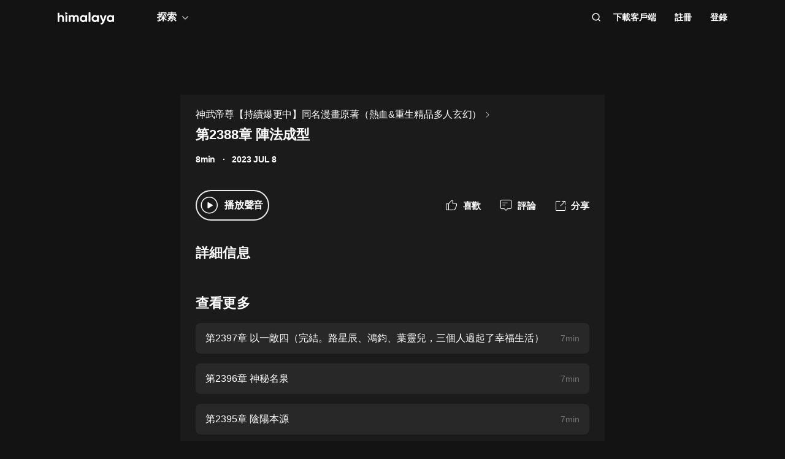

--- FILE ---
content_type: text/html; charset=utf-8
request_url: https://www.himalaya.com/episode/2388-202982935
body_size: 20897
content:
<!DOCTYPE html><html lang="zh"><head><meta charSet="utf-8"/><meta content="webkit" name="renderer"/><meta http-equiv="x-dns-prefetch-control" content="on"/><meta http-equiv="X-UA-Compatible" content="IE=Edge,chrome=1"/><link rel="dns-prefetch" href="//s1.himalaya.com"/><link rel="dns-prefetch" href="//cdn.himalaya.com"/><link rel="dns-prefetch" href="//api.himalaya.com"/><link rel="dns-prefetch" href="//apisg.himalaya.com"/><meta name="viewport" content="width=device-width"/><meta name="google-site-verification" content="hGFuuGBh6ZfjR_q1Gsa7qmEvuIbLPpC0otRI7jztoM4"/><script>
  var vh = window.innerHeight * 0.01;
  document.documentElement.style.setProperty('--vh', vh + 'px');
</script><script>!function(){var analytics=window.analytics=window.analytics||[];if(!analytics.initialize)if(analytics.invoked)window.console&&console.error&&console.error("Segment snippet included twice.");else{analytics.invoked=!0;analytics.methods=["trackSubmit","trackClick","trackLink","trackForm","pageview","identify","reset","group","track","ready","alias","debug","page","once","off","on","addSourceMiddleware","addIntegrationMiddleware","setAnonymousId","addDestinationMiddleware"];analytics.factory=function(e){return function(){var t=Array.prototype.slice.call(arguments);t.unshift(e);analytics.push(t);return analytics}};for(var e=0;e<analytics.methods.length;e++){var key=analytics.methods[e];analytics[key]=analytics.factory(key)}
analytics.load=function(key,e){var t=document.createElement("script");t.type="text/javascript";t.async=!0;t.src="https://cdn.segment.com/analytics.js/v1/" + key + "/analytics.min.js";var n=document.getElementsByTagName("script")[0];n.parentNode.insertBefore(t,n);analytics._loadOptions=e};analytics._writeKey="QBvpT8UXPJk5NU20aYUEDunBSMQJlaIe";analytics.SNIPPET_VERSION="4.13.2";
analytics.load("QBvpT8UXPJk5NU20aYUEDunBSMQJlaIe");
}}();</script><script async="" src="https://www.googletagmanager.com/gtag/js?id=UA-119165824-3"></script><script>
  window.dataLayer = window.dataLayer || [];
  function gtag(){dataLayer.push(arguments);}
  gtag('js', new Date());

  gtag('config', 'UA-119165824-3');</script><script>window.fbAsyncInit = function()
{window.FB.init({
  appId: '380898640180831',
  autoLogAppEvents: true,
  xfbml: true,
  version: 'v12.0'
})}</script><script async="" defer="" crossorigin="anonymous" src="https://connect.facebook.net/en_US/sdk.js"></script><script defer="" src="https://res.wx.qq.com/connect/zh_CN/htmledition/js/wxLogin.js"></script><title>第2388章 陣法成型 -【有聲書】神武帝尊【持續爆更中】同名漫畫原著（熱血&amp;重生精品多人玄幻） | Himalaya有聲</title><meta property="fb:app_id" content="797171033818211"/><meta property="og:url" content="https://www.himalaya.com/episode/2388-202982935"/><meta property="og:title" content="第2388章 陣法成型 -【有聲書】神武帝尊【持續爆更中】同名漫畫原著（熱血&amp;重生精品多人玄幻） | Himalaya有聲"/><meta property="og:description" content="第2388章 陣法成型 免費收聽。有聲書神武帝尊【持續爆更中】同名漫畫原著（熱血&amp;重生精品多人玄幻）全集免費收聽。"/><meta property="og:image" content="http://imagev2.xmcdn.com/group78/M07/4C/46/wKgO1l59a7rz7h2RAATfr5TYihU894.jpg!op_type=3&amp;columns=640&amp;rows=640"/><meta property="og:image:width" content="290"/><meta property="og:image:height" content="290"/><meta property="og:type" content="music.song"/><meta name="twitter:title" content="第2388章 陣法成型 -【有聲書】神武帝尊【持續爆更中】同名漫畫原著（熱血&amp;重生精品多人玄幻） | Himalaya有聲"/><meta name="twitter:description" content="第2388章 陣法成型 免費收聽。有聲書神武帝尊【持續爆更中】同名漫畫原著（熱血&amp;重生精品多人玄幻）全集免費收聽。"/><meta name="twitter:image" content="http://imagev2.xmcdn.com/group78/M07/4C/46/wKgO1l59a7rz7h2RAATfr5TYihU894.jpg!op_type=3&amp;columns=640&amp;rows=640"/><meta name="description" content="第2388章 陣法成型 免費收聽。有聲書神武帝尊【持續爆更中】同名漫畫原著（熱血&amp;重生精品多人玄幻）全集免費收聽。"/><meta name="keywords" content="神武帝尊【持續爆更中】同名漫畫原著（熱血&amp;重生精品多人玄幻）,有聲書,有聲小說,聽書,有聲讀物,免費收聽,himalaya,喜馬拉雅國際版"/><link rel="search" type="application/opensearchdescription+xml" href="/openSearch.xml" title="himalaya"/><link rel="canonical" href="https://www.himalaya.com/episode/2388-202982935"/><script type="application/ld+json">{"@context":"https://schema.org","@graph":[{"@type":"WebSite","@id":"https://www.himalaya.com/tw#website","url":"https://www.himalaya.com/tw","name":"Himalaya有聲","description":"Himalaya作為優質有聲平台，提供使用者100,000+全球暢銷有聲書、有聲小說、世界名校英文課、業界專家課程等內容，讓你的生活更豐富。","inLanguage":"zh","publisher":{"@id":"https://www.himalaya.com/tw#organization"}},{"@type":"Organization","@id":"https://www.himalaya.com/tw#organization","name":"Himalaya有聲","url":"https://www.himalaya.com/tw","logo":"https://cdn.himalaya.com/5d687b70ccd34c1993e8300d815420e4.png?auth_key=4102416000-1234-0-40b6a1efa69496be639ce4668226e685","sameAs":["https://www.facebook.com/himalayalearning","https://twitter.com/himalaya_app"]}]}</script><meta name="next-head-count" content="34"/><link rel="preload" href="https://s1.himalaya.com/hmly-static/hmly-next-static/2.53.4/yx_public/_next/static/css/0984324805d135196975.css" as="style"/><link rel="stylesheet" href="https://s1.himalaya.com/hmly-static/hmly-next-static/2.53.4/yx_public/_next/static/css/0984324805d135196975.css" data-n-g=""/><link rel="preload" href="https://s1.himalaya.com/hmly-static/hmly-next-static/2.53.4/yx_public/_next/static/css/86e687fd3ffe02dec053.css" as="style"/><link rel="stylesheet" href="https://s1.himalaya.com/hmly-static/hmly-next-static/2.53.4/yx_public/_next/static/css/86e687fd3ffe02dec053.css" data-n-p=""/><link rel="preload" href="https://s1.himalaya.com/hmly-static/hmly-next-static/2.53.4/yx_public/_next/static/css/b4a6a3c35de2313260c7.css" as="style"/><link rel="stylesheet" href="https://s1.himalaya.com/hmly-static/hmly-next-static/2.53.4/yx_public/_next/static/css/b4a6a3c35de2313260c7.css" data-n-p=""/><noscript data-n-css=""></noscript><link rel="preload" href="https://s1.himalaya.com/hmly-static/hmly-next-static/2.53.4/yx_public/_next/static/chunks/main-cc15fd147b7fbea7cfe5.js" as="script"/><link rel="preload" href="https://s1.himalaya.com/hmly-static/hmly-next-static/2.53.4/yx_public/_next/static/chunks/webpack-4baece80eb702b4d69f3.js" as="script"/><link rel="preload" href="https://s1.himalaya.com/hmly-static/hmly-next-static/2.53.4/yx_public/_next/static/chunks/framework.0389e7e7bd92e015fd9c.js" as="script"/><link rel="preload" href="https://s1.himalaya.com/hmly-static/hmly-next-static/2.53.4/yx_public/_next/static/chunks/e82996df.9b450105b82cdf7e2ea2.js" as="script"/><link rel="preload" href="https://s1.himalaya.com/hmly-static/hmly-next-static/2.53.4/yx_public/_next/static/chunks/md5.73ad5b6a33fb5aedbfbf.js" as="script"/><link rel="preload" href="https://s1.himalaya.com/hmly-static/hmly-next-static/2.53.4/yx_public/_next/static/chunks/commons.d8fd0f4e9702fe60611c.js" as="script"/><link rel="preload" href="https://s1.himalaya.com/hmly-static/hmly-next-static/2.53.4/yx_public/_next/static/chunks/pages/_app-030fbc984fb582d9d925.js" as="script"/><link rel="preload" href="https://s1.himalaya.com/hmly-static/hmly-next-static/2.53.4/yx_public/_next/static/chunks/67800420a5138fcf739e8d69e50d1e57f892a4f0.d912e1fe289e3d02c867.js" as="script"/><link rel="preload" href="https://s1.himalaya.com/hmly-static/hmly-next-static/2.53.4/yx_public/_next/static/chunks/9ff72a95d82c32a7a659bb78fb6aab83bfa1f3e5.a0642c2d82d9c82d3d91.js" as="script"/><link rel="preload" href="https://s1.himalaya.com/hmly-static/hmly-next-static/2.53.4/yx_public/_next/static/chunks/eee9b9f5ddb4726bd49f5cecf04658f54f8abf94.b6897a826315ba16f098.js" as="script"/><link rel="preload" href="https://s1.himalaya.com/hmly-static/hmly-next-static/2.53.4/yx_public/_next/static/chunks/eee9b9f5ddb4726bd49f5cecf04658f54f8abf94_CSS.dd32408e2471bd10af40.js" as="script"/><link rel="preload" href="https://s1.himalaya.com/hmly-static/hmly-next-static/2.53.4/yx_public/_next/static/chunks/pages/episode/%5BepisodeName%5D-be2758766ebbf99a18f5.js" as="script"/></head><body><div id="__next"><script>
!(function(c,b,d,a){c[a]||(c[a]={});c[a].config={pid:"d26nqmnh5l@62d3d3a1af9336f",appType:"web",imgUrl:"https://retcode-us-west-1.arms.aliyuncs.com/r.png?",
sendResource:true,enableLinkTrace:true,behavior:true,useFmp:true,environment:'prod',release:"2.53.4",urlHelper: function name(page) {
const pageName = window.location.pathname;const reg = /\/([a-z\-_]+)/g;const matchArray = reg.exec(pageName);return matchArray[0] ? matchArray[0] +  '/**' : page;
},};with(b)with(body)with(insertBefore(createElement("script"),firstChild))setAttribute("crossorigin","",src=d)
})(window,document,"https://retcode.alicdn.com/retcode/bl.js","__bl");</script><div class="header-box"><div class="View_anchor__3grsi"></div><div class="View_headerContainer__2NSNb View_notTransparent__1Olon"><header class="View_header__3cC2o"><div class="View_logoContainer__2J2mr"><a class="View_href__1JI3o" aria-label="visit himalaya" title="himalaya" href="/tw"><div class="cat-iconsvg View_logo__2ykDD"><svg width="92" height="20" viewBox="0 0 92 20" fill="none" xmlns="http://www.w3.org/2000/svg"><path fill-rule="evenodd" clip-rule="evenodd" d="M52.7255 0H51.2202C50.8534 0 50.556 0.291062 50.556 0.650017V15.0441C50.556 15.4032 50.8534 15.6942 51.2202 15.6942H52.7255C53.0922 15.6942 53.3896 15.4032 53.3896 15.0441V0.650017C53.3896 0.291062 53.0922 0 52.7255 0ZM10.2575 9.09392V15.0441C10.2575 15.4031 9.96014 15.6942 9.59332 15.6942H8.08815C7.72133 15.6942 7.42396 15.4031 7.42396 15.0441V9.43802C7.42396 7.97619 6.52365 7.2237 5.24938 7.2237C3.86568 7.2237 2.83355 8.01933 2.83355 9.88954V15.0441C2.83355 15.4031 2.53618 15.6942 2.16936 15.6942H0.664191C0.297373 15.6942 0 15.4031 0 15.0441V1.29504C0 0.936011 0.297373 0.644949 0.664191 0.644949H2.16936C2.53618 0.644949 2.83355 0.936011 2.83355 1.29504V6.14864C3.49252 5.18116 4.63449 4.64367 6.10642 4.64367C8.4345 4.64367 10.2575 6.23461 10.2575 9.09392ZM13.3362 4.945H14.8415C15.2083 4.945 15.5056 5.23607 15.5056 5.5951V15.0442C15.5056 15.4031 15.2083 15.6942 14.8415 15.6942H13.3362C12.9694 15.6942 12.6721 15.4031 12.6721 15.0442V5.5951C12.6721 5.23607 12.9694 4.945 13.3362 4.945ZM34.3944 15.0441V9.07278C34.3944 6.38525 32.7474 4.64367 30.2434 4.64367C28.7494 4.64367 27.6515 5.2243 26.9705 6.19186C26.3556 5.20269 25.3451 4.64367 23.9834 4.64367C22.5777 4.64367 21.545 5.18116 20.9301 6.08436V5.59512C20.9301 5.23601 20.6329 4.94503 20.266 4.94503H18.7608C18.394 4.94503 18.0966 5.23601 18.0966 5.59512V15.0441C18.0966 15.4031 18.394 15.6942 18.7608 15.6942H20.266C20.6329 15.6942 20.9301 15.4031 20.9301 15.0441V9.65302C20.9301 8.04047 21.7868 7.2237 22.9949 7.2237C24.181 7.2237 24.84 7.99772 24.84 9.26616V15.0441C24.84 15.4031 25.1374 15.6942 25.5042 15.6942H27.0089C27.3758 15.6942 27.6731 15.4031 27.6731 15.0441V9.65302C27.6731 8.04047 28.464 7.2237 29.7162 7.2237C30.9023 7.2237 31.5609 7.99772 31.5609 9.26616V15.0441C31.5609 15.4031 31.8583 15.6942 32.2251 15.6942H33.7303C34.0971 15.6942 34.3944 15.4031 34.3944 15.0441ZM45.1549 10.3196C45.1549 8.51365 43.8589 7.28796 42.1017 7.28796C40.3664 7.28796 39.0704 8.51365 39.0704 10.3196C39.0704 12.1255 40.3664 13.3508 42.1017 13.3508C43.8589 13.3508 45.1549 12.1255 45.1549 10.3196ZM47.9884 5.5951V15.0442C47.9884 15.4031 47.691 15.6942 47.3242 15.6942H45.8191C45.4522 15.6942 45.1549 15.4031 45.1549 15.0442V14.4257C44.364 15.3933 43.1779 15.9951 41.5746 15.9951C38.6532 15.9951 36.2369 13.523 36.2369 10.3196C36.2369 7.11618 38.6532 4.64365 41.5746 4.64365C43.1779 4.64365 44.364 5.24597 45.1549 6.21345V5.5951C45.1549 5.23607 45.4522 4.945 45.8191 4.945H47.3242C47.691 4.945 47.9884 5.23607 47.9884 5.5951ZM64.3273 10.3196C64.3273 8.51365 63.0314 7.28796 61.2741 7.28796C59.5389 7.28796 58.2429 8.51365 58.2429 10.3196C58.2429 12.1255 59.5389 13.3508 61.2741 13.3508C63.0314 13.3508 64.3273 12.1255 64.3273 10.3196ZM67.1609 5.5951V15.0442C67.1609 15.4031 66.8635 15.6942 66.4967 15.6942H64.9915C64.6247 15.6942 64.3273 15.4031 64.3273 15.0442V14.4257C63.5364 15.3933 62.3503 15.9951 60.747 15.9951C57.8257 15.9951 55.4094 13.523 55.4094 10.3196C55.4094 7.11618 57.8257 4.64365 60.747 4.64365C62.3503 4.64365 63.5364 5.24597 64.3273 6.21345V5.5951C64.3273 5.23607 64.6247 4.945 64.9915 4.945H66.4967C66.8635 4.945 67.1609 5.23607 67.1609 5.5951ZM79.5959 5.81748C79.7536 5.39346 79.4327 4.945 78.9718 4.945H77.3692C77.0827 4.945 76.8285 5.12487 76.7386 5.3911L74.4508 12.1683L71.7599 5.36054C71.6609 5.1101 71.4148 4.945 71.1404 4.945H69.5009C69.0253 4.945 68.7039 5.41994 68.8894 5.84868L73.0014 15.3502C72.5473 16.5911 71.8976 17.2417 70.7293 17.3844C70.3881 17.4261 70.1237 17.6948 70.1237 18.0313V19.3464C70.1237 19.7154 70.4395 20.0147 70.8162 19.9994C73.2261 19.9013 74.8776 18.5266 75.9227 15.6942L79.5959 5.81748ZM89.1665 10.3196C89.1665 8.51365 87.8705 7.28796 86.1132 7.28796C84.378 7.28796 83.0821 8.51365 83.0821 10.3196C83.0821 12.1255 84.378 13.3508 86.1132 13.3508C87.8705 13.3508 89.1665 12.1255 89.1665 10.3196ZM92 5.5951V15.0442C92 15.4031 91.7026 15.6942 91.3358 15.6942H89.8306C89.4638 15.6942 89.1665 15.4031 89.1665 15.0442V14.4257C88.3756 15.3933 87.1895 15.9951 85.5862 15.9951C82.6648 15.9951 80.2485 13.523 80.2485 10.3196C80.2485 7.11618 82.6648 4.64365 85.5862 4.64365C87.1895 4.64365 88.3756 5.24597 89.1665 6.21345V5.5951C89.1665 5.23607 89.4638 4.945 89.8306 4.945H91.3358C91.7026 4.945 92 5.23607 92 5.5951ZM12.4066 3.15632V0.629178C12.4066 0.167046 12.9035 -0.133602 13.3259 0.0730641L15.9078 1.33664C16.376 1.56578 16.376 2.21972 15.9078 2.44879L13.3259 3.71244C12.9035 3.9191 12.4066 3.61853 12.4066 3.15632Z" fill="white"></path></svg></div></a></div><div class="View_nav__5_OUS"><div class="View_navItem__1EWzp View_explore__Cvrcw"><div class="explore_explore__3NRiO"><p class="explore_text__1S1ar">探索</p><div class="explore_explorePopUp__1vI-r explore_fadeOut__2muHW"><div class="hmly-flex-c hmly-w100"><div class="cat-loading cat-loading-circle" style="width:30px;height:30px;border-color:#fff;border-width:2px;border-bottom-color:transparent"></div></div></div></div></div><div class="View_navRight__2l12d"><i class="cat-icon cat-icon-search View_searchIcon__3rXVY"></i><a class="View_navItem__1EWzp View_cursor__27upX" href="/download">下載客戶端</a><div class="View_navItem__1EWzp View_avatar__8KZ-M"><div class="View_hmlyAvatar__3HDxw"><ul class="View_user__3l3AB"><li class="View_item__ne91Q View_register__3k0XF"><a class="View_link1__1PTwL">註冊</a></li><li class="View_item__ne91Q"><a class="View_link1__1PTwL" href="/login">登錄</a></li></ul></div></div></div></div></header></div></div><div class="hmly-dark View_mainPC__3m6XW"><div class="View_episodes__wYdAT"><div class="View_container__Dr0zH"><a class="View_albumLinkW__1l4m5" href="/courses/2366967"><span class="View_albumLink__2qFk8">神武帝尊【持續爆更中】同名漫畫原著（熱血&amp;重生精品多人玄幻）</span><i class="cat-icon cat-icon-right View_right__m9Kfs"></i></a><p class="View_episodeLink__2e0tG">第2388章 陣法成型</p><div class="View_time__mOOOe"><span>8min</span><span class="View_createTime__KbaQu">2023 JUL 8</span></div><div class="View_controlBox__3bxP9"><div class="View_ctrlL__3MEAH"><button class="View_playBtn__3H0Ze"><i class="cat-icon cat-icon-play View_play__2f6_C"></i></button><span class="View_playEpisode__29ant">播放聲音</span></div><div class="View_ctrlR__2V5eR"><div class="View_ctrlItem__3uy6r"><i class="cat-icon cat-icon-like View_itemIcon__1tWpr"></i><span class="View_itemText__3ncWn">喜歡</span></div><div class="View_ctrlItem__3uy6r"><i class="cat-icon cat-icon-comment View_itemIcon__1tWpr"></i><span class="View_itemText__3ncWn">評論</span></div><div class="View_ctrlItem__3uy6r"><i class="cat-icon cat-icon-share View_itemIcon__1tWpr View_shareIcon__dGHPW"></i><span class="View_itemText__3ncWn">分享</span></div></div></div><h4 class="View_dTitle__3sw0L">詳細信息</h4><div class="View_dContent__1McuZ"></div><div><h4 class="View_seeMore__2jt2U">查看更多</h4><div><a class="View_item__3jtJY" href="/episode/2397-203140972"><p class="View_title__3hIcn" title="第2397章 以一敵四（完結。路星辰、鴻鈞、葉靈兒，三個人過起了幸福生活）">第2397章 以一敵四（完結。路星辰、鴻鈞、葉靈兒，三個人過起了幸福生活）</p><span class="View_duration__3dr8Y">7min</span></a><a class="View_item__3jtJY" href="/episode/2396-203140973"><p class="View_title__3hIcn" title="第2396章 神秘名泉">第2396章 神秘名泉</p><span class="View_duration__3dr8Y">7min</span></a><a class="View_item__3jtJY" href="/episode/2395-203140974"><p class="View_title__3hIcn" title="第2395章 陰陽本源">第2395章 陰陽本源</p><span class="View_duration__3dr8Y">7min</span></a><a class="View_item__3jtJY" href="/episode/2394-203140975"><p class="View_title__3hIcn" title="第2394章 一把石斧">第2394章 一把石斧</p><span class="View_duration__3dr8Y">7min</span></a><a class="View_item__3jtJY" href="/episode/2393-203091502"><p class="View_title__3hIcn" title="第2393章 有所感應">第2393章 有所感應</p><span class="View_duration__3dr8Y">7min</span></a><a class="View_item__3jtJY" href="/episode/2392-203091503"><p class="View_title__3hIcn" title="第2392章 深淵裂縫">第2392章 深淵裂縫</p><span class="View_duration__3dr8Y">7min</span></a><a class="View_item__3jtJY" href="/episode/2391-203041900"><p class="View_title__3hIcn" title="第2391章 想要動手">第2391章 想要動手</p><span class="View_duration__3dr8Y">8min</span></a><a class="View_item__3jtJY" href="/episode/2390-203041901"><p class="View_title__3hIcn" title="第2390章 真的打臉">第2390章 真的打臉</p><span class="View_duration__3dr8Y">8min</span></a></div></div></div></div></div><footer class="View_hmlyFooter__3S-el"><div class="View_container__2xRsY"><div class="View_top__3i320"><div class="View_left__2qZKf"><a class="View_logo__2CNVC" aria-label="visit himalaya" href="/"><div class="cat-iconsvg View_logo__2CNVC"><svg width="92" height="20" viewBox="0 0 92 20" fill="none" xmlns="http://www.w3.org/2000/svg"><path fill-rule="evenodd" clip-rule="evenodd" d="M52.7255 0H51.2202C50.8534 0 50.556 0.291062 50.556 0.650017V15.0441C50.556 15.4032 50.8534 15.6942 51.2202 15.6942H52.7255C53.0922 15.6942 53.3896 15.4032 53.3896 15.0441V0.650017C53.3896 0.291062 53.0922 0 52.7255 0ZM10.2575 9.09392V15.0441C10.2575 15.4031 9.96014 15.6942 9.59332 15.6942H8.08815C7.72133 15.6942 7.42396 15.4031 7.42396 15.0441V9.43802C7.42396 7.97619 6.52365 7.2237 5.24938 7.2237C3.86568 7.2237 2.83355 8.01933 2.83355 9.88954V15.0441C2.83355 15.4031 2.53618 15.6942 2.16936 15.6942H0.664191C0.297373 15.6942 0 15.4031 0 15.0441V1.29504C0 0.936011 0.297373 0.644949 0.664191 0.644949H2.16936C2.53618 0.644949 2.83355 0.936011 2.83355 1.29504V6.14864C3.49252 5.18116 4.63449 4.64367 6.10642 4.64367C8.4345 4.64367 10.2575 6.23461 10.2575 9.09392ZM13.3362 4.945H14.8415C15.2083 4.945 15.5056 5.23607 15.5056 5.5951V15.0442C15.5056 15.4031 15.2083 15.6942 14.8415 15.6942H13.3362C12.9694 15.6942 12.6721 15.4031 12.6721 15.0442V5.5951C12.6721 5.23607 12.9694 4.945 13.3362 4.945ZM34.3944 15.0441V9.07278C34.3944 6.38525 32.7474 4.64367 30.2434 4.64367C28.7494 4.64367 27.6515 5.2243 26.9705 6.19186C26.3556 5.20269 25.3451 4.64367 23.9834 4.64367C22.5777 4.64367 21.545 5.18116 20.9301 6.08436V5.59512C20.9301 5.23601 20.6329 4.94503 20.266 4.94503H18.7608C18.394 4.94503 18.0966 5.23601 18.0966 5.59512V15.0441C18.0966 15.4031 18.394 15.6942 18.7608 15.6942H20.266C20.6329 15.6942 20.9301 15.4031 20.9301 15.0441V9.65302C20.9301 8.04047 21.7868 7.2237 22.9949 7.2237C24.181 7.2237 24.84 7.99772 24.84 9.26616V15.0441C24.84 15.4031 25.1374 15.6942 25.5042 15.6942H27.0089C27.3758 15.6942 27.6731 15.4031 27.6731 15.0441V9.65302C27.6731 8.04047 28.464 7.2237 29.7162 7.2237C30.9023 7.2237 31.5609 7.99772 31.5609 9.26616V15.0441C31.5609 15.4031 31.8583 15.6942 32.2251 15.6942H33.7303C34.0971 15.6942 34.3944 15.4031 34.3944 15.0441ZM45.1549 10.3196C45.1549 8.51365 43.8589 7.28796 42.1017 7.28796C40.3664 7.28796 39.0704 8.51365 39.0704 10.3196C39.0704 12.1255 40.3664 13.3508 42.1017 13.3508C43.8589 13.3508 45.1549 12.1255 45.1549 10.3196ZM47.9884 5.5951V15.0442C47.9884 15.4031 47.691 15.6942 47.3242 15.6942H45.8191C45.4522 15.6942 45.1549 15.4031 45.1549 15.0442V14.4257C44.364 15.3933 43.1779 15.9951 41.5746 15.9951C38.6532 15.9951 36.2369 13.523 36.2369 10.3196C36.2369 7.11618 38.6532 4.64365 41.5746 4.64365C43.1779 4.64365 44.364 5.24597 45.1549 6.21345V5.5951C45.1549 5.23607 45.4522 4.945 45.8191 4.945H47.3242C47.691 4.945 47.9884 5.23607 47.9884 5.5951ZM64.3273 10.3196C64.3273 8.51365 63.0314 7.28796 61.2741 7.28796C59.5389 7.28796 58.2429 8.51365 58.2429 10.3196C58.2429 12.1255 59.5389 13.3508 61.2741 13.3508C63.0314 13.3508 64.3273 12.1255 64.3273 10.3196ZM67.1609 5.5951V15.0442C67.1609 15.4031 66.8635 15.6942 66.4967 15.6942H64.9915C64.6247 15.6942 64.3273 15.4031 64.3273 15.0442V14.4257C63.5364 15.3933 62.3503 15.9951 60.747 15.9951C57.8257 15.9951 55.4094 13.523 55.4094 10.3196C55.4094 7.11618 57.8257 4.64365 60.747 4.64365C62.3503 4.64365 63.5364 5.24597 64.3273 6.21345V5.5951C64.3273 5.23607 64.6247 4.945 64.9915 4.945H66.4967C66.8635 4.945 67.1609 5.23607 67.1609 5.5951ZM79.5959 5.81748C79.7536 5.39346 79.4327 4.945 78.9718 4.945H77.3692C77.0827 4.945 76.8285 5.12487 76.7386 5.3911L74.4508 12.1683L71.7599 5.36054C71.6609 5.1101 71.4148 4.945 71.1404 4.945H69.5009C69.0253 4.945 68.7039 5.41994 68.8894 5.84868L73.0014 15.3502C72.5473 16.5911 71.8976 17.2417 70.7293 17.3844C70.3881 17.4261 70.1237 17.6948 70.1237 18.0313V19.3464C70.1237 19.7154 70.4395 20.0147 70.8162 19.9994C73.2261 19.9013 74.8776 18.5266 75.9227 15.6942L79.5959 5.81748ZM89.1665 10.3196C89.1665 8.51365 87.8705 7.28796 86.1132 7.28796C84.378 7.28796 83.0821 8.51365 83.0821 10.3196C83.0821 12.1255 84.378 13.3508 86.1132 13.3508C87.8705 13.3508 89.1665 12.1255 89.1665 10.3196ZM92 5.5951V15.0442C92 15.4031 91.7026 15.6942 91.3358 15.6942H89.8306C89.4638 15.6942 89.1665 15.4031 89.1665 15.0442V14.4257C88.3756 15.3933 87.1895 15.9951 85.5862 15.9951C82.6648 15.9951 80.2485 13.523 80.2485 10.3196C80.2485 7.11618 82.6648 4.64365 85.5862 4.64365C87.1895 4.64365 88.3756 5.24597 89.1665 6.21345V5.5951C89.1665 5.23607 89.4638 4.945 89.8306 4.945H91.3358C91.7026 4.945 92 5.23607 92 5.5951ZM12.4066 3.15632V0.629178C12.4066 0.167046 12.9035 -0.133602 13.3259 0.0730641L15.9078 1.33664C16.376 1.56578 16.376 2.21972 15.9078 2.44879L13.3259 3.71244C12.9035 3.9191 12.4066 3.61853 12.4066 3.15632Z" fill="white"></path></svg></div></a><div class="View_langContainer__v6Vjh"><div class="lang_countrySelect__1aRqP"><div><div class="country-drop_selectInfo__2b37v">選擇您的地區</div><div class="country-drop_countryName__2VIUv">United States</div></div></div></div><a class="social_link__2_frQ" href="https://www.facebook.com/himalayalearning" target="_blank" rel="noreferrer"><div class="cat-lazy cat-lazy-img social_logo__36dCD"><div class="cat-lazy-img-container pdr_1"><div class="cat-lazy-img-box" style="background-color:#282828"><img src="[data-uri]" alt="facebook" class="rectangle"/></div></div></div></a><a class="social_link__2_frQ" href="https://twitter.com/himalaya_app" target="_blank" rel="noreferrer"><div class="cat-lazy cat-lazy-img social_logo__36dCD"><div class="cat-lazy-img-container pdr_1"><div class="cat-lazy-img-box" style="background-color:#282828"><img src="[data-uri]" alt="twitter" class="rectangle"/></div></div></div></a></div><div><div class="website_webSiteLink__1DcFC"><div class="website_company__1bCoW"><span class="website_companyTitle__2lvjE">公司信息</span><div class="website_link___GLT6"><a href="/about">關於我們</a></div><div class="website_link___GLT6"></div><div class="website_link___GLT6"></div><div class="website_link___GLT6"><a class="contact-us" href="mailto:support@himalaya.com" title="聯繫我們" target="_blank" rel="noreferrer">聯繫我們</a></div></div><div class="website_communities__El4n9"><span class="website_communitiesTitle__1EHqm">社區</span><div class="website_link___GLT6"><a href="https://medium.com/@himalaya" target="_blank" rel="noreferrer">媒體</a></div><div class="website_link___GLT6"><a target="_blank" rel="noreferrer" href="/redeem">兌換權益</a></div></div></div><div class="download_downloadApp__WGIYY" id="download"><p class="download_title__1ZYqe">下載客戶端</p><div class="download-icon"><div class="download_androidBox__22txT"><a class="View_android__316IO" target="_blank" href=""><div class="cat-lazy cat-lazy-img fit"><div class="cat-lazy-img-container" style="padding-bottom:32.59%"><div class="cat-lazy-img-box" style="background-color:#282828"><img src="[data-uri]" alt="google play" class="rectangle"/></div></div></div></a></div><div class="download_appleBox__2H322"><a class="View_apple__3XEyu" target="_blank" href=""><div class="cat-lazy cat-lazy-img fit"><div class="cat-lazy-img-container" style="padding-bottom:32.59%"><div class="cat-lazy-img-box" style="background-color:#282828"><img src="[data-uri]" alt="app store" class="rectangle"/></div></div></div></a></div></div></div></div></div><div class="View_bottom__31bxO"><p>© 2025 Himalaya Media, Inc. 保留所有權利。</p><div><a class="basic_link__234b8" href="/privacy">隱私政策</a><a class="basic_link__234b8" href="/term">使用條款</a><a class="basic_link__234b8" href="/faq">常見問題回答</a></div></div></div></footer></div><script id="__NEXT_DATA__" type="application/json">{"props":{"pageProps":{"episodeInfo":{"userSource":2,"downloadSize":1972916,"downloadUrl":"","playUrl32":"","isAuthorized":false,"activityId":0,"coverSmall":"http://imagev2.xmcdn.com/group78/M07/4C/46/wKgO1l59a7rz7h2RAATfr5TYihU894.jpg!op_type=3\u0026columns=640\u0026rows=640","processState":2,"playUrl64":"","playPathHq":"","playtimes":2,"albumId":2366967,"status":1,"categoryId":169,"coverLarge":"http://imagev2.xmcdn.com/group78/M07/4C/46/wKgO1l59a7rz7h2RAATfr5TYihU894.jpg!op_type=3\u0026columns=640\u0026rows=640","isPaid":false,"title":"第2388章 陣法成型","createdAt":1688778008000,"downloadAacSize":1527406,"id":202982935,"trackId":202982935,"uid":4214301,"coverMiddle":"http://imagev2.xmcdn.com/group78/M07/4C/46/wKgO1l59a7rz7h2RAATfr5TYihU894.jpg!op_type=3\u0026columns=640\u0026rows=640","isPublic":true,"isDeleted":false,"duration":493,"downloadAacUrl":"","isFree":false,"playPathAacv164":"","playPathAacv224":"","thumbUpCounts":0,"visibleType":0,"comments":0,"shares":0,"likes":0,"explicit":0,"secondCategory":{"id":169,"title":"小說","seoTitle":"Fiction"},"albumTitle":"神武帝尊【持續爆更中】同名漫畫原著（熱血\u0026重生精品多人玄幻）","albumProduct":{"albumId":10115180000,"retailSaleModes":[{"saleModeType":3,"price":400,"originalPrice":0,"continuousSubscribePrice":400,"continuousSubscribeCurrencyTypeName":"TWD","currencyCode":"TWD","currencySymbol":"NT$","vipItemId":10115080000,"discountDtos":[{"desc":"7天免費試用","discountType":1,"price":0,"discountPeriod":{"periodUnit":0,"numberOfPeriods":7},"isDefault":true,"promotionCode":"cn7","promotionOutCodeNo":"47494426"},{"desc":"7天免費試用","discountType":2,"price":30,"discountPeriod":{"periodUnit":0,"numberOfPeriods":1},"isDefault":true,"promotionCode":"disct30","promotionOutCodeNo":"63822344","discountRate":"0.3"},{"desc":"7天免費試用","discountType":2,"price":30,"discountPeriod":{"periodUnit":0,"numberOfPeriods":1},"isDefault":true,"promotionCode":"summers","promotionOutCodeNo":"29396561","discountRate":"0.143"}],"itemId":"1011509780000","purchaseDescription":"立即開通會員","promotionDescription":"7天免費試用","priorityId":5,"productType":47,"permissionPeriod":{"periodUnit":3,"numberOfPeriods":1},"newCurrencySymbol":"NT$"},{"saleModeType":3,"price":1830,"originalPrice":0,"continuousSubscribePrice":1830,"continuousSubscribeCurrencyTypeName":"TWD","currencyCode":"TWD","currencySymbol":"NT$","vipItemId":10115180000,"discountDtos":[{"desc":"7天免費試用","discountType":1,"price":0,"discountPeriod":{"periodUnit":0,"numberOfPeriods":7},"isDefault":true,"promotionCode":"cnannual7","promotionOutCodeNo":"17497010"}],"itemId":"1011519780000","perMonthPrice":152.5,"purchaseDescription":"立即開通會員","promotionDescription":"7天免費試用","priorityId":6,"productType":47,"permissionPeriod":{"periodUnit":4,"numberOfPeriods":1},"newCurrencySymbol":"NT$"}],"status":0,"permissionPeriodMonth":12,"permissionPeriodMonthDesc":"One Year's Member","isIapAlbum":false,"itemId":"1011519780000","productTypes":[47,45,41,46,42,44,48,43],"vipItemIds":[10105050000,10105051000,10105060000,10105061000,10105070000,10105071000,10105080000,10105081000,10105150000,10105151000,10105160000,10105161000,10105170000,10105171000,10105180000,10105181000,10110051000,10110150000,10110151000,10110160000,10110170000,10110171000,10115061000,10115080000,10115081000,10115161000,10115180000,10115181000,10120080000,10120151000,10120180000,10125061000,10125081000,10125161000,10125181000,10130080000,10130161000,10130180000,10135081000,10135181000,10140080000,10140180000,10145081000,10145181000,10146180000,10146181000,10150080000,10150081000,10150180000,10155181000,10156180000,10160081000,10160180000,10160181000,10170081000,10170180000,10170181000,10180081000,10180180000,10180181000,10190081000,10190180000,10190181000,10200081000,10200180000,10200181000,10210081000,10210180000,10210181000,10220081000,10220180000,10220181000,10230081000,10230180000,10230181000,10240081000,10240180000,10240181000,10250081000,10250180000,10250181000,10260081000,10260181000,10270181000,10280181000,10290181000,10300181000,10310181000,10320181000,10330181000,10340181000,10350181000,10360181000,10370181000,10380181000,10390181000,10400181000,10410181000,10420181000,10430181000,10440181000,10450181000,10460181000,10470181000,10480181000,10490181000,20010080000,20010081000,20020080000,20020081000,20030080000,20030081000,20040080000,20040081000,20150181000,20160180000,20160181000,20170180000,20170181000,20180180000,20180181000,20190180000,20190181000,20200180000,20200181000,20210180000,20210181000,20220180000,20220181000,20230180000,20230181000,20240180000,20240181000,20250180000,20250181000,20260180000,20260181000,20270181000,20280181000,20290181000],"vipCoverUrl":"https://cdn.himalaya.com/aec00d1e0d59499f905234abd5c7add9.jpg?auth_key=4102416000-1234-0-259eab8d9b3043dba0de31cdd0f4e83e","vipTitle":"Himalaya VIP","vipAuthor":"Himalaya VIP"},"albumTagList":[{"id":20,"title":"Audio Book","template":3,"sort":0},{"id":28,"title":"Ximalaya Show","template":3,"sort":0},{"id":29,"title":"Album To Course","template":3,"sort":0},{"id":1240,"title":"小說","template":4,"sort":1}]},"episodeList":[{"userSource":2,"downloadSize":1744501,"downloadUrl":"","playUrl32":"","isAuthorized":false,"activityId":0,"coverSmall":"http://imagev2.xmcdn.com/group78/M07/4C/46/wKgO1l59a7rz7h2RAATfr5TYihU894.jpg!op_type=3\u0026columns=640\u0026rows=640","processState":2,"playUrl64":"","playPathHq":"","albumId":2366967,"status":1,"categoryId":169,"coverLarge":"http://imagev2.xmcdn.com/group78/M07/4C/46/wKgO1l59a7rz7h2RAATfr5TYihU894.jpg!op_type=3\u0026columns=640\u0026rows=640","isPaid":false,"title":"第2397章 以一敵四（完結。路星辰、鴻鈞、葉靈兒，三個人過起了幸福生活）","createdAt":1689042087000,"downloadAacSize":1350630,"id":203140972,"trackId":203140972,"uid":4214301,"coverMiddle":"http://imagev2.xmcdn.com/group78/M07/4C/46/wKgO1l59a7rz7h2RAATfr5TYihU894.jpg!op_type=3\u0026columns=640\u0026rows=640","isPublic":true,"isDeleted":false,"duration":436,"downloadAacUrl":"","isFree":false,"playPathAacv164":"","playPathAacv224":"","visibleType":0,"explicit":0,"secondCategory":{"id":169,"title":"小說","seoTitle":"Fiction"},"albumTagList":[{"id":20,"title":"Audio Book","template":3,"sort":0},{"id":28,"title":"Ximalaya Show","template":3,"sort":0},{"id":29,"title":"Album To Course","template":3,"sort":0},{"id":1240,"title":"小說","template":4,"sort":1}]},{"userSource":2,"downloadSize":1708557,"downloadUrl":"","playUrl32":"","isAuthorized":false,"activityId":0,"coverSmall":"http://imagev2.xmcdn.com/group78/M07/4C/46/wKgO1l59a7rz7h2RAATfr5TYihU894.jpg!op_type=3\u0026columns=640\u0026rows=640","processState":2,"playUrl64":"","playPathHq":"","albumId":2366967,"status":1,"categoryId":169,"coverLarge":"http://imagev2.xmcdn.com/group78/M07/4C/46/wKgO1l59a7rz7h2RAATfr5TYihU894.jpg!op_type=3\u0026columns=640\u0026rows=640","isPaid":false,"title":"第2396章 神秘名泉","createdAt":1689042085000,"downloadAacSize":1322890,"id":203140973,"trackId":203140973,"uid":4214301,"coverMiddle":"http://imagev2.xmcdn.com/group78/M07/4C/46/wKgO1l59a7rz7h2RAATfr5TYihU894.jpg!op_type=3\u0026columns=640\u0026rows=640","isPublic":true,"isDeleted":false,"duration":427,"downloadAacUrl":"","isFree":false,"playPathAacv164":"","playPathAacv224":"","visibleType":0,"explicit":0,"secondCategory":{"id":169,"title":"小說","seoTitle":"Fiction"},"albumTagList":[{"id":20,"title":"Audio Book","template":3,"sort":0},{"id":28,"title":"Ximalaya Show","template":3,"sort":0},{"id":29,"title":"Album To Course","template":3,"sort":0},{"id":1240,"title":"小說","template":4,"sort":1}]},{"userSource":2,"downloadSize":1690689,"downloadUrl":"","playUrl32":"","isAuthorized":false,"activityId":0,"coverSmall":"http://imagev2.xmcdn.com/group78/M07/4C/46/wKgO1l59a7rz7h2RAATfr5TYihU894.jpg!op_type=3\u0026columns=640\u0026rows=640","processState":2,"playUrl64":"","playPathHq":"","albumId":2366967,"status":1,"categoryId":169,"coverLarge":"http://imagev2.xmcdn.com/group78/M07/4C/46/wKgO1l59a7rz7h2RAATfr5TYihU894.jpg!op_type=3\u0026columns=640\u0026rows=640","isPaid":false,"title":"第2395章 陰陽本源","createdAt":1689037209000,"downloadAacSize":1308952,"id":203140974,"trackId":203140974,"uid":4214301,"coverMiddle":"http://imagev2.xmcdn.com/group78/M07/4C/46/wKgO1l59a7rz7h2RAATfr5TYihU894.jpg!op_type=3\u0026columns=640\u0026rows=640","isPublic":true,"isDeleted":false,"duration":422,"downloadAacUrl":"","isFree":false,"playPathAacv164":"","playPathAacv224":"","visibleType":0,"explicit":0,"secondCategory":{"id":169,"title":"小說","seoTitle":"Fiction"},"albumTagList":[{"id":20,"title":"Audio Book","template":3,"sort":0},{"id":28,"title":"Ximalaya Show","template":3,"sort":0},{"id":29,"title":"Album To Course","template":3,"sort":0},{"id":1240,"title":"小說","template":4,"sort":1}]},{"userSource":2,"downloadSize":1691838,"downloadUrl":"","playUrl32":"","isAuthorized":false,"activityId":0,"coverSmall":"http://imagev2.xmcdn.com/group78/M07/4C/46/wKgO1l59a7rz7h2RAATfr5TYihU894.jpg!op_type=3\u0026columns=640\u0026rows=640","processState":2,"playUrl64":"","playPathHq":"","albumId":2366967,"status":1,"categoryId":169,"coverLarge":"http://imagev2.xmcdn.com/group78/M07/4C/46/wKgO1l59a7rz7h2RAATfr5TYihU894.jpg!op_type=3\u0026columns=640\u0026rows=640","isPaid":false,"title":"第2394章 一把石斧","createdAt":1689037208000,"downloadAacSize":1309804,"id":203140975,"trackId":203140975,"uid":4214301,"coverMiddle":"http://imagev2.xmcdn.com/group78/M07/4C/46/wKgO1l59a7rz7h2RAATfr5TYihU894.jpg!op_type=3\u0026columns=640\u0026rows=640","isPublic":true,"isDeleted":false,"duration":422,"downloadAacUrl":"","isFree":false,"playPathAacv164":"","playPathAacv224":"","visibleType":0,"explicit":0,"secondCategory":{"id":169,"title":"小說","seoTitle":"Fiction"},"albumTagList":[{"id":20,"title":"Audio Book","template":3,"sort":0},{"id":28,"title":"Ximalaya Show","template":3,"sort":0},{"id":29,"title":"Album To Course","template":3,"sort":0},{"id":1240,"title":"小說","template":4,"sort":1}]},{"userSource":2,"downloadSize":1684002,"downloadUrl":"","playUrl32":"","isAuthorized":false,"activityId":0,"coverSmall":"http://imagev2.xmcdn.com/group78/M07/4C/46/wKgO1l59a7rz7h2RAATfr5TYihU894.jpg!op_type=3\u0026columns=640\u0026rows=640","processState":2,"playUrl64":"","playPathHq":"","albumId":2366967,"status":1,"categoryId":169,"coverLarge":"http://imagev2.xmcdn.com/group78/M07/4C/46/wKgO1l59a7rz7h2RAATfr5TYihU894.jpg!op_type=3\u0026columns=640\u0026rows=640","isPaid":false,"title":"第2393章 有所感應","createdAt":1688950808000,"downloadAacSize":1303776,"id":203091502,"trackId":203091502,"uid":4214301,"coverMiddle":"http://imagev2.xmcdn.com/group78/M07/4C/46/wKgO1l59a7rz7h2RAATfr5TYihU894.jpg!op_type=3\u0026columns=640\u0026rows=640","isPublic":true,"isDeleted":false,"duration":420,"downloadAacUrl":"","isFree":false,"playPathAacv164":"","playPathAacv224":"","visibleType":0,"explicit":0,"secondCategory":{"id":169,"title":"小說","seoTitle":"Fiction"},"albumTagList":[{"id":20,"title":"Audio Book","template":3,"sort":0},{"id":28,"title":"Ximalaya Show","template":3,"sort":0},{"id":29,"title":"Album To Course","template":3,"sort":0},{"id":1240,"title":"小說","template":4,"sort":1}]},{"userSource":2,"downloadSize":1702810,"downloadUrl":"","playUrl32":"","isAuthorized":false,"activityId":0,"coverSmall":"http://imagev2.xmcdn.com/group78/M07/4C/46/wKgO1l59a7rz7h2RAATfr5TYihU894.jpg!op_type=3\u0026columns=640\u0026rows=640","processState":2,"playUrl64":"","playPathHq":"","albumId":2366967,"status":1,"categoryId":169,"coverLarge":"http://imagev2.xmcdn.com/group78/M07/4C/46/wKgO1l59a7rz7h2RAATfr5TYihU894.jpg!op_type=3\u0026columns=640\u0026rows=640","isPaid":false,"title":"第2392章 深淵裂縫","createdAt":1688950808000,"downloadAacSize":1318435,"id":203091503,"trackId":203091503,"uid":4214301,"coverMiddle":"http://imagev2.xmcdn.com/group78/M07/4C/46/wKgO1l59a7rz7h2RAATfr5TYihU894.jpg!op_type=3\u0026columns=640\u0026rows=640","isPublic":true,"isDeleted":false,"duration":425,"downloadAacUrl":"","isFree":false,"playPathAacv164":"","playPathAacv224":"","visibleType":0,"explicit":0,"secondCategory":{"id":169,"title":"小說","seoTitle":"Fiction"},"albumTagList":[{"id":20,"title":"Audio Book","template":3,"sort":0},{"id":28,"title":"Ximalaya Show","template":3,"sort":0},{"id":29,"title":"Album To Course","template":3,"sort":0},{"id":1240,"title":"小說","template":4,"sort":1}]},{"userSource":2,"downloadSize":1953167,"downloadUrl":"","playUrl32":"","isAuthorized":false,"activityId":0,"coverSmall":"http://imagev2.xmcdn.com/group78/M07/4C/46/wKgO1l59a7rz7h2RAATfr5TYihU894.jpg!op_type=3\u0026columns=640\u0026rows=640","processState":2,"playUrl64":"","playPathHq":"","albumId":2366967,"status":1,"categoryId":169,"coverLarge":"http://imagev2.xmcdn.com/group78/M07/4C/46/wKgO1l59a7rz7h2RAATfr5TYihU894.jpg!op_type=3\u0026columns=640\u0026rows=640","isPaid":false,"title":"第2391章 想要動手","createdAt":1688864408000,"downloadAacSize":1512026,"id":203041900,"trackId":203041900,"uid":4214301,"coverMiddle":"http://imagev2.xmcdn.com/group78/M07/4C/46/wKgO1l59a7rz7h2RAATfr5TYihU894.jpg!op_type=3\u0026columns=640\u0026rows=640","isPublic":true,"isDeleted":false,"duration":488,"downloadAacUrl":"","isFree":false,"playPathAacv164":"","playPathAacv224":"","visibleType":0,"explicit":0,"secondCategory":{"id":169,"title":"小說","seoTitle":"Fiction"},"albumTagList":[{"id":20,"title":"Audio Book","template":3,"sort":0},{"id":28,"title":"Ximalaya Show","template":3,"sort":0},{"id":29,"title":"Album To Course","template":3,"sort":0},{"id":1240,"title":"小說","template":4,"sort":1}]},{"userSource":2,"downloadSize":2021504,"downloadUrl":"","playUrl32":"","isAuthorized":false,"activityId":0,"coverSmall":"http://imagev2.xmcdn.com/group78/M07/4C/46/wKgO1l59a7rz7h2RAATfr5TYihU894.jpg!op_type=3\u0026columns=640\u0026rows=640","processState":2,"playUrl64":"","playPathHq":"","albumId":2366967,"status":1,"categoryId":169,"coverLarge":"http://imagev2.xmcdn.com/group78/M07/4C/46/wKgO1l59a7rz7h2RAATfr5TYihU894.jpg!op_type=3\u0026columns=640\u0026rows=640","isPaid":false,"title":"第2390章 真的打臉","createdAt":1688864408000,"downloadAacSize":1564916,"id":203041901,"trackId":203041901,"uid":4214301,"coverMiddle":"http://imagev2.xmcdn.com/group78/M07/4C/46/wKgO1l59a7rz7h2RAATfr5TYihU894.jpg!op_type=3\u0026columns=640\u0026rows=640","isPublic":true,"isDeleted":false,"duration":505,"downloadAacUrl":"","isFree":false,"playPathAacv164":"","playPathAacv224":"","visibleType":0,"explicit":0,"secondCategory":{"id":169,"title":"小說","seoTitle":"Fiction"},"albumTagList":[{"id":20,"title":"Audio Book","template":3,"sort":0},{"id":28,"title":"Ximalaya Show","template":3,"sort":0},{"id":29,"title":"Album To Course","template":3,"sort":0},{"id":1240,"title":"小說","template":4,"sort":1}]}],"albumInfo":{"id":2366967,"albumId":2366967,"categoryId":169,"title":"神武帝尊【持續爆更中】同名漫畫原著（熱血\u0026重生精品多人玄幻）","coverPath":"https://cdn.himalaya.com/e03db285e8394b029d286b4b77503214.jpg?auth_key=4102416000-1234-0-d89effd3bec79555fe728decbce79a34","coverOrigin":"https://cdn.himalaya.com/e03db285e8394b029d286b4b77503214.jpg?auth_key=4102416000-1234-0-d89effd3bec79555fe728decbce79a34","coverSmall":"https://cdn.himalaya.com/e03db285e8394b029d286b4b77503214.jpg?auth_key=4102416000-1234-0-d89effd3bec79555fe728decbce79a34","coverMiddle":"https://cdn.himalaya.com/e03db285e8394b029d286b4b77503214.jpg?auth_key=4102416000-1234-0-d89effd3bec79555fe728decbce79a34","coverLarge":"https://cdn.himalaya.com/e03db285e8394b029d286b4b77503214.jpg?auth_key=4102416000-1234-0-d89effd3bec79555fe728decbce79a34","coverWebLarge":"https://cdn.himalaya.com/e03db285e8394b029d286b4b77503214.jpg?auth_key=4102416000-1234-0-d89effd3bec79555fe728decbce79a34","coverLargePop":"https://cdn.himalaya.com/e03db285e8394b029d286b4b77503214.jpg?auth_key=4102416000-1234-0-d89effd3bec79555fe728decbce79a34","createdAt":1595560104000,"updatedAt":1738873378000,"uid":4214301,"nickname":"配音青山","displayName":"配音青山","isVerified":false,"avatarPath":"https://cdn.himalaya.com/e382ae87f8864ce284f689a6b06c0149.png?x-oss-process=image/resize,w_86,h_86\u0026auth_key=4102416000-1234-0-bd2ccc1d77c9fb1ab23185cab35fcc10","intro":"好書推薦：王大陸\u0026李沁主演同名影視劇原著，裝俠義言情多人小說劇→《狼殿下》喜馬週推薦  第二季 第九期，下滑更有神秘福利呦～（卡司超級豪華）殺伐果決，犯我暗夜者必誅之！散發反派美的男主光環，重生之后再戰天道！內容簡介 一代大能高手，遭人算計，機緣巧合之下重活於世，借助上一世的修行經驗，踩天才無數，踏高手如雲，神擋殺神，佛擋殺佛，強勢回歸諸天萬界！CAST 策劃、導演：配音青山監制：千音百面工作室后期：千雪旁白/路星辰：配音青山高戰輝：無道（虎牙有聲漫頭部主播）朱雀樓長老：朝陽何紀雲：曲音靜子李管家：無銘高校龍：南瓜楠少魏無雙：貓豆高士琪：神隱其他角色：葉聽風、清靈、天行、微涼有愛、貔貅、伍壹先生、冬菱扇、瓦塔、雲淺【購買須知】1、本作品為付費有聲書，前200集為免費試聽，購買成功后，即可收聽，可下載重復收聽。2、版權歸原作者所有，嚴禁翻錄成任何形式，嚴禁在任何第三方平臺傳播，違者將追究其法律責任。3、如在充值／購買環節遇到問題，您可通過頁面右上方按鈕，將頁面分享至微信內使用微信支付完成購買。4、在購買過程中，如果您有任何問題，可以按以下步驟谘詢在線客服：第一步：您可在喜馬拉雅APP【賬號】-【幫助與反饋】”中谘詢在線客服第二步：如果您無法聯系上APP內在線客服，可關注【喜馬拉雅付費精品】公眾號，通過下方菜單欄里谘詢在線客服第三步：如果在線客服都未取得聯系，也可撥打客服電話：400-838-5616","country":"1,13,14,163","language":"201","shortIntro":"好書推薦：王大陸\u0026李沁主演同名影視劇原著，裝俠義言情多人小說劇→《狼殿下》喜馬...","introRich":"\u003cp\u003e\u003cspan\u003e\u003cstrong\u003e好書推薦：\u003cspan\u003e\u003ca href=\"https://www.ximalaya.com/youshengshu/43928862/\"\u003e王大陸\u0026amp;李沁主演同名影視劇原著，裝俠義言情多人小說劇→《狼殿下》\u003c/a\u003e\u003c/span\u003e\u003c/strong\u003e\u003c/span\u003e\u003c/p\u003e\u003cp\u003e\u003cstrong\u003e\u003cspan\u003e喜馬週推薦  \u003c/span\u003e\u003cspan\u003e\u0026nbsp;\u003c/span\u003e\u003c/strong\u003e\u003c/p\u003e\u003cp\u003e\u003cstrong\u003e\u003cspan\u003e第二季 第九期，下滑更有神秘福利呦～（卡司超級豪華）\u003cbr /\u003e\u003cspan\u003e殺伐果決，犯我暗夜者必誅之！散發反派美的男主光環，重生之后再戰天道！\u003c/span\u003e\u003cbr /\u003e\u003c/span\u003e\u003c/strong\u003e\u003c/p\u003e\u003cp\u003e\u003cstrong\u003e\u003cimg src=\"http://fdfs.xmcdn.com/group86/M09/BB/BD/wKg5IF8f_uDhSHvyAB6nWXMcUaQ070.jpg\" /\u003e\u003cbr /\u003e\u003c/strong\u003e\u003c/p\u003e\u003cp\u003e\u003cspan\u003e內容簡介\u003c/span\u003e\u003cspan\u003e\u0026nbsp;\u003c/span\u003e\u003c/p\u003e\u003cp\u003e一代大能高手，遭人算計，機緣巧合之下重活於世，借助上一世的修行經驗，踩天才無數，踏高手如雲，神擋殺神，佛擋殺佛，強勢回歸諸天萬界！\u003c/p\u003e\u003cp\u003e\u003cspan\u003eCAST\u003c/span\u003e\u003cspan\u003e\u0026nbsp;\u003c/span\u003e\u003c/p\u003e\u003cp\u003e策劃、導演：配音青山\u003c/p\u003e\u003cp\u003e監制：千音百面工作室\u003c/p\u003e\u003cp\u003e后期：千雪\u003c/p\u003e\u003cspan\u003e\u003cbr /\u003e\u003c/span\u003e\u003cp\u003e旁白/路星辰：配音青山\u003c/p\u003e\u003cp\u003e高戰輝：無道（虎牙有聲漫頭部主播）\u003c/p\u003e\u003cp\u003e朱雀樓長老：朝陽\u003c/p\u003e\u003cp\u003e何紀雲：曲音靜子\u003c/p\u003e\u003cp\u003e李管家：無銘\u003c/p\u003e\u003cp\u003e高校龍：南瓜楠少\u003c/p\u003e\u003cp\u003e魏無雙：貓豆\u003c/p\u003e\u003cp\u003e高士琪：神隱\u003c/p\u003e\u003cp\u003e其他角色：葉聽風、清靈、天行、微涼有愛、貔貅、伍壹先生、冬菱扇、瓦塔、雲淺\u003c/p\u003e\u003cp\u003e【\u003c/p\u003e","shortIntroRich":"\u003cp\u003e\u003cspan\u003e\u003cstrong\u003e好書推薦：\u003cspan\u003e\u003ca href=\"https://www.ximalaya.com/youshengshu/43928862/\"\u003e王大陸\u0026李沁主演同名影視劇原著，裝俠義言情多人小說劇→《狼殿下》\u003c/a\u003e\u003c/span\u003e\u003c/strong\u003e\u003c/span\u003e\u003c/p\u003e\u003cp\u003e\u003cstrong\u003e\u003cspan\u003e喜馬週推薦  \u003c/span\u003e\u003cspan\u003e \u003c/span\u003e\u003c/strong\u003e\u003c/p\u003e\u003cp\u003e\u003cstrong\u003e\u003cspan\u003e第二季 第九期，下滑更有神秘福利呦～（卡司超級豪華）\u003cbr /\u003e\u003cspan\u003e殺伐果決，犯我暗夜者必誅之！散發反派美的男主光環，重生之后再戰天道！\u003c/span\u003e\u003cbr /\u003e\u003c/span\u003e\u003c/strong\u003e\u003c/p\u003e\u003cp\u003e\u003cstrong\u003e\u003cimg src=\"http://fdfs.xmcdn.com/group86/M09/BB/BD/wKg5IF8f_uDhSHvyAB6nWXMcUaQ070.jpg\" /\u003e\u003cbr /\u003e\u003c/strong\u003e\u003c/p\u003e\u003cp\u003e\u003cspan\u003e內容簡介\u003c/span\u003e\u003cspan\u003e \u003c/span\u003e\u003c/p\u003e\u003cp\u003e一代大能高手，遭人算計，機緣巧合之下重活於世，借助上一世的修行經驗，踩天才無數，踏高手如雲，神擋殺神，佛擋殺佛，強勢回歸諸天萬界！\u003c/p\u003e\u003cp\u003e\u003cspan\u003eCAST\u003c/span\u003e\u003cspan\u003e \u003c/span\u003e\u003c/p\u003e\u003cp\u003e策劃、導演：配音青山\u003c/p\u003e\u003cp\u003e監制：千音百面工作室\u003c/p\u003e\u003cp\u003e后期：千雪\u003c/p\u003e\u003cspan\u003e\u003cbr /\u003e\u003c/span\u003e\u003cp\u003e旁白/路星辰：配音青山\u003c/p\u003e\u003cp\u003e高戰輝：無道（虎牙有聲漫頭部主播）\u003c/p\u003e\u003cp\u003e朱雀樓長老：朝陽\u003c/p\u003e\u003cp\u003e何紀雲：曲音靜子\u003c/p\u003e\u003cp\u003e李管家：無銘\u003c/p\u003e\u003cp\u003e高...\u003c/p\u003e\u003cspan style=\"display:none\" data-preview=\"true\"\u003e\u003c/span\u003e","tracks":2401,"subscribeCount":58,"playTimes":55023,"detailCoverPath":"https://cdn.himalaya.com/e03db285e8394b029d286b4b77503214.jpg?auth_key=4102416000-1234-0-d89effd3bec79555fe728decbce79a34","status":1,"digStatus":0,"isPublic":true,"isDeleted":false,"isPaid":true,"offlineType":0,"isFanSupportOn":false,"isNewEpisodeAlertOn":false,"rewardInfo":{"totalAmount":"0","bdTotalAmount":0},"isEarlyAccess":false,"albumProduct":{"albumId":10115180000,"retailSaleModes":[{"saleModeType":3,"price":400,"originalPrice":0,"continuousSubscribePrice":400,"continuousSubscribeCurrencyTypeName":"TWD","currencyCode":"TWD","currencySymbol":"NT$","vipItemId":10115080000,"discountDtos":[{"desc":"7天免費試用","discountType":1,"price":0,"discountPeriod":{"periodUnit":0,"numberOfPeriods":7},"isDefault":true,"promotionCode":"cn7","promotionOutCodeNo":"47494426"},{"desc":"7天免費試用","discountType":2,"price":30,"discountPeriod":{"periodUnit":0,"numberOfPeriods":1},"isDefault":true,"promotionCode":"disct30","promotionOutCodeNo":"63822344","discountRate":"0.3"},{"desc":"7天免費試用","discountType":2,"price":30,"discountPeriod":{"periodUnit":0,"numberOfPeriods":1},"isDefault":true,"promotionCode":"summers","promotionOutCodeNo":"29396561","discountRate":"0.143"}],"itemId":"1011509780000","purchaseDescription":"立即開通會員","promotionDescription":"7天免費試用","priorityId":5,"productType":47,"permissionPeriod":{"periodUnit":3,"numberOfPeriods":1},"newCurrencySymbol":"NT$"},{"saleModeType":3,"price":1830,"originalPrice":0,"continuousSubscribePrice":1830,"continuousSubscribeCurrencyTypeName":"TWD","currencyCode":"TWD","currencySymbol":"NT$","vipItemId":10115180000,"discountDtos":[{"desc":"7天免費試用","discountType":1,"price":0,"discountPeriod":{"periodUnit":0,"numberOfPeriods":7},"isDefault":true,"promotionCode":"cnannual7","promotionOutCodeNo":"17497010"}],"itemId":"1011519780000","perMonthPrice":152.5,"purchaseDescription":"立即開通會員","promotionDescription":"7天免費試用","priorityId":6,"productType":47,"permissionPeriod":{"periodUnit":4,"numberOfPeriods":1},"newCurrencySymbol":"NT$"}],"status":0,"permissionPeriodMonth":12,"permissionPeriodMonthDesc":"One Year's Member","isIapAlbum":false,"itemId":"1011519780000","productTypes":[47,45,41,46,42,44,48,43],"vipItemIds":[10105050000,10105051000,10105060000,10105061000,10105070000,10105071000,10105080000,10105081000,10105150000,10105151000,10105160000,10105161000,10105170000,10105171000,10105180000,10105181000,10110051000,10110150000,10110151000,10110160000,10110170000,10110171000,10115061000,10115080000,10115081000,10115161000,10115180000,10115181000,10120080000,10120151000,10120180000,10125061000,10125081000,10125161000,10125181000,10130080000,10130161000,10130180000,10135081000,10135181000,10140080000,10140180000,10145081000,10145181000,10146180000,10146181000,10150080000,10150081000,10150180000,10155181000,10156180000,10160081000,10160180000,10160181000,10170081000,10170180000,10170181000,10180081000,10180180000,10180181000,10190081000,10190180000,10190181000,10200081000,10200180000,10200181000,10210081000,10210180000,10210181000,10220081000,10220180000,10220181000,10230081000,10230180000,10230181000,10240081000,10240180000,10240181000,10250081000,10250180000,10250181000,10260081000,10260181000,10270181000,10280181000,10290181000,10300181000,10310181000,10320181000,10330181000,10340181000,10350181000,10360181000,10370181000,10380181000,10390181000,10400181000,10410181000,10420181000,10430181000,10440181000,10450181000,10460181000,10470181000,10480181000,10490181000,20010080000,20010081000,20020080000,20020081000,20030080000,20030081000,20040080000,20040081000,20150181000,20160180000,20160181000,20170180000,20170181000,20180180000,20180181000,20190180000,20190181000,20200180000,20200181000,20210180000,20210181000,20220180000,20220181000,20230180000,20230181000,20240180000,20240181000,20250180000,20250181000,20260180000,20260181000,20270181000,20280181000,20290181000],"vipCoverUrl":"https://cdn.himalaya.com/aec00d1e0d59499f905234abd5c7add9.jpg?auth_key=4102416000-1234-0-259eab8d9b3043dba0de31cdd0f4e83e","vipTitle":"Himalaya VIP","vipAuthor":"Himalaya VIP"},"tagList":[{"id":20,"title":"Audio Book","template":3,"sort":0},{"id":28,"title":"Ximalaya Show","template":3,"sort":0},{"id":29,"title":"Album To Course","template":3,"sort":0},{"id":1240,"title":"小說","template":4,"sort":1}],"firstCategory":{"id":26,"title":"小說","displaySecondCategoryCount":4},"secondCategory":{"id":169,"title":"小說","seoTitle":"Fiction"},"communityFeedCount":5,"explicit":0,"recordsDesc":false},"curPage":"EpisodePage"},"ua":{"edge":false,"trident":false,"presto":false,"webKit":true,"gecko":false,"mobile":false,"ios":false,"android":false,"iPhone":false,"iPad":false,"webApp":false,"weixin":false,"weibo":false,"facebook":false,"twitter":false,"instagram":false,"qq":false,"hmlyApp":false,"viewport":false,"webview":false},"ssr":true,"initialMobxState":{"uiStore":{"popUp":{"visible":false,"payload":{"type":null,"mode":null,"emailRegisterSuccess":null,"emailLoginSuccess":null,"isSwitch":false}},"toast":{"visible":false,"payload":{"type":"default"}},"downloadModal":{"visible":false},"purchaseSelect":{"visible":false,"payload":{"albumProduct":null,"trackProduct":null}},"header":{"notificationVisible":null,"downLoadBannerVisible":null,"headerTransParent":true,"height":0},"footer":{"height":0},"explorePopUpVisible":false,"searchPopUpVisible":false},"rootStore":{"appLocale":{"messages":{"g0":"下載","g1":"限時 {value}","g10":"下載客戶端","g100":"為了您的安全，我們將發送郵件到您的郵箱，郵箱驗證成功後可綁定並作為登錄方式","g101":"綁定","g102":"解綁","g103":"暫不解綁","g104":"解除綁定後將無法使用{type} 登陸喜馬拉雅國際版，是否確定解綁？","g105":"發送郵箱驗證","g106":"設置密碼","g107":"密碼不匹配","g108":"重新發送","g109":"修改頭像","g11":"關於我們","g110":"郵件已發送","g111":"郵箱已被註冊，請使用其他郵箱","g112":"請綁定郵箱","g113":"綁定郵箱後方可進行下一步操作","g114":"個人信息","g115":"編輯頭像","g116":"調整圖片大小和位置","g119":"郵箱綁定成功，請重新登錄","g12":"聯繫我們","g120":"更新成功","g121":"圖片超過2M, 請再次上傳","g122":"解綁提醒","g123":"賬號已註冊，綁定失敗","g124":"你輸入的密碼錯誤","g125":"雲端同步，一鍵下載","g126":"{day} 天免費試聽","g127":"test demo one","g13":"常見問題回答","g130":"限時{discount}折","g131":"{count} 秒後您將去","g132":"回到喜馬拉雅國際版首頁","g14":"{count, plural, =0 {# Resource} one {# Resource} other {# Resources}}","g15":"探索","g16":"登錄","g17":"註冊","g18":"或","g19":"您的郵箱地址","g20":"密碼","g21":"忘記密碼","g22":"記住我","g225":"立即領取","g23":"帳號或密碼錯誤。","g24":"電子郵箱","g25":"使用8-20個字符，包括字母，數字和符號","g26":"請輸入有效的郵箱地址。","g27":"繼續","g28":"發現聲音","g29":"排行榜","g3":"開啟免費體驗","g30":"專輯","g31":"進入工作室","g32":"退出登錄","g33":"提交","g34":"選擇您的分類","g35":"分類","g36":"熱門排行榜","g37":"返回","g38":"只差一步\n立刻解鎖百本好書","g39":"暢享與你的職場、生活和家庭相關的5000+暢銷有聲書和1000+專家好課","g4":"Himalaya VIP 會員","g40":"現在就在Himalaya上收聽","g41":"您確定要刪除銀行卡嗎？","g42":"保留","g43":"刪除","g44":"重置","g45":"鏈接已過期","g46":"問題","g47":"嗨，我有一個問題","g48":"已查看所有結果","g49":"該專輯不存在","g5":"保存","g50":"該專輯已被移除","g51":"該聲音不存在","g52":"該聲音已被移除","g53":"抱歉，您打開的內容不正確。請選擇另一個繼續收聽。","g54":"下一個","g55":"月","g56":"編輯","g57":"添加","g58":"反饋","g59":"好的","g6":"選擇您的地區","g60":"抱歉，您訪問的頁面不存在","g61":"抱歉！頁面飛走了！","g62":"關注者","g63":"查看更少","g64":"查看更多","g65":"分享","g66":"讓世界聽到你的聲音！","g67":"複製鏈接","g68":"分享到Facebook","g69":"分享到Twitter","g7":"https://www.facebook.com/himalayalearning","g70":"已複製","g71":"嵌入播放器","g72":"複製代碼","g73":"複製以下代碼，將此專輯播放列表添加到您的網站。","g74":"預覽","g75":"通過將Himalaya內容嵌入您的網站或應用中，即表示您同意Himalaya的{terms}和{privacy}","g76":"立即播放","g77":"輸入關鍵詞開始搜索","g78":"付費","g79":"免費","g8":"https://twitter.com/himalaya_app","g80":"確認","g81":"取消","g82":"發佈","g83":"刪除成功！","g84":"抱歉，我們遇到內部服務器問題。請稍後再試。","g85":"年","g86":"分享給你的朋友","g87":"輸入","g88":"全部","g89":"support","g9":"https://www.instagram.com/himalaya_audiobooks/","g90":"服務條款","g91":"天","g92":"頭像","g93":"用戶名","g94":"第三方賬號","g95":"綁定郵箱","g96":"修改用戶名","g97":"新密碼","g98":"新密碼確認","g99":"新密碼不能與舊密碼相同","p0":"世界級大師的思維方式，\n隨時、隨地、隨心學。","p1":"實用方法和工具，助力你的職場、個人提升","p10":"喜馬拉雅國際版 Himalaya課程，喜馬拉雅國際版 Himalaya大師課，喜馬拉雅國際版 Himalaya有聲書，喜馬拉雅國際版 Himalaya暢銷有聲書，喜馬拉雅國際版 Himalaya暢銷書，喜馬拉雅國際版 Himalaya音頻課","p100":"播放聲音","p101":"詳細信息","p102":"全網首發","p103":"喜歡","p104":"評論","p105":"分享","p106":"我聽","p107":"關注的專輯","p108":"共{num}專輯","p109":"已到最後","p11":"知識連接世界","p110":"加載更多","p111":"重置密碼","p112":"請輸入您以前註冊的電子郵件地址。我們將向您發送一封電子郵件，其中包含一個鏈接，可幫助您重置密碼","p113":"無法收到電子郵件？您可以檢查垃圾郵件文件夾。我嘗試過，但仍然","p114":"我無法收到電子郵件","p115":"嗨，重設密碼時我無法收到電子郵件。請幫幫我！謝謝。","p116":"發送成功！","p117":"我們剛剛向{email}發送了一封電子郵件。請單擊電子郵件中的鏈接以重置密碼。謝謝！","p118":"創建新密碼","p119":"新密碼","p12":"全球思維觸手可及","p120":"確認新密碼","p121":"密碼不匹配","p122":"重置完成","p123":"您已成功更新密碼，{br}請{login}繼續","p124":"您用來重設密碼的鏈接已過期。{br}請轉到{forgot}頁面再次重設。","p125":"感謝你的反饋","p126":"你已獲得7天Himalaya VIP免費體驗","p127":"暢聽全球10000+精英親授課程和暢銷有聲書","p128":"最後一步 即刻暢聽","p129":"下載Himalaya App，加入600,000人聽眾社區一起發現全球精品課程。","p13":"隱私政策","p130":"下載Himalaya App","p131":"註冊獲取","p132":"輸入郵箱地址","p133":"很抱歉，本次活動僅限新用戶參與哦 感謝你對Himalaya的支持！","p134":"重新定向...","p135":"共{num}播單{plural}","p136":"喜歡的聲音","p137":"由我創建的","p138":"關注的播單","p139":"購買此聲音","p14":"使用條款","p140":"VIP會員訂閱","p141":"訂閱 Himalaya VIP 會員","p142":"Himalaya VIP \u0026nbsp;","p143":"購買","p144":"Order number:","p145":"電子郵箱地址驗證成功","p146":"您的電子郵箱地址已經驗證成功。謝謝！","p147":"您使用的驗證鏈接已過期。我們正在向您發送新郵件，請檢查您的郵箱。","p148":"存在疑問？","p149":"會員","p15":"© {year} Himalaya Media, Inc. 保留所有權利。","p150":"當前","p151":"歷史","p152":"您目前沒有任何當前會員記錄。","p153":"您目前沒有任何歷史會員記錄。","p154":"下期扣款日：","p155":"到期時間：","p156":"實用小建議！您可以通過我們的移動應用程序收聽所有的會員專享聲音。在這裏下載應用程序！","p157":"特殊會員","p158":"退訂","p159":"續訂","p16":"加入我們","p160":"購買此專輯","p161":"共{num}聲音","p162":"交易","p163":"系統出錯，請稍後再試。","p164":"發現更多","p165":"您已經是會員。 \n請點擊下方按鈕，發現更多精彩內容","p166":"系統檢測到你已成功付款，權益正在下發中，請進入會員頁面査詢權益狀態","p167":"聲音","p168":"最新聲音","p169":"定期續費，可隨時取消","p17":"公司信息","p170":"終生有效","p171":"立即開通","p172":"全球大師課","p173":"Himalaya VIP, 暢享全球精品內容","p174":"所有交易都是安全和加密的","p175":"銀行卡","p176":"為什麼需要您的付款信息？","p177":"為了驗證您的身份，我們需要預先對您的銀行卡進行驗證。在免費試用結束之前，您的卡不会被扣款，在此期間您可以隨時取消。除非您想在試用期間內取消訂閱，否則您將不需要採取任何行動，我們將根據您所選擇的訂閱方案自动進行扣款。","p178":"點擊下方按鈕，登陸PayPal賬號付款。","p179":"開始免費試用","p18":"社區","p180":"开通会员权益","p181":"{day} 天后支付","p182":"使用SSL保證信息安全","p183":"品質保證","p184":"Himalaya 使用條款","p186":"訂閱該商品，即代表您同意{term}。您今天將被收取{total}訂閱費用。您將在{nextBillingDate}自動續訂，費用為{regPrice}。您可以隨時取消訂閱或修改訂閱方案。如有任何疑問，請通過 {email}與我們聯繫。","p188":"您的訂單","p189":"訂閱方案","p19":"媒體","p190":"每月訂閱","p191":"按年訂閱","p192":"無限量收聽","p193":"修改訂閱方案","p194":"推薦","p195":"年會員","p196":"月會員","p197":"開通年會員","p198":"每年自動續費{price}","p199":"開通月會員","p2":"100,000+熱門小說暢銷書","p20":"即將上線","p200":"選擇您的訂閱方案","p201":"您的折扣","p202":"今日總共","p203":"{date}將扣款{price}，可隨時取消","p204":"您將開啓{day}天免費試用","p205":"您可以隨時取消訂閱","p206":"有優惠碼可以使用？","p207":"輸入優惠碼","p208":"申請","p209":"無效優惠碼/邀請碼","p21":"聲音","p210":"郵寄地址","p211":"全名","p212":"街道和號碼，郵政信箱，C/O.","p213":"公寓、套房、單元、建築名、樓層等。","p214":"城市","p215":"郵政編碼","p216":"很抱歉，您購買的會員類型不支持PayPal支付。請嘗試使用銀行卡支付。","p217":"此聲音已被解鎖","p218":"暢享全球精品內容","p219":"您的交易正在進行中。請不要離開此頁面。","p22":"了解更多","p220":"付款失敗","p221":"當您需要幫助時，請通過{support}聯繫我們。","p222":"我們暫時無法處理這次付款，請再次嘗試","p223":"播放試聽","p224":"你將獲得","p225":"概覽","p226":"補充資料","p227":"播放","p228":"專輯時長","p229":"評論","p23":"註冊","p230":"猜你喜歡","p231":"{number}聲音","p232":"{number} 資料","p233":"聽見更大的世界","p234":"{day} 天免費試聽，續費 {price} /年","p235":"{day} 天免費試聽，續費 {price} /月","p236":"立即免費試聽","p237":"立即收聽","p238":"會員權益","p239":"您目前具有與此銀行卡關聯的會員身份。設置新的默認銀行卡或取消會員資格後再刪除該銀行卡。","p24":"已經擁有賬號？","p240":"你選擇的專輯不存在。前往主頁可以探索更多有聲書和課程。","p241":"Your chosen episode does not exist. Please explore other channels or courses.","p242":"內容目錄","p243":"篩選","p244":"分類","p245":"內容類型","p246":"付費類型","p247":"結果","p248":"{num} 個結果","p249":"您可以在這裏查看您的購買記錄！","p25":"離註冊完成還有最後一步","p250":"{price}/Month, billed annually. Cancel anytime","p251":"Why Himalaya?","p252":"Only the","p254":"Short","p256":"Ultimate","p258":"We only work with instructors who have world-class credentials. In other words, they\n    know what they're talking about.","p259":"Lessons are edited and organized to help you make tangible progress, no matter how\n    much (or how little) time you have.","p26":"繼續","p260":"Audio-first design means you can listen while you're jogging, doing the laundry, or\n    waiting for your next Zoom call.","p261":"熱門內容","p262":"編輯精選","p263":"瀏覽其他分類","p264":"評分","p265":"粘貼圖片連結地址","p266":"描述你的圖片（可選擇）","p267":"鍵入關鍵字搜索專輯","p268":"鍵入關鍵字搜索聲音","p269":"上一條","p27":"開始{day}天免費暢聽","p270":"下一步","p271":"標題","p272":"在這裡開始撰寫文章...","p273":"文章預覽","p274":"加載中...","p275":"更新","p276":"輸入你的頭銜","p277":"向大家介紹你的背景吧","p278":"為你的文章增加標籤","p279":"為你的文章增加一個點擊按鈕","p28":"享受獨家優惠","p280":"描述你的文章","p281":"CTA按鈕命名","p282":"CTA按鈕添加鏈接","p283":"請至少插入一個圖片用作封面","p284":"已關注","p285":"插入","p286":"文章草稿","p287":"我們發現你有一篇沒有保存的文章，是否加載？","p288":"你沒有權限編輯這篇文章","p289":"刪除文章","p29":"暢享與你的職場、生活和家庭相關的全球1000+專家好課和5000+經典好書。","p290":"刪除這篇文章？","p291":"目前這裡沒有內容。開始創作你自己的內容怎麼樣？","p292":"WRITE NOW","p293":"Save","p294":"優惠碼 {code} 已兌換","p295":"快來領取 {inviter} 送你的\n{day}天好友暢聽卡","p296":"{day}天","p297":"嚴選10000+暢銷書","p298":"聽書比買書更便宜","p299":"每週一本爆款新書","p3":"專為全球華人嚴選","p30":"暢想與你的職場、生活和家庭相關的全球100,000+暢銷好書和1000+專家好課。在試用到期後，你可以 {monthPrice}/月或者{yearPrice}/年的價格繼續訂閱收聽。","p300":"立即領取","p301":"好友暢聽卡","p302":"本月5張暢聽卡已經被領完啦，下個月再來吧!","p303":"You can only use the guest pass once. Seems like you’ve used that before.","p304":"新用戶享{day}天免費試用，續費{price}/年。可隨時取消。","p305":"取消連續訂閱成功。\n多謝使用Himalaya！","p306":"在權益期結束前，你仍舊可以收聽站內所有會員專輯","p307":"如果有任何疑問，請通過{support}聯繫我們","p308":"請告訴我們你取消訂閱的主要原因是？","p309":"我們非常希望聽到你的任何建議和想法！","p31":"Himalaya隱私政策","p310":"輸入文字","p311":"返回會員管理","p312":"領取你的專屬折扣：\n現在訂閱首年{discountPrice}，原價{price}/年","p313":"嚴選10000+暢銷書","p314":"聽書比買書更便宜","p315":"每週一本爆款新書","p316":"百萬職場精英都在聽","p317":"會員每天僅需0.16美元","p318":"預售超萬冊好書搶先聽","p319":"本次訂閱價格{discountPrice}，原價{price}/年","p32":"用Facebook登錄","p320":"我不需要","p321":"抱歉，目前無法使用折扣","p322":"暢聽卡已過期","p33":"用Facebook註冊","p34":"用Google登錄","p342":"使用兌換碼領取喜馬拉雅國際版會員","p343":"100,000+熱門小說暢銷書","p344":"聽書比買書更便宜","p345":"每週一本爆款新書","p346":"會員每天僅需0.16美元","p347":"預售超萬冊好書搶先聽","p348":"兌換權益","p349":"輸入兌換碼","p35":"用Google註冊","p350":"使用兌換碼即視為同意Himalaya{terms}","p351":"恭喜你成功兌換權益","p352":"輸入兌換碼","p353":"專為全球華人嚴選","p354":"下載喜馬拉雅國際版","p355":"嚴選100,000+暢銷書，百萬職場精英都在聽。每週一本爆款新書，預售超萬冊好書搶先聽。還有2400萬中英文播客和1000+全球精英的親授課程。","p356":"iOS 下載","p357":"安卓下載","p358":"APK 下載","p359":"百萬華人都在用的暢銷有聲書App","p36":"簽署即表示您同意{privacy} {terms}","p360":"掃碼下載","p361":"版本 {version}","p362":"沒有對應的搜索結果，請嘗試其他關鍵字","p363":"{inviter}好友專享福利","p364":"0元體驗{day}天VIP","p365":"{month}{day}體驗結束","p366":"現在開啟免費暢聽體驗，續費每天只需{unit}{dayPrice}（{unit}{yearPrice}/年），可隨時取消訂閱。","p367":"查詢權益","p368":"會員權益下發中","p369":"如果頁面無反應，請間隔10秒後再次刷新頁面","p37":"服務條款","p370":"刷新頁面","p371":"聯系客服","p372":"會員權益已下發","p373":"立即收聽","p374":"査詢權益說明","p375":"如果成功支付會員商品但權益顯示還未到賬，可在此頁面點擊“査詢權益”嘗試恢復","p376":"査詢權益時僅確認帳號權益情况，不會重新扣費","p377":"査詢權益通常需要一定的處理時間，若點擊査詢後未能及時生效，請稍後進入會員頁面查看.","p378":"如果有任何疑問請點擊下方按鈕聯系客服，或者發送郵件至 {supportEmail} 與我們聯系","p379":"進入會員頁面","p38":"還沒有賬戶？","p380":"權益下發中","p381":"您可在後台中找到{transactions}","p382":"交易記錄","p383":"購買該商品，即代表您同意{term}。您今天將被收取{total}費用。如有任何疑問，請通過{email}與我們聯繫。","p384":"確認購買後，將向你iTunes 賬戶首款，如果選擇續訂iTunes賬戶會在計費周期的前24小時扣費。在此之前你可以在系統「設置」-「iTunes Store」-「Apple ID」裡進行退訂。更多條款參見：{TermsOfUse}以及{privacyPolicy}","p385":"立刻註冊兌換{code}","p386":"免費體驗{day}天","p387":"開啟{rate}折優惠","p388":"开启专享福利","p389":"10萬多本暢銷好書免費聽","p39":"用郵箱登錄","p390":"解鎖您喜歡的KOL同款書單","p391":"到期前可免費取消","p392":"確認訂單領取限量{code}","p393":"開啟免費{day}天試聽，試用期內可免費取消","p394":"開啟{rate}折優惠","p395":"只差一步，填寫支付信息確認訂單，領取{code}","p396":"開啟免費{day}天試聽，試用期內可免費取消","p397":"開啟{rate}折優惠","p398":"您已成功領取{code}，會員權益將在10分鐘內下發，請耐心等待","p399":"off line","p4":"聽書比買書更便宜","p40":"會員","p400":"購買即表示您同意{term}。 今天將向您收取{total}費用。 您可以隨時取消。 您的訂閱將於{nextBillingDate}自動續訂，首年將向您收取{firstPrice}費用，次年將收取{regPrice}。 如果您有任何問題，請通過{email}與我們聯系。\n","p41":"我聽","p42":"支付方式","p43":"交易記錄","p44":"版權政策","p45":"關注","p46":"詳情","p47":"作者","p48":"{count, plural, =0 {# 聲音} one {# 聲音} other {# 聲音}}","p49":"小時","p5":"會員每天僅需0.16美元","p50":"分鐘\n","p51":"查看更多","p52":"每天15分鐘","p53":"在碎片的時間裡，學習一個知識點；通勤時、家務時、運動時，隨時隨地暢聽","p54":"每週1本新書","p55":"優選最新最熱暢銷書，資深編輯精心挑選榜單佳作，只聽有價值的好書","p56":"每年10大系列","p57":"商業財經、歷史文化、親子育兒，同系列好書好課一網打盡，帶你深入探究一個主題","p58":"與Himalaya一起","p59":"成為會員","p6":"每週一本爆款新書","p60":"或","p61":"購買專輯","p62":"續訂","p63":"到期日期","p64":"無廣告，暢快聽","p65":"150+英文課","p66":"世界級專家授課，分享高效學習方法","p67":"Himalaya VIP","p68":"在 App 中打開","p69":"7天免費試用","p7":"預售超萬冊好書搶先聽","p70":"每月","p71":"常見問題","p72":"發現相似節目","p73":"歡迎！","p74":"訂閱成功！感謝您成爲會員！","p75":"默認","p76":"\u003cp\u003e默認銀行卡用於\u003c/p\u003e\n\u003cp\u003e所有定期和未來的支付\u003c/p\u003e","p77":"設置爲默認","p78":"添加銀行卡","p79":"銀行卡上的姓名","p8":"喜馬拉雅國際版 Himalaya - 聽見更大的世界","p80":"銀行卡號","p81":"請仔細核對您的銀行卡號","p82":"請仔細核對銀行卡上的姓名","p83":"有效日期","p84":"安全碼","p85":"0000 0000 0000 0000","p86":"請仔細核對您的銀行卡有效期","p87":"請仔細核對您的銀行卡安全碼","p88":"請輸入正確的郵箱","p89":"全名","p9":"喜馬拉雅國際版Himalaya是一款音頻服務平台，為用戶提供10000+全球暢銷有聲書、世界名校英文課、行業專家中文課等內容。","p90":"輸入郵箱可查看收據","p91":"支付信息","p92":"希望進入的頻道是","p93":"好的","p94":"有效關注","p95":"新的付款方式已成功添加。您現在可以將此設置為默認付款方式。","p96":"你的銀行卡信息已被更新。","p97":"Himalaya-有聲書","p98":"4.8k 安裝","p99":"打開 App"},"locale":"en","formats":{"date":{"normal":{"hour12":false,"year":"numeric","month":"2-digit","day":"2-digit","hour":"2-digit","minute":"2-digit"}}}},"curPage":"EpisodePage","screenName":"","isLogin":null,"isInApp":false,"isLoginLoading":true,"langCookie":"en_US","userData":{"user":{},"album":{}},"countryId":14,"ua":{"edge":false,"trident":false,"presto":false,"webKit":true,"gecko":false,"mobile":false,"ios":false,"android":false,"iPhone":false,"iPad":false,"webApp":false,"weixin":false,"weibo":false,"facebook":false,"twitter":false,"instagram":false,"qq":false,"hmlyApp":false,"viewport":false,"webview":false},"lang":"zh","countryPath":"/tw","loginType":"","query":{"episodeName":"2388-202982935","countryCode":"cn"},"path":"/episode/2388-202982935"},"playerStore":{"playerState":{"playId":1000,"playingData":{},"playlist":[],"currentTime":0,"progress":0,"playState":null,"volume":1,"playModel":"list-once","isInit":false},"panelState":{"visible":false}}},"curPage":"EpisodePage"},"page":"/episode/[episodeName]","query":{"episodeName":"2388-202982935","countryCode":"cn"},"buildId":"-zQrtZ5Lhd87BGHPX9uaf","assetPrefix":"https://s1.himalaya.com/hmly-static/hmly-next-static/2.53.4/yx_public","isFallback":false,"customServer":true,"gip":true,"appGip":true}</script><script nomodule="" src="https://s1.himalaya.com/hmly-static/hmly-next-static/2.53.4/yx_public/_next/static/chunks/polyfills-54a67b436c9f4c2243c9.js"></script><script src="https://s1.himalaya.com/hmly-static/hmly-next-static/2.53.4/yx_public/_next/static/chunks/main-cc15fd147b7fbea7cfe5.js" async=""></script><script src="https://s1.himalaya.com/hmly-static/hmly-next-static/2.53.4/yx_public/_next/static/chunks/webpack-4baece80eb702b4d69f3.js" async=""></script><script src="https://s1.himalaya.com/hmly-static/hmly-next-static/2.53.4/yx_public/_next/static/chunks/framework.0389e7e7bd92e015fd9c.js" async=""></script><script src="https://s1.himalaya.com/hmly-static/hmly-next-static/2.53.4/yx_public/_next/static/chunks/e82996df.9b450105b82cdf7e2ea2.js" async=""></script><script src="https://s1.himalaya.com/hmly-static/hmly-next-static/2.53.4/yx_public/_next/static/chunks/md5.73ad5b6a33fb5aedbfbf.js" async=""></script><script src="https://s1.himalaya.com/hmly-static/hmly-next-static/2.53.4/yx_public/_next/static/chunks/commons.d8fd0f4e9702fe60611c.js" async=""></script><script src="https://s1.himalaya.com/hmly-static/hmly-next-static/2.53.4/yx_public/_next/static/chunks/pages/_app-030fbc984fb582d9d925.js" async=""></script><script src="https://s1.himalaya.com/hmly-static/hmly-next-static/2.53.4/yx_public/_next/static/chunks/67800420a5138fcf739e8d69e50d1e57f892a4f0.d912e1fe289e3d02c867.js" async=""></script><script src="https://s1.himalaya.com/hmly-static/hmly-next-static/2.53.4/yx_public/_next/static/chunks/9ff72a95d82c32a7a659bb78fb6aab83bfa1f3e5.a0642c2d82d9c82d3d91.js" async=""></script><script src="https://s1.himalaya.com/hmly-static/hmly-next-static/2.53.4/yx_public/_next/static/chunks/eee9b9f5ddb4726bd49f5cecf04658f54f8abf94.b6897a826315ba16f098.js" async=""></script><script src="https://s1.himalaya.com/hmly-static/hmly-next-static/2.53.4/yx_public/_next/static/chunks/eee9b9f5ddb4726bd49f5cecf04658f54f8abf94_CSS.dd32408e2471bd10af40.js" async=""></script><script src="https://s1.himalaya.com/hmly-static/hmly-next-static/2.53.4/yx_public/_next/static/chunks/pages/episode/%5BepisodeName%5D-be2758766ebbf99a18f5.js" async=""></script><script src="https://s1.himalaya.com/hmly-static/hmly-next-static/2.53.4/yx_public/_next/static/-zQrtZ5Lhd87BGHPX9uaf/_buildManifest.js" async=""></script><script src="https://s1.himalaya.com/hmly-static/hmly-next-static/2.53.4/yx_public/_next/static/-zQrtZ5Lhd87BGHPX9uaf/_ssgManifest.js" async=""></script></body></html>

--- FILE ---
content_type: text/css
request_url: https://s1.himalaya.com/hmly-static/hmly-next-static/2.53.4/yx_public/_next/static/css/0984324805d135196975.css
body_size: 17192
content:
@charset "UTF-8";
/*! normalize.css v8.0.1 | MIT License | github.com/necolas/normalize.css */html{line-height:1.15;-webkit-text-size-adjust:100%;-webkit-font-smoothing:antialiased;-moz-osx-font-smoothing:grayscale;-ms-text-size-adjust:100%}body{margin:0}main{display:block}h1{font-size:2em;margin:.67em 0}hr{box-sizing:content-box;height:0;overflow:visible}pre{font-family:monospace,monospace;font-size:1em;white-space:pre-wrap}a{background-color:transparent}abbr[title]{border-bottom:none;text-decoration:underline;-webkit-text-decoration:underline dotted;text-decoration:underline dotted}b,strong{font-weight:bolder}code,kbd,samp{font-family:monospace,monospace;font-size:1em}small{font-size:80%}sub,sup{font-size:75%;line-height:0;position:relative;vertical-align:baseline}sub{bottom:-.25em}sup{top:-.5em}img{border-style:none}button,input,optgroup,select,textarea{font-family:inherit;font-size:100%;line-height:1.15;margin:0}button,input{overflow:visible}button,select{text-transform:none}[type=button],[type=reset],[type=submit],button{-webkit-appearance:button}[type=button]::-moz-focus-inner,[type=reset]::-moz-focus-inner,[type=submit]::-moz-focus-inner,button::-moz-focus-inner{border-style:none;padding:0}[type=button]:-moz-focusring,[type=reset]:-moz-focusring,[type=submit]:-moz-focusring,button:-moz-focusring{outline:1px dotted ButtonText}fieldset{padding:.35em .75em .625em}legend{box-sizing:border-box;color:inherit;display:table;max-width:100%;padding:0;white-space:normal}progress{vertical-align:baseline}textarea{overflow:auto}[type=checkbox],[type=radio]{box-sizing:border-box;padding:0}[type=number]::-webkit-inner-spin-button,[type=number]::-webkit-outer-spin-button{height:auto}[type=search]{-webkit-appearance:textfield;outline-offset:-2px}[type=search]::-webkit-search-decoration{-webkit-appearance:none}::-webkit-file-upload-button{-webkit-appearance:button;font:inherit}details{display:block}summary{display:list-item}template{display:none}[hidden]{display:none}a{color:inherit;text-decoration:none;outline:none;-webkit-tap-highlight-color:rgba(0,0,0,0)}ol,ul{list-style-type:none}button,input{outline:none}input::-webkit-input-placeholder,textarea::-webkit-input-placeholder{color:#9b9b9b;font-weight:500;font-size:12px}button{border:none;outline:none}*,:after,:before{box-sizing:border-box;margin:0;padding:0;-webkit-tap-highlight-color:transparent}.hmly-fl{float:left}.hmly-fr{float:right}.hmly-db{display:block}.hmly-w100{width:100%}.hmly-dn{display:none}.hmly-dib{display:inline-block}.hmly-tc{text-align:center}.hmly-tl{text-align:left}.hmly-tr{text-align:right}.hmly-img-responsive{display:block;max-width:100%;height:auto}.hmly-clearfix:after,.hmly-clearfix:before{display:block;clear:both;height:0;visibility:hidden;content:""}.hmly-overflow{position:fixed;width:100%;overflow:hidden}.hmly-ellipsis-1{width:100%;-webkit-line-clamp:1}.hmly-ellipsis-1,.hmly-ellipsis-2{display:-webkit-box;overflow:hidden;text-overflow:ellipsis;-webkit-box-orient:vertical}.hmly-ellipsis-2{-webkit-line-clamp:2}.hmly-ellipsis-3{display:-webkit-box;overflow:hidden;text-overflow:ellipsis;-webkit-line-clamp:3;-webkit-box-orient:vertical}.hmly-flex-c{display:flex;align-items:center;justify-content:center}.hmly-speed{-ms-perspective:1000;perspective:1000}.hmly-speed,.hmly-transitionfix{transform:translateZ(0);backface-visibility:hidden}html,html[lang=en]{font-family:-apple-system,BlinkMacSystemFont,Segoe UI,Roboto,Oxygen,Ubuntu,Cantarell,Helvetica Neue,sans-serif}html[lang=ja]{font-family:Hiragino Kaku Gothic Pro,ヒラギノ角ゴ Pro W3,メイリオ,Meiryo,Osaka,ＭＳ Ｐゴシック,Arial,sans-serif}.hmly-dark,body.dark,html{background-color:#131313}.hmly-deep_dark{background-color:#000}.hmly-page-layout{width:1092px;margin:0 auto}.page-layout-1240{width:1240px;margin:0 auto}.hmly-email-link{color:#007bd9;text-decoration:underline}.hmly-paypal-btn-hidden{display:none!important}.hmly-text{background-image:linear-gradient(90deg,#f5d5ba 0,#c8e9fb)}.hmly-text,.hmly-text-v{-webkit-background-clip:text;-webkit-text-fill-color:transparent}.hmly-text-v{background-image:linear-gradient(180deg,#dfc59e 0,#fff7ec)}.hmly-radius{transform:translateZ(0);backface-visibility:hidden}:root{--zIndex-10:10;--zIndex-50:50;--zIndex-100:100;--zIndex-200:200;--zIndex-1000:1000}.cat-drawer.cat-drawer{z-index:7999}.plyr{height:100%}.player .plyr__control--overlaid{padding:calc(var(--plyr-control-spacing, 10px)*2.2);background:transparent!important;border:1px solid hsla(0,0%,100%,.5)!important}.player .plyr__control svg{width:var(--plyr-control-icon-size,24px);height:var(--plyr-control-icon-size,24px)}.imgLoader img{position:absolute;top:0;left:0;width:100%;height:100%;-o-object-fit:cover;object-fit:cover;opacity:0;transition:opacity .5s linear}.imgLoader img.loaded{opacity:1}#editor.ql-container{font-family:-apple-system,BlinkMacSystemFont,Segoe UI,Roboto,Oxygen,Ubuntu,Cantarell,Open Sans,Helvetica Neue,sans-serif}canvas{vertical-align:top}.hmly-player-slideUp{bottom:60px!important}.hi-slider .slider-rail{background-color:hsla(0,0%,100%,.1)!important}.hi-slider .slider-track{background-color:#fff!important}.rich-text-g{color:#fff;font-size:18px}.rich-text-g h4{font-weight:700!important;font-size:20px!important}.rich-text-g ol,.rich-text-g p,.rich-text-g ul{line-height:26px}.rich-text-g ul{padding-left:20px;list-style-type:disc}.rich-text-g ol{padding-left:20px;list-style-type:decimal}.rich-text-g a{text-decoration:underline}.rich-text-g img{max-width:100%}.rich-text-g.rich-text-dark{color:#737373}.rich-text-g-m{color:#fff;font-size:14px}.rich-text-g-m h4{font-weight:700!important;font-size:16px!important}.rich-text-g-m ol,.rich-text-g-m p,.rich-text-g-m ul{line-height:20px}.rich-text-g-m ul{padding-left:20px;list-style-type:disc}.rich-text-g-m ol{padding-left:20px;list-style-type:decimal}.rich-text-g-m a{text-decoration:underline}.rich-text-g-m img{max-width:100%}.rich-text-g-m.rich-text-dark{color:#737373}.cat-avatar{position:relative;display:inline-block;overflow:hidden;color:#fff;white-space:nowrap;text-align:center;vertical-align:middle;background:#ccc;width:32px;height:32px;line-height:32px}.cat-avatar-image{background:transparent}.cat-avatar-string{position:absolute;left:50%;transform-origin:0 center}.cat-avatar-circle{border-radius:50%}.cat-avatar-lg{width:40px;height:40px;line-height:40px}.cat-avatar-sm{width:24px;height:24px;line-height:24px}.cat-avatar-square{border-radius:4px}.cat-avatar>img{display:block;width:100%;height:100%}.cat-button{display:inline-flex;justify-content:center;align-items:center;outline:none;cursor:pointer;font-size:14px;border-radius:6px;border:0;color:#fff;height:44px;min-width:40px;line-height:20px;font-weight:600;background:#f44;text-decoration:none;padding:12px 24px}.cat-button--primary:hover{background-color:#ff6969}.cat-button--primary-disabled{cursor:not-allowed;opacity:.3}.cat-button--dark{color:#dcdcdc;border:1px solid #dcdcdc;background-color:#131313}.cat-button--dark-disabled{cursor:not-allowed;opacity:.3}.cat-button--dark:hover{color:#fff;border:1px solid #fff}.cat-button--light{color:#131313;border:1px solid #fff;background-color:#fff}.cat-button--light-disabled{cursor:not-allowed;opacity:.3}.cat-button--light:hover{background:linear-gradient(111.75deg,#c8e9fb,#f5d5ba)}.cat-button--lg{font-size:16px;padding:14px;height:48px}.cat-button--padding-md{padding:0 20px}.cat-button--padding-lg{padding:0 28px}.cat-button--300{font-weight:300}.cat-button--400{font-weight:400}.cat-button--500{font-weight:500}.cat-button--600{font-weight:600}.cat-button--700{font-weight:700}.cat-button--round.cat-button--md{border-radius:24px}.cat-button--round.cat-button--lg{border-radius:28px}.cat-button--block{display:block;width:100%}.cat-button__loading{display:inline-block;content:"";height:18px;width:18px;border:2px solid;border-bottom:2px dashed transparent;border-radius:100%;animation:rotator 1s linear infinite}.cat-button__text{display:inline-flex;align-items:center}.cat-dragger__item{cursor:pointer}.cat-dragger__item--dragging{box-shadow:0 2px 8px 0 rgba(74,74,74,.3)}@font-face{font-family:cat-iconfont;src:url(https://at.alicdn.com/t/font_2641010_xgu2q7o3gi.woff2?t=1634710605896) format("woff2"),url(https://at.alicdn.com/t/font_2641010_xgu2q7o3gi.woff?t=1634710605896) format("woff"),url(https://at.alicdn.com/t/font_2641010_xgu2q7o3gi.ttf?t=1634710605896) format("truetype"),url(https://at.alicdn.com/t/font_2641010_xgu2q7o3gi.svg?t=1634710605896#iconfont) format("svg")}.cat-icon{font-family:cat-iconfont!important;font-size:16px;font-style:normal;-webkit-font-smoothing:antialiased;-moz-osx-font-smoothing:grayscale}.cat-icon-package:before{content:"\e657"}.cat-icon-ios:before{content:"\e656"}.cat-icon-android:before{content:"\e655"}.cat-icon-book:before{content:"\e653"}.cat-icon-cheap:before{content:"\e64d"}.cat-icon-sound:before{content:"\e610"}.cat-icon-new:before{content:"\e650"}.cat-icon-copy:before{content:"\e64c"}.cat-icon-add:before{content:"\e638"}.cat-icon-wheat-left:before{content:"\e600"}.cat-icon-wheat-right:before{content:"\e60a"}.cat-icon-filter:before{content:"\e654"}.cat-icon-episode:before{content:"\e614"}.cat-icon-down:before{content:"\e615"}.cat-icon-inspiration:before{content:"\e616"}.cat-icon-account:before{content:"\e617"}.cat-icon-disc:before{content:"\e618"}.cat-icon-more:before{content:"\e619"}.cat-icon-merchandise:before{content:"\e61a"}.cat-icon-pause-1:before{content:"\e61b"}.cat-icon-every-day:before{content:"\e61d"}.cat-icon-liked:before{content:"\e61e"}.cat-icon-left:before{content:"\e61f"}.cat-icon-forward:before{content:"\e620"}.cat-icon-like:before{content:"\e621"}.cat-icon-income:before{content:"\e622"}.cat-icon-loop-list:before{content:"\e624"}.cat-icon-loop-single:before{content:"\e625"}.cat-icon-play:before{content:"\e626"}.cat-icon-like2:before{content:"\e627"}.cat-icon-lock2:before{content:"\e628"}.cat-icon-invisible:before{content:"\e629"}.cat-icon-lock:before{content:"\e62a"}.cat-icon-radiobox2:before{content:"\e62b"}.cat-icon-link:before{content:"\e62c"}.cat-icon-search:before{content:"\e62d"}.cat-icon-people:before{content:"\e62e"}.cat-icon-pause:before{content:"\e62f"}.cat-icon-right:before{content:"\e630"}.cat-icon-play2:before{content:"\e631"}.cat-icon-mail:before{content:"\e632"}.cat-icon-player-prev:before{content:"\e633"}.cat-icon-player-next:before{content:"\e634"}.cat-icon-playlist:before{content:"\e635"}.cat-icon-stats:before{content:"\e636"}.cat-icon-shuffle:before{content:"\e637"}.cat-icon-sort-down:before{content:"\e639"}.cat-icon-star:before{content:"\e63a"}.cat-icon-visible:before{content:"\e63b"}.cat-icon-share:before{content:"\e63c"}.cat-icon-unlock:before{content:"\e63d"}.cat-icon-sort-up:before{content:"\e63e"}.cat-icon-menu:before{content:"\e63f"}.cat-icon-success:before{content:"\e640"}.cat-icon-radiobox:before{content:"\e641"}.cat-icon-warning:before{content:"\e642"}.cat-icon-quote:before{content:"\e643"}.cat-icon-upload:before{content:"\e644"}.cat-icon-up:before{content:"\e645"}.cat-icon-stories:before{content:"\e646"}.cat-icon-volume-muted:before{content:"\e647"}.cat-icon-success2:before{content:"\e648"}.cat-icon-enter:before{content:"\e649"}.cat-icon-volume-low:before{content:"\e64a"}.cat-icon-setting:before{content:"\e64b"}.cat-icon-volume-high:before{content:"\e64e"}.cat-icon-shift:before{content:"\e64f"}.cat-icon-question:before{content:"\e651"}.cat-icon-guarantee:before{content:"\e652"}.cat-icon-camera:before{content:"\e601"}.cat-icon-backward:before{content:"\e602"}.cat-icon-close2:before{content:"\e603"}.cat-icon-close:before{content:"\e604"}.cat-icon-drag-mouse:before{content:"\e605"}.cat-icon-dashboard:before{content:"\e606"}.cat-icon-download:before{content:"\e607"}.cat-icon-admin:before{content:"\e608"}.cat-icon-comment:before{content:"\e609"}.cat-icon-delete:before{content:"\e60b"}.cat-icon-checkbox:before{content:"\e60c"}.cat-icon-channel:before{content:"\e60d"}.cat-icon-analytics:before{content:"\e60e"}.cat-icon-edit:before{content:"\e60f"}.cat-icon-add-playlist:before{content:"\e611"}@keyframes flyout{0%{font-size:16px;color:#bcbcbc;background-color:transparent;transform:translateY(-50%);top:50%}to{font-size:12px;color:#4a4a4a;background-color:#fff;transform:translate(0);top:-15%}}@keyframes flyin{0%{font-size:12px;color:#4a4a4a;background-color:#fff;transform:translate(0);top:-15%}to{font-size:16px;color:#bcbcbc;background-color:transparent;transform:translateY(-50%);top:50%}}.cat-input{display:block;box-sizing:border-box;width:100%;height:100%;font-size:16px;font-weight:400;position:relative;background-color:transparent;color:#4a4a4a;border:0;outline:0}.cat-input:focus{outline:none}.cat-input::-ms-clear,.cat-input::-ms-reveal{display:none}.cat-input::-webkit-credentials-auto-fill-button{visibility:hidden;display:none!important;pointer-events:none;position:absolute;right:0}.cat-input::-webkit-input-placeholder,.cat-input::placeholder{font-size:16px;font-weight:400;line-height:1.5;color:#bcbcbc}.cat-input--disabled{cursor:not-allowed}.cat-input-icon{cursor:pointer;position:absolute;top:50%;transform:translateY(-50%);right:5.5%;color:#4a4a4a;font-size:16px}.cat-input-icon--error{color:#f44}.cat-input-icon--show-clear{font-size:10px}.cat-input-wrapper{display:inline-block;width:100%;position:relative;box-sizing:border-box}.cat-input-wrapper--large{width:400px;height:50px}.cat-input-wrapper--normal{width:300px;height:40px}.cat-input-wrapper--small{width:200px;height:30px}.cat-input-wrapper--box,.cat-input-wrapper--box-pwd{padding-left:20px}.cat-input-wrapper--show-clear,.cat-input-wrapper--show-eye{padding-right:3.5%}.cat-input-wrapper-border{box-sizing:border-box;position:absolute;top:0;left:0;width:100%;height:100%;transition:all .3s;border:1px solid}.cat-input-wrapper-border--line,.cat-input-wrapper-border--line-pwd{border-left:0;border-right:0;border-top:0}.cat-input-wrapper-border--default{color:#eee}.cat-input-wrapper-border--hover{color:#bcbcbc}.cat-input-wrapper-border--active{color:#4a4a4a}.cat-input-wrapper-border--error{color:#f44}.cat-input-wrapper-border--textarea{border-radius:2px}.cat-input-wrapper-border--box,.cat-input-wrapper-border--box-pwd{border-radius:4px}.cat-input-wrapper-placeholder{position:absolute;top:50%;z-index:1;left:0;padding:0;transform:translateY(-50%);font-size:16px;font-weight:400;line-height:1;letter-spacing:.75px;color:#bcbcbc;animation:flyin .2s ease-out forwards}.cat-input-wrapper-placeholder--box,.cat-input-wrapper-placeholder--box-pwd{left:15px;padding:0 5px}.cat-input-wrapper-placeholder--active,.cat-input-wrapper-placeholder--value{animation:flyout .2s ease-out forwards}.cat-input-wrapper-message{display:block;font-size:12px;color:#4a4a4a;font-weight:400;margin-top:8px}.cat-input-wrapper-message--error{color:#f44}.cat-textarea{display:block;box-sizing:border-box;width:100%;height:100%;font-size:16px;font-weight:400;position:relative;padding:10px 15px;z-index:1;background-color:transparent;color:#4a4a4a;border:0;outline:0;resize:none}.cat-textarea:focus{outline:none}.cat-menu{padding:10px 0}.cat-menu ul{list-style:none;padding:0;margin:0}.cat-menu--submenu{color:#4a4a4a;width:100%;height:40px;padding:0 22px 0 45px;line-height:40px;font-size:14px;font-weight:400;font-style:normal;font-stretch:normal;position:relative;cursor:pointer}.cat-menu--submenu:after{position:absolute;top:calc(50% - 5px);left:25px;height:10px;width:10px;content:" ";border-color:#9b9b9b #9b9b9b transparent transparent;border-style:solid;border-width:2px;display:inline-block;transform:rotate(225deg);box-sizing:border-box}.cat-menu__item{color:#4a4a4a;width:100%;height:40px;padding:0 22px;line-height:40px;font-size:14px;font-weight:400;font-style:normal;font-stretch:normal;letter-spacing:normal;text-align:left;box-sizing:border-box;position:relative;cursor:pointer;white-space:nowrap}.cat-menu__item:hover{background-color:#f3f3f3;color:#4a4a4a;font-weight:600}.cat-menu__item--checked{font-weight:700;color:#3a3a3a}.cat-menu__item--disabled{color:#ccc;cursor:not-allowed}.cat-menu-header{width:100%}.cat-menu-header-container{padding:0 22px 10px}.cat-menu-header i{display:block;width:100%;height:1px;background-color:#999}.cat-submenu{height:auto;position:relative}.cat-submenu--inline{height:0;overflow:hidden;padding-left:20px}.cat-submenu--inline--expand{height:auto}.cat-submenu__title{color:#4a4a4a;width:100%;height:40px;padding:0 22px;line-height:40px;font-size:14px;font-weight:400;font-style:normal;font-stretch:normal;letter-spacing:normal;text-align:left;box-sizing:border-box;position:relative;cursor:pointer}.cat-submenu__title:hover{background-color:#f3f3f3;color:#4a4a4a;font-weight:600}.cat-submenu__title--inline:after{position:absolute;top:calc(50% - 8px);right:25px;height:10px;width:10px;content:" ";border-color:#9b9b9b #9b9b9b transparent transparent;border-style:solid;border-width:2px;display:inline-block;transform:rotate(135deg);box-sizing:border-box}.cat-submenu__title--pop:after,.cat-submenu__title--replace:after{position:absolute;top:calc(50% - 5px);right:10px;height:10px;width:10px;content:" ";border-color:#9b9b9b #9b9b9b transparent transparent;border-style:solid;border-width:2px;display:inline-block;transform:rotate(45deg);box-sizing:border-box}.cat-submenu__pop{position:absolute;top:0;z-index:999;border:1px solid #eee;box-sizing:border-box;transform-origin:left center;animation:pageTurning .15s ease-in}.cat-submenu__pop-menu{list-style:none;padding:0;background-color:#fff;box-sizing:border-box}.cat-submenu__title--inline.cat-submenu__title--expand:after{transform:rotate(-45deg)}.cat-message-container{width:100%;height:0;position:fixed;top:10px;left:50%;transform:translateX(-50%);text-align:center;z-index:9999}.cat-message{display:inline-flex;align-items:center;text-align:center;background-color:#fff;padding:12px 20px;font-size:16px;line-height:20px;z-index:9999;border-radius:4px;color:#fff;transition:.3s;margin-bottom:12px}.cat-message-appear{transform:translateY(-100%);opacity:0}.cat-message-appear-active,.cat-message-appear-done,.cat-message-exit{transform:translateY(0);opacity:1}.cat-message-exit-active,.cat-message-exit-done{transform:translateY(-100%);opacity:0}.cat-message__icon{color:#fff;font-size:20px}.cat-message__text{margin-left:8px;padding-bottom:2px}.cat-message--error,.cat-message--success,.cat-message--warn{background-color:#282828}@keyframes loadingAnimation{0%{left:-70%;width:70%}to{left:100%;width:40%}}.cat-modal-container{position:fixed;top:0;right:0;bottom:0;left:0;z-index:8000}.cat-modal-container-appear{opacity:0;visibility:hidden;transition:opacity 225ms cubic-bezier(.4,0,.2,1)}.cat-modal-container-appear-active,.cat-modal-container-appear-done{opacity:1;visibility:visible;transition:opacity 225ms cubic-bezier(.4,0,.2,1)}.cat-modal-container-enter{opacity:0;visibility:hidden;transition:opacity 225ms cubic-bezier(.4,0,.2,1)}.cat-modal-container-enter-active,.cat-modal-container-enter-done{opacity:1;visibility:visible;transition:opacity 225ms cubic-bezier(.4,0,.2,1)}.cat-modal-container-exit{opacity:1;visibility:visible;transition:opacity 195ms cubic-bezier(.4,0,.2,1)}.cat-modal-container-exit-active{opacity:0;visibility:hidden;transition:opacity 195ms cubic-bezier(.4,0,.2,1)}.cat-modal-container-exit-done{display:none}.cat-modal{position:relative;padding:36px 32px 28px;white-space:normal;margin:20px}.cat-modal,.cat-modal__loading-mask{border-radius:8px;background-color:#282828}.cat-modal__loading-mask{opacity:0;visibility:hidden;transition:opacity .3s;position:absolute;left:0;top:0;right:0;bottom:0;cursor:not-allowed}.cat-modal__loading-mask--show{opacity:1;visibility:visible}.cat-modal__loading-bar{opacity:0;visibility:hidden;transition:opacity .3s;position:absolute;top:0;left:0;right:0;height:4px;border-radius:8px 8px 0 0;background-color:#282828;overflow:hidden}.cat-modal__loading-bar--show{opacity:1;visibility:visible}.cat-modal__loading-bar-inner{border-radius:2;position:absolute;height:100%;width:30%;background-color:#f44;left:0}.cat-modal__loading-bar-inner--animation{animation:loadingAnimation .8s linear infinite}.cat-modal__modal-wrapper{position:fixed;top:0;right:0;bottom:0;left:0;display:flex;justify-content:center;align-items:center;overflow:auto}.cat-modal__modal-top{bottom:auto}.cat-modal__modal-bottom{top:auto}.cat-modal__modal-left{right:auto}.cat-modal__modal-right{left:auto}.cat-modal-container-appear .cat-modal{opacity:0;visibility:hidden}.cat-modal-container-appear-active .cat-modal,.cat-modal-container-appear-done .cat-modal{opacity:1;visibility:visible}.cat-modal-container-enter .cat-modal{opacity:0;visibility:hidden}.cat-modal-container-enter-active .cat-modal,.cat-modal-container-enter-done .cat-modal,.cat-modal-container-exit .cat-modal{opacity:1;visibility:visible}.cat-modal-container-exit-active .cat-modal{opacity:0;visibility:hidden}.cat-modal-container-exit-done .cat-modal{display:none}.cat-modal-container-appear .cat-modal__mask{opacity:0;visibility:hidden}.cat-modal-container-appear-active .cat-modal__mask,.cat-modal-container-appear-done .cat-modal__mask{opacity:1;visibility:visible}.cat-modal-container-enter .cat-modal__mask{opacity:0;visibility:hidden}.cat-modal-container-enter-active .cat-modal__mask,.cat-modal-container-enter-done .cat-modal__mask,.cat-modal-container-exit .cat-modal__mask{opacity:1;visibility:visible}.cat-modal-container-exit-active .cat-modal__mask{opacity:0;visibility:hidden}.cat-modal-container-exit-done .cat-modal__mask{display:none}.cat-modal__mask{position:absolute;top:0;right:0;left:0;bottom:0;background-color:rgba(0,0,0,.6);transition:.3s}.cat-modal__header{font-size:20px;line-height:1.6;font-weight:700;color:#fff;margin-bottom:12px}.cat-modal__body{font-size:16px;color:#737373}.cat-modal__footer{text-align:right}.cat-modal__footer-button-container{margin-top:24px}.cat-modal__footer-confirm{margin-left:24px}.cat-modal__close{position:absolute;top:13px;right:13px;line-height:1;width:30px;height:30px;display:inline-flex;justify-content:center;align-items:center;cursor:pointer}.cat-modal__close.left{right:auto;left:13px}.cat-modal__close .cat-icon{font-size:24px;cursor:pointer;color:#737373}.cat-pagination{overflow:hidden;line-height:20px}.cat-pagination__item{-webkit-user-select:none;-moz-user-select:none;user-select:none;float:left;height:30px;line-height:20px;font-size:14px;color:#737373;min-width:30px;padding:5px;margin:5px;border-radius:6px;text-align:center;background-color:#282828;cursor:pointer;font-weight:500}.cat-pagination__item:hover{color:#fff;background-color:#444}.cat-pagination__item--no-hover{background-color:transparent}.cat-pagination__item--no-hover:hover{color:#282828;background-color:transparent}.cat-pagination__item--active{color:#fff}.cat-pagination__next,.cat-pagination__prev{float:left;font-size:12px;cursor:pointer}.cat-pagination__next--disabled,.cat-pagination__prev--disabled{cursor:not-allowed}.cat-pagination__left,.cat-pagination__right{font-size:12px;height:12px;line-height:12px}.cat-pagination.night:hover{color:#fff}.cat-pagination.night .cat-pagination__item--no-hover:hover{color:#fff}.cat-pagination__small .cat-pagination__item{height:24px;padding:2px;min-width:24px;font-size:12px;margin:2px}.cat-pagination__small .cat-icon{font-size:10px}@keyframes pageTurning{0%{transform:perspective(200px) rotateX(20deg);opacity:0}50%{transform:perspective(200px) rotateX(10deg);opacity:.5}to{transform:perspective(200px) rotateX(0deg);opacity:1}}@keyframes SlideDown{0%{transform:scaleY(0);opacity:0}50%{transform:scaleY(.7);opacity:.5}to{transform:scaleY(1);opacity:1}}.cat-popover{display:inline-block}.cat-popover__content{z-index:8000}.cat-popover__pop{position:relative;border-radius:4px;background:#fff;font-size:14px;animation:SlideDown .15s ease-in;transform-origin:top center;z-index:9999}.cat-portal__content{display:block}.cat-portal__content--hide{display:none}.cat-radio-wrapper{display:inline-flex;align-items:center;cursor:pointer;overflow:hidden;line-height:28px;color:#282828}.cat-radio-wrapper--disabled{color:#737373;cursor:not-allowed}.cat-radio{position:absolute;left:0;top:0;bottom:0;right:0;z-index:1;opacity:0;padding:0;box-sizing:border-box;cursor:pointer}.cat-radio__inner-wrapper{position:relative}.cat-radio__inner{position:relative;top:0;left:0;display:block;width:16px;height:16px;border-radius:50%;transition:all .3s;box-sizing:border-box;background-color:transparent;border-width:1px;border-style:solid}.cat-radio__inner:after{content:"";position:absolute;width:8px;height:8px;left:3px;top:3px;border-radius:50%;display:table;border-top:0;border-left:0;transition:all .1s cubic-bezier(.78,.14,.15,.86);box-sizing:border-box;opacity:0}.cat-radio__inner--checked:after{content:"";position:absolute;width:8px;height:8px;left:3px;top:3px;border-radius:50%;display:table;border-top:0;border-left:0;transition:all .1s cubic-bezier(.78,.14,.15,.86);box-sizing:border-box;background-color:#282828;opacity:1}.cat-radio__inner--disabled{cursor:not-allowed}.cat-radio__inner--disabled:after{content:"";position:absolute;width:8px;height:8px;left:3px;top:3px;border-radius:50%;display:table;border-top:0;border-left:0;transition:all .1s cubic-bezier(.78,.14,.15,.86);box-sizing:border-box;background-color:#737373}.cat-radio__inner--primary{border-color:#f44}.cat-radio__inner--primary:after{background-color:#f44}.cat-radio__inner--normal{border-color:#9faebc}.cat-radio__inner--normal:after{background-color:#9faebc}.cat-radio__inner--checked--primary{border-color:#f44}.cat-radio__inner--checked--primary:after{background-color:#f44}.cat-radio__inner--checked--normal{border-color:#9faebc}.cat-radio__inner--checked--normal:after{background-color:#9faebc}.cat-radio__inner--size--large{width:24px;height:24px}.cat-radio__inner--size--large:after{width:14px;height:14px;left:4px;top:4px}.cat-radio__inner--size--middle{width:20px;height:20px}.cat-radio__inner--size--middle:after{width:12px;height:12px;left:3px;top:3px}.cat-radio__inner--weight--bold--middle{border-width:2px}.cat-radio__inner--weight--bold--middle:after{width:12px;height:12px;left:2px;top:2px}.cat-radio__inner--weight--bold--large{border-width:2px}.cat-radio__inner--weight--bold--large:after{width:12px;height:12px;left:4px;top:4px}.cat-radio__label{margin:0 12px;cursor:pointer;box-sizing:border-box;vertical-align:middle}.cat-radio__label--disabled{color:#737373;cursor:not-allowed}.cat-slider{position:relative;right:0;height:14px;line-height:10px;padding:5px 0;width:100%;border-radius:6px;touch-action:none;-webkit-user-select:none;-moz-user-select:none;user-select:none;cursor:pointer}.cat-slider .slider-rail{position:absolute;width:100%;height:4px;border-radius:4px;background-color:#e9e9e9}.cat-slider .slider-track{position:absolute;width:0;left:0;height:4px;border-top-left-radius:4px;border-bottom-left-radius:4px;background-color:#ff3737}.cat-slider .slider-handle-wrap{position:absolute;left:5px;width:calc(100% - 10px)}@media (max-width:767px){.cat-slider .slider-handle-wrap{left:6px;width:calc(100% - 12px)}}.cat-slider .slider-handle{position:absolute;margin-left:-5px;margin-top:-3px;background-color:transparent;touch-action:pan-x;cursor:pointer;transition:all .1s ease}.cat-slider .slider-handle .circle{width:10px;height:10px;border-radius:50%;background-color:#ff3737;border:none}@media (max-width:767px){.cat-slider .slider-handle{margin-left:-10px;margin-top:-8px;width:20px;height:20px}.cat-slider .slider-handle .circle{width:12px;height:12px;position:absolute;top:50%;left:50%;transform:translate(-50%,-50%)}}.cat-slider.cat-slider-inside .slider-handle,.cat-slider.dragging .slider-handle{transition:none!important}.cat-slider.cat-slider-volume .slider-rail{border-radius:2px;background-color:#fff}.cat-slider.cat-slider-volume .slider-rail.volume_0{background-color:#9e9e9e}.cat-slider.cat-slider-volume .slider-track{border-radius:2px;background-color:#9e9e9e}.cat-slider.cat-slider-volume:hover.volume_1 .slider-track{background-color:rgba(83,118,130,.33)}.cat-slider.cat-slider-volume:hover.volume_2 .slider-track{background-color:rgba(83,118,130,.66)}.cat-slider.cat-slider-volume:hover.volume_3 .slider-track{background-color:#537682}.cat-slider.cat-slider-volume .slider-handle{margin-top:-4px}.cat-slider.cat-slider-volume .slider-handle .circle{width:12px;height:12px;border:none;box-shadow:0 1px 4px 0 rgba(0,0,0,.5);background-color:#fff}.cat-steps{box-sizing:border-box;margin:0;padding:0;list-style:none;font-size:14px;width:100%;display:flex;flex-direction:row;flex-wrap:nowrap;justify-content:space-between}.cat-steps__step{flex:auto;width:100%;position:relative;display:inline-block;vertical-align:top;overflow:hidden;white-space:nowrap}.cat-steps__step+.cat-steps__step{margin-left:10px}.cat-steps__step>*{display:inline-block;vertical-align:top}.cat-steps__step:last-of-type{width:auto;flex:none}.cat-steps__step-icon{color:#bcbcbc;border:2px solid #bcbcbc;width:32px;height:32px;line-height:32px;text-align:center;border-radius:32px;font-size:16px;margin-right:8px;background-color:transparent}.cat-steps__step-icon-active{border-color:#f44;color:#f44}.cat-steps__step-icon-current{border-color:#f44;color:#fff;background-color:#f44}.cat-steps__step-icon-index{font-size:16px}.cat-steps__step-content{position:relative}.cat-steps__step-content-title{font-size:16px;color:#bcbcbc;display:inline-block;position:relative;line-height:32px;min-height:9px}.cat-steps__step-content-title:after{content:"";height:2px;width:9999px;background-color:#eee;display:block;position:absolute;top:50%;transform:translateY(-50%);left:120%}.cat-steps__step-content-title-active{color:#4a4a4a}.cat-steps__step-content-title-active:after{background-color:#f44}.cat-steps__step-content-title-current{color:#4a4a4a;font-weight:600}.cat-steps__step-content__step-description{max-width:140px;color:#bcbcbc;font-weight:500}.cat-steps__step-content__step-description-current,.cat-table{color:#4a4a4a}.cat-table{margin:0;padding:0;list-style:none;position:relative;clear:both;box-sizing:border-box;font-size:12px}.cat-table__table{width:100%;border-collapse:collapse}.cat-table__pagination{margin:30px auto;text-align:center}.cat-table__row{text-align:left}.cat-table__row:hover{background-color:hsla(0,0%,93.3%,.3)}.cat-table__row--left{text-align:left}.cat-table__row--center{text-align:center}.cat-table__row--right{text-align:right}.cat-table__row--draggable{cursor:move}.cat-table__col{position:relative;vertical-align:middle;border-bottom:1px solid #e1e6f0;padding:20px 10px;line-height:22px;word-break:break-all;font-size:14px;font-weight:600;color:#4a4a4a}.cat-table__empty-td{text-align:center;padding:32px 0}.cat-table__loading{position:absolute;top:0;right:0;bottom:0;transition:.3s;left:0}.cat-table__loading--hide{visibility:hidden;opacity:0}.cat-table__loading-mask{position:absolute;top:0;right:0;bottom:0;left:0;transition:.3s;background-color:#fff;opacity:.8}.cat-table__loading-mask--hide{visibility:hidden;opacity:0}.cat-table__loading-inner{position:absolute;left:50%;top:50%;transform:translate(-50%,-50%)}.cat-table__header--left{text-align:left}.cat-table__header--right{text-align:right}.cat-table__header--center{text-align:center}.cat-table__header--justify{text-align:justify}.cat-table__header-th{position:relative;vertical-align:middle;border-bottom:1px solid #e1e6f0;padding:10px;line-height:22px;word-break:break-all;color:#9b9b9b;font-size:12px;font-weight:600}.cat-table__header-filter-menu{padding:10px}.cat-table__header-filter-icon{cursor:pointer;margin-left:5px;vertical-align:middle;color:#9b9b9b}.cat-table__header-filter-icon--active{color:#4a4a4a}.cat-tabs__nav-wrapper{border-bottom:1px solid #eee;margin-bottom:20px}.cat-tabs__nav{position:relative;display:inline-block;box-sizing:border-box;height:100%;padding:12px 0;text-decoration:none;cursor:pointer;transition:color .3s cubic-bezier(.645,.045,.355,1);font-size:18px;color:#4a4a4a}.cat-tabs__nav--active{font-weight:700}.cat-tabs__nav--active:before{position:absolute;left:0;bottom:0;content:"";width:40px;height:3px;background-color:#f44}.cat-tabs__nav+.cat-tabs__nav{margin-left:40px}.cat-tabs__nav-link{position:relative;display:inline-block;box-sizing:border-box;height:100%;text-decoration:none;cursor:pointer;transition:color .3s cubic-bezier(.645,.045,.355,1);font-size:18px;color:#4a4a4a;padding:0}.cat-tabs__nav-link--active{font-weight:700}.cat-tabs__nav-link--active:before{position:absolute;left:0;bottom:0;content:"";width:40px;height:3px;background-color:#f44}.cat-tabs__nav-link+.cat-tabs__nav-link{margin-left:40px}.cat-tabs__nav-link>*{display:inline-block;padding:12px 0}.cat-tabs__content{display:none}.cat-tabs__content--active{display:block}.cat-tabs__navs{display:inline-block}.cat-tabs__extra-content{float:right}.dark-cat-tabs__nav-wrapper{background-color:#1c1c1c;padding-left:40px;border-bottom:1px solid hsla(0,0%,100%,.2)}.dark-cat-tabs__nav{position:relative;display:inline-block;box-sizing:border-box;height:80px;line-height:80px;text-decoration:none;cursor:pointer;transition:color .15s cubic-bezier(.645,.045,.355,1);font-size:21px;font-weight:400;color:#8d8d91}@media (max-width:767px){.dark-cat-tabs__nav{height:60px;line-height:60px;font-size:16px;letter-spacing:-.2px}}.dark-cat-tabs__nav--active{color:#fff;font-weight:600}.dark-cat-tabs__nav--active:before{position:absolute;left:0;bottom:0;content:"";width:40px;height:3px;background-color:#f44}.dark-cat-tabs__nav+.dark-cat-tabs__nav{margin-left:45px}.dark-cat-tabs__nav-link{position:relative;display:inline-block;box-sizing:border-box;height:100%;text-decoration:none;cursor:pointer;transition:color .3s cubic-bezier(.645,.045,.355,1);font-size:18px;color:#4a4a4a;padding:0}.dark-cat-tabs__nav-link--active{font-weight:700}.dark-cat-tabs__nav-link--active:before{position:absolute;left:0;bottom:0;content:"";width:40px;height:3px;background-color:#f44}.dark-cat-tabs__nav-link+.dark-cat-tabs__nav-link{margin-left:40px}.dark-cat-tabs__nav-link>*{display:inline-block;padding:12px 0}.dark-cat-tabs__content{display:none}.dark-cat-tabs__content--active{display:block}.dark-cat-tabs__navs{display:inline-block}.dark-cat-tabs__extra-content{float:right}.cat-tag{display:inline-block;border-radius:4px;padding:0 4px;font-size:12px;line-height:18px;color:#4b4c4d;border:1px solid #abafb3;background-color:#fff}.cat-tooltip__content--top{transition:.3s}.cat-tooltip__content--top-appear{opacity:0;transform:translateY(4px)}.cat-tooltip__content--top-appear-active,.cat-tooltip__content--top-appear-done{opacity:1;transform:translateY(0)}.cat-tooltip__content--top-enter{opacity:0;transform:translateY(4px)}.cat-tooltip__content--top-enter-active,.cat-tooltip__content--top-enter-done,.cat-tooltip__content--top-exit{opacity:1;transform:translateY(0)}.cat-tooltip__content--top-exit-active,.cat-tooltip__content--top-exit-done{opacity:0;transform:translateY(4px)}.cat-tooltip__content--topLeft{transition:.3s}.cat-tooltip__content--topLeft-appear{opacity:0;transform:translateY(4px)}.cat-tooltip__content--topLeft-appear-active,.cat-tooltip__content--topLeft-appear-done{opacity:1;transform:translateY(0)}.cat-tooltip__content--topLeft-enter{opacity:0;transform:translateY(4px)}.cat-tooltip__content--topLeft-enter-active,.cat-tooltip__content--topLeft-enter-done,.cat-tooltip__content--topLeft-exit{opacity:1;transform:translateY(0)}.cat-tooltip__content--topLeft-exit-active,.cat-tooltip__content--topLeft-exit-done{opacity:0;transform:translateY(4px)}.cat-tooltip__content--topRight{transition:.3s}.cat-tooltip__content--topRight-appear{opacity:0;transform:translateY(4px)}.cat-tooltip__content--topRight-appear-active,.cat-tooltip__content--topRight-appear-done{opacity:1;transform:translateY(0)}.cat-tooltip__content--topRight-enter{opacity:0;transform:translateY(4px)}.cat-tooltip__content--topRight-enter-active,.cat-tooltip__content--topRight-enter-done,.cat-tooltip__content--topRight-exit{opacity:1;transform:translateY(0)}.cat-tooltip__content--topRight-exit-active,.cat-tooltip__content--topRight-exit-done{opacity:0;transform:translateY(4px)}.cat-tooltip__content--right{transition:.3s}.cat-tooltip__content--right-appear{opacity:0;transform:translateX(-4px)}.cat-tooltip__content--right-appear-active,.cat-tooltip__content--right-appear-done{opacity:1;transform:translateX(0)}.cat-tooltip__content--right-enter{opacity:0;transform:translateX(-4px)}.cat-tooltip__content--right-enter-active,.cat-tooltip__content--right-enter-done,.cat-tooltip__content--right-exit{opacity:1;transform:translateX(0)}.cat-tooltip__content--right-exit-active,.cat-tooltip__content--right-exit-done{opacity:0;transform:translateX(-4px)}.cat-tooltip__content--rightTop{transition:.3s}.cat-tooltip__content--rightTop-appear{opacity:0;transform:translateX(-4px)}.cat-tooltip__content--rightTop-appear-active,.cat-tooltip__content--rightTop-appear-done{opacity:1;transform:translateX(0)}.cat-tooltip__content--rightTop-enter{opacity:0;transform:translateX(-4px)}.cat-tooltip__content--rightTop-enter-active,.cat-tooltip__content--rightTop-enter-done,.cat-tooltip__content--rightTop-exit{opacity:1;transform:translateX(0)}.cat-tooltip__content--rightTop-exit-active,.cat-tooltip__content--rightTop-exit-done{opacity:0;transform:translateX(-4px)}.cat-tooltip__content--rightBottom{transition:.3s}.cat-tooltip__content--rightBottom-appear{opacity:0;transform:translateX(-4px)}.cat-tooltip__content--rightBottom-appear-active,.cat-tooltip__content--rightBottom-appear-done{opacity:1;transform:translateX(0)}.cat-tooltip__content--rightBottom-enter{opacity:0;transform:translateX(-4px)}.cat-tooltip__content--rightBottom-enter-active,.cat-tooltip__content--rightBottom-enter-done,.cat-tooltip__content--rightBottom-exit{opacity:1;transform:translateX(0)}.cat-tooltip__content--rightBottom-exit-active,.cat-tooltip__content--rightBottom-exit-done{opacity:0;transform:translateX(-4px)}.cat-tooltip__content--bottom{transition:.3s}.cat-tooltip__content--bottom-appear{opacity:0;transform:translateY(-4px)}.cat-tooltip__content--bottom-appear-active,.cat-tooltip__content--bottom-appear-done{opacity:1;transform:translateY(0)}.cat-tooltip__content--bottom-enter{opacity:0;transform:translateY(-4px)}.cat-tooltip__content--bottom-enter-active,.cat-tooltip__content--bottom-enter-done,.cat-tooltip__content--bottom-exit{opacity:1;transform:translateY(0)}.cat-tooltip__content--bottom-exit-active,.cat-tooltip__content--bottom-exit-done{opacity:0;transform:translateY(-4px)}.cat-tooltip__content--bottomLeft{transition:.3s}.cat-tooltip__content--bottomLeft-appear{opacity:0;transform:translateY(-4px)}.cat-tooltip__content--bottomLeft-appear-active,.cat-tooltip__content--bottomLeft-appear-done{opacity:1;transform:translateY(0)}.cat-tooltip__content--bottomLeft-enter{opacity:0;transform:translateY(-4px)}.cat-tooltip__content--bottomLeft-enter-active,.cat-tooltip__content--bottomLeft-enter-done,.cat-tooltip__content--bottomLeft-exit{opacity:1;transform:translateY(0)}.cat-tooltip__content--bottomLeft-exit-active,.cat-tooltip__content--bottomLeft-exit-done{opacity:0;transform:translateY(-4px)}.cat-tooltip__content--bottomRight{transition:.3s}.cat-tooltip__content--bottomRight-appear{opacity:0;transform:translateY(-4px)}.cat-tooltip__content--bottomRight-appear-active,.cat-tooltip__content--bottomRight-appear-done{opacity:1;transform:translateY(0)}.cat-tooltip__content--bottomRight-enter{opacity:0;transform:translateY(-4px)}.cat-tooltip__content--bottomRight-enter-active,.cat-tooltip__content--bottomRight-enter-done,.cat-tooltip__content--bottomRight-exit{opacity:1;transform:translateY(0)}.cat-tooltip__content--bottomRight-exit-active,.cat-tooltip__content--bottomRight-exit-done{opacity:0;transform:translateY(-4px)}.cat-tooltip__content--left{transition:.3s}.cat-tooltip__content--left-appear{opacity:0;transform:translateX(4px)}.cat-tooltip__content--left-appear-active,.cat-tooltip__content--left-appear-done{opacity:1;transform:translateX(0)}.cat-tooltip__content--left-enter{opacity:0;transform:translateX(4px)}.cat-tooltip__content--left-enter-active,.cat-tooltip__content--left-enter-done,.cat-tooltip__content--left-exit{opacity:1;transform:translateX(0)}.cat-tooltip__content--left-exit-active,.cat-tooltip__content--left-exit-done{opacity:0;transform:translateX(4px)}.cat-tooltip__content--leftTop{transition:.3s}.cat-tooltip__content--leftTop-appear{opacity:0;transform:translateX(4px)}.cat-tooltip__content--leftTop-appear-active,.cat-tooltip__content--leftTop-appear-done{opacity:1;transform:translateX(0)}.cat-tooltip__content--leftTop-enter{opacity:0;transform:translateX(4px)}.cat-tooltip__content--leftTop-enter-active,.cat-tooltip__content--leftTop-enter-done,.cat-tooltip__content--leftTop-exit{opacity:1;transform:translateX(0)}.cat-tooltip__content--leftTop-exit-active,.cat-tooltip__content--leftTop-exit-done{opacity:0;transform:translateX(4px)}.cat-tooltip__content--leftBottom{transition:.3s}.cat-tooltip__content--leftBottom-appear{opacity:0;transform:translateX(4px)}.cat-tooltip__content--leftBottom-appear-active,.cat-tooltip__content--leftBottom-appear-done{opacity:1;transform:translateX(0)}.cat-tooltip__content--leftBottom-enter{opacity:0;transform:translateX(4px)}.cat-tooltip__content--leftBottom-enter-active,.cat-tooltip__content--leftBottom-enter-done,.cat-tooltip__content--leftBottom-exit{opacity:1;transform:translateX(0)}.cat-tooltip__content--leftBottom-exit-active,.cat-tooltip__content--leftBottom-exit-done{opacity:0;transform:translateX(4px)}.cat-tooltip__content--top:after{position:absolute;left:50%;bottom:-6px;transform:translateX(-50%);content:" ";width:0;height:0;border-left:6px solid transparent;border-right:6px solid transparent;border-top:6px solid rgba(0,0,0,.7)}.cat-tooltip__content--topLeft:after{position:absolute;left:25%;bottom:-6px;transform:translateX(-50%);content:" ";width:0;height:0;border-left:6px solid transparent;border-right:6px solid transparent;border-top:6px solid rgba(0,0,0,.7)}.cat-tooltip__content--topRight:after{position:absolute;left:75%;bottom:-6px;transform:translateX(-50%);content:" ";width:0;height:0;border-left:6px solid transparent;border-right:6px solid transparent;border-top:6px solid rgba(0,0,0,.7)}.cat-tooltip__content--right:after{position:absolute;top:50%;left:-6px;transform:translateY(-50%);content:" ";width:0;height:0;border-top:6px solid transparent;border-bottom:6px solid transparent;border-right:6px solid rgba(0,0,0,.7)}.cat-tooltip__content--rightTop:after{position:absolute;top:25%;left:-6px;transform:translateY(-50%);content:" ";width:0;height:0;border-top:6px solid transparent;border-bottom:6px solid transparent;border-right:6px solid rgba(0,0,0,.7)}.cat-tooltip__content--rightBottom:after{position:absolute;top:75%;left:-6px;transform:translateY(-50%);content:" ";width:0;height:0;border-top:6px solid transparent;border-bottom:6px solid transparent;border-right:6px solid rgba(0,0,0,.7)}.cat-tooltip__content--bottom:after{position:absolute;left:50%;top:-6px;transform:translateX(-50%);content:" ";width:0;height:0;border-left:6px solid transparent;border-right:6px solid transparent;border-bottom:6px solid rgba(0,0,0,.7)}.cat-tooltip__content--bottomLeft:after{position:absolute;left:25%;top:-6px;transform:translateX(-50%);content:" ";width:0;height:0;border-left:6px solid transparent;border-right:6px solid transparent;border-bottom:6px solid rgba(0,0,0,.7)}.cat-tooltip__content--bottomRight:after{position:absolute;left:75%;top:-6px;transform:translateX(-50%);content:" ";width:0;height:0;border-left:6px solid transparent;border-right:6px solid transparent;border-bottom:6px solid rgba(0,0,0,.7)}.cat-tooltip__content--left:after{position:absolute;top:50%;right:-6px;transform:translateY(-50%);content:" ";width:0;height:0;border-top:6px solid transparent;border-bottom:6px solid transparent;border-left:6px solid rgba(0,0,0,.7)}.cat-tooltip__content--leftTop:after{position:absolute;top:25%;right:-6px;transform:translateY(-50%);content:" ";width:0;height:0;border-top:6px solid transparent;border-bottom:6px solid transparent;border-left:6px solid rgba(0,0,0,.7)}.cat-tooltip__content--leftBottom:after{position:absolute;top:75%;right:-6px;transform:translateY(-50%);content:" ";width:0;height:0;border-top:6px solid transparent;border-bottom:6px solid transparent;border-left:6px solid rgba(0,0,0,.7)}.cat-tooltip{position:relative}.cat-tooltip__content{position:relative;padding:9px 12px;background-color:rgba(0,0,0,.7);box-shadow:0 2px 5px 0;border-radius:3px;word-wrap:break-word;box-sizing:border-box;font-size:12px;font-style:normal;font-weight:600;font-stretch:normal;line-height:1.5;letter-spacing:normal;color:hsla(0,0%,100%,.9)}.cat-drawer{position:fixed;z-index:10000;visibility:visible;opacity:1}.cat-drawer__mask{position:fixed;top:0;right:0;bottom:0;left:0;background:rgba(0,0,0,.6);transition:.3s}.cat-drawer__mask__blur{backdrop-filter:blur(16px);-webkit-backdrop-filter:blur(16px)}.cat-drawer__mask-appear{visibility:hidden;opacity:0}.cat-drawer__mask-appear-active,.cat-drawer__mask-appear-done{visibility:visible;opacity:1}.cat-drawer__mask-enter{visibility:hidden;opacity:0}.cat-drawer__mask-enter-active,.cat-drawer__mask-enter-done,.cat-drawer__mask-exit{visibility:visible;opacity:1}.cat-drawer__mask-exit-active,.cat-drawer__mask-exit-done{visibility:hidden;opacity:0}.cat-drawer__lineBox{position:absolute;width:100%;top:8px;left:0;display:flex;justify-content:center}.cat-drawer__line{width:32px;height:3px;background-color:#737373;border-radius:3px}.cat-drawer__close-icon{position:absolute;top:0;right:0;font-size:32px}.cat-drawer-top__content{transform:translateZ(0);position:fixed;transition:.3s}.cat-drawer-top__content-enter,.cat-drawer__content-appear{transform:translateY(100%)}.cat-drawer-top__content-enter-active,.cat-drawer-top__content-enter-done,.cat-drawer-top__content-exit{transform:translateY(0);box-shadow:0 0 30px 0 rgba(75,76,77,.5)}.cat-drawer-top__content-exit-active,.cat-drawer-top__content-exit-done{transform:translateY(100%)}.cat-drawer__content--top{right:0;left:0;bottom:0;background:#fff}.cat-drawer__content--top.night{background-color:#000}.cat-drawer-right__content{transform:translateZ(0);position:fixed;transition:.3s}.cat-drawer-right__content-enter{transform:translateX(-100%)}.cat-drawer-right__content-enter-active,.cat-drawer-right__content-enter-done,.cat-drawer-right__content-exit{transform:translateX(0);box-shadow:0 0 30px 0 rgba(75,76,77,.5)}.cat-drawer-right__content-exit-active,.cat-drawer-right__content-exit-done{transform:translateX(-100%)}.cat-drawer__content--right{left:0;top:0;bottom:0;background:#fff}.cat-drawer__content--right.night{background-color:#000}.cat-drawer-bottom__content{transform:translateZ(0);position:fixed;transition:.3s}.cat-drawer__content-appear{transform:translateY(-100%)}.cat-drawer__content-appear-active,.cat-drawer__content-appear-done{transform:translateY(0)}.cat-drawer-bottom__content-enter{transform:translateY(-100%)}.cat-drawer-bottom__content-enter-active,.cat-drawer-bottom__content-enter-done,.cat-drawer-bottom__content-exit{transform:translateY(0);box-shadow:0 0 30px 0 rgba(75,76,77,.5)}.cat-drawer-bottom__content-exit-active,.cat-drawer-bottom__content-exit-done{transform:translateY(-100%)}.cat-drawer__content--bottom{left:0;right:0;top:0;background:#fff}.cat-drawer__content--bottom.night{background-color:#000}.cat-drawer-left__content{transform:translateZ(0);position:fixed;transition:.3s}.cat-drawer__content-appear{transform:translateX(100%)}.cat-drawer__content-appear-active,.cat-drawer__content-appear-done{transform:translateX(0);box-shadow:0 0 30px 0 rgba(75,76,77,.5)}.cat-drawer-left__content-enter{transform:translateX(100%)}.cat-drawer-left__content-enter-active,.cat-drawer-left__content-enter-done,.cat-drawer-left__content-exit{transform:translateX(0);box-shadow:0 0 30px 0 rgba(75,76,77,.5)}.cat-drawer-left__content-exit-active,.cat-drawer-left__content-exit-done{transform:translateX(100%)}.cat-drawer__content--left{right:0;top:0;bottom:0;background:#fff}.cat-drawer__content--left.night{background-color:#000}@keyframes rotator{0%{transform:rotate(0deg)}to{transform:rotate(1turn)}}.cat-loading{display:inline-block;transition:.3s;line-height:1}.cat-loading>div{width:2px;height:100%;border-radius:2px;margin:0 2px;animation-fill-mode:both;display:inline-block;animation:line-scale-pulse-out .9s cubic-bezier(.85,.25,.37,.85) -.6s infinite}.cat-loading>div:nth-child(2),.cat-loading>div:nth-child(4){animation-delay:-.4s!important}.cat-loading>div:first-child,.cat-loading>div:nth-child(5){animation-delay:-.2s!important}.cat-loading--hide{visibility:hidden;opacity:0}.cat-loading-normal>div{background-color:#737373}.cat-loading-circle{display:inline-block;content:"";height:40px;width:40px;border-radius:100%;animation:rotator 1s linear infinite;border:4px #737373;border-style:solid solid dashed}.cat-card{padding:20px 24px;box-shadow:0 1.5px 4px 0 rgba(92,92,92,.1);border:1px solid rgba(0,0,0,.15);background-color:#fff}.cat-card-round{border-radius:8px}.cat-element-select{position:fixed;top:0;right:0;bottom:0;left:0;z-index:9999}.cat-element-select__mask{position:absolute;background-color:rgba(0,0,0,.6)}.cat-element-select__element{position:absolute}.cat-checkbox{position:relative;padding:0;list-style:none;display:inline-flex;align-items:center;white-space:nowrap;cursor:pointer;box-sizing:border-box;color:#737373;font-weight:600;height:24px}.cat-checkbox+.cat-checkbox{margin-left:40px}.cat-checkbox__wrapper{position:relative;display:inline-flex;margin:0;padding:0;list-style:none;outline:none;white-space:nowrap;cursor:pointer}.cat-checkbox__inner{position:relative;display:block;width:16px;height:16px;border-radius:2px;transition:all .1s;box-sizing:border-box;border:1px solid #737373;display:inline-flex;justify-content:center;align-items:center;color:#fff}.cat-checkbox__inner--checked{background-color:#f44;border-color:#f44}.cat-checkbox__inner--checked__default{border-color:#313646;background-color:#f5f5f5}.cat-checkbox__svg{fill:currentColor;transform:scale(0);transition:transform .15s cubic-bezier(0,0,.2,1) 0ms}.cat-checkbox__svg--checked{transform:scale(1)}.cat-checkbox__svg--checked__default{color:#313646}.cat-checkbox__input{position:absolute;left:0;top:0;width:16px;height:16px;z-index:1;opacity:0;padding:0;box-sizing:border-box;cursor:pointer;border:none}.cat-checkbox__input--disabled{color:#737373;cursor:not-allowed}.cat-checkbox__label{display:inline-block;word-wrap:break-word;white-space:pre-wrap;padding:0 8px;font-size:14px;box-sizing:border-box;cursor:pointer}.cat-checkbox__label--disabled{color:#737373;cursor:not-allowed}@keyframes rcSwitchOff{0%{transform:scale(1.1)}to{transform:scale(1)}}@keyframes rcSwitchOn{0%{transform:scale(1)}50%{transform:scale(1.25)}to{transform:scale(1.1)}}.cat-switch{position:relative;display:inline-block;box-sizing:border-box;width:44px;height:22px;line-height:20px;padding:0;vertical-align:middle;border-radius:20px 20px;border:1px solid #d8d8d8;background-color:#d8d8d8;cursor:pointer;transition:all .2s cubic-bezier(.35,0,.25,1)}.cat-switch:after{position:absolute;width:18px;height:18px;left:2px;top:1px;border-radius:50% 50%;background-color:#fff;content:" ";cursor:pointer;box-shadow:0 2px 5px rgba(0,0,0,.26);transform:scale(1);transition:left .2s cubic-bezier(.35,0,.25,1);animation-timing-function:cubic-bezier(.35,0,.25,1);animation-duration:.2s;animation-name:rcSwitchOff}.cat-switch:focus{box-shadow:0 0 0 2px tint(#2db7f5,80%);outline:none}.cat-switch:hover:after{transform:scale(1.1);animation-name:rcSwitchOn}.cat-switch--checked{border:1px solid #333;background-color:#333}.cat-switch--checked:after{left:23px}.cat-switch--checked .cat-switch__inner{left:6px}.cat-switch--disabled{cursor:no-drop;background:#ccc;border-color:#ccc}.cat-switch--disabled:after{background:#9c9c9c;animation-name:none;cursor:no-drop}.cat-switch--disabled:hover:after{transform:scale(1);animation-name:none}.cat-switch__inner{color:#fff;font-size:12px;position:absolute;left:24px;top:0}.cat-guidance__extra-content{position:absolute;border-radius:4px;border:1px solid #d1d1d1;background-color:rgba(43,43,43,.95);padding:16px 16px 20px;color:#fff}.cat-guidance__extra-content-text{font-size:14px}.cat-guidance__extra-content-footer{margin-top:16px}.cat-guidance__extra-content-footer button{cursor:pointer;font-size:12px;color:#fff;padding:5px 12px;border-radius:4px;border:1px solid #fff;outline:none;background-color:rgba(43,43,43,.95);float:right}.cat-notification-container{position:fixed;z-index:9000;margin-bottom:12px;right:20px;bottom:0;text-align:right}.cat-notification{display:inline-block;padding:24px 66px 24px 24px;border-radius:8px;color:#fff;position:relative;margin-bottom:12px;transition:.3s;text-align:left}.cat-notification-appear{transform:translateX(100%)}.cat-notification-appear-active,.cat-notification-appear-done{transform:translateX(0)}.cat-notification-enter{transform:translateX(100%)}.cat-notification-enter-active,.cat-notification-enter-done,.cat-notification-exit{transform:translateX(0)}.cat-notification-exit-active,.cat-notification-exit-done{transform:translateX(100%)}.cat-notification__title{font-size:16px;font-weight:700}.cat-notification__content{font-size:14px;max-width:254px}.cat-notification__close{position:absolute;right:24px;top:24px;cursor:pointer}.cat-notification--default{color:#5a5a5a;background-color:#fff;box-shadow:0 4px 12px 0 rgba(20,23,26,.1)}.cat-notification--success{box-shadow:0 4px 12px 0 rgba(0,153,255,.2);background-color:rgba(0,153,255,.9)}.cat-notification--warn{box-shadow:0 4px 12px 0 rgba(255,102,0,.2);background-color:rgba(255,102,0,.9)}.cat-notification--error{box-shadow:0 2px 8px 0 rgba(255,108,108,.3);background-color:rgba(255,114,110,.9)}.cat-scroll{list-style:none;padding:0;margin:0}.cat-row{display:flex}.cat-row--justify-start{justify-content:start}.cat-row--justify-end{justify-content:end}.cat-row--justify-center{justify-content:center}.cat-row--justify-space-around{justify-content:space-around}.cat-row--justify-space-between{justify-content:space-between}.cat-row--align-start{align-items:start}.cat-row--align-center{align-items:center}.cat-row--align-end{align-items:end}.cat-col--span-0{display:none}.cat-col--span-1{width:4.1666666667%}.cat-col--offset-1{margin-left:4.1666666667%}.cat-col--order-1{order:1}.cat-col--span-2{width:8.3333333333%}.cat-col--offset-2{margin-left:8.3333333333%}.cat-col--order-2{order:2}.cat-col--span-3{width:12.5%}.cat-col--offset-3{margin-left:12.5%}.cat-col--order-3{order:3}.cat-col--span-4{width:16.6666666667%}.cat-col--offset-4{margin-left:16.6666666667%}.cat-col--order-4{order:4}.cat-col--span-5{width:20.8333333333%}.cat-col--offset-5{margin-left:20.8333333333%}.cat-col--order-5{order:5}.cat-col--span-6{width:25%}.cat-col--offset-6{margin-left:25%}.cat-col--order-6{order:6}.cat-col--span-7{width:29.1666666667%}.cat-col--offset-7{margin-left:29.1666666667%}.cat-col--order-7{order:7}.cat-col--span-8{width:33.3333333333%}.cat-col--offset-8{margin-left:33.3333333333%}.cat-col--order-8{order:8}.cat-col--span-9{width:37.5%}.cat-col--offset-9{margin-left:37.5%}.cat-col--order-9{order:9}.cat-col--span-10{width:41.6666666667%}.cat-col--offset-10{margin-left:41.6666666667%}.cat-col--order-10{order:10}.cat-col--span-11{width:45.8333333333%}.cat-col--offset-11{margin-left:45.8333333333%}.cat-col--order-11{order:11}.cat-col--span-12{width:50%}.cat-col--offset-12{margin-left:50%}.cat-col--order-12{order:12}.cat-col--span-13{width:54.1666666667%}.cat-col--offset-13{margin-left:54.1666666667%}.cat-col--order-13{order:13}.cat-col--span-14{width:58.3333333333%}.cat-col--offset-14{margin-left:58.3333333333%}.cat-col--order-14{order:14}.cat-col--span-15{width:62.5%}.cat-col--offset-15{margin-left:62.5%}.cat-col--order-15{order:15}.cat-col--span-16{width:66.6666666667%}.cat-col--offset-16{margin-left:66.6666666667%}.cat-col--order-16{order:16}.cat-col--span-17{width:70.8333333333%}.cat-col--offset-17{margin-left:70.8333333333%}.cat-col--order-17{order:17}.cat-col--span-18{width:75%}.cat-col--offset-18{margin-left:75%}.cat-col--order-18{order:18}.cat-col--span-19{width:79.1666666667%}.cat-col--offset-19{margin-left:79.1666666667%}.cat-col--order-19{order:19}.cat-col--span-20{width:83.3333333333%}.cat-col--offset-20{margin-left:83.3333333333%}.cat-col--order-20{order:20}.cat-col--span-21{width:87.5%}.cat-col--offset-21{margin-left:87.5%}.cat-col--order-21{order:21}.cat-col--span-22{width:91.6666666667%}.cat-col--offset-22{margin-left:91.6666666667%}.cat-col--order-22{order:22}.cat-col--span-23{width:95.8333333333%}.cat-col--offset-23{margin-left:95.8333333333%}.cat-col--order-23{order:23}.cat-col--span-24{width:100%}.cat-col--offset-24{margin-left:100%}.cat-col--order-24{order:24}@media screen and (max-width:575px){.cat-col--xs-span-1{width:4.1666666667%;display:block}.cat-col--xs-offset-1{margin-left:4.1666666667%}.cat-col--xs-order-1{order:1}.cat-col--xs-span-2{width:8.3333333333%;display:block}.cat-col--xs-offset-2{margin-left:8.3333333333%}.cat-col--xs-order-2{order:2}.cat-col--xs-span-3{width:12.5%;display:block}.cat-col--xs-offset-3{margin-left:12.5%}.cat-col--xs-order-3{order:3}.cat-col--xs-span-4{width:16.6666666667%;display:block}.cat-col--xs-offset-4{margin-left:16.6666666667%}.cat-col--xs-order-4{order:4}.cat-col--xs-span-5{width:20.8333333333%;display:block}.cat-col--xs-offset-5{margin-left:20.8333333333%}.cat-col--xs-order-5{order:5}.cat-col--xs-span-6{width:25%;display:block}.cat-col--xs-offset-6{margin-left:25%}.cat-col--xs-order-6{order:6}.cat-col--xs-span-7{width:29.1666666667%;display:block}.cat-col--xs-offset-7{margin-left:29.1666666667%}.cat-col--xs-order-7{order:7}.cat-col--xs-span-8{width:33.3333333333%;display:block}.cat-col--xs-offset-8{margin-left:33.3333333333%}.cat-col--xs-order-8{order:8}.cat-col--xs-span-9{width:37.5%;display:block}.cat-col--xs-offset-9{margin-left:37.5%}.cat-col--xs-order-9{order:9}.cat-col--xs-span-10{width:41.6666666667%;display:block}.cat-col--xs-offset-10{margin-left:41.6666666667%}.cat-col--xs-order-10{order:10}.cat-col--xs-span-11{width:45.8333333333%;display:block}.cat-col--xs-offset-11{margin-left:45.8333333333%}.cat-col--xs-order-11{order:11}.cat-col--xs-span-12{width:50%;display:block}.cat-col--xs-offset-12{margin-left:50%}.cat-col--xs-order-12{order:12}.cat-col--xs-span-13{width:54.1666666667%;display:block}.cat-col--xs-offset-13{margin-left:54.1666666667%}.cat-col--xs-order-13{order:13}.cat-col--xs-span-14{width:58.3333333333%;display:block}.cat-col--xs-offset-14{margin-left:58.3333333333%}.cat-col--xs-order-14{order:14}.cat-col--xs-span-15{width:62.5%;display:block}.cat-col--xs-offset-15{margin-left:62.5%}.cat-col--xs-order-15{order:15}.cat-col--xs-span-16{width:66.6666666667%;display:block}.cat-col--xs-offset-16{margin-left:66.6666666667%}.cat-col--xs-order-16{order:16}.cat-col--xs-span-17{width:70.8333333333%;display:block}.cat-col--xs-offset-17{margin-left:70.8333333333%}.cat-col--xs-order-17{order:17}.cat-col--xs-span-18{width:75%;display:block}.cat-col--xs-offset-18{margin-left:75%}.cat-col--xs-order-18{order:18}.cat-col--xs-span-19{width:79.1666666667%;display:block}.cat-col--xs-offset-19{margin-left:79.1666666667%}.cat-col--xs-order-19{order:19}.cat-col--xs-span-20{width:83.3333333333%;display:block}.cat-col--xs-offset-20{margin-left:83.3333333333%}.cat-col--xs-order-20{order:20}.cat-col--xs-span-21{width:87.5%;display:block}.cat-col--xs-offset-21{margin-left:87.5%}.cat-col--xs-order-21{order:21}.cat-col--xs-span-22{width:91.6666666667%;display:block}.cat-col--xs-offset-22{margin-left:91.6666666667%}.cat-col--xs-order-22{order:22}.cat-col--xs-span-23{width:95.8333333333%;display:block}.cat-col--xs-offset-23{margin-left:95.8333333333%}.cat-col--xs-order-23{order:23}.cat-col--xs-span-24{width:100%;display:block}.cat-col--xs-offset-24{margin-left:100%}.cat-col--xs-order-24{order:24}}@media screen and (min-width:576px){.cat-col--sm-span-1{width:4.1666666667%;display:block}.cat-col--sm-offset-1{margin-left:4.1666666667%}.cat-col--sm-order-1{order:1}.cat-col--sm-span-2{width:8.3333333333%;display:block}.cat-col--sm-offset-2{margin-left:8.3333333333%}.cat-col--sm-order-2{order:2}.cat-col--sm-span-3{width:12.5%;display:block}.cat-col--sm-offset-3{margin-left:12.5%}.cat-col--sm-order-3{order:3}.cat-col--sm-span-4{width:16.6666666667%;display:block}.cat-col--sm-offset-4{margin-left:16.6666666667%}.cat-col--sm-order-4{order:4}.cat-col--sm-span-5{width:20.8333333333%;display:block}.cat-col--sm-offset-5{margin-left:20.8333333333%}.cat-col--sm-order-5{order:5}.cat-col--sm-span-6{width:25%;display:block}.cat-col--sm-offset-6{margin-left:25%}.cat-col--sm-order-6{order:6}.cat-col--sm-span-7{width:29.1666666667%;display:block}.cat-col--sm-offset-7{margin-left:29.1666666667%}.cat-col--sm-order-7{order:7}.cat-col--sm-span-8{width:33.3333333333%;display:block}.cat-col--sm-offset-8{margin-left:33.3333333333%}.cat-col--sm-order-8{order:8}.cat-col--sm-span-9{width:37.5%;display:block}.cat-col--sm-offset-9{margin-left:37.5%}.cat-col--sm-order-9{order:9}.cat-col--sm-span-10{width:41.6666666667%;display:block}.cat-col--sm-offset-10{margin-left:41.6666666667%}.cat-col--sm-order-10{order:10}.cat-col--sm-span-11{width:45.8333333333%;display:block}.cat-col--sm-offset-11{margin-left:45.8333333333%}.cat-col--sm-order-11{order:11}.cat-col--sm-span-12{width:50%;display:block}.cat-col--sm-offset-12{margin-left:50%}.cat-col--sm-order-12{order:12}.cat-col--sm-span-13{width:54.1666666667%;display:block}.cat-col--sm-offset-13{margin-left:54.1666666667%}.cat-col--sm-order-13{order:13}.cat-col--sm-span-14{width:58.3333333333%;display:block}.cat-col--sm-offset-14{margin-left:58.3333333333%}.cat-col--sm-order-14{order:14}.cat-col--sm-span-15{width:62.5%;display:block}.cat-col--sm-offset-15{margin-left:62.5%}.cat-col--sm-order-15{order:15}.cat-col--sm-span-16{width:66.6666666667%;display:block}.cat-col--sm-offset-16{margin-left:66.6666666667%}.cat-col--sm-order-16{order:16}.cat-col--sm-span-17{width:70.8333333333%;display:block}.cat-col--sm-offset-17{margin-left:70.8333333333%}.cat-col--sm-order-17{order:17}.cat-col--sm-span-18{width:75%;display:block}.cat-col--sm-offset-18{margin-left:75%}.cat-col--sm-order-18{order:18}.cat-col--sm-span-19{width:79.1666666667%;display:block}.cat-col--sm-offset-19{margin-left:79.1666666667%}.cat-col--sm-order-19{order:19}.cat-col--sm-span-20{width:83.3333333333%;display:block}.cat-col--sm-offset-20{margin-left:83.3333333333%}.cat-col--sm-order-20{order:20}.cat-col--sm-span-21{width:87.5%;display:block}.cat-col--sm-offset-21{margin-left:87.5%}.cat-col--sm-order-21{order:21}.cat-col--sm-span-22{width:91.6666666667%;display:block}.cat-col--sm-offset-22{margin-left:91.6666666667%}.cat-col--sm-order-22{order:22}.cat-col--sm-span-23{width:95.8333333333%;display:block}.cat-col--sm-offset-23{margin-left:95.8333333333%}.cat-col--sm-order-23{order:23}.cat-col--sm-span-24{width:100%;display:block}.cat-col--sm-offset-24{margin-left:100%}.cat-col--sm-order-24{order:24}}@media screen and (min-width:768px){.cat-col--md-span-1{width:4.1666666667%;display:block}.cat-col--md-offset-1{margin-left:4.1666666667%}.cat-col--md-order-1{order:1}.cat-col--md-span-2{width:8.3333333333%;display:block}.cat-col--md-offset-2{margin-left:8.3333333333%}.cat-col--md-order-2{order:2}.cat-col--md-span-3{width:12.5%;display:block}.cat-col--md-offset-3{margin-left:12.5%}.cat-col--md-order-3{order:3}.cat-col--md-span-4{width:16.6666666667%;display:block}.cat-col--md-offset-4{margin-left:16.6666666667%}.cat-col--md-order-4{order:4}.cat-col--md-span-5{width:20.8333333333%;display:block}.cat-col--md-offset-5{margin-left:20.8333333333%}.cat-col--md-order-5{order:5}.cat-col--md-span-6{width:25%;display:block}.cat-col--md-offset-6{margin-left:25%}.cat-col--md-order-6{order:6}.cat-col--md-span-7{width:29.1666666667%;display:block}.cat-col--md-offset-7{margin-left:29.1666666667%}.cat-col--md-order-7{order:7}.cat-col--md-span-8{width:33.3333333333%;display:block}.cat-col--md-offset-8{margin-left:33.3333333333%}.cat-col--md-order-8{order:8}.cat-col--md-span-9{width:37.5%;display:block}.cat-col--md-offset-9{margin-left:37.5%}.cat-col--md-order-9{order:9}.cat-col--md-span-10{width:41.6666666667%;display:block}.cat-col--md-offset-10{margin-left:41.6666666667%}.cat-col--md-order-10{order:10}.cat-col--md-span-11{width:45.8333333333%;display:block}.cat-col--md-offset-11{margin-left:45.8333333333%}.cat-col--md-order-11{order:11}.cat-col--md-span-12{width:50%;display:block}.cat-col--md-offset-12{margin-left:50%}.cat-col--md-order-12{order:12}.cat-col--md-span-13{width:54.1666666667%;display:block}.cat-col--md-offset-13{margin-left:54.1666666667%}.cat-col--md-order-13{order:13}.cat-col--md-span-14{width:58.3333333333%;display:block}.cat-col--md-offset-14{margin-left:58.3333333333%}.cat-col--md-order-14{order:14}.cat-col--md-span-15{width:62.5%;display:block}.cat-col--md-offset-15{margin-left:62.5%}.cat-col--md-order-15{order:15}.cat-col--md-span-16{width:66.6666666667%;display:block}.cat-col--md-offset-16{margin-left:66.6666666667%}.cat-col--md-order-16{order:16}.cat-col--md-span-17{width:70.8333333333%;display:block}.cat-col--md-offset-17{margin-left:70.8333333333%}.cat-col--md-order-17{order:17}.cat-col--md-span-18{width:75%;display:block}.cat-col--md-offset-18{margin-left:75%}.cat-col--md-order-18{order:18}.cat-col--md-span-19{width:79.1666666667%;display:block}.cat-col--md-offset-19{margin-left:79.1666666667%}.cat-col--md-order-19{order:19}.cat-col--md-span-20{width:83.3333333333%;display:block}.cat-col--md-offset-20{margin-left:83.3333333333%}.cat-col--md-order-20{order:20}.cat-col--md-span-21{width:87.5%;display:block}.cat-col--md-offset-21{margin-left:87.5%}.cat-col--md-order-21{order:21}.cat-col--md-span-22{width:91.6666666667%;display:block}.cat-col--md-offset-22{margin-left:91.6666666667%}.cat-col--md-order-22{order:22}.cat-col--md-span-23{width:95.8333333333%;display:block}.cat-col--md-offset-23{margin-left:95.8333333333%}.cat-col--md-order-23{order:23}.cat-col--md-span-24{width:100%;display:block}.cat-col--md-offset-24{margin-left:100%}.cat-col--md-order-24{order:24}}@media screen and (min-width:992px){.cat-col--lg-span-1{width:4.1666666667%;display:block}.cat-col--lg-offset-1{margin-left:4.1666666667%}.cat-col--lg-order-1{order:1}.cat-col--lg-span-2{width:8.3333333333%;display:block}.cat-col--lg-offset-2{margin-left:8.3333333333%}.cat-col--lg-order-2{order:2}.cat-col--lg-span-3{width:12.5%;display:block}.cat-col--lg-offset-3{margin-left:12.5%}.cat-col--lg-order-3{order:3}.cat-col--lg-span-4{width:16.6666666667%;display:block}.cat-col--lg-offset-4{margin-left:16.6666666667%}.cat-col--lg-order-4{order:4}.cat-col--lg-span-5{width:20.8333333333%;display:block}.cat-col--lg-offset-5{margin-left:20.8333333333%}.cat-col--lg-order-5{order:5}.cat-col--lg-span-6{width:25%;display:block}.cat-col--lg-offset-6{margin-left:25%}.cat-col--lg-order-6{order:6}.cat-col--lg-span-7{width:29.1666666667%;display:block}.cat-col--lg-offset-7{margin-left:29.1666666667%}.cat-col--lg-order-7{order:7}.cat-col--lg-span-8{width:33.3333333333%;display:block}.cat-col--lg-offset-8{margin-left:33.3333333333%}.cat-col--lg-order-8{order:8}.cat-col--lg-span-9{width:37.5%;display:block}.cat-col--lg-offset-9{margin-left:37.5%}.cat-col--lg-order-9{order:9}.cat-col--lg-span-10{width:41.6666666667%;display:block}.cat-col--lg-offset-10{margin-left:41.6666666667%}.cat-col--lg-order-10{order:10}.cat-col--lg-span-11{width:45.8333333333%;display:block}.cat-col--lg-offset-11{margin-left:45.8333333333%}.cat-col--lg-order-11{order:11}.cat-col--lg-span-12{width:50%;display:block}.cat-col--lg-offset-12{margin-left:50%}.cat-col--lg-order-12{order:12}.cat-col--lg-span-13{width:54.1666666667%;display:block}.cat-col--lg-offset-13{margin-left:54.1666666667%}.cat-col--lg-order-13{order:13}.cat-col--lg-span-14{width:58.3333333333%;display:block}.cat-col--lg-offset-14{margin-left:58.3333333333%}.cat-col--lg-order-14{order:14}.cat-col--lg-span-15{width:62.5%;display:block}.cat-col--lg-offset-15{margin-left:62.5%}.cat-col--lg-order-15{order:15}.cat-col--lg-span-16{width:66.6666666667%;display:block}.cat-col--lg-offset-16{margin-left:66.6666666667%}.cat-col--lg-order-16{order:16}.cat-col--lg-span-17{width:70.8333333333%;display:block}.cat-col--lg-offset-17{margin-left:70.8333333333%}.cat-col--lg-order-17{order:17}.cat-col--lg-span-18{width:75%;display:block}.cat-col--lg-offset-18{margin-left:75%}.cat-col--lg-order-18{order:18}.cat-col--lg-span-19{width:79.1666666667%;display:block}.cat-col--lg-offset-19{margin-left:79.1666666667%}.cat-col--lg-order-19{order:19}.cat-col--lg-span-20{width:83.3333333333%;display:block}.cat-col--lg-offset-20{margin-left:83.3333333333%}.cat-col--lg-order-20{order:20}.cat-col--lg-span-21{width:87.5%;display:block}.cat-col--lg-offset-21{margin-left:87.5%}.cat-col--lg-order-21{order:21}.cat-col--lg-span-22{width:91.6666666667%;display:block}.cat-col--lg-offset-22{margin-left:91.6666666667%}.cat-col--lg-order-22{order:22}.cat-col--lg-span-23{width:95.8333333333%;display:block}.cat-col--lg-offset-23{margin-left:95.8333333333%}.cat-col--lg-order-23{order:23}.cat-col--lg-span-24{width:100%;display:block}.cat-col--lg-offset-24{margin-left:100%}.cat-col--lg-order-24{order:24}}@media screen and (min-width:1200px){.cat-col--xl-span-1{width:4.1666666667%;display:block}.cat-col--xl-offset-1{margin-left:4.1666666667%}.cat-col--xl-order-1{order:1}.cat-col--xl-span-2{width:8.3333333333%;display:block}.cat-col--xl-offset-2{margin-left:8.3333333333%}.cat-col--xl-order-2{order:2}.cat-col--xl-span-3{width:12.5%;display:block}.cat-col--xl-offset-3{margin-left:12.5%}.cat-col--xl-order-3{order:3}.cat-col--xl-span-4{width:16.6666666667%;display:block}.cat-col--xl-offset-4{margin-left:16.6666666667%}.cat-col--xl-order-4{order:4}.cat-col--xl-span-5{width:20.8333333333%;display:block}.cat-col--xl-offset-5{margin-left:20.8333333333%}.cat-col--xl-order-5{order:5}.cat-col--xl-span-6{width:25%;display:block}.cat-col--xl-offset-6{margin-left:25%}.cat-col--xl-order-6{order:6}.cat-col--xl-span-7{width:29.1666666667%;display:block}.cat-col--xl-offset-7{margin-left:29.1666666667%}.cat-col--xl-order-7{order:7}.cat-col--xl-span-8{width:33.3333333333%;display:block}.cat-col--xl-offset-8{margin-left:33.3333333333%}.cat-col--xl-order-8{order:8}.cat-col--xl-span-9{width:37.5%;display:block}.cat-col--xl-offset-9{margin-left:37.5%}.cat-col--xl-order-9{order:9}.cat-col--xl-span-10{width:41.6666666667%;display:block}.cat-col--xl-offset-10{margin-left:41.6666666667%}.cat-col--xl-order-10{order:10}.cat-col--xl-span-11{width:45.8333333333%;display:block}.cat-col--xl-offset-11{margin-left:45.8333333333%}.cat-col--xl-order-11{order:11}.cat-col--xl-span-12{width:50%;display:block}.cat-col--xl-offset-12{margin-left:50%}.cat-col--xl-order-12{order:12}.cat-col--xl-span-13{width:54.1666666667%;display:block}.cat-col--xl-offset-13{margin-left:54.1666666667%}.cat-col--xl-order-13{order:13}.cat-col--xl-span-14{width:58.3333333333%;display:block}.cat-col--xl-offset-14{margin-left:58.3333333333%}.cat-col--xl-order-14{order:14}.cat-col--xl-span-15{width:62.5%;display:block}.cat-col--xl-offset-15{margin-left:62.5%}.cat-col--xl-order-15{order:15}.cat-col--xl-span-16{width:66.6666666667%;display:block}.cat-col--xl-offset-16{margin-left:66.6666666667%}.cat-col--xl-order-16{order:16}.cat-col--xl-span-17{width:70.8333333333%;display:block}.cat-col--xl-offset-17{margin-left:70.8333333333%}.cat-col--xl-order-17{order:17}.cat-col--xl-span-18{width:75%;display:block}.cat-col--xl-offset-18{margin-left:75%}.cat-col--xl-order-18{order:18}.cat-col--xl-span-19{width:79.1666666667%;display:block}.cat-col--xl-offset-19{margin-left:79.1666666667%}.cat-col--xl-order-19{order:19}.cat-col--xl-span-20{width:83.3333333333%;display:block}.cat-col--xl-offset-20{margin-left:83.3333333333%}.cat-col--xl-order-20{order:20}.cat-col--xl-span-21{width:87.5%;display:block}.cat-col--xl-offset-21{margin-left:87.5%}.cat-col--xl-order-21{order:21}.cat-col--xl-span-22{width:91.6666666667%;display:block}.cat-col--xl-offset-22{margin-left:91.6666666667%}.cat-col--xl-order-22{order:22}.cat-col--xl-span-23{width:95.8333333333%;display:block}.cat-col--xl-offset-23{margin-left:95.8333333333%}.cat-col--xl-order-23{order:23}.cat-col--xl-span-24{width:100%;display:block}.cat-col--xl-offset-24{margin-left:100%}.cat-col--xl-order-24{order:24}}@media screen and (min-width:1600px){.cat-col--xxl-span-1{width:4.1666666667%;display:block}.cat-col--xxl-offset-1{margin-left:4.1666666667%}.cat-col--xxl-order-1{order:1}.cat-col--xxl-span-2{width:8.3333333333%;display:block}.cat-col--xxl-offset-2{margin-left:8.3333333333%}.cat-col--xxl-order-2{order:2}.cat-col--xxl-span-3{width:12.5%;display:block}.cat-col--xxl-offset-3{margin-left:12.5%}.cat-col--xxl-order-3{order:3}.cat-col--xxl-span-4{width:16.6666666667%;display:block}.cat-col--xxl-offset-4{margin-left:16.6666666667%}.cat-col--xxl-order-4{order:4}.cat-col--xxl-span-5{width:20.8333333333%;display:block}.cat-col--xxl-offset-5{margin-left:20.8333333333%}.cat-col--xxl-order-5{order:5}.cat-col--xxl-span-6{width:25%;display:block}.cat-col--xxl-offset-6{margin-left:25%}.cat-col--xxl-order-6{order:6}.cat-col--xxl-span-7{width:29.1666666667%;display:block}.cat-col--xxl-offset-7{margin-left:29.1666666667%}.cat-col--xxl-order-7{order:7}.cat-col--xxl-span-8{width:33.3333333333%;display:block}.cat-col--xxl-offset-8{margin-left:33.3333333333%}.cat-col--xxl-order-8{order:8}.cat-col--xxl-span-9{width:37.5%;display:block}.cat-col--xxl-offset-9{margin-left:37.5%}.cat-col--xxl-order-9{order:9}.cat-col--xxl-span-10{width:41.6666666667%;display:block}.cat-col--xxl-offset-10{margin-left:41.6666666667%}.cat-col--xxl-order-10{order:10}.cat-col--xxl-span-11{width:45.8333333333%;display:block}.cat-col--xxl-offset-11{margin-left:45.8333333333%}.cat-col--xxl-order-11{order:11}.cat-col--xxl-span-12{width:50%;display:block}.cat-col--xxl-offset-12{margin-left:50%}.cat-col--xxl-order-12{order:12}.cat-col--xxl-span-13{width:54.1666666667%;display:block}.cat-col--xxl-offset-13{margin-left:54.1666666667%}.cat-col--xxl-order-13{order:13}.cat-col--xxl-span-14{width:58.3333333333%;display:block}.cat-col--xxl-offset-14{margin-left:58.3333333333%}.cat-col--xxl-order-14{order:14}.cat-col--xxl-span-15{width:62.5%;display:block}.cat-col--xxl-offset-15{margin-left:62.5%}.cat-col--xxl-order-15{order:15}.cat-col--xxl-span-16{width:66.6666666667%;display:block}.cat-col--xxl-offset-16{margin-left:66.6666666667%}.cat-col--xxl-order-16{order:16}.cat-col--xxl-span-17{width:70.8333333333%;display:block}.cat-col--xxl-offset-17{margin-left:70.8333333333%}.cat-col--xxl-order-17{order:17}.cat-col--xxl-span-18{width:75%;display:block}.cat-col--xxl-offset-18{margin-left:75%}.cat-col--xxl-order-18{order:18}.cat-col--xxl-span-19{width:79.1666666667%;display:block}.cat-col--xxl-offset-19{margin-left:79.1666666667%}.cat-col--xxl-order-19{order:19}.cat-col--xxl-span-20{width:83.3333333333%;display:block}.cat-col--xxl-offset-20{margin-left:83.3333333333%}.cat-col--xxl-order-20{order:20}.cat-col--xxl-span-21{width:87.5%;display:block}.cat-col--xxl-offset-21{margin-left:87.5%}.cat-col--xxl-order-21{order:21}.cat-col--xxl-span-22{width:91.6666666667%;display:block}.cat-col--xxl-offset-22{margin-left:91.6666666667%}.cat-col--xxl-order-22{order:22}.cat-col--xxl-span-23{width:95.8333333333%;display:block}.cat-col--xxl-offset-23{margin-left:95.8333333333%}.cat-col--xxl-order-23{order:23}.cat-col--xxl-span-24{width:100%;display:block}.cat-col--xxl-offset-24{margin-left:100%}.cat-col--xxl-order-24{order:24}}@media screen and (min-width:1920px){.cat-col--fhd-span-1{width:4.1666666667%;display:block}.cat-col--fhd-offset-1{margin-left:4.1666666667%}.cat-col--fhd-order-1{order:1}.cat-col--fhd-span-2{width:8.3333333333%;display:block}.cat-col--fhd-offset-2{margin-left:8.3333333333%}.cat-col--fhd-order-2{order:2}.cat-col--fhd-span-3{width:12.5%;display:block}.cat-col--fhd-offset-3{margin-left:12.5%}.cat-col--fhd-order-3{order:3}.cat-col--fhd-span-4{width:16.6666666667%;display:block}.cat-col--fhd-offset-4{margin-left:16.6666666667%}.cat-col--fhd-order-4{order:4}.cat-col--fhd-span-5{width:20.8333333333%;display:block}.cat-col--fhd-offset-5{margin-left:20.8333333333%}.cat-col--fhd-order-5{order:5}.cat-col--fhd-span-6{width:25%;display:block}.cat-col--fhd-offset-6{margin-left:25%}.cat-col--fhd-order-6{order:6}.cat-col--fhd-span-7{width:29.1666666667%;display:block}.cat-col--fhd-offset-7{margin-left:29.1666666667%}.cat-col--fhd-order-7{order:7}.cat-col--fhd-span-8{width:33.3333333333%;display:block}.cat-col--fhd-offset-8{margin-left:33.3333333333%}.cat-col--fhd-order-8{order:8}.cat-col--fhd-span-9{width:37.5%;display:block}.cat-col--fhd-offset-9{margin-left:37.5%}.cat-col--fhd-order-9{order:9}.cat-col--fhd-span-10{width:41.6666666667%;display:block}.cat-col--fhd-offset-10{margin-left:41.6666666667%}.cat-col--fhd-order-10{order:10}.cat-col--fhd-span-11{width:45.8333333333%;display:block}.cat-col--fhd-offset-11{margin-left:45.8333333333%}.cat-col--fhd-order-11{order:11}.cat-col--fhd-span-12{width:50%;display:block}.cat-col--fhd-offset-12{margin-left:50%}.cat-col--fhd-order-12{order:12}.cat-col--fhd-span-13{width:54.1666666667%;display:block}.cat-col--fhd-offset-13{margin-left:54.1666666667%}.cat-col--fhd-order-13{order:13}.cat-col--fhd-span-14{width:58.3333333333%;display:block}.cat-col--fhd-offset-14{margin-left:58.3333333333%}.cat-col--fhd-order-14{order:14}.cat-col--fhd-span-15{width:62.5%;display:block}.cat-col--fhd-offset-15{margin-left:62.5%}.cat-col--fhd-order-15{order:15}.cat-col--fhd-span-16{width:66.6666666667%;display:block}.cat-col--fhd-offset-16{margin-left:66.6666666667%}.cat-col--fhd-order-16{order:16}.cat-col--fhd-span-17{width:70.8333333333%;display:block}.cat-col--fhd-offset-17{margin-left:70.8333333333%}.cat-col--fhd-order-17{order:17}.cat-col--fhd-span-18{width:75%;display:block}.cat-col--fhd-offset-18{margin-left:75%}.cat-col--fhd-order-18{order:18}.cat-col--fhd-span-19{width:79.1666666667%;display:block}.cat-col--fhd-offset-19{margin-left:79.1666666667%}.cat-col--fhd-order-19{order:19}.cat-col--fhd-span-20{width:83.3333333333%;display:block}.cat-col--fhd-offset-20{margin-left:83.3333333333%}.cat-col--fhd-order-20{order:20}.cat-col--fhd-span-21{width:87.5%;display:block}.cat-col--fhd-offset-21{margin-left:87.5%}.cat-col--fhd-order-21{order:21}.cat-col--fhd-span-22{width:91.6666666667%;display:block}.cat-col--fhd-offset-22{margin-left:91.6666666667%}.cat-col--fhd-order-22{order:22}.cat-col--fhd-span-23{width:95.8333333333%;display:block}.cat-col--fhd-offset-23{margin-left:95.8333333333%}.cat-col--fhd-order-23{order:23}.cat-col--fhd-span-24{width:100%;display:block}.cat-col--fhd-offset-24{margin-left:100%}.cat-col--fhd-order-24{order:24}}.cat-select-option{width:100%;position:relative;padding:5px 12px;overflow:hidden;color:rgba(0,0,0,.65);font-weight:400;font-size:14px;line-height:22px;white-space:nowrap;text-overflow:ellipsis;cursor:pointer;transition:background .3s ease}.cat-select-option.focus{background-color:#e6f7ff}.cat-select-option.selected{background-color:#fafafa}.cat-select-option.disabled{color:rgba(0,0,0,.25);cursor:not-allowed}.cat-selection{display:none;width:100%;min-width:189px;box-shadow:0 2px 8px rgba(0,0,0,.15);background-color:#fff}.cat-selection--visible{display:block}.cat-selection.cat-select-selection{width:189px;box-shadow:0 2px 8px rgba(0,0,0,.15);display:block;opacity:0;transform-origin:0 0;transform:scaleY(0);transition:all .3s ease-out}.cat-selection.cat-select-selection.visible-appear{opacity:0;transform:scaleY(0)}.cat-selection.cat-select-selection.visible-appear-active,.cat-selection.cat-select-selection.visible-appear-done{opacity:1;transform:scaleY(1)}.cat-selection.cat-select-selection.visible-enter{opacity:0;transform:scaleY(0)}.cat-selection.cat-select-selection.visible-enter-active,.cat-selection.cat-select-selection.visible-enter-done,.cat-selection.cat-select-selection.visible-exit{opacity:1;transform:scaleY(1)}.cat-selection.cat-select-selection.visible-exit-active,.cat-selection.cat-select-selection.visible-exit-done{opacity:0;transform:scaleY(0)}.cat-search-wrap{display:inline-block}.cat-search-wrap .search-input{width:100%;min-width:189px;padding:6px 10px;font-size:14px}.cat-select-wrap{box-sizing:border-box;min-width:189px;height:32px;line-height:32px;-webkit-user-select:none;-moz-user-select:none;user-select:none;cursor:pointer;color:rgba(0,0,0,.65);font-size:14px;font-feature-settings:"tnum";font-variant:tabular-nums;background-color:#fff;border-radius:4px;outline:none}.cat-select-wrap,.cat-select-wrap .selected-section{display:inline-block;width:100%;transition:all .3s cubic-bezier(.645,.045,.355,1);overflow:hidden}.cat-select-wrap .selected-section{position:relative;height:100%;max-width:100%;white-space:nowrap;text-align:left;text-overflow:ellipsis;padding:0 10px;border:1px solid #d9d9d9;border-radius:4px}.cat-select-wrap .selected-section:focus{border-color:#40a9ff;box-shadow:0 0 0 2px rgba(24,144,255,.2)}.cat-select-wrap .selected-section.disabled{background:#f5f5f5;color:rgba(0,0,0,.25);cursor:not-allowed}.cat-select-wrap .selected-section .select-arrow{position:absolute;right:12px;top:50%;transform-origin:50% 50%;line-height:normal;transform:translateY(-50%);height:14px;width:12px;transition:all .2s cubic-bezier(.645,.045,.355,1)}.cat-select-wrap .selected-section .select-arrow--rotate{transform:translateY(-50%) rotate(180deg)}.cat-dropdown-overlay-hide{display:none}.cat-dropdown-wrap{box-sizing:border-box;width:100%;min-width:150px;transition:all .3s cubic-bezier(.645,.045,.355,1);color:rgba(0,0,0,.65);border-radius:4px;outline:none;border:1px solid #ededed}.cat-dropdown-wrap,.cat-img-card{overflow:hidden;background-color:#fff}.cat-img-card{display:inline-flex;flex-direction:column;width:224px;height:236px;border-radius:8px;box-shadow:0 4px 8px 0 rgba(20,23,26,.08)}.cat-img-card.cat-img-card-link,.cat-img-card a{text-decoration:none}.cat-img-card a{cursor:pointer}.cat-img-card .cat-img-card-container{position:relative;width:100%;height:0}.cat-img-card .cat-img-card-container .cat-img-box{position:absolute;width:100%;height:100%}.cat-img-card .cat-img-card-container .cat-img-box img{width:100%;height:100%;-o-object-fit:cover;object-fit:cover}.cat-img-card .cat-img-card-content{padding:12px 12px 24px}.cat-img-card .cat-img-card-content .title{height:40px;font-size:14px;font-weight:600;line-height:1.43;letter-spacing:normal;color:#14171a;display:-webkit-box;-webkit-line-clamp:2;-webkit-box-orient:vertical;overflow:hidden}.cat-img-card .cat-img-card-content .subTitle{margin-top:16px;height:16px;font-size:12px;line-height:1.33;letter-spacing:normal;color:#787878}.cat-lazy-img{display:inline-block}.cat-lazy-img .cat-lazy-img-container{position:relative;width:100%;height:0}.cat-lazy-img .cat-lazy-img-container .cat-lazy-img-box{position:absolute;width:100%;height:100%}.cat-lazy-img .cat-lazy-img-container .cat-lazy-img-box>img{width:100%;height:100%}.cat-lazy-img .cat-lazy-img-container .cat-lazy-img-box img.circle{border-radius:50%}.cat-lazy-img .pdr_1{padding-bottom:100%}.cat-lazy-img .pdr_032{padding-bottom:32.59%}.cat-lazy-img .pdr_075{padding-bottom:75%}.cat-lazy-img .pdr_050{padding-bottom:50%}.cat-lazy-img .pdr_028{padding-bottom:28.571%}.cat-lazy-img.fit{width:100%;height:100%}.cat-ibank{display:inline-block;vertical-align:middle;width:35px;height:22px;border-radius:2px;border:.5px solid #dedede;box-sizing:content-box;background-color:#fff;background:url(https://s2cdn.himalaya.com/hmly-static/hmly-static-host/last/build/img/bank_card.png) no-repeat 0 0/340% 230%}.cat-ibank-amex{background-position:0 0}.cat-ibank-visa{background-position:-42px 0}.cat-ibank-mastercard{background-position:-84px 0}.cat-ibank-discover{background-position:0 -28px}.cat-ibank-jcb{background-position:-42px -28px}.cat-ibank-diners{background-position:-84px -28px}.cat-ibank-unionpay,.cat-ibank-unknown{background:url(https://s2cdn.himalaya.com/hmly-static/hmly-static-host/last/build/img/unknown_card.png) no-repeat 0 0/contain}.cat-ibank-addcard{background:url(https://s2cdn.himalaya.com/hmly-static/hmly-static-host/last/build/img/card_cvc.png) no-repeat 0 0/contain}.cat-ibank-paypal{background:url(https://s2cdn.himalaya.com/hmly-static/hmly-static-host/1.0.1/build/img/PayPal@2x.png) no-repeat 0 0/contain}.cat-image-popup__preview{position:relative;overflow:hidden;cursor:zoom-in}.cat-image-popup__preview-zoom{width:30px;height:30px;position:absolute;right:0;top:0;background-color:#8d8d91;border-bottom-left-radius:8px;border-top-right-radius:8px}.cat-image-popup__preview__img-loading-wrapper{position:absolute;width:100%;height:100%;display:flex;justify-content:center;align-items:center}.cat-image-popup__preview>img{width:100%;min-height:100%;-o-object-fit:contain;object-fit:contain;-webkit-user-drag:none}.cat-image-popup__preview__img-cover{position:absolute;width:100%;height:100%;background-image:linear-gradient(rgba(25,25,25,0) 50%,#1b1b1b)}.cat-image-popup__preview__img-loading{display:inline-block;position:relative;width:64px;height:64px}.cat-image-popup__preview__img-loading div{box-sizing:border-box;display:block;position:absolute;width:50px;height:50px;margin:8px;border-radius:50%;animation:imgLoading 1.2s cubic-bezier(.5,0,.5,1) infinite;border:4px solid transparent;border-top-color:#fff}.cat-image-popup__preview__img-loading div:first-child{animation-delay:-.45s}.cat-image-popup__preview__img-loading div:nth-child(2){animation-delay:-.3s}.cat-image-popup__preview__img-loading div:nth-child(3){animation-delay:-.15s}.cat-image-popup__modal{position:fixed;top:0;right:0;bottom:0;left:0;z-index:8000;line-height:1}.cat-image-popup__modal-appear{opacity:0;visibility:hidden;transition:opacity 225ms cubic-bezier(.4,0,.2,1)}.cat-image-popup__modal-appear-active,.cat-image-popup__modal-appear-done{opacity:1;visibility:visible;transition:opacity 225ms cubic-bezier(.4,0,.2,1)}.cat-image-popup__modal-enter{opacity:0;visibility:hidden;transition:opacity 225ms cubic-bezier(.4,0,.2,1)}.cat-image-popup__modal-enter-active,.cat-image-popup__modal-enter-done{opacity:1;visibility:visible;transition:opacity 225ms cubic-bezier(.4,0,.2,1)}.cat-image-popup__modal-exit{opacity:1;visibility:visible;transition:opacity 195ms cubic-bezier(.4,0,.2,1)}.cat-image-popup__modal-exit-active{opacity:0;visibility:hidden;transition:opacity 195ms cubic-bezier(.4,0,.2,1)}.cat-image-popup__modal-exit-done{display:none}.cat-image-popup__modal__mask{position:absolute;top:0;right:0;left:0;bottom:0;background-color:rgba(0,0,0,.6);transition:.3s}.cat-image-popup__modal__wrapper{position:absolute;top:0;right:0;bottom:0;left:0;overflow:auto;display:flex;flex-direction:column}.cat-image-popup__modal__img-header{position:fixed;top:0;left:0;height:72px;width:100%;display:flex}.cat-image-popup__modal__close{position:absolute;right:32px;top:32px;width:40px;height:40px;display:inline-flex;justify-content:center;align-items:center;cursor:pointer;background-color:#1b1b1b;border-radius:50%}.cat-image-popup__modal__close .cat-icon{font-size:24px;cursor:pointer;color:#fff}.cat-image-popup__modal__img-content{display:flex;justify-content:center;align-items:center;height:100%;margin:auto}.cat-image-popup__modal__img-content img{border-style:none;height:auto;max-width:100%;max-height:100%;-o-object-fit:contain;object-fit:contain;cursor:zoom-in;margin:0 auto;display:block;-webkit-user-drag:none}.cat-image-popup__modal__img-content img.zoom{cursor:zoom-out}.cat-image-popup__modal__img-content.zoom{height:auto;display:block}.cat-image-popup__modal__img-footer{height:60px}.cat-image-popup__modal__img-loading-wrapper{position:absolute;width:100%;height:100%;display:flex;justify-content:center;align-items:center}.cat-image-popup__modal__img-loading{display:inline-block;position:relative;width:64px;height:64px}.cat-image-popup__modal__img-loading div{box-sizing:border-box;display:block;position:absolute;width:50px;height:50px;margin:8px;border-radius:50%;animation:imgLoading 1.2s cubic-bezier(.5,0,.5,1) infinite;border:4px solid transparent;border-top-color:#fff}.cat-image-popup__modal__img-loading div:first-child{animation-delay:-.45s}.cat-image-popup__modal__img-loading div:nth-child(2){animation-delay:-.3s}.cat-image-popup__modal__img-loading div:nth-child(3){animation-delay:-.15s}@keyframes imgLoading{0%{transform:rotate(0deg)}to{transform:rotate(1turn)}}.cat-button-link{display:inline-flex;justify-content:center;align-items:center;outline:none;cursor:pointer;font-size:14px;border-radius:6px;border:0;color:#fff;height:44px;min-width:40px;line-height:20px;background:#f44;text-decoration:none;padding:12px}.cat-button-link:hover{opacity:.8}.cat-button-link--dark{color:#fff;border:.5px solid #fff;background-color:transparent}.cat-button-link--lg{font-size:16px;padding:14px;height:48px}.cat-button-link--300{font-weight:300}.cat-button-link--400{font-weight:400}.cat-button-link--500{font-weight:500}.cat-button-link--700{font-weight:700}.cat-button-link--padding-md{padding:0 20px}.cat-button-link--padding-lg{padding:0 28px}.cat-button-link--round.cat-button--md{border-radius:24px}.cat-button-link--round.cat-button--lg{border-radius:28px}.cat-button-link--block{display:block;width:100%}.cat-button-link--disabled{cursor:not-allowed}.cat-mobile-modal-container{position:fixed;top:0;right:0;bottom:0;left:0;z-index:8000}.cat-mobile-modal-container-appear{opacity:0;visibility:hidden;transition:opacity 225ms cubic-bezier(.4,0,.2,1)}.cat-mobile-modal-container-appear-active,.cat-mobile-modal-container-appear-done{opacity:1;visibility:visible;transition:opacity 225ms cubic-bezier(.4,0,.2,1)}.cat-mobile-modal-container-enter{opacity:0;visibility:hidden;transition:opacity 225ms cubic-bezier(.4,0,.2,1)}.cat-mobile-modal-container-enter-active,.cat-mobile-modal-container-enter-done{opacity:1;visibility:visible;transition:opacity 225ms cubic-bezier(.4,0,.2,1)}.cat-mobile-modal-container-exit{opacity:1;visibility:visible;transition:opacity 195ms cubic-bezier(.4,0,.2,1)}.cat-mobile-modal-container-exit-active,.cat-mobile-modal-container-exit-done{opacity:0;visibility:hidden;transition:opacity 195ms cubic-bezier(.4,0,.2,1)}.cat-mobile-modal{position:absolute;top:50%;left:50%;white-space:normal;border-radius:12px;box-shadow:0 2px 8px 0 rgba(74,74,74,.3);transition:opacity .3s;background-color:#fff}.cat-mobile-modal__modal-wrapper{position:absolute;top:0;right:0;bottom:0;left:0;overflow:auto}.cat-mobile-modal-container-appear .cat-mobile-modal{opacity:0;visibility:hidden;transform:translate(-50%)}.cat-mobile-modal-container-appear-active .cat-mobile-modal,.cat-mobile-modal-container-appear-done .cat-mobile-modal{opacity:1;visibility:visible;transform:translate(-50%)}.cat-mobile-modal-container-enter .cat-mobile-modal{opacity:0;visibility:hidden;transform:translate(-50%)}.cat-mobile-modal-container-enter-active .cat-mobile-modal,.cat-mobile-modal-container-enter-done .cat-mobile-modal,.cat-mobile-modal-container-exit .cat-mobile-modal{opacity:1;visibility:visible;transform:translate(-50%)}.cat-mobile-modal-container-exit-active .cat-mobile-modal,.cat-mobile-modal-container-exit-done .cat-mobile-modal{opacity:0;visibility:hidden;transform:translate(-50%)}.cat-mobile-modal-container-appear .cat-mobile-modal__mask{opacity:0;visibility:hidden}.cat-mobile-modal-container-appear-active .cat-mobile-modal__mask,.cat-mobile-modal-container-appear-done .cat-mobile-modal__mask{opacity:1;visibility:visible}.cat-mobile-modal-container-enter .cat-mobile-modal__mask{opacity:0;visibility:hidden}.cat-mobile-modal-container-enter-active .cat-mobile-modal__mask,.cat-mobile-modal-container-enter-done .cat-mobile-modal__mask,.cat-mobile-modal-container-exit .cat-mobile-modal__mask{opacity:1;visibility:visible}.cat-mobile-modal-container-exit-active .cat-mobile-modal__mask,.cat-mobile-modal-container-exit-done .cat-mobile-modal__mask{opacity:0;visibility:hidden}.cat-mobile-modal__mask{position:absolute;top:0;right:0;left:0;bottom:0;background-color:rgba(0,0,0,.5);-webkit-backdrop-filter:blur(1px);backdrop-filter:blur(1px);transition:.3s}.cat-mobile-modal__header{font-size:18px;line-height:24px;font-weight:600;color:#030303}.cat-mobile-modal__header--ios{text-align:center;margin:20px 15px 0}.cat-mobile-modal__header--android{text-align:left;margin:20px 24px 0}.cat-mobile-modal__body{font-size:16px;font-size:12px;line-height:1.23;letter-spacing:-.08px;color:#8d8d91}.cat-mobile-modal__body--ios{text-align:center;margin:8px 15px 20px}.cat-mobile-modal__body--android{text-align:left;margin:8px 24px 20px}.cat-mobile-modal__footer{border-radius:0 0 12px 12px}.cat-mobile-modal__footer-button-wrapper--ios{height:44px;border-top:1px solid #dcdcdc}.cat-mobile-modal__footer-button-wrapper--android{height:36px;margin-bottom:8px;text-align:right}.cat-mobile-modal__footer-cancel-button,.cat-mobile-modal__footer-ok-button{background-color:#fff;border:none;padding:0;height:100%}.cat-mobile-modal__footer-cancel-button--ios,.cat-mobile-modal__footer-ok-button--ios{width:50%}.cat-mobile-modal__footer-cancel-button--android,.cat-mobile-modal__footer-ok-button--android{min-width:74px;border-radius:2px}.cat-mobile-modal__footer-cancel-button--ios{border-radius:0 0 0 12px}.cat-mobile-modal__footer-ok-button--ios{border-radius:0 0 12px 0;border-left:1px solid #dcdcdc}.cat-mobile-modal__close{position:absolute;top:15px;right:20px}.cat-mobile-modal__close .cat-icon{font-size:12px;cursor:pointer}.hmly-player{outline:none;border:none;box-sizing:border-box;position:relative;transform-origin:center;cursor:pointer}.hmly-player::-moz-placeholder{color:#c2c5d2}.hmly-player::placeholder{color:#c2c5d2}.hmly-player-small{width:25px;height:25px}.hmly-player-normal{width:40px;height:40px;border-radius:50%}.hmly-player-large{width:45px;height:45px}.hmly-player .loading-wrap{position:absolute;top:0;left:-1px;width:40px;height:40px}.hmly-player.btn-loading,.hmly-player.loaded,.hmly-player.playing{background:url(https://s1.himalaya.com/hmly-static/hmly-next-static/2.53.4/yx_public/_next/static/media/play.b504bb8cc40efcbf91b74ac83faaf08d.svg) 50%/20px 20px no-repeat}.hmly-player.ended,.hmly-player.finished,.hmly-player.loaderror,.hmly-player.paused,.hmly-player.playerror,.hmly-player.stopped,.hmly-player.unload{background:url(https://s1.himalaya.com/hmly-static/hmly-next-static/2.53.4/yx_public/_next/static/media/pause.033fc93c68e6b1af7e1ac04ddcab1109.svg) 56%/20px 20px no-repeat}.hmly-player.backward{background:url(https://s1.himalaya.com/hmly-static/hmly-next-static/2.53.4/yx_public/_next/static/media/back.354795add1c73ea805715fb074e43641.svg) 50%/cover no-repeat}.hmly-player.backward:hover{transform:none}.hmly-player.forward{background:url(https://s1.himalaya.com/hmly-static/hmly-next-static/2.53.4/yx_public/_next/static/media/forward.07ce6c1f8e834a8980b389cb853351d0.svg) 50%/cover no-repeat}.hmly-player.forward:hover{transform:none}.hmly-player.embed{background-color:transparent}.hmly-player.embed:hover{transform:none}.hmly-player.embed .loading-wrap{top:0;left:0}.hmly-player.embed .loading-wrap.loaded{top:-2px;left:-2px}.hmly-player.embed.btn-loading,.hmly-player.embed.loaded,.hmly-player.embed.playing{background:url(https://s1.himalaya.com/hmly-static/hmly-next-static/2.53.4/yx_public/_next/static/media/play-embed.8b009890ef998bba8605e79c338b54c8.svg) 50% no-repeat transparent}.hmly-player.embed.btn-loading{border:none}.hmly-player.embed.ended,.hmly-player.embed.finished,.hmly-player.embed.loaderror,.hmly-player.embed.paused,.hmly-player.embed.playerror,.hmly-player.embed.stopped,.hmly-player.embed.unload{background:url(https://s1.himalaya.com/hmly-static/hmly-next-static/2.53.4/yx_public/_next/static/media/pause-embed.ca1aed1c70fbd99fcde1dfbc8981959a.svg) 57% 65% no-repeat transparent}@keyframes roll{to{transform:translateX(-100%)}0%{transform:translateX(0)}}.hmly-player-caption{overflow:hidden;position:relative;font-size:14px;font-weight:600;color:#fff;margin:0 auto}@media only screen and (max-width:575px){.hmly-player-caption{width:320px}}.hmly-player-caption-blur{position:absolute;top:50%;transform:translateY(-50%);width:23px;height:27px;z-index:10}.hmly-player-caption-blur:first-of-type{left:0;background-image:linear-gradient(90deg,#242831,rgba(36,40,49,0))}.hmly-player-caption-blur:nth-of-type(2){right:0;background-image:linear-gradient(270deg,#242831,rgba(36,40,49,0))}.hmly-player-caption-wrapper{width:9999px;height:100%;zoom:1}.hmly-player-caption-wrapper:after,.hmly-player-caption-wrapper:before{content:" ";display:table}.hmly-player-caption-wrapper:after{clear:both;visibility:hidden;font-size:0;height:0}.hmly-player-caption-block{float:left;padding-right:39px;min-width:360px;height:100%;animation:roll 20s linear infinite}.hmly-player-caption-block-slowest{animation-duration:30s}.hmly-player-caption-block-slower{animation-duration:25s}.hmly-player-caption-block-normal{animation-duration:20s}.hmly-player-caption-block-faster{animation-duration:15s}.hmly-player-caption-block-fastest{animation-duration:10s}.hmly-player-caption-block-text:first-of-type{margin-right:39px}.hmly-player-caption-block-text{display:inline-block;min-width:141px;text-align:center}.hmly-player-caption-embed{width:100%;height:100%;font-size:15px;margin:0}.hmly-player-caption-embed-blur{display:none;width:13px;height:15px}.hmly-player-caption-embed-blur:first-of-type{left:0;background-image:linear-gradient(270deg,rgba(32,32,32,0),rgba(0,0,0,.75))}.hmly-player-caption-embed-blur:nth-of-type(2){right:0;background-image:linear-gradient(90deg,rgba(32,32,32,0),rgba(0,0,0,.75))}.hmly-player-list-item{height:100%;width:100%;position:relative}.hmly-player-list-item>*{position:absolute;top:50%;transform:translateY(-50%)}.hmly-player-list-item-sequence{font-size:13px;font-weight:600;font-style:normal;color:#4a4a4a;left:13px}.hmly-player-list-item-pic{border:0;display:inline-block;color:transparent;width:30px;height:30px;left:32px}.hmly-player-list-item-title{padding:0;margin:0;font-size:14px;color:#131313;left:71px;width:50vw;font-weight:400;text-overflow:ellipsis;white-space:nowrap;overflow:hidden}.hmly-player-list-item-duration{right:14px}.hmly-player-list-item-duration-timer{font-size:13px;color:#131313}.hmly-player-list-item-effection{right:24px}.hmly-player-list-item-hide{visibility:hidden}.hmly-player-list{list-style-type:none;padding:0;margin:0;zoom:1;min-width:100%;min-height:100%}.hmly-player-list:after,.hmly-player-list:before{content:" ";display:table}.hmly-player-list:after{clear:both;visibility:hidden;font-size:0;height:0}.hmly-player-list-iwrapper{padding:0;margin:0;float:left;width:100%;height:45px;border-bottom:1px solid #cdcdcd;overflow:hidden;cursor:pointer}.hmly-player-list-iwrapper:hover{background-color:rgba(255,68,68,.05)}.hmly-player-list-iwrapper:first-of-type{border-top:1px solid #cdcdcd}.hmly-player-list-loading{position:absolute;top:50%;left:50%;transform:translate(-50%,-50%)}@keyframes sequence1{0%{transform:scaleY(.667)}50%{transform:scaleY(5)}to{transform:scaleY(2)}}@keyframes sequence2{0%{transform:scaleY(.667)}50%{transform:scaleY(5)}to{transform:scaleY(1.667)}}.hmly-player-loading-pillar{margin:0;padding:0;list-style:none;height:15px;position:relative}.hmly-player-loading-pillar-item{display:inline-block;vertical-align:bottom;width:3px;height:3px;background-color:transparent;transform-origin:center bottom}.hmly-player-loading-pillar-1{animation:sequence1 1s ease .15s infinite}.hmly-player-loading-pillar-2{margin:0 2px;animation:sequence2 1s ease .35s infinite}.hmly-player-loading-pillar-3{animation:sequence1 1s ease-in-out .45s infinite}.hmly-player-loading-pillar-loaded-item,.hmly-player-loading-pillar-loading-item,.hmly-player-loading-pillar-playing-item{background-color:#f44}.hmly-player-loading-pillar-loaded-1,.hmly-player-loading-pillar-loaded-2,.hmly-player-loading-pillar-loaded-3,.hmly-player-loading-pillar-loading-1,.hmly-player-loading-pillar-loading-2,.hmly-player-loading-pillar-loading-3,.hmly-player-loading-pillar-playing-1,.hmly-player-loading-pillar-playing-2,.hmly-player-loading-pillar-playing-3{animation-play-state:running;-webkit-animation-play-state:running}.hmly-player-loading-pillar-ended-item,.hmly-player-loading-pillar-finished-item,.hmly-player-loading-pillar-loaderror-item,.hmly-player-loading-pillar-paused-item,.hmly-player-loading-pillar-playerror-item,.hmly-player-loading-pillar-stopped-item,.hmly-player-loading-pillar-unloaded-item{background-color:#f44}.hmly-player-loading-pillar-ended-1,.hmly-player-loading-pillar-ended-2,.hmly-player-loading-pillar-ended-3,.hmly-player-loading-pillar-finished-1,.hmly-player-loading-pillar-finished-2,.hmly-player-loading-pillar-finished-3,.hmly-player-loading-pillar-loaderror-1,.hmly-player-loading-pillar-loaderror-2,.hmly-player-loading-pillar-loaderror-3,.hmly-player-loading-pillar-paused-1,.hmly-player-loading-pillar-paused-2,.hmly-player-loading-pillar-paused-3,.hmly-player-loading-pillar-playerror-1,.hmly-player-loading-pillar-playerror-2,.hmly-player-loading-pillar-playerror-3,.hmly-player-loading-pillar-stopped-1,.hmly-player-loading-pillar-stopped-2,.hmly-player-loading-pillar-stopped-3,.hmly-player-loading-pillar-unloaded-1,.hmly-player-loading-pillar-unloaded-2,.hmly-player-loading-pillar-unloaded-3{animation:0}.hmly-player-loading-pillar-ended-1,.hmly-player-loading-pillar-finished-1,.hmly-player-loading-pillar-loaderror-1,.hmly-player-loading-pillar-paused-1,.hmly-player-loading-pillar-playerror-1,.hmly-player-loading-pillar-stopped-1,.hmly-player-loading-pillar-unloaded-1{transform:scaleY(1.334)}.hmly-player-loading-pillar-ended-2,.hmly-player-loading-pillar-finished-2,.hmly-player-loading-pillar-loaderror-2,.hmly-player-loading-pillar-paused-2,.hmly-player-loading-pillar-playerror-2,.hmly-player-loading-pillar-stopped-2,.hmly-player-loading-pillar-unloaded-2{transform:scaleY(2.334)}.hmly-player-loading-pillar-ended-3,.hmly-player-loading-pillar-finished-3,.hmly-player-loading-pillar-loaderror-3,.hmly-player-loading-pillar-paused-3,.hmly-player-loading-pillar-playerror-3,.hmly-player-loading-pillar-stopped-3,.hmly-player-loading-pillar-unloaded-3{transform:scaleY(1.667)}@keyframes line-scale-pulse-out{0%{transform:scaleY(1)}50%{transform:scaleY(.4)}to{transform:scaleY(1)}}.hmly-player-loading-pulse{margin:0 auto;text-align:center}.hmly-player-loading-pulse>div{display:inline-block;animation:line-scale-pulse-out .9s cubic-bezier(.85,.25,.37,.85) -.6s infinite;-webkit-animation:line-scale-pulse-out .9s cubic-bezier(.85,.25,.37,.85) -.6s infinite;width:3px;height:24px;border-radius:2px;margin:2px;animation-fill-mode:both;-webkit-animation-fill-mode:both;background-color:#537682}.hmly-player-loading-pulse>div:nth-child(2),.hmly-player-loading-pulse>div:nth-child(4){animation-delay:-.4s!important;-webkit-animation-delay:-.4s!important}.hmly-player-loading-pulse>div:first-child,.hmly-player-loading-pulse>div:nth-child(5){animation-delay:-.2s!important;-webkit-animation-delay:-.2s!important}.ring-loading-wrap{width:100%;height:100%;animation:ring-rotate 2s linear infinite}.ring-loading{stroke:#fff;stroke-width:2;fill:none;animation:ring-dash 1.5s linear infinite}@keyframes ring-dash{0%{stroke-dasharray:1,200;stroke-dashoffset:0}50%{stroke-dasharray:130,200;stroke-dashoffset:-50}to{stroke-dasharray:130,200;stroke-dashoffset:-140}}@keyframes ring-rotate{0%{transform:rotate(0deg)}to{transform:rotate(1turn)}}.hi-slider{position:relative;right:0;height:14px;line-height:10px;padding:5px 0;width:100%;border-radius:6px;touch-action:none;-webkit-user-select:none;-moz-user-select:none;user-select:none;cursor:pointer}.hi-slider .slider-rail{position:absolute;width:100%;height:2px;border-radius:2px;background-color:#000}.hi-slider .slider-track{position:absolute;width:0;left:0;height:2px;border-top-left-radius:4px;border-bottom-left-radius:4px;background-color:#ff3737}.hi-slider .slider-handle-wrap{position:absolute;left:5px;width:calc(100% - 10px)}@media (max-width:767px){.hi-slider .slider-handle-wrap{left:6px;width:calc(100% - 12px)}}.hi-slider .slider-handle{display:none;position:absolute;margin-left:-5px;margin-top:-4px;background-color:transparent;touch-action:pan-x;cursor:pointer;transition:all .1s ease;border:2px solid #fff;border-radius:50%;background:#f44}.hi-slider .slider-handle .circle{width:6px;height:6px;border-radius:50%;border:none}@media (max-width:767px){.hi-slider .slider-handle{margin-left:-6px;margin-top:-5px;width:12px;height:12px}.hi-slider .slider-handle .circle{width:10px;height:10px;position:absolute;top:50%;left:50%;transform:translate(-50%,-50%)}}.hi-slider:hover .slider-handle{display:block}.hi-slider.dragging .slider-handle,.hi-slider.hmly-slider-inside .slider-handle{transition:none!important}.hi-slider.hmly-slider-volume .slider-rail{border-radius:1px;background-color:#000}.hi-slider.hmly-slider-volume .slider-rail.volume_0{background-color:#9e9e9e}.hi-slider.hmly-slider-volume .slider-track{border-radius:2px;background-color:#fff}.hi-slider.hmly-slider-volume .slider-handle{margin-left:-3px;margin-top:-3px;border:none}.hi-slider.hmly-slider-volume .slider-handle .circle{width:8px;height:8px;border:none;box-shadow:0 1px 4px 0 rgba(0,0,0,.5);background-color:#fff}.volume-wraper{display:flex;align-items:center}.volume-wraper .volume-type{display:inline-block;font-size:18px;color:#fff}.volume-wraper .volume-slider{width:100px;display:inline-block;margin-left:8px}.hmly-player-timer-wrap{display:inline-block;vertical-align:middle;text-align:left;font-size:12px;color:#bcbcbc}@media (max-width:767px){.hmly-player-timer-wrap{transform:scale(.85)}}#nprogress .bar{background:#29d}#nprogress .peg{box-shadow:0 0 10px #29d,0 0 5px #29d}#nprogress .spinner-icon{border-color:#29d transparent transparent #29d}#nprogress{pointer-events:none}#nprogress .bar{position:fixed;top:0;left:0;z-index:1031;width:100%;height:2px;background:#f44}#nprogress .peg{position:absolute;right:0;display:block;width:100px;height:100%;box-shadow:0 0 10px #f44,0 0 5px #f44;transform:rotate(3deg) translateY(-4px);opacity:1}#nprogress .spinner{position:fixed;top:15px;right:15px;z-index:1031;display:block}#nprogress .spinner-icon{box-sizing:border-box;width:18px;height:18px;border-color:#f44 transparent transparent #f44;border-style:solid;border-width:2px;border-radius:50%;animation:nprogress-spinner .4s linear infinite}.nprogress-custom-parent{position:relative;overflow:hidden}.nprogress-custom-parent #nprogress .bar,.nprogress-custom-parent #nprogress .spinner{position:absolute}@keyframes nprogress-spinner{0%{transform:rotate(0deg)}to{transform:rotate(1turn)}}@keyframes react-loading-skeleton{to{transform:translateX(100%)}}.react-loading-skeleton{--base-color:#ebebeb;--highlight-color:#f5f5f5;--animation-duration:1.5s;--animation-direction:normal;--pseudo-element-display:block;background-color:var(--base-color);width:100%;border-radius:.25rem;display:inline-flex;line-height:1;position:relative;-webkit-user-select:none;-moz-user-select:none;user-select:none;overflow:hidden}.react-loading-skeleton:after{content:" ";display:var(--pseudo-element-display);position:absolute;top:0;left:0;right:0;height:100%;background-repeat:no-repeat;background-image:linear-gradient(90deg,var(--base-color),var(--highlight-color),var(--base-color));transform:translateX(-100%);animation-name:react-loading-skeleton;animation-direction:var(--animation-direction);animation-duration:var(--animation-duration);animation-timing-function:ease-in-out;animation-iteration-count:infinite}@media (prefers-reduced-motion){.react-loading-skeleton{--pseudo-element-display:none}}

--- FILE ---
content_type: text/css
request_url: https://s1.himalaya.com/hmly-static/hmly-next-static/2.53.4/yx_public/_next/static/css/00627b569bef55d07e7e.css
body_size: 9312
content:
.access-button_button__1qhVx{height:48px;padding:14px 24px;color:#fff;font-weight:600;font-size:16px;line-height:20px;background-color:#f44;border:0;border-radius:6px;outline:0;cursor:pointer}.access-button_button__1qhVx:hover{background-color:rgba(255,68,68,.9)}.hero_hero__13Mqd{height:650px;margin-bottom:72px;background-repeat:no-repeat;background-position:50%;background-size:cover}.hero_hero__13Mqd .hero_bg__3_ea1{position:absolute;top:0;left:0;z-index:1;height:650px}.hero_hero__13Mqd.hero_us__3qBSk .hero_bg__3_ea1{height:600px}.hero_container__1oHiG{position:relative;z-index:2;display:flex;flex-direction:column;justify-content:center;box-sizing:border-box;width:1092px;height:600px;margin:0 auto;padding:106px 0 78px}.hero_mxHomeBtnPc__2BHUq{box-sizing:border-box;height:48px;padding:12px 20px;color:#fff;font-weight:600;font-size:14px;line-height:24px;text-align:center;background-color:transparent;border:.5px solid #fff;border-radius:6px;outline:0;cursor:pointer}.hero_mxHomeBtnPc__2BHUq:hover{opacity:.8}.hero_hero__13Mqd h1{width:464px;margin:0 0 8px;color:#fff;font-weight:400;font-size:64px;line-height:70px;letter-spacing:-.114286px;white-space:pre-line}.hero_hero__13Mqd h2{width:464px;margin-bottom:32px;color:#737373;font-weight:400;font-size:20px;line-height:24px;letter-spacing:.5px;white-space:break-spaces}.hero_billInfo__2TQS1{margin-top:16px;color:#fff;font-size:14px;line-height:22px;letter-spacing:.5px}.hero_hero__13Mqd.hero_us__3qBSk{height:600px;margin-bottom:0;background-color:#000}.hero_btnGroup__JovzE{display:flex;align-items:center}.hero_joinVipBtn__2cwKs{margin-right:24px}.hero_homeAndroidBtn__2CnNu,.hero_homeAppleBtn__jIXG1{width:147px;height:48px;margin-right:24px}.benefits_benefit__3c45d{background-color:#1b1b1b}.benefits_container__VhnBS{margin-bottom:112px;padding:56px 0;color:#fff;text-align:center}.benefits_container__VhnBS h3{margin-bottom:56px;color:#fff;font-weight:700;font-size:32px;line-height:38px;letter-spacing:.5px;text-align:center}.benefits_list__2QmDo{display:flex;justify-content:space-between}.benefits_item__o3v6u{width:275px}.benefits_imgContainer__1OhNE{margin-bottom:12px}.benefits_benefitIcon__itQjj{width:58px;height:58px}.benefits_word__1jWgb{margin-bottom:8px;font-weight:600;font-size:20px;line-height:24px;text-align:center}.benefits_subWord__2RS2U{color:#737373;font-size:14px;line-height:18px;letter-spacing:.2px;text-align:center}.player-btn_playBtn__1cHt7{display:flex;align-items:center;justify-content:center;color:#fff;background-color:transparent;cursor:pointer}.player-btn_text__2nQDQ{margin-right:5px}.player-btn_iconWrapper__D7KcS{width:44px;height:44px;background:hsla(0,0%,100%,.38);border-radius:22px;opacity:1;-webkit-backdrop-filter:blur(16.07px);backdrop-filter:blur(16.07px);display:flex;justify-content:center;align-items:center}.player-btn_iconWrapper__D7KcS .player-btn_iconPlay__2J14D{width:14px;height:14px;background:url(https://s1.himalaya.com/hmly-static/hmly-next-static/2.53.4/yx_public/_next/static/media/btn_play.a1683bf59084d036dc4e49692de31491.png);background-size:100% 100%}.player-btn_iconWrapper__D7KcS .player-btn_iconPaused__2cuwj{width:18px;height:18px;background:url(https://s1.himalaya.com/hmly-static/hmly-next-static/2.53.4/yx_public/_next/static/media/btn_pause.9f1491478372a2f08546a3afa828e392.png);background-size:100% 100%}.player-btn_icon__2k25k{font-size:32px}.player-btn_icon__2k25k.player-btn_mini__3pOZg{font-size:14px}.player-btn_icon__2k25k.player-btn_small__2oTGB{font-size:24px}.player-btn_icon__2k25k.player-btn_large__1o_VM{font-size:40px}.item_sliderItemInner__19n0J{position:relative;width:840px;overflow:hidden;background-color:#817c92;border-radius:8px}.item_container__3DFe0{display:flex;align-items:center}.item_itemLeft__iPtmE{display:inline-block;width:50%;padding-left:40px;cursor:pointer}.item_title__1k8Ck{width:342px;color:#fff;font-weight:700;font-size:32px;line-height:38px;white-space:break-spaces}.item_subtitle__3Y0hW{width:342px;margin-top:12px;color:#dcdcdc;font-weight:400;font-size:18px;line-height:22px}.item_playBtn__eTaov{display:flex;align-items:center;height:48px;margin-top:32px;padding:0 24px;color:#131313;font-weight:600;font-size:16px;line-height:48px;text-align:center;background-color:#fff;border:none;border-radius:6px;cursor:pointer}.item_playIconWrap__3vvjR{display:inline-flex;align-items:center;justify-content:center;width:18px;height:18px;margin-left:10px;background-color:#131313;border-radius:50%}.item_playIcon__1saW3{color:#fff;font-size:12px;transform:scale(.75) translate(.5px,-1px)}.item_playingIcon__1vTts{transform:scale(.75) translateY(-1px)}.item_itemRight__2xicu{position:relative;width:50%;cursor:pointer}.item_cover__9OiyH{display:block;width:100%}.item_itemDetails__184kn{position:absolute;top:0;right:0;bottom:0;width:420px;height:420px;margin:0 0 0 102px;padding:52px 72px;background-color:rgba(0,0,0,.82);opacity:0;transition:opacity .15s}.item_itemDetails__184kn:hover{opacity:.8}.item_itemDetails__184kn.item_disableHover__2-6HW:hover{opacity:0}.item_listTitle__2Xu2e{position:relative;color:#fff;font-weight:700;font-size:18px;line-height:22px;letter-spacing:normal}.item_listTitle__2Xu2e:before{position:absolute;bottom:-8px;left:0;width:16px;height:1px;background-color:#f44;content:""}.item_list__35qk0{display:flex;flex-direction:column;justify-content:space-between;height:354px;padding:32px 0 46px}.item_list__35qk0.item_spaceEvenly__3_IRD{justify-content:space-evenly}.item_itemIcon__qOWCO,.item_listItem__2R_jA{display:flex;align-items:center}.item_itemIcon__qOWCO{position:relative;flex-shrink:0;justify-content:center;width:30px;height:30px}.item_icon__2EnMt{position:absolute;top:50%;left:50%;color:#fff;font-size:30px;transform:translate(-46%,-50%) scale(.8)}.item_unlockIn__3Ccif{font-size:24px;transform:translate(-50%,-50%)}.item_content__1oV0l{margin-left:16px}.item_contentTitle__10jiK{display:-webkit-box;overflow:hidden;color:#fff;font-weight:600;font-size:16px;line-height:20px;letter-spacing:normal;text-overflow:ellipsis;-webkit-line-clamp:2;-webkit-box-orient:vertical}.item_contentDesc__2qOn4{margin-top:4px;color:#737373;font-weight:400;font-size:12px;line-height:14px;letter-spacing:normal}.Gallery_galleryLayout__2EhU5{position:relative;width:100vw;overflow:hidden}.Gallery_galleryContainer__3H7gM{position:relative;width:100%;height:240px;margin:0 auto}.Gallery_galleryContent__2dgRF{width:-moz-max-content;width:max-content;will-change:transform}.Gallery_galleryItem__1N6Ci{position:relative;display:inline-block;width:240px;height:240px;margin:0 10px;overflow:hidden;border-radius:8px;cursor:pointer}.Gallery_itemImg__1YwK-{display:block;width:100%;height:100%}.Gallery_fill__3grhJ{position:absolute;top:0;left:0;width:100%;height:100%;overflow:hidden;background:rgba(0,0,0,.4);border-radius:8px;opacity:.001;transition:opacity .3s}.Gallery_galleryItem__1N6Ci:hover .Gallery_fill__3grhJ{opacity:.999}.Gallery_galleryItem__1N6Ci:hover .Gallery_fill__3grhJ .Gallery_learnMore__33X7J{transform:translate(-50%,-50%)}.Gallery_learnMore__33X7J{position:absolute;top:50%;left:50%;width:auto;height:48px;padding:0 24px;color:#131313;font-weight:500;font-size:16px;line-height:48px;white-space:nowrap;background-color:#fff;border:none;border-radius:6px;transform:translate(-50%,calc(-50% + 15px));cursor:pointer;transition:transform .4s;-webkit-user-select:none;-moz-user-select:none;user-select:none}.Gallery_learnMore__33X7J:hover{opacity:.8}@media(max-width:767px){.Gallery_galleryContainer__3H7gM{height:37.33vw}.Gallery_galleryItem__1N6Ci{width:37.33vw;height:37.33vw;margin:0 1.6vw;border-radius:2.13vw}.Gallery_galleryItem__1N6Ci .Gallery_fill__3grhJ{border-radius:2.13vw}.Gallery_galleryItem__1N6Ci:hover .Gallery_fill__3grhJ{opacity:0}.Gallery_learnMore__33X7J{height:11.73vw;padding:0 5.33vw;font-size:3.73vw;line-height:11.73vw;border-radius:1.6vw;transform:translate(-50%,calc(-50% + 4vw));-webkit-user-select:none;-moz-user-select:none;user-select:none}}.slider_sliderLayout__3rLHk{position:relative;z-index:2;width:100%;margin-bottom:112px;background-color:#131313}.slider_sliderContainer__2z0r8{position:relative;width:100%;height:549px;margin:0 auto;overflow:hidden}.slider_sliderTitle__39Man{width:1092px;margin:0 auto;text-align:center;opacity:.999;transition:transform .6s ease-out,opacity .6s;will-change:transform,opacity}.slider_title__5syZn{color:#fff;font-weight:700;font-size:32px;line-height:38px}.slider_subtitle__16kuY,.slider_title__5syZn{display:-webkit-box;overflow:hidden;letter-spacing:normal;text-align:center;-webkit-line-clamp:1;-webkit-box-orient:vertical}.slider_subtitle__16kuY{margin:8px 0 56px;color:#737373;font-weight:600;font-size:20px;line-height:24px}.slider_sliderList__3xeOD{height:420px}.slider_sliderItem__1daRf{position:absolute;transition:left .55s,transform .35s linear,opacity .55s linear;will-change:left,transform,opacity,z-index}.slider_item0__DJv_j{left:calc((100vw - 840px)/2 - 1720px);z-index:1}.slider_item1__18u_E{left:calc((100vw - 840px)/2 - 860px);z-index:2}.slider_item2__3Zl-N{left:calc((100vw - 840px)/2);z-index:4}.slider_item3__zazjT{left:calc((100vw - 840px)/2 + 860px);z-index:2}.slider_item4__1ROZE{left:calc((100vw - 840px)/2 + 1720px);z-index:1}.slider_ctrlBtn__1hVLr{position:absolute;bottom:3px;z-index:5;width:520px;height:420px;cursor:pointer;transition:transform .35s linear,opacity .55s linear;-webkit-tap-highlight-color:rgba(0,0,0,0)}.slider_icon__3opZi{position:absolute;top:50%;color:#dcdcdc;font-size:40px;transform:translateY(-50%);transition:opacity .15s}.slider_prevBtn__2wE-x{left:calc((100vw - 840px)/2 - 540px);background-image:linear-gradient(270deg,transparent,rgba(0,0,0,.9) 55%,#000);border-radius:0 8px 8px 0}.slider_prevIcon__3nPqV{right:70px}.slider_nextBtn__v9Z-z{left:calc((100vw - 840px)/2 + 860px);background-image:linear-gradient(90deg,transparent,rgba(0,0,0,.9) 55%,#000);border-radius:8px 0 0 8px}.slider_nextIcon__15SUl{left:70px}.slider_galleryBox__3GIkF{margin-top:20px;transform:translateY(0);opacity:.999;transition:transform .6s ease-out,opacity .6s;will-change:transform,opacity}@media(min-width:1441px){.slider_prevBtn__2wE-x{background-image:linear-gradient(270deg,transparent,#000)}.slider_nextBtn__v9Z-z{background-image:linear-gradient(90deg,transparent,#000)}}.tab_categoriesTab__2DcH9{position:relative;padding:0 60px}.tab_ctrlBtn__1Kb_b{position:absolute;top:50%;color:#fff;font-size:24px;transform:translateY(-50%);cursor:pointer}.tab_disabled__1bQJ4{color:#444;cursor:not-allowed}.tab_btnLeft__3sW4a{left:4px}.tab_btnRight__aGdZz{right:4px}.tab_tabWrap__3z60_{position:relative;height:46px;overflow:hidden}.tab_tabWrap__3z60_:after{position:absolute;top:0;right:0;width:136px;height:46px;background-image:linear-gradient(90deg,rgba(19,19,19,0),#131313);content:"";pointer-events:none}.tab_tabContainer__2SDOi{width:-moz-max-content;width:max-content;transition:all .35s ease}.tab_tabItem__3zLXx{display:inline-block;height:46px;margin-right:16px;padding:0 20px;color:#fff;font-size:16px;line-height:45px;background-color:#282828;border-radius:23px;cursor:pointer}.tab_tabItem__3zLXx:hover{color:#fff;background-color:#444}.tab_tabItem__3zLXx:last-child{margin-right:0}.tab_active__ScuD4{color:#000;background-color:#fff}.tab_active__ScuD4:hover{color:#000;background-color:#fff}.item_courseItem__1e1X9{display:flex;align-items:center;justify-content:space-between;margin-bottom:24px;cursor:pointer}.item_courseCover__1GHme{width:190px;height:190px;overflow:hidden;border-radius:8px 0 0 8px}.item_courseContent__30wAU{position:relative;display:flex;align-items:center;width:324px;height:190px;margin-left:8px;background-color:#1b1b1b;border-radius:0 8px 8px 0}.item_contentContainer__lzjPS{padding:0 24px}.item_courseTitle__3RO_p{display:-webkit-box;overflow:hidden;color:#fff;font-weight:600;font-size:20px;line-height:24px;text-overflow:ellipsis;text-overflow:-o-ellipsis-lastline;word-break:break-word;-webkit-line-clamp:2;-webkit-box-orient:vertical}.item_dividingLine__2XQwW{width:17px;height:1px;margin:16px 0;background-color:#f44}.item_grayLine__1wYbN{background-color:#8d8d91}.item_courseAuthor__3BU2k{height:28px;color:#fff;font-weight:700;font-size:18px;line-height:28px;-webkit-line-clamp:1}.item_courseAuthor__3BU2k,.item_courseDesc__2mQzm{display:-webkit-box;overflow:hidden;-webkit-box-orient:vertical}.item_courseDesc__2mQzm{margin-top:4px;color:#737373;font-size:14px;line-height:18px;text-overflow:ellipsis;text-overflow:-o-ellipsis-lastline;word-break:break-word;-webkit-line-clamp:2}.item_comingsoon__1ETed{position:absolute;top:0;right:0;padding:0 16px;color:#fff;font-weight:700;font-size:10px;line-height:24px;background-color:hsla(0,0%,100%,.2);border-radius:0 8px 0 8px}.list_courseList__1BsPv{display:flex;flex-wrap:wrap;justify-content:space-between;height:642px;margin-top:40px;opacity:1}.list_actived__1vwp7{animation:"fadeIn" .45s ease}@keyframes list_fadeIn__oYg8U{0%{opacity:0}to{opacity:1}}.course_courseCategories__2nJEB{margin-bottom:112px}.course_container__1X6cI{max-width:1092px;margin:0 auto}.course_title__2_9aE{margin:0;color:#fff;font-weight:700;font-size:32px;line-height:38px;text-align:center}.course_subtitle__165Di{margin-top:8px;margin-bottom:56px;color:#737373;font-weight:600;font-size:20px;line-height:24px;text-align:center}.course_courseCategoriesTab__2Oy2C{margin-top:56px}.course_accessWrap__xQbyB{display:flex;justify-content:center;margin-top:56px}.item_showCover__3Kioz{display:block;width:190px;height:190px;overflow:hidden;border-radius:8px}.item_showTitle__2slY_{margin-top:16px;color:#fff;font-weight:600;font-size:18px;line-height:22px;text-overflow:ellipsis;text-overflow:-o-ellipsis-lastline;word-break:break-word;-webkit-line-clamp:2}.item_displayName__1CgPV,.item_showTitle__2slY_{display:-webkit-box;width:190px;overflow:hidden;-webkit-box-orient:vertical}.item_displayName__1CgPV{margin-top:4px;color:#737373;font-size:14px;line-height:18px;-webkit-line-clamp:1}.item_link__1Uquy{display:block}.CoverGrid_fourGrid__39Gze{display:flex;flex-wrap:wrap;align-content:space-between;justify-content:space-between;width:100%;height:100%}.CoverGrid_grid__3_T44{position:relative;width:calc(50% - 1px);height:calc(50% - 1px);overflow:hidden}.CoverGrid_oneGrid__2gUDu{position:relative;width:100%;height:100%;overflow:hidden}.CoverGrid_imgCover__PG32c{width:100%}.PlaylistCover_scene__1SvXL{position:relative;top:0;left:0;width:300px;height:300px;transition:transform .3s ease-in-out}.PlaylistCover_panel__SyW-q{position:absolute;top:0;left:0;box-sizing:border-box;width:100%;height:100%;overflow:hidden;border-radius:16px}.PlaylistCover_panel__SyW-q:first-child{background-image:linear-gradient(274deg,#5e6979,#dae5ec);transform:perspective(600px) rotateY(-10deg) translate3d(20%,2%,-166px);opacity:.2}.PlaylistCover_panel__SyW-q:nth-child(2){background-image:linear-gradient(180deg,#878c92,#565d65);transform:perspective(600px) rotateY(-10deg) translate3d(9%,0,-68px);opacity:.27}.PlaylistCover_panel__SyW-q:nth-child(3){background-image:url(https://cdn.himalaya.com/9a53768f61414cc987bf5230975e8b2b.png?auth_key=4102416000-1234-0-c0b5f9d721097d085f3bf5e0d988f57a),linear-gradient(180deg,#f8f8f8,#e6e6e6);background-repeat:no-repeat;background-position:50%;background-size:30%,100%;transform:perspective(600px) rotateY(-10deg)}@media(max-width:576px){.PlaylistCover_scene__1SvXL{transform:scale(.76);transform-origin:left center}}.play-item_playlistCover__3N6BV{width:249px;height:231px;transform:scale(.7);transform-origin:0 10px}.play-item_playlistTitle__1CfBe{display:-webkit-box;width:218px;padding-left:6px;overflow:hidden;color:#fff;-webkit-line-clamp:1;-webkit-box-orient:vertical}.show-list_listHeader__2PnYM{display:flex;align-items:center;justify-content:space-between}.show-list_title__P99MR{display:-webkit-box;width:866px;overflow:hidden;color:#fff;font-weight:700;font-size:32px;line-height:44px;-webkit-line-clamp:1;-webkit-box-orient:vertical}.show-list_ctrlBtnBox__3h-B_{display:flex;align-items:center;justify-content:space-between;width:127px}.show-list_ctrlBtn__17RTe{width:40px;height:40px;color:#737373;font-size:22px;line-height:40px;text-align:center;border-radius:50%;cursor:pointer}.show-list_ctrlBtn__17RTe.show-list_ctrlRight__2obqx{padding-left:3px}.show-list_ctrlBtn__17RTe.show-list_disabled__1W4WN{color:#444;cursor:not-allowed}.show-list_ctrlBtn__17RTe.show-list_disabled__1W4WN:hover{background-color:transparent}.show-list_ctrlBtn__17RTe:hover{color:#fff;background:#282828}.show-list_showListWrap__-HIPU{margin-top:56px;overflow:hidden}.show-list_showListContainer__1k5mG{width:-moz-max-content;width:max-content;transition:all 1s ease}.show-list_showListItem__3uKJA{display:inline-block;margin-right:35px;vertical-align:top;cursor:pointer}.show-list_showListItem__3uKJA:last-child{margin-right:0}.item_audioBooksItem__1w2zj{display:flex;align-items:center;justify-content:space-between;margin-top:24px;cursor:pointer}.item_audioBooksItem__1w2zj:first-child,.item_audioBooksItem__1w2zj:nth-child(2){margin-top:0}.item_cover__2Hc7p{width:190px;height:190px;overflow:hidden;border-radius:8px 0 0 8px}.item_content__158JA{position:relative;display:flex;align-items:center;width:324px;height:190px;margin-left:8px;background-color:#1b1b1b;border-radius:0 8px 8px 0}.item_container__3ANGX{padding:0 24px}.item_title__2lWYz{color:#fff;font-weight:600;font-size:20px;line-height:28px;word-break:break-word;-webkit-line-clamp:2}.item_desc__344E-,.item_title__2lWYz{display:-webkit-box;overflow:hidden;text-overflow:ellipsis;text-overflow:-o-ellipsis-lastline;-webkit-box-orient:vertical}.item_desc__344E-{margin-top:16px;color:#8d8d91;font-size:14px;line-height:24px;-webkit-line-clamp:3}.audio-books_audioBooksList__1L3lv{margin-bottom:112px}.audio-books_title__2-HUR{color:#fff;font-weight:600;font-size:32px;line-height:45px;text-align:center}.audio-books_list__2waiF{display:flex;flex-wrap:wrap;justify-content:space-between;margin-top:56px}.discover-list_mb112__3XQ3A{margin-bottom:112px}.payment-card_cardBorder__oTYFX{position:relative;overflow:hidden;border-radius:8px}.payment-card_dayFree__gy-Bq{position:absolute;top:0;right:0;box-sizing:border-box;height:24px;padding:6px 16px;color:#fff;font-weight:700;font-size:10px;line-height:12px;text-align:center;background-color:#737373;border-bottom-left-radius:8px}.payment-card_card__2RL1T{position:relative;display:flex;align-items:center;box-sizing:border-box;width:592px;height:134px;margin-bottom:32px;padding:32px 40px;overflow:hidden;color:#fff;text-align:left;background-color:#1b1b1b;border:1px solid transparent;border-radius:8px;cursor:pointer}.payment-card_card__2RL1T.payment-card_monthCard__1tLwv{margin-bottom:56px}.payment-card_card__2RL1T:hover{background-color:rgba(141,141,145,.2)}.payment-card_sign__3pKRH{margin-right:3px;font-weight:700;font-size:32px}.payment-card_number__1Fifi{font-weight:700;font-size:32px;letter-spacing:0}.payment-card_savePrice__3iYG0{color:#737373;font-size:16px;line-height:19px}.payment-card_yearPrice__1LU4Z{font-size:24px;line-height:.83}.payment-card_currentPrice__2ZYfg{display:flex;align-items:baseline;height:40px;margin-bottom:8px;line-height:40px}.payment-card_originalPrice__BfNu3{margin-left:16px;color:#737373;font-weight:600;font-size:18px;line-height:21px}.payment-card_card__2RL1T.payment-card_selected__289ug{background-color:rgba(141,141,145,.2);border:1px solid #f44}.payment-card_dayFree__gy-Bq.payment-card_selected__289ug{background-color:#f44}.premium_premiumContainer__363UD{margin-bottom:112px}.premium_premiumContainer__363UD h2{margin-bottom:56px;color:#fff;font-weight:700;font-size:32px;line-height:38px;text-align:center}.premium_listBox__1bJST,.premium_paymentContainer__3nF3o{display:flex;justify-content:space-between}.premium_listBox__1bJST{flex-direction:column;height:300px}.premium_listItem__1J8PR{position:relative;margin-bottom:36px;padding-left:50px}.premium_listItem__1J8PR:last-child{margin-bottom:0}.premium_checkbox__3_eFq{position:absolute;top:4px;left:0;width:30px;height:30px}.premium_checkbox__3_eFq .premium_success__3dbcI{color:#fff;font-size:30px}.premium_title__1jp-I{width:330px;color:#fff;font-weight:700;font-size:20px;line-height:24px;letter-spacing:normal}.premium_subtitle__3HW3o{width:330px;margin-top:8px;color:#737373;font-weight:400;font-size:14px;line-height:18px}.premium_flexCenter__1xPRP{display:flex;justify-content:center}.free-trail_newDay__2Y606{padding:55px 40px;background-color:#1b1b1b;border-radius:8px}.free-trail_content__2InbW{display:flex;justify-content:space-between}.free-trail_title__xi900{margin-bottom:44px;color:#fff;font-weight:700;font-size:32px;line-height:38px;text-align:center}.free-trail_explain__B-lnN{width:463px}.free-trail_line__2JX8y{display:flex;align-items:center;height:50px;margin-bottom:40px}.free-trail_line__2JX8y:last-child{margin-bottom:0}.free-trail_circle__1WSJP{position:relative;display:inline-flex;flex-shrink:0;align-items:center;justify-content:center;width:50px;height:50px;background-color:#444;border-radius:50%}.free-trail_circleEnd__RsQzg{background-color:transparent}.free-trail_text__puUvm{margin-left:16px;color:#dcdcdc;font-weight:400;font-size:16px;line-height:21px}.free-trail_dot__3w1dS{width:10px;height:10px;background-color:#444;border-radius:50%}.free-trail_freeTrailImg__2ebHi{color:#fff;font-size:26px}.free-trail_linkT__XracW{width:4px;height:42px}.free-trail_linkT__XracW,.free-trail_linkU__22z6Q{position:absolute;top:50px;background-color:#282828}.free-trail_linkU__22z6Q{width:2px;height:65px}.free-trail_signup__112C1{display:flex;flex-direction:column;justify-content:space-between;width:392px}.free-trail_textV__3wuH0{margin-bottom:50px;color:#737373;font-weight:400;font-size:16px;font-style:normal;line-height:20px;letter-spacing:-.6px}.free-trail_buy__1dRIi{display:flex;flex-direction:column;justify-content:flex-end}.free-trail_inputBox__CIkyl{width:100%}.free-trail_input__2XrxE{width:100%;height:48px;padding:14px 16px;color:#fff;font-size:16px;background-color:transparent;border:1px solid #5a5a5a;border-radius:8px}.free-trail_input__2XrxE::-moz-placeholder{color:#5a5a5a;font-size:16px;line-height:19px;letter-spacing:.2px}.free-trail_input__2XrxE::placeholder{color:#5a5a5a;font-size:16px;line-height:19px;letter-spacing:.2px}.free-trail_error__3vcUB{color:#f44;font-weight:400;font-size:14px;line-height:20px}.free-trail_button__Vxpwt{margin-top:24px}.partners_container__2RqO9{padding-bottom:145px}.partners_container__2RqO9 h2{margin-bottom:56px;color:#fff;font-weight:700;font-size:32px;line-height:38px;text-align:center}.partners_brands__rFm08{display:flex;justify-content:center}.partners_logo__3hLbf{box-sizing:content-box;width:140px;height:40px;padding:0 32px;opacity:.59}.item_feedback__3RwUq{position:relative;display:flex;align-items:center;width:622px;height:288px;background-color:#1b1b1b;border-radius:8px}.item_container__2LNMg{padding:0 60px}.item_quoter__1p5Ei{color:#737373;font-size:48px}.item_starWrap__ZLQpD{display:flex;align-items:center;margin-top:16px;font-size:0}.item_star__1ukH_{margin-right:6px;color:#f44;font-size:11px}.item_content__16-XL{display:-webkit-box;width:100%;margin-top:16px;overflow:hidden;color:#dcdcdc;font-size:16px;line-height:20px;text-overflow:ellipsis;-webkit-line-clamp:4;-webkit-box-orient:vertical}.item_username__3J5jF{margin-top:32px;color:#737373;font-size:16px;line-height:20px}.testimonials_testimonials__27JrL{position:relative;z-index:2;width:100%;margin:0 auto 112px}.testimonials_container__24h4D{position:relative;width:1092px;margin:56px auto 0;overflow:hidden}.testimonials_title__1ixxN{display:-webkit-box;overflow:hidden;color:#fff;font-weight:700;font-size:32px;line-height:38px;text-align:center;-webkit-line-clamp:1;-webkit-box-orient:vertical}.testimonials_list__1dDbz{height:288px}.testimonials_list__1dDbz li{position:absolute;padding:0 12px;transition:transform .55s;will-change:transform,z-index,opacity}.testimonials_list__1dDbz li.testimonials_item0__3LLTL{z-index:0;transform:translateX(-1069px);opacity:0}.testimonials_list__1dDbz li.testimonials_item1__wwCdN{z-index:1;transform:translateX(-423px)}.testimonials_list__1dDbz li.testimonials_item2__-hj-2{z-index:1;transform:translateX(223px)}.testimonials_list__1dDbz li.testimonials_item3__1B_zj{z-index:1;transform:translateX(869px)}.testimonials_list__1dDbz li.testimonials_item4__3JY-5{z-index:0;transform:translateX(1515px);opacity:0}.testimonials_ctrlBtn__bJHSM{position:absolute;bottom:0;z-index:5;width:210px;height:288px;cursor:pointer;-webkit-tap-highlight-color:rgba(0,0,0,0)}.testimonials_icon__2YzIe{position:absolute;top:50%;color:#dcdcdc;font-size:24px;transform:translateY(-50%)}.testimonials_ctrlBtn__bJHSM.testimonials_prev__3vqqT{left:0;background-image:linear-gradient(90deg,#131313,rgba(19,19,19,0));border-radius:0 8px 8px 0}.testimonials_ctrlBtn__bJHSM.testimonials_prev__3vqqT .testimonials_icon__2YzIe{left:0}.testimonials_ctrlBtn__bJHSM.testimonials_next__10mCf{right:0;background-image:linear-gradient(270deg,#131313,rgba(19,19,19,0));border-radius:8px 0 0 8px}.testimonials_ctrlBtn__bJHSM.testimonials_next__10mCf .testimonials_icon__2YzIe{right:0}.collapse_labelWrap__ikILK{display:flex;align-items:center;justify-content:space-between;padding:20px 0;font-weight:700;font-size:18px;line-height:22px;border-top:1px solid #5a5a5a;cursor:pointer}.collapse_label__39xzJ{color:#fff}.collapse_content__2jsF6{margin-bottom:20px;padding-right:48px;color:#737373;font-size:16px;font-style:normal;line-height:20px;white-space:pre-line;opacity:1;transition:height .3s cubic-bezier(.4,0,.2,1),opacity .3s linear,margin .3s linear;will-change:height}.collapse_content-hidden__2tZkd{margin-bottom:0;overflow:hidden;opacity:0}.collapse_icon__2Jqb5{transition:transform .3s cubic-bezier(.4,0,.2,1)}.collapse_icon-active__36MTl{transform:rotate(180deg)}.collapse_answer__LXPR0 h6{color:#aaa;font-weight:bolder;font-size:16px}.collapse_answer__LXPR0 a{color:#007bd9;text-decoration:underline;cursor:pointer}.pc_questionList__sb5JQ{color:#fff}.pc_listItem__2BuLQ{padding:20px 20px 20px 0;list-style:none;border-bottom:1px solid #5a5a5a;cursor:pointer}.pc_listItem__2BuLQ:first-child{border-top:1px solid #5a5a5a}.pc_question__3G1fJ{display:flex;justify-content:space-between}.pc_title__1ShAR{padding-right:24px;color:#fff;font-weight:600;font-size:20px;line-height:24px;letter-spacing:normal}.pc_answer__1fmAl{margin-top:12px;padding-right:48px;color:#737373;font-size:16px;font-style:normal;line-height:20px;white-space:pre-line}.pc_answer__1fmAl.pc_close__20_Mw{display:none}.pc_downIcon__1UowG,.pc_upIcon__1gw9z{width:20px;height:20px;color:#fff;font-size:20px}.index_m_list__2jUd6{color:#fff}.index_m_list__2jUd6 ul li:last-child{border-bottom:1px solid #5a5a5a}.index_m_question__1ic-9{display:flex;justify-content:space-between;font-weight:600;font-size:4.27vw;line-height:5.33vw;letter-spacing:normal}.index_m_answer__2dVWQ{padding-top:3.2vw;padding-right:8vw;color:#737373;font-size:3.73vw;font-style:normal;line-height:4.8vw;white-space:pre-line}.index_m_icon__2tt_b{font-size:4.8vw}.index_m_answer__2dVWQ.index_m_close__V7TFP{display:none}.index_m_title__tGgos{padding-right:6.4vw}.pc_courseQAPc__1d7Fp{width:100%;max-width:956px;margin:0 auto}.pc_courseQAPc__1d7Fp h2{margin-bottom:56px;color:#fff;font-weight:700;font-size:32px;line-height:38px;text-align:center}.index_m_qa__3DJXJ h2{margin-bottom:7.47vw;color:#fff;font-weight:700;font-size:5.33vw;line-height:6.4vw;white-space:pre-line;text-align:center}.qrcode_code__oQsv4{overflow:hidden;border-radius:6px}.download-guide_wrap__24dcf{width:170px;position:fixed;right:0;top:30%;padding:24px 16px;background-color:#282828;border-radius:12px;z-index:100;text-align:center}@media(min-width:1441px){.download-guide_wrap__24dcf{margin-right:20px}}.download-guide_text__24lRv{font-size:14px;line-height:18px;color:#737373;margin:8px 0 18px}.download-guide_btn__1wz8G{width:100%;height:36px;line-height:18px;font-size:14px;border-radius:50px;white-space:nowrap}.download-guide_canvas__3nC4P{width:110px;height:110px}.View_homePc__11jMR{overflow:hidden;background-color:#131313}.View_newDayTrail__3SlTl{box-sizing:content-box;margin-bottom:112px;color:#fff}.View_question__38LJE{margin-bottom:112px}.index_m_button__xHFpz{width:100%;height:11.73vw;padding:3.2vw 5.33vw;color:#fff;font-weight:600;font-size:4.27vw;line-height:5.33vw;background-color:#f44;border:0;border-radius:1.6vw;outline:0;cursor:pointer}.index_m_button__xHFpz:hover{background-color:rgba(255,68,68,.9)}.index_m_hero__3DEO1{position:relative;height:164vw;background-repeat:no-repeat;background-position:50%;background-size:cover}.index_m_hero__3DEO1 .index_m_bg__1TEyX{position:absolute;top:0;left:0;z-index:1;width:100%;height:164vw}.index_m_container__NXAin{position:absolute;bottom:10.67vw;left:0;z-index:2;width:100%;padding:0 8.53vw}.index_m_hero__3DEO1 h1{margin:0 auto 3.2vw;padding:0 5.33vw;color:#fff;font-weight:400;font-size:8.53vw;line-height:9.07vw;white-space:pre-line;text-align:center}.index_m_hero__3DEO1 h2{margin:2.13vw auto 5.33vw;color:#737373;font-weight:400;font-size:3.73vw;line-height:4.8vw;white-space:break-spaces;text-align:center}.index_m_mxHomeBtnContainer__2OSkg{display:block;width:100%;margin-top:5.33vw}.index_m_mxHomeBtn__35qQ-{box-sizing:border-box;width:100%;height:11.73vw;padding:3.2vw 5.33vw;color:#fff;font-weight:600;font-size:4.27vw;line-height:5.33vw;text-align:center;background-color:transparent;border:.5px solid #fff;border-radius:1.6vw;outline:0}.index_m_container__3QEPg{margin-bottom:21.33vw;padding:10.67vw 5.33vw;color:#737373;text-align:center;background:#1b1b1b}.index_m_title__nkmAJ{margin-bottom:8.53vw;color:#fff;font-weight:700;font-size:5.33vw;line-height:6.93vw;letter-spacing:.275px;text-align:center}.index_m_item__3MsPC{margin-bottom:8.53vw}.index_m_item__3MsPC:last-child{margin-bottom:0}.index_m_imgContainer__2RlYZ{margin-bottom:2.13vw;line-height:normal}.index_m_benefitIcon__2Cf0o{width:12.8vw;height:12.8vw}.index_m_word__2dTZ5{margin-bottom:2.13vw;color:#fff;font-weight:700;font-size:4.27vw;line-height:5.33vw}.index_m_subWord__32Hn9{font-weight:400;font-size:3.73vw;line-height:4.8vw;letter-spacing:.2px}.index_m_slideItem__3S8bI{position:relative;width:89.33vw;overflow:hidden;background-color:#817c92;border-radius:2.13vw}.index_m_itemTop__y_fYw{position:relative;width:100%;height:89.33vw}.index_m_coverWrap__1ROTo{display:none}.index_m_coverWrap__1ROTo.index_m_visible__2AqIP{display:block}.index_m_cover__3x278{display:block;width:100%}.index_m_itemDetails__KFmoC{position:absolute;top:0;left:0;display:none;width:89.33vw;height:89.33vw;padding:9.6vw 8vw;color:#fff;background-color:rgba(0,0,0,.8);opacity:0;transition:opacity .35s ease;-webkit-user-select:none;-moz-user-select:none;user-select:none}.index_m_itemDetails__KFmoC.index_m_visible__2AqIP{display:block;opacity:.8}.index_m_closeBtn__19qSt{position:absolute;top:5.33vw;right:5.33vw;display:flex;align-items:center;justify-content:center;width:5.87vw;height:5.87vw;color:#fff;font-size:4.27vw}.index_m_listTitle__3VD5j{position:relative;color:#fff;font-weight:700;font-size:4.27vw;line-height:5.07vw}.index_m_listTitle__3VD5j:before{position:absolute;bottom:-2.4vw;left:0;width:4.27vw;height:1px;background-color:#f44;border-radius:.4vw;content:""}.index_m_list__17LWO{display:flex;flex-direction:column;justify-content:space-between;height:74.67vw;padding:8vw 0 6.93vw}.index_m_list__17LWO.index_m_spaceEvenly__5PR7o{justify-content:space-evenly}.index_m_itemIcon__1YlOz,.index_m_listItem__s2K2p{display:flex;align-items:center}.index_m_itemIcon__1YlOz{position:relative;flex-shrink:0;justify-content:center;width:6.4vw;height:6.4vw}.index_m_icon__JurC_{position:absolute;top:50%;left:50%;color:#fff;font-size:6.4vw;transform:translate(-50%,-50%) scale(.9)}.index_m_content__38m4S{margin-left:3.47vw;-webkit-user-select:none;-moz-user-select:none;user-select:none}.index_m_contentTitle__2U_fN{display:-webkit-box;overflow:hidden;color:#fff;font-weight:600;font-size:4.27vw;line-height:5.33vw;text-overflow:ellipsis;-webkit-line-clamp:2;-webkit-box-orient:vertical}.index_m_desc__2x9_2{margin-top:1.07vw;color:#737373;font-weight:400;font-size:3.2vw;line-height:3.73vw}.index_m_itemBottomLink__PRBGy{display:block}.index_m_itemBottom__2M0q8{padding:5.33vw 0 8vw}.index_m_itemBottomTitle__2Dllf{width:90%;margin:0 auto;color:#fff;font-weight:700;font-size:6.4vw;line-height:7.73vw;-webkit-line-clamp:1}.index_m_itemBottomTitle__2Dllf,.index_m_subtitle__1tRm7{display:-webkit-box;overflow:hidden;text-align:center;-webkit-box-orient:vertical}.index_m_subtitle__1tRm7{width:80%;margin:2.13vw auto 0;color:hsla(0,0%,100%,.72);font-size:4.27vw;line-height:5.07vw;text-overflow:ellipsis;-webkit-line-clamp:2}.index_m_playBtn__3TeW9{display:flex;align-items:center;height:11.73vw;margin:5.33vw auto 0;padding:0 6.13vw;color:#131313;font-weight:600;font-size:4.27vw;line-height:11.73vw;text-align:center;background-color:#fff;border:none;border-radius:1.6vw}.index_m_playIconWrap__2qnyR{display:inline-flex;align-items:center;justify-content:center;width:1.15vw;height:1.15vw;margin-left:2.67vw;background-color:#131313;border-radius:50%}.index_m_playIcon__5i3G5{color:#fff;font-size:3.2vw;transform:scale(.75) translate(.49px)}.index_m_playIcon__5i3G5.index_m_playing__KRPof{transform:scale(.75) translate(0)}.index_m_sliderLayout__37fzI{position:relative;top:0;left:0;z-index:9;width:100%;padding-bottom:21.33vw;overflow:hidden;background-color:#131313}.index_m_title__1LV4V{width:89.33vw;margin:0 auto;color:#fff;font-weight:700;font-size:5.33vw;line-height:6.93vw}.index_m_subtitle__11Nx9,.index_m_title__1LV4V{display:-webkit-box;overflow:hidden;text-align:center;text-overflow:ellipsis;-webkit-line-clamp:2;-webkit-box-orient:vertical}.index_m_subtitle__11Nx9{width:77.6vw;margin:2.13vw auto 0;color:#737373;font-weight:600;font-size:3.73vw;line-height:4.8vw}.index_m_sliderContainer__2QEdZ{height:139.73vw;margin:7.47vw auto 0;overflow:hidden}.index_m_sliderItem__1Ha7G{position:absolute;transition:left .35s,transform .35s}.index_m_sliderItem__1Ha7G.index_m_item0__2ayL-{z-index:1;transform:translate3d(-174.1vw,0,0)}.index_m_sliderItem__1Ha7G.index_m_item1__rhAHb{z-index:2;transform:translate3d(-87.2vw,0,0)}.index_m_sliderItem__1Ha7G.index_m_item2__PFzGE{z-index:4;transform:translate3d(5.3vw,0,0)}.index_m_sliderItem__1Ha7G.index_m_item3__1icuZ{z-index:2;transform:translate3d(97.87vw,0,0)}.index_m_sliderItem__1Ha7G.index_m_item4__1SNpr{z-index:1;transform:translate3d(184.7vw,0,0)}.index_m_galleryBox__ABl_Y{margin-top:3.2vw;transform:translateY(0);opacity:.999;transition:transform .6s ease-out,opacity .6s;will-change:transform,opacity}.index_m_galleryMobile__J2QUX{margin-bottom:3.2vw}.index_m_galleryBox__ABl_Y.index_m_fadeOut__NhFfa{transform:translateY(13.33vw);opacity:.001}.index_m_courseItem__1gXXY{display:flex;align-items:center;justify-content:space-between;margin:0 auto 3.2vw;cursor:pointer}.index_m_courseItem__1gXXY:last-child{margin-bottom:0}.index_m_cover__j9ESH{width:31.47vw;height:31.47vw;overflow:hidden;border-radius:2.13vw 0 0 2.13vw}.index_m_content__uorwO{position:relative;display:flex;align-items:center;width:56.8vw;height:31.47vw;margin-left:1.07vw;background-color:rgba(141,141,145,.1);border-radius:0 2.13vw 2.13vw 0}.index_m_container__2ppMZ{padding:0 3.2vw}.index_m_title__31xRI{display:-webkit-box;overflow:hidden;color:#fff;font-weight:600;font-size:3.73vw;line-height:4.8vw;text-overflow:ellipsis;text-overflow:-o-ellipsis-lastline;word-break:break-word;-webkit-line-clamp:1;-webkit-box-orient:vertical}.index_m_line__BIPQx{width:4.27vw;height:1px;margin:2.13vw 0;background-color:#f44}.index_m_line__BIPQx .index_m_gray__2b5ml{background-color:#8d8d91}.index_m_author__2Wdt3{color:#fff;font-weight:700;font-size:3.2vw;line-height:4.8vw;-webkit-line-clamp:1}.index_m_author__2Wdt3,.index_m_desc__eUepJ{display:-webkit-box;overflow:hidden;-webkit-box-orient:vertical}.index_m_desc__eUepJ{margin-top:1.07vw;color:#737373;font-size:2.67vw;line-height:3.2vw;text-overflow:ellipsis;text-overflow:-o-ellipsis-lastline;word-break:break-word;-webkit-line-clamp:2}.index_m_comingSoon__1p9x5{position:absolute;top:0;right:0;padding:0 3.2vw;color:#fff;font-weight:600;font-size:2.67vw;line-height:4.8vw;background-color:hsla(0,0%,100%,.2);border-radius:0 2.13vw 0 2.13vw}.index_m_courseList__12aE7{display:flex;flex-wrap:wrap;justify-content:space-between;margin-top:5.33vw}.index_m_tab__Tm8u8{position:relative;font-size:0}.index_m_container__3b7D_{display:inline-flex;width:100%;padding:0 5.33vw;overflow-x:auto;transition:all 1s ease;-ms-overflow-style:none}.index_m_container__3b7D_::-webkit-scrollbar{display:none}.index_m_group__2qncA{flex-shrink:0;margin-right:3.2vw;font-size:0}.index_m_group__2qncA:last-child{margin-right:0}.index_m_group__2qncA:last-child .index_m_categories-tab-item__2MEbj{margin-right:4.27vw}.index_m_item__-Z0iY{display:flex;align-items:center;justify-content:center;height:10.67vw;padding:0 5.33vw;color:#fff;font-size:3.73vw;background-color:#282828;border-radius:5.87vw;cursor:pointer}.index_m_item__-Z0iY:nth-child(odd){margin-bottom:3.2vw}.index_m_item__-Z0iY.index_m_actived__2OTzE{color:#000;background-color:#fff}.index_m_container__3nBpe{max-width:291.2vw;margin:0 auto;padding-bottom:21.33vw}.index_m_title__2JMhh{width:82.93vw;margin:0 auto;color:#fff;font-weight:700;font-size:5.33vw;line-height:7.47vw;text-align:center}.index_m_subtitle__1zOA0{width:82.93vw;margin:2.13vw auto 0;color:#737373;font-weight:600;font-size:3.73vw;line-height:4.8vw;text-align:center}.index_m_tab__y9aGB{margin-top:7.47vw}.index_m_accessWrap__7HfM_{display:flex;justify-content:center;margin-top:8.53vw;padding:0 5.33vw}.index_m_cover__1X4AC,.index_m_coverBox__3Z6-t{width:34.67vw;height:34.67vw;overflow:hidden;border-radius:2.13vw}.index_m_cover__1X4AC{display:block}.index_m_title___7vrv{margin-top:3.2vw;color:#fff;font-weight:600;font-size:3.73vw;line-height:4.53vw;text-overflow:ellipsis;text-overflow:-o-ellipsis-lastline;word-break:break-word;-webkit-line-clamp:2}.index_m_author__2-vCw,.index_m_title___7vrv{display:-webkit-box;width:33.07vw;overflow:hidden;-webkit-box-orient:vertical}.index_m_author__2-vCw{margin-top:1.07vw;color:#737373;font-size:3.2vw;line-height:3.73vw;-webkit-line-clamp:1}.index_m_link__3OWi-{display:block}.index_m_item__2q7To{margin:-5.87vw 0 0}.index_m_item__2q7To:first-child{margin-left:-.8vw}.index_m_coverContainer__385uZ{width:38.93vw;height:44vw;transform:scale(.56);transform-origin:0 2.67vw}.index_m_title__13sEp{display:-webkit-box;width:37.87vw;padding-left:.53vw;overflow:hidden;color:#fff;font-size:3.73vw;line-height:1.29;text-overflow:ellipsis;text-overflow:-o-ellipsis-lastline;word-break:break-word;-webkit-line-clamp:2;-webkit-box-orient:vertical}.index_m_showList__1LlHc{margin:0 auto 21.33vw}.index_m_header__Yx9CD{display:flex;align-items:center;justify-content:space-between}.index_m_title__nbVAn{display:-webkit-box;width:91.47vw;margin:0 auto;overflow:hidden;color:#fff;font-weight:700;font-size:5.33vw;line-height:5.33vw;-webkit-line-clamp:1;-webkit-box-orient:vertical}.index_m_container__1HdZv{display:inline-flex;width:100%;margin:7.47vw 0 0;padding:0 5.33vw;overflow-x:auto;overflow-y:hidden;transition:all 1s ease;-ms-overflow-style:none}.index_m_container__1HdZv::-webkit-scrollbar{display:none}.index_m_listItem__1RGWB{display:inline-block;margin-right:4.27vw;vertical-align:top;cursor:pointer}.index_m_listItem__1RGWB:last-child{margin-right:0;padding-right:4.27vw}.index_m_item__3sbuR{display:flex;align-items:center;justify-content:space-between;margin:3.2vw auto 0;cursor:pointer}.index_m_item__3sbuR:first-child{margin-top:0}.index_m_item__3sbuR .index_m_cover__27Apx{width:32.53vw;height:32.53vw;overflow:hidden;border-radius:2.13vw 0 0 2.13vw}.index_m_item__3sbuR .index_m_content__f_uwD{position:relative;display:flex;align-items:center;width:55.73vw;height:32.53vw;margin-left:1.07vw;background-color:#1b1b1b;border-radius:0 2.13vw 2.13vw 0}.index_m_item__3sbuR .index_m_content__f_uwD .index_m_container__3kGmL{padding:0 3.2vw}.index_m_item__3sbuR .index_m_content__f_uwD .index_m_title__PFtqX{display:-webkit-box;overflow:hidden;color:#fff;font-weight:600;font-size:3.73vw;line-height:5.33vw;text-overflow:ellipsis;text-overflow:-o-ellipsis-lastline;word-break:break-word;-webkit-line-clamp:2;-webkit-box-orient:vertical}.index_m_item__3sbuR .index_m_content__f_uwD .index_m_desc__2XMma{display:-webkit-box;margin-top:2.13vw;overflow:hidden;color:#8d8d91;font-size:3.2vw;line-height:4.8vw;text-overflow:ellipsis;text-overflow:-o-ellipsis-lastline;-webkit-line-clamp:3;-webkit-box-orient:vertical}.index_m_wrap__3THnz{margin-bottom:21.33vw}.index_m_title__2QwQJ{color:#fff;font-weight:600;font-size:5.33vw;line-height:8.53vw;text-align:center}.index_m_list__2PL7f{display:flex;flex-wrap:wrap;justify-content:space-between;margin-top:7.47vw}.index_m_flexCenter__qL5IW{display:flex;justify-content:center}.index_m_cardBorder__2P_5o{position:relative;overflow:hidden;border-radius:2.13vw}.index_m_cardBorder__2P_5o .index_m_dayFree__1hvrU{position:absolute;top:0;right:0;box-sizing:border-box;height:5.33vw;padding:0 3.2vw;color:#fff;font-weight:700;font-size:2.67vw;line-height:5.33vw;text-align:center;background-color:hsla(0,0%,100%,.1);border-bottom-left-radius:2.13vw}.index_m_card__aa5jL{display:flex;align-items:center;box-sizing:border-box;width:100%;height:26.4vw;margin-bottom:5.33vw;padding:0 5.33vw;color:#fff;text-align:left;background-color:rgba(141,141,145,.12);border:1px solid transparent;border-radius:2.13vw}.index_m_sign__29kKe{margin-right:.8vw;font-weight:700;font-size:6.93vw}.index_m_number__3SUly{font-weight:700;font-size:6.93vw;letter-spacing:0}.index_m_slash__1plll{font-size:4.8vw}.index_m_unit__2xhL0{font-weight:400;font-size:4.8vw}.index_m_savePrice__1t9E9{color:#737373;font-size:3.73vw;line-height:4.8vw}.index_m_currentPrice__2UF2n{display:flex;align-items:baseline;height:9.33vw;margin-bottom:.53vw;line-height:9.33vw}.index_m_originalPrice__iIY87{margin-left:2.67vw;color:#737373;font-weight:600;font-size:3.73vw;line-height:4.8vw}.index_m_card__aa5jL.index_m_selected__1-T4o{background-color:#1b1b1b;border:1px solid #f44}.index_m_dayFree__1hvrU.index_m_selected__1-T4o{background-color:#f44}.index_m_monthCard__1DXFe{margin-bottom:8.53vw}.index_m_premium__2QcVG{margin-bottom:21.33vw;padding:10.67vw 5.33vw;background-color:#1b1b1b}.index_m_premium__2QcVG h2{margin-bottom:9.07vw;color:#fff;font-weight:700;font-size:5.87vw;line-height:6.93vw;text-align:center}.index_m_list__1IyqL .index_m_item__4tiGu{position:relative;margin-bottom:9.33vw;padding-left:9.33vw}.index_m_list__1IyqL .index_m_item__4tiGu:last-child{margin-bottom:8.53vw}.index_m_checkbox__3LOc0{position:absolute;top:0;left:0;width:6.13vw;height:6.13vw}.index_m_checkbox__3LOc0 .index_m_success__2xOSH{color:#fff;font-size:6.13vw}.index_m_title__pklsG{margin-bottom:1.07vw;color:#fff;font-weight:600;font-size:4.27vw;line-height:5.33vw}.index_m_subtitle__1_RFM{color:#8d8d91;font-size:3.73vw;line-height:4.8vw}.index_m_feedback__HvkUq{position:relative;display:flex;align-items:center;width:89.33vw;height:75.2vw;background-color:#1b1b1b;border-radius:2.13vw}.index_m_container__34ZXs{padding:0 5.33vw}.index_m_quoter__21ODj{color:#737373;font-size:10.67vw}.index_m_starWrap__1t_Br{display:flex;align-items:center;margin-top:4vw;font-size:0}.index_m_star__3Y3O2{margin-right:1.6vw;color:#f44;font-size:2.93vw}.index_m_content__M79V9{display:-webkit-box;width:100%;margin-top:4.27vw;overflow:hidden;color:#dcdcdc;font-size:3.73vw;line-height:4.8vw;text-overflow:ellipsis;-webkit-line-clamp:4;-webkit-box-orient:vertical}.index_m_username__2TmhN{margin-top:6.4vw;color:#737373;font-size:3.73vw;line-height:4.8vw}.index_m_testimonials__pjEwP{position:relative;z-index:2;width:100%;margin:0 auto 21.33vw}.index_m_container__2N5Pz{position:relative;margin:7.47vw auto 0;overflow:hidden}.index_m_title__1-0GI{color:#fff;font-weight:700;font-size:5.33vw;line-height:1.82;text-align:center}.index_m_list__2XSZU{height:75.2vw}.index_m_list__2XSZU li{position:absolute;padding:0 1.33vw;transition:transform .55s;will-change:transform,z-index,opacity}.index_m_list__2XSZU li.index_m_item0__3lC7w{z-index:0;transform:translateX(-180vw);opacity:0}.index_m_list__2XSZU li.index_m_item1__hZzzx{z-index:1;transform:translateX(-88vw)}.index_m_list__2XSZU li.index_m_item2__BvAeS{z-index:1;transform:translateX(4vw)}.index_m_list__2XSZU li.index_m_item3__1SPwd{z-index:1;transform:translateX(96vw)}.index_m_list__2XSZU li.index_m_item4__37I8T{z-index:0;transform:translateX(354.67vw);opacity:0}.index_m_newDayTrail__bAve2{box-sizing:content-box;margin-bottom:21.33vw;padding:0 5.33vw;color:#fff}.index_m_newDay__34yiF{padding:10.67vw 5.33vw;background-color:#1b1b1b;border-radius:2.13vw}.index_m_title__1NG0E{width:78.67vw;margin:0 auto 9.07vw;font-weight:700;font-size:5.33vw;line-height:6.93vw;text-align:center}.index_m_explain__3D4V1{margin-bottom:3.2vw}.index_m_line__1VsSI{display:flex;align-items:center;height:12.8vw;margin-bottom:8.53vw}.index_m_line__1VsSI:nth-child(2){margin-bottom:4.27vw}.index_m_line__1VsSI:last-child{margin-bottom:0}.index_m_circle__2hPMA{position:relative;display:inline-flex;flex-shrink:0;align-items:center;justify-content:center;width:10.67vw;height:10.67vw;background-color:#444;border-radius:50%}.index_m_circleEnd__3C2H5{background-color:transparent}.index_m_text__1ziuG{margin-left:3.2vw;color:#dcdcdc;font-weight:400;font-size:3.73vw;line-height:4.8vw}.index_m_dot__1KauQ{width:2.67vw;height:2.67vw;background-color:#434343;border-radius:50%}.index_m_freeTrailImg__2pnjd{color:#fff;font-size:5.33vw}.index_m_linkT__ByQmk{width:1.07vw}.index_m_linkT__ByQmk,.index_m_linkU__2du4r{position:absolute;top:10.67vw;height:11.2vw;background-color:#282828}.index_m_linkU__2du4r{width:.53vw}.index_m_textV__27Pj2{margin-bottom:5.33vw;color:#737373;font-size:3.73vw;line-height:4.53vw}.index_m_inputBox__1wwXr{width:100%}.index_m_button__3h2Uy{margin-top:4.27vw}.index_m_input__3i-3I{width:100%;height:11.73vw;padding:3.2vw 4.27vw;color:#fff;font-size:4.27vw;background-color:transparent;border:1px solid #5a5a5a;border-radius:1.6vw}.index_m_input__3i-3I::-moz-placeholder{color:#5a5a5a;font-size:4.27vw;line-height:5.07vw;letter-spacing:.2px}.index_m_input__3i-3I::placeholder{color:#5a5a5a;font-size:4.27vw;line-height:5.07vw;letter-spacing:.2px}.index_m_error__35TVK{color:#f44;font-weight:400;font-size:3.2vw;line-height:5.33vw}.index_m_container__wvyIJ{padding-bottom:16vw}.index_m_container__wvyIJ h2{margin-bottom:8.53vw;color:#fff;font-weight:700;font-size:5.87vw;line-height:6.93vw;text-align:center}.index_m_brands__1GgPV{display:flex;flex-wrap:wrap;justify-content:center}.index_m_logo__PHKg4{box-sizing:content-box;width:26.13vw;height:7.47vw;margin-bottom:6.4vw;padding:0 3.2vw}.index_m_logo__PHKg4:nth-child(4),.index_m_logo__PHKg4:nth-child(5){margin-bottom:0}.View_m_homeMobile__3S1b-{overflow:hidden;background-color:#131313}.View_m_question__39uZv{margin-bottom:21.33vw;padding:0 5.33vw;white-space:pre-line}

--- FILE ---
content_type: text/css
request_url: https://s1.himalaya.com/hmly-static/hmly-next-static/2.53.4/yx_public/_next/static/css/0dbcc32fc65913059de0.css
body_size: 653
content:
.pc_list__1mKv9{display:flex;justify-content:space-between;text-align:center}.pc_item__27DaA{width:350px;padding:32px 40px;background-color:#282828;border-radius:12px}.pc_img__YutcF{margin-bottom:16px;line-height:1}.pc_ico__2eiHs{font-size:50px}.pc_h3__2YLaB{margin-bottom:8px;font-size:20px;line-height:24px}.pc_p__1PrXG{color:#737373;font-size:14px;line-height:18px}.index_m_list__1V0eW{text-align:center}.index_m_item__nc_zL{width:89.33vw;margin-bottom:4.27vw;padding:8.53vw 5.33vw;background-color:#282828;border-radius:3.2vw}.index_m_img__X04Hr{margin-bottom:4.27vw;line-height:1}.index_m_ico__22CBb{font-size:11.73vw}.index_m_h3__1ddgM{margin-bottom:2.13vw;font-size:4.27vw;line-height:5.33vw}.index_m_p__2AdMS{color:#737373;font-size:3.73vw;line-height:4.8vw}.qrcode_code__oQsv4{overflow:hidden;border-radius:6px}@keyframes View_popIn__2mvF8{0%{transform:scale(.75);opacity:0}to{transform:scale(1);opacity:1}}.View_pc__1VBaG{padding-top:56px}.View_h1__2lHZz{margin:0 0 12px;color:#fff;font-weight:700;font-size:44px}.View_p__29eYt{margin-bottom:40px;color:#737373;font-weight:400;font-size:20px}.View_hero__24xxk{display:flex;margin-bottom:112px}.View_left__3Ou9j{padding-top:132px}.View_right__jyZk_{flex-shrink:0;width:620px;height:468px}.View_download__2ItYh{position:relative;display:inline-block;white-space:nowrap}.View_ios__3ZqUR{min-width:176px;margin-right:16px;padding:14px 24px;vertical-align:top}.View_iosIcon__2DmuW{margin-right:12px;font-weight:400;font-size:24px}.View_android__2siE7{min-width:176px;padding:14px 24px;vertical-align:top}.View_androidIcon__2oyAE{margin-right:12px;font-weight:400;font-size:24px}.View_iosPanel__1r7qp{min-width:216px;padding:8px 4px 32px;text-align:center}.View_andRoidPanel__3IBVd,.View_iosPanel__1r7qp{position:absolute;top:60px;left:0;display:none;height:290px;background-color:#282828;border-radius:6px;animation:View_popIn__2mvF8 .15s cubic-bezier(.175,.885,.32,1.275)}.View_andRoidPanel__3IBVd{min-width:432px}.View_andRoidPanel__3IBVd.View_autoWidth__1BEib{min-width:auto}.View_box__edOl1{display:flex;justify-content:space-evenly;text-align:center}.View_item__3dY9O{padding:8px}.View_visible__CJp7Q{display:block}.View_qrcode__28iDG{margin-bottom:8px}.View_type__CqQsH{margin-bottom:4px;color:#fff;font-size:16px;line-height:20px}.View_text__35SFH{margin-bottom:8px;color:#fff;font-weight:400;font-size:12px}.View_version__1Zw21{color:#737373;font-size:12px}.View_h2__zhYqH{margin-bottom:56px;color:#fff;font-size:32px;text-align:center}.View_s2__3gUfz{padding-bottom:144px}.View_m_hero__17vrj{margin-bottom:21.33vw}.View_m_img__3qV5P{padding-top:14.93vw}.View_m_box__3kcTF{padding:2.13vw 5.33vw 0;color:#fff;text-align:center}.View_m_h1__3z84f{margin-bottom:2.13vw;font-weight:700;font-size:8.53vw}.View_m_p__1QTbF{margin-bottom:5.33vw;color:#737373;font-size:3.73vw}.View_m_btn__sZ7fw{margin-bottom:3.2vw}.View_m_s2__KiOt3{margin-bottom:21.33vw;padding:0 5.33vw;text-align:center}.View_m_h2__1x7ou{margin-bottom:7.47vw;color:#fff;font-size:5.33vw;line-height:6.4vw}.View_m_icon__953Bv{margin-right:4.27vw;font-weight:400;font-size:5.33vw}

--- FILE ---
content_type: application/javascript
request_url: https://s1.himalaya.com/hmly-static/hmly-next-static/2.53.4/yx_public/_next/static/chunks/pages/_app-030fbc984fb582d9d925.js
body_size: 15382
content:
_N_E=(window.webpackJsonp_N_E=window.webpackJsonp_N_E||[]).push([[24],{"/0+H":function(t,e,n){"use strict";e.__esModule=!0,e.isInAmpMode=i,e.useAmp=function(){return i(a.default.useContext(o.AmpStateContext))};var r,a=(r=n("q1tI"))&&r.__esModule?r:{default:r},o=n("lwAK");function i(){var t=arguments.length>0&&void 0!==arguments[0]?arguments[0]:{},e=t.ampFirst,n=void 0!==e&&e,r=t.hybrid,a=void 0!==r&&r,o=t.hasQuery,i=void 0!==o&&o;return n||a&&i}},0:function(t,e,n){n("74v/"),t.exports=n("nOHt")},"2qu3":function(t,e,n){"use strict";var r=n("oI91"),a=n("/GRZ"),o=n("i2R6");function i(t,e){var n=Object.keys(t);if(Object.getOwnPropertySymbols){var r=Object.getOwnPropertySymbols(t);e&&(r=r.filter((function(e){return Object.getOwnPropertyDescriptor(t,e).enumerable}))),n.push.apply(n,r)}return n}function s(t){for(var e=1;e<arguments.length;e++){var n=null!=arguments[e]?arguments[e]:{};e%2?i(Object(n),!0).forEach((function(e){r(t,e,n[e])})):Object.getOwnPropertyDescriptors?Object.defineProperties(t,Object.getOwnPropertyDescriptors(n)):i(Object(n)).forEach((function(e){Object.defineProperty(t,e,Object.getOwnPropertyDescriptor(n,e))}))}return t}function u(t,e){var n;if("undefined"===typeof Symbol||null==t[Symbol.iterator]){if(Array.isArray(t)||(n=function(t,e){if(!t)return;if("string"===typeof t)return c(t,e);var n=Object.prototype.toString.call(t).slice(8,-1);"Object"===n&&t.constructor&&(n=t.constructor.name);if("Map"===n||"Set"===n)return Array.from(t);if("Arguments"===n||/^(?:Ui|I)nt(?:8|16|32)(?:Clamped)?Array$/.test(n))return c(t,e)}(t))||e&&t&&"number"===typeof t.length){n&&(t=n);var r=0,a=function(){};return{s:a,n:function(){return r>=t.length?{done:!0}:{done:!1,value:t[r++]}},e:function(t){throw t},f:a}}throw new TypeError("Invalid attempt to iterate non-iterable instance.\nIn order to be iterable, non-array objects must have a [Symbol.iterator]() method.")}var o,i=!0,s=!1;return{s:function(){n=t[Symbol.iterator]()},n:function(){var t=n.next();return i=t.done,t},e:function(t){s=!0,o=t},f:function(){try{i||null==n.return||n.return()}finally{if(s)throw o}}}}function c(t,e){(null==e||e>t.length)&&(e=t.length);for(var n=0,r=new Array(e);n<e;n++)r[n]=t[n];return r}e.__esModule=!0,e.default=void 0;var l,f=(l=n("q1tI"))&&l.__esModule?l:{default:l},h=n("8L3h"),d=n("jwwS");var p=[],m=[],v=!1;function g(t){var e=t(),n={loading:!0,loaded:null,error:null};return n.promise=e.then((function(t){return n.loading=!1,n.loaded=t,t})).catch((function(t){throw n.loading=!1,n.error=t,t})),n}function y(t){var e={loading:!1,loaded:{},error:null},n=[];try{Object.keys(t).forEach((function(r){var a=g(t[r]);a.loading?e.loading=!0:(e.loaded[r]=a.loaded,e.error=a.error),n.push(a.promise),a.promise.then((function(t){e.loaded[r]=t})).catch((function(t){e.error=t}))}))}catch(r){e.error=r}return e.promise=Promise.all(n).then((function(t){return e.loading=!1,t})).catch((function(t){throw e.loading=!1,t})),e}function b(t,e){return f.default.createElement(function(t){return t&&t.__esModule?t.default:t}(t),e)}function w(t,e){var n=Object.assign({loader:null,loading:null,delay:200,timeout:null,render:b,webpack:null,modules:null},e),r=null;function a(){if(!r){var e=new O(t,n);r={getCurrentValue:e.getCurrentValue.bind(e),subscribe:e.subscribe.bind(e),retry:e.retry.bind(e),promise:e.promise.bind(e)}}return r.promise()}if(!v&&"function"===typeof n.webpack){var o=n.webpack();m.push((function(t){var e,n=u(o);try{for(n.s();!(e=n.n()).done;){var r=e.value;if(-1!==t.indexOf(r))return a()}}catch(i){n.e(i)}finally{n.f()}}))}var i=function(t,e){a();var o=f.default.useContext(d.LoadableContext),i=(0,h.useSubscription)(r);return f.default.useImperativeHandle(e,(function(){return{retry:r.retry}}),[]),o&&Array.isArray(n.modules)&&n.modules.forEach((function(t){o(t)})),f.default.useMemo((function(){return i.loading||i.error?f.default.createElement(n.loading,{isLoading:i.loading,pastDelay:i.pastDelay,timedOut:i.timedOut,error:i.error,retry:r.retry}):i.loaded?n.render(i.loaded,t):null}),[t,i])};return i.preload=function(){return a()},i.displayName="LoadableComponent",f.default.forwardRef(i)}var O=function(){function t(e,n){a(this,t),this._loadFn=e,this._opts=n,this._callbacks=new Set,this._delay=null,this._timeout=null,this.retry()}return o(t,[{key:"promise",value:function(){return this._res.promise}},{key:"retry",value:function(){var t=this;this._clearTimeouts(),this._res=this._loadFn(this._opts.loader),this._state={pastDelay:!1,timedOut:!1};var e=this._res,n=this._opts;e.loading&&("number"===typeof n.delay&&(0===n.delay?this._state.pastDelay=!0:this._delay=setTimeout((function(){t._update({pastDelay:!0})}),n.delay)),"number"===typeof n.timeout&&(this._timeout=setTimeout((function(){t._update({timedOut:!0})}),n.timeout))),this._res.promise.then((function(){t._update({}),t._clearTimeouts()})).catch((function(e){t._update({}),t._clearTimeouts()})),this._update({})}},{key:"_update",value:function(t){this._state=s(s({},this._state),{},{error:this._res.error,loaded:this._res.loaded,loading:this._res.loading},t),this._callbacks.forEach((function(t){return t()}))}},{key:"_clearTimeouts",value:function(){clearTimeout(this._delay),clearTimeout(this._timeout)}},{key:"getCurrentValue",value:function(){return this._state}},{key:"subscribe",value:function(t){var e=this;return this._callbacks.add(t),function(){e._callbacks.delete(t)}}}]),t}();function j(t){return w(g,t)}function S(t,e){for(var n=[];t.length;){var r=t.pop();n.push(r(e))}return Promise.all(n).then((function(){if(t.length)return S(t,e)}))}j.Map=function(t){if("function"!==typeof t.render)throw new Error("LoadableMap requires a `render(loaded, props)` function");return w(y,t)},j.preloadAll=function(){return new Promise((function(t,e){S(p).then(t,e)}))},j.preloadReady=function(){var t=arguments.length>0&&void 0!==arguments[0]?arguments[0]:[];return new Promise((function(e){var n=function(){return v=!0,e()};S(m,t).then(n,n)}))},window.__NEXT_PRELOADREADY=j.preloadReady;var x=j;e.default=x},"49yA":function(t,e,n){},"5fIB":function(t,e,n){var r=n("7eYB");t.exports=function(t){if(Array.isArray(t))return r(t)}},"5hl1":function(t,e,n){},"74v/":function(t,e,n){(window.__NEXT_P=window.__NEXT_P||[]).push(["/_app",function(){return n("hUgY")}])},"7QiH":function(t,e,n){"use strict";var r=n("HyWp"),a=n.n(r),o=1296e6,i=new a.a,s={init:function(t){i=new a.a(t)},_getPath:function(t){try{if(!t)return"noCtx";var e=t.award.routes;return e[e.length-1].route.path}catch(n){throw"[hmly-pageCache-error]: no routes ".concat(n)}},get:function(t,e){var n;return e=e||this._getPath(t),(n=i.get("".concat(e)))?(t&&t.set("X-Hmly-AgileCache","true"),n):""},set:function(t,e,n){var r=arguments.length>3&&void 0!==arguments[3]?arguments[3]:o;e=e||this._getPath(t),i.set("".concat(e),n,r)},clear:function(t,e){e=e||this._getPath(t),i.set(e,"")},keys:function(){return i.keys()}};e.a=s},"8Bbg":function(t,e,n){t.exports=n("B5Ud")},"8Kt/":function(t,e,n){"use strict";n("oI91");e.__esModule=!0,e.defaultHead=l,e.default=void 0;var r,a=function(t){if(t&&t.__esModule)return t;if(null===t||"object"!==typeof t&&"function"!==typeof t)return{default:t};var e=c();if(e&&e.has(t))return e.get(t);var n={},r=Object.defineProperty&&Object.getOwnPropertyDescriptor;for(var a in t)if(Object.prototype.hasOwnProperty.call(t,a)){var o=r?Object.getOwnPropertyDescriptor(t,a):null;o&&(o.get||o.set)?Object.defineProperty(n,a,o):n[a]=t[a]}n.default=t,e&&e.set(t,n);return n}(n("q1tI")),o=(r=n("Xuae"))&&r.__esModule?r:{default:r},i=n("lwAK"),s=n("FYa8"),u=n("/0+H");function c(){if("function"!==typeof WeakMap)return null;var t=new WeakMap;return c=function(){return t},t}function l(){var t=arguments.length>0&&void 0!==arguments[0]&&arguments[0],e=[a.default.createElement("meta",{charSet:"utf-8"})];return t||e.push(a.default.createElement("meta",{name:"viewport",content:"width=device-width"})),e}function f(t,e){return"string"===typeof e||"number"===typeof e?t:e.type===a.default.Fragment?t.concat(a.default.Children.toArray(e.props.children).reduce((function(t,e){return"string"===typeof e||"number"===typeof e?t:t.concat(e)}),[])):t.concat(e)}var h=["name","httpEquiv","charSet","itemProp"];function d(t,e){return t.reduce((function(t,e){var n=a.default.Children.toArray(e.props.children);return t.concat(n)}),[]).reduce(f,[]).reverse().concat(l(e.inAmpMode)).filter(function(){var t=new Set,e=new Set,n=new Set,r={};return function(a){var o=!0,i=!1;if(a.key&&"number"!==typeof a.key&&a.key.indexOf("$")>0){i=!0;var s=a.key.slice(a.key.indexOf("$")+1);t.has(s)?o=!1:t.add(s)}switch(a.type){case"title":case"base":e.has(a.type)?o=!1:e.add(a.type);break;case"meta":for(var u=0,c=h.length;u<c;u++){var l=h[u];if(a.props.hasOwnProperty(l))if("charSet"===l)n.has(l)?o=!1:n.add(l);else{var f=a.props[l],d=r[l]||new Set;"name"===l&&i||!d.has(f)?(d.add(f),r[l]=d):o=!1}}}return o}}()).reverse().map((function(t,e){var n=t.key||e;return a.default.cloneElement(t,{key:n})}))}function p(t){var e=t.children,n=(0,a.useContext)(i.AmpStateContext),r=(0,a.useContext)(s.HeadManagerContext);return a.default.createElement(o.default,{reduceComponentsToState:d,headManager:r,inAmpMode:(0,u.isInAmpMode)(n)},e)}p.rewind=function(){};var m=p;e.default=m},B5Ud:function(t,e,n){"use strict";var r=n("vJKn"),a=n("/GRZ"),o=n("i2R6"),i=n("48fX"),s=n("tCBg"),u=n("T0f4"),c=n("qVT1");function l(t){var e=function(){if("undefined"===typeof Reflect||!Reflect.construct)return!1;if(Reflect.construct.sham)return!1;if("function"===typeof Proxy)return!0;try{return Date.prototype.toString.call(Reflect.construct(Date,[],(function(){}))),!0}catch(t){return!1}}();return function(){var n,r=u(t);if(e){var a=u(this).constructor;n=Reflect.construct(r,arguments,a)}else n=r.apply(this,arguments);return s(this,n)}}var f=n("AroE");e.__esModule=!0,e.Container=function(t){0;return t.children},e.createUrl=g,e.default=void 0;var h=f(n("q1tI")),d=n("g/15");function p(t){return m.apply(this,arguments)}function m(){return(m=c(r.mark((function t(e){var n,a,o;return r.wrap((function(t){for(;;)switch(t.prev=t.next){case 0:return n=e.Component,a=e.ctx,t.next=3,(0,d.loadGetInitialProps)(n,a);case 3:return o=t.sent,t.abrupt("return",{pageProps:o});case 5:case"end":return t.stop()}}),t)})))).apply(this,arguments)}e.AppInitialProps=d.AppInitialProps,e.NextWebVitalsMetric=d.NextWebVitalsMetric;var v=function(t){i(n,t);var e=l(n);function n(){return a(this,n),e.apply(this,arguments)}return o(n,[{key:"componentDidCatch",value:function(t,e){throw t}},{key:"render",value:function(){var t=this.props,e=t.router,n=t.Component,r=t.pageProps,a=t.__N_SSG,o=t.__N_SSP;return h.default.createElement(n,Object.assign({},r,a||o?{}:{url:g(e)}))}}]),n}(h.default.Component);function g(t){var e=t.pathname,n=t.asPath,r=t.query;return{get query(){return r},get pathname(){return e},get asPath(){return n},back:function(){t.back()},push:function(e,n){return t.push(e,n)},pushTo:function(e,n){var r=n?e:"",a=n||e;return t.push(r,a)},replace:function(e,n){return t.replace(e,n)},replaceTo:function(e,n){var r=n?e:"",a=n||e;return t.replace(r,a)}}}e.default=v,v.origGetInitialProps=p,v.getInitialProps=p},BuOt:function(t,e,n){"use strict";(function(t){n.d(e,"a",(function(){return f}));var r=n("o0o1"),a=n.n(r),o=n("HaE+"),i=n("LeJ0"),s=n("0lfv"),u=n("rrOo"),c=n("n5qp"),l=n("ErHn");function f(){return h.apply(this,arguments)}function h(){return(h=Object(o.a)(a.a.mark((function e(){var n,r,o,f,h,d,p,m=arguments;return a.a.wrap((function(e){for(;;)switch(e.prev=e.next){case 0:if(n=m.length>0&&void 0!==m[0]?m[0]:[],r=m.length>1?m[1]:void 0,o=m.length>2?m[2]:void 0,f=i.a.i18nPathPrefix,Object(s.kb)()&&(f=i.a.i18nPathPrefix.replace("https","http")),h=n.some((function(t){var e=t.locales[0].locale;return r===e})),d="".concat(f,"/").concat(h?r:"en_US",".json"),(p=Object(s.kb)()?t.i18nUpdateKey:Object(s.x)(u.f,document.cookie))&&(d+="?ts=".concat(p)),!Object(s.kb)()){e.next=13;break}return e.next=12,Object(c.a)(d,o);case 12:return e.abrupt("return",e.sent);case 13:return e.next=15,Object(l.a)(d,o);case 15:return e.abrupt("return",e.sent);case 16:case"end":return e.stop()}}),e)})))).apply(this,arguments)}}).call(this,n("yLpj"))},ErHn:function(t,e,n){"use strict";var r=n("o0o1"),a=n.n(r),o=n("HaE+"),i=n("0lfv"),s=n("hcob"),u=n("rrOo"),c=function(t){var e=Object(s.a)(Object(i.x)(u.f,document.cookie),t),n=window.localStorage.getItem(e);return n?JSON.parse(n):null},l=function(){var t=Object(o.a)(a.a.mark((function t(e,n){var r,o,l,f,h,d;return a.a.wrap((function(t){for(;;)switch(t.prev=t.next){case 0:if(r=c(n)){t.next=17;break}return t.prev=2,t.next=5,Object(i.Cb)({url:e,method:"get",withPrefix:!1,withCredentials:!1});case 5:for(h in o=t.sent,r={messages:o,locale:"en",formats:{date:{normal:{hour12:!1,year:"numeric",month:"2-digit",day:"2-digit",hour:"2-digit",minute:"2-digit"}}}},l=Object(i.x)(u.f,document.cookie),f=/i18n_(\d*)_\d*/,window.localStorage)f.test(h)&&(f.exec(h),RegExp.$1!==l&&window.localStorage.removeItem(h));d=Object(s.a)(l,n),window.localStorage.setItem(d,JSON.stringify(r)),t.next=17;break;case 14:t.prev=14,t.t0=t.catch(2),i.qb.error({desc:"Get client appLocale",error:t.t0});case 17:return t.abrupt("return",r);case 18:case"end":return t.stop()}}),t,null,[[2,14]])})));return function(e,n){return t.apply(this,arguments)}}();e.a=l},H7eo:function(t,e,n){"use strict";n.d(e,"a",(function(){return d}));var r=n("q1tI"),a=n.n(r),o=n("g4pe"),i=n.n(o),s=n("LeJ0"),u=n("ZRsn"),c='\n!(function(c,b,d,a){c[a]||(c[a]={});c[a].config={pid:"d26nqmnh5l@62d3d3a1af9336f",appType:"web",imgUrl:"https://retcode-us-west-1.arms.aliyuncs.com/r.png?",\nsendResource:true,enableLinkTrace:true,behavior:true,useFmp:true,environment:\''.concat(s.a.ARMS_ENV,'\',release:"2.53.4",urlHelper: function name(page) {\nconst pageName = window.location.pathname;const reg = /\\/([a-z\\-_]+)/g;const matchArray = reg.exec(pageName);return matchArray[0] ? matchArray[0] +  \'/**\' : page;\n},};with(b)with(body)with(insertBefore(createElement("script"),firstChild))setAttribute("crossorigin","",src=d)\n})(window,document,"https://retcode.alicdn.com/retcode/bl.js","__bl");'),l="\n  window.dataLayer = window.dataLayer || [];\n  function gtag(){dataLayer.push(arguments);}\n  gtag('js', new Date());\n\n  gtag('config', '".concat(s.a.gaKey,"');"),f=n("WsWw"),h=a.a.createElement,d=function(){return h(a.a.Fragment,null,h(i.a,null,h("script",{dangerouslySetInnerHTML:{__html:f.a}}),h("script",{dangerouslySetInnerHTML:{__html:u.a}}),!s.a.devEnv&&h("script",{async:!0,src:"https://www.googletagmanager.com/gtag/js?id=".concat(s.a.gaKey)}),h("script",{dangerouslySetInnerHTML:{__html:l}}),h("script",{dangerouslySetInnerHTML:{__html:"window.fbAsyncInit = function()\n{window.FB.init({\n  appId: '380898640180831',\n  autoLogAppEvents: true,\n  xfbml: true,\n  version: 'v12.0'\n})}"}}),h("script",{async:!0,defer:!0,crossOrigin:"anonymous",src:"https://connect.facebook.net/en_US/sdk.js"}),h("script",{defer:!0,src:"https://res.wx.qq.com/connect/zh_CN/htmledition/js/wxLogin.js"})),s.a.prodEnv&&h("script",{dangerouslySetInnerHTML:{__html:c}}))}},HwNo:function(t,e,n){"use strict";t.exports=function(t){t.prototype[Symbol.iterator]=function*(){for(let t=this.head;t;t=t.next)yield t.value}}},HyWp:function(t,e,n){"use strict";const r=n("XPeR"),a=Symbol("max"),o=Symbol("length"),i=Symbol("lengthCalculator"),s=Symbol("allowStale"),u=Symbol("maxAge"),c=Symbol("dispose"),l=Symbol("noDisposeOnSet"),f=Symbol("lruList"),h=Symbol("cache"),d=Symbol("updateAgeOnGet"),p=()=>1;const m=(t,e,n)=>{const r=t[h].get(e);if(r){const e=r.value;if(v(t,e)){if(y(t,r),!t[s])return}else n&&(t[d]&&(r.value.now=Date.now()),t[f].unshiftNode(r));return e.value}},v=(t,e)=>{if(!e||!e.maxAge&&!t[u])return!1;const n=Date.now()-e.now;return e.maxAge?n>e.maxAge:t[u]&&n>t[u]},g=t=>{if(t[o]>t[a])for(let e=t[f].tail;t[o]>t[a]&&null!==e;){const n=e.prev;y(t,e),e=n}},y=(t,e)=>{if(e){const n=e.value;t[c]&&t[c](n.key,n.value),t[o]-=n.length,t[h].delete(n.key),t[f].removeNode(e)}};class b{constructor(t,e,n,r,a){this.key=t,this.value=e,this.length=n,this.now=r,this.maxAge=a||0}}const w=(t,e,n,r)=>{let a=n.value;v(t,a)&&(y(t,n),t[s]||(a=void 0)),a&&e.call(r,a.value,a.key,t)};t.exports=class{constructor(t){if("number"===typeof t&&(t={max:t}),t||(t={}),t.max&&("number"!==typeof t.max||t.max<0))throw new TypeError("max must be a non-negative number");this[a]=t.max||1/0;const e=t.length||p;if(this[i]="function"!==typeof e?p:e,this[s]=t.stale||!1,t.maxAge&&"number"!==typeof t.maxAge)throw new TypeError("maxAge must be a number");this[u]=t.maxAge||0,this[c]=t.dispose,this[l]=t.noDisposeOnSet||!1,this[d]=t.updateAgeOnGet||!1,this.reset()}set max(t){if("number"!==typeof t||t<0)throw new TypeError("max must be a non-negative number");this[a]=t||1/0,g(this)}get max(){return this[a]}set allowStale(t){this[s]=!!t}get allowStale(){return this[s]}set maxAge(t){if("number"!==typeof t)throw new TypeError("maxAge must be a non-negative number");this[u]=t,g(this)}get maxAge(){return this[u]}set lengthCalculator(t){"function"!==typeof t&&(t=p),t!==this[i]&&(this[i]=t,this[o]=0,this[f].forEach((t=>{t.length=this[i](t.value,t.key),this[o]+=t.length}))),g(this)}get lengthCalculator(){return this[i]}get length(){return this[o]}get itemCount(){return this[f].length}rforEach(t,e){e=e||this;for(let n=this[f].tail;null!==n;){const r=n.prev;w(this,t,n,e),n=r}}forEach(t,e){e=e||this;for(let n=this[f].head;null!==n;){const r=n.next;w(this,t,n,e),n=r}}keys(){return this[f].toArray().map((t=>t.key))}values(){return this[f].toArray().map((t=>t.value))}reset(){this[c]&&this[f]&&this[f].length&&this[f].forEach((t=>this[c](t.key,t.value))),this[h]=new Map,this[f]=new r,this[o]=0}dump(){return this[f].map((t=>!v(this,t)&&{k:t.key,v:t.value,e:t.now+(t.maxAge||0)})).toArray().filter((t=>t))}dumpLru(){return this[f]}set(t,e,n){if((n=n||this[u])&&"number"!==typeof n)throw new TypeError("maxAge must be a number");const r=n?Date.now():0,s=this[i](e,t);if(this[h].has(t)){if(s>this[a])return y(this,this[h].get(t)),!1;const i=this[h].get(t).value;return this[c]&&(this[l]||this[c](t,i.value)),i.now=r,i.maxAge=n,i.value=e,this[o]+=s-i.length,i.length=s,this.get(t),g(this),!0}const d=new b(t,e,s,r,n);return d.length>this[a]?(this[c]&&this[c](t,e),!1):(this[o]+=d.length,this[f].unshift(d),this[h].set(t,this[f].head),g(this),!0)}has(t){if(!this[h].has(t))return!1;const e=this[h].get(t).value;return!v(this,e)}get(t){return m(this,t,!0)}peek(t){return m(this,t,!1)}pop(){const t=this[f].tail;return t?(y(this,t),t.value):null}del(t){y(this,this[h].get(t))}load(t){this.reset();const e=Date.now();for(let n=t.length-1;n>=0;n--){const r=t[n],a=r.e||0;if(0===a)this.set(r.k,r.v);else{const t=a-e;t>0&&this.set(r.k,r.v,t)}}}prune(){this[h].forEach(((t,e)=>m(this,e,!1)))}}},LAlY:function(t,e,n){},Mj6V:function(t,e,n){var r,a;void 0===(a="function"===typeof(r=function(){var t={version:"0.2.0"},e=t.settings={minimum:.08,easing:"ease",positionUsing:"",speed:200,trickle:!0,trickleRate:.02,trickleSpeed:800,showSpinner:!0,barSelector:'[role="bar"]',spinnerSelector:'[role="spinner"]',parent:"body",template:'<div class="bar" role="bar"><div class="peg"></div></div><div class="spinner" role="spinner"><div class="spinner-icon"></div></div>'};function n(t,e,n){return t<e?e:t>n?n:t}function r(t){return 100*(-1+t)}function a(t,n,a){var o;return(o="translate3d"===e.positionUsing?{transform:"translate3d("+r(t)+"%,0,0)"}:"translate"===e.positionUsing?{transform:"translate("+r(t)+"%,0)"}:{"margin-left":r(t)+"%"}).transition="all "+n+"ms "+a,o}t.configure=function(t){var n,r;for(n in t)void 0!==(r=t[n])&&t.hasOwnProperty(n)&&(e[n]=r);return this},t.status=null,t.set=function(r){var s=t.isStarted();r=n(r,e.minimum,1),t.status=1===r?null:r;var u=t.render(!s),c=u.querySelector(e.barSelector),l=e.speed,f=e.easing;return u.offsetWidth,o((function(n){""===e.positionUsing&&(e.positionUsing=t.getPositioningCSS()),i(c,a(r,l,f)),1===r?(i(u,{transition:"none",opacity:1}),u.offsetWidth,setTimeout((function(){i(u,{transition:"all "+l+"ms linear",opacity:0}),setTimeout((function(){t.remove(),n()}),l)}),l)):setTimeout(n,l)})),this},t.isStarted=function(){return"number"===typeof t.status},t.start=function(){t.status||t.set(0);var n=function(){setTimeout((function(){t.status&&(t.trickle(),n())}),e.trickleSpeed)};return e.trickle&&n(),this},t.done=function(e){return e||t.status?t.inc(.3+.5*Math.random()).set(1):this},t.inc=function(e){var r=t.status;return r?("number"!==typeof e&&(e=(1-r)*n(Math.random()*r,.1,.95)),r=n(r+e,0,.994),t.set(r)):t.start()},t.trickle=function(){return t.inc(Math.random()*e.trickleRate)},function(){var e=0,n=0;t.promise=function(r){return r&&"resolved"!==r.state()?(0===n&&t.start(),e++,n++,r.always((function(){0===--n?(e=0,t.done()):t.set((e-n)/e)})),this):this}}(),t.render=function(n){if(t.isRendered())return document.getElementById("nprogress");u(document.documentElement,"nprogress-busy");var a=document.createElement("div");a.id="nprogress",a.innerHTML=e.template;var o,s=a.querySelector(e.barSelector),c=n?"-100":r(t.status||0),l=document.querySelector(e.parent);return i(s,{transition:"all 0 linear",transform:"translate3d("+c+"%,0,0)"}),e.showSpinner||(o=a.querySelector(e.spinnerSelector))&&f(o),l!=document.body&&u(l,"nprogress-custom-parent"),l.appendChild(a),a},t.remove=function(){c(document.documentElement,"nprogress-busy"),c(document.querySelector(e.parent),"nprogress-custom-parent");var t=document.getElementById("nprogress");t&&f(t)},t.isRendered=function(){return!!document.getElementById("nprogress")},t.getPositioningCSS=function(){var t=document.body.style,e="WebkitTransform"in t?"Webkit":"MozTransform"in t?"Moz":"msTransform"in t?"ms":"OTransform"in t?"O":"";return e+"Perspective"in t?"translate3d":e+"Transform"in t?"translate":"margin"};var o=function(){var t=[];function e(){var n=t.shift();n&&n(e)}return function(n){t.push(n),1==t.length&&e()}}(),i=function(){var t=["Webkit","O","Moz","ms"],e={};function n(t){return t.replace(/^-ms-/,"ms-").replace(/-([\da-z])/gi,(function(t,e){return e.toUpperCase()}))}function r(e){var n=document.body.style;if(e in n)return e;for(var r,a=t.length,o=e.charAt(0).toUpperCase()+e.slice(1);a--;)if((r=t[a]+o)in n)return r;return e}function a(t){return t=n(t),e[t]||(e[t]=r(t))}function o(t,e,n){e=a(e),t.style[e]=n}return function(t,e){var n,r,a=arguments;if(2==a.length)for(n in e)void 0!==(r=e[n])&&e.hasOwnProperty(n)&&o(t,n,r);else o(t,a[1],a[2])}}();function s(t,e){return("string"==typeof t?t:l(t)).indexOf(" "+e+" ")>=0}function u(t,e){var n=l(t),r=n+e;s(n,e)||(t.className=r.substring(1))}function c(t,e){var n,r=l(t);s(t,e)&&(n=r.replace(" "+e+" "," "),t.className=n.substring(1,n.length-1))}function l(t){return(" "+(t.className||"")+" ").replace(/\s+/gi," ")}function f(t){t&&t.parentNode&&t.parentNode.removeChild(t)}return t})?r.call(e,n,e,t):r)||(t.exports=a)},ORww:function(t,e,n){"use strict";n("q1tI");var r=n("Vvt1"),a=n.n(r);e.a=a()((function(){return Promise.all([n.e(0),n.e(6),n.e(91)]).then(n.t.bind(null,"KbN0",7))}),{ssr:!1,loadableGenerated:{webpack:function(){return["KbN0"]},modules:["./Player"]}})},"VZ//":function(t,e,n){},Vvt1:function(t,e,n){t.exports=n("a6RD")},WsWw:function(t,e,n){"use strict";e.a="\n  var vh = window.innerHeight * 0.01;\n  document.documentElement.style.setProperty('--vh', vh + 'px');\n"},XPeR:function(t,e,n){"use strict";function r(t){var e=this;if(e instanceof r||(e=new r),e.tail=null,e.head=null,e.length=0,t&&"function"===typeof t.forEach)t.forEach((function(t){e.push(t)}));else if(arguments.length>0)for(var n=0,a=arguments.length;n<a;n++)e.push(arguments[n]);return e}function a(t,e,n){var r=e===t.head?new s(n,null,e,t):new s(n,e,e.next,t);return null===r.next&&(t.tail=r),null===r.prev&&(t.head=r),t.length++,r}function o(t,e){t.tail=new s(e,t.tail,null,t),t.head||(t.head=t.tail),t.length++}function i(t,e){t.head=new s(e,null,t.head,t),t.tail||(t.tail=t.head),t.length++}function s(t,e,n,r){if(!(this instanceof s))return new s(t,e,n,r);this.list=r,this.value=t,e?(e.next=this,this.prev=e):this.prev=null,n?(n.prev=this,this.next=n):this.next=null}t.exports=r,r.Node=s,r.create=r,r.prototype.removeNode=function(t){if(t.list!==this)throw new Error("removing node which does not belong to this list");var e=t.next,n=t.prev;return e&&(e.prev=n),n&&(n.next=e),t===this.head&&(this.head=e),t===this.tail&&(this.tail=n),t.list.length--,t.next=null,t.prev=null,t.list=null,e},r.prototype.unshiftNode=function(t){if(t!==this.head){t.list&&t.list.removeNode(t);var e=this.head;t.list=this,t.next=e,e&&(e.prev=t),this.head=t,this.tail||(this.tail=t),this.length++}},r.prototype.pushNode=function(t){if(t!==this.tail){t.list&&t.list.removeNode(t);var e=this.tail;t.list=this,t.prev=e,e&&(e.next=t),this.tail=t,this.head||(this.head=t),this.length++}},r.prototype.push=function(){for(var t=0,e=arguments.length;t<e;t++)o(this,arguments[t]);return this.length},r.prototype.unshift=function(){for(var t=0,e=arguments.length;t<e;t++)i(this,arguments[t]);return this.length},r.prototype.pop=function(){if(this.tail){var t=this.tail.value;return this.tail=this.tail.prev,this.tail?this.tail.next=null:this.head=null,this.length--,t}},r.prototype.shift=function(){if(this.head){var t=this.head.value;return this.head=this.head.next,this.head?this.head.prev=null:this.tail=null,this.length--,t}},r.prototype.forEach=function(t,e){e=e||this;for(var n=this.head,r=0;null!==n;r++)t.call(e,n.value,r,this),n=n.next},r.prototype.forEachReverse=function(t,e){e=e||this;for(var n=this.tail,r=this.length-1;null!==n;r--)t.call(e,n.value,r,this),n=n.prev},r.prototype.get=function(t){for(var e=0,n=this.head;null!==n&&e<t;e++)n=n.next;if(e===t&&null!==n)return n.value},r.prototype.getReverse=function(t){for(var e=0,n=this.tail;null!==n&&e<t;e++)n=n.prev;if(e===t&&null!==n)return n.value},r.prototype.map=function(t,e){e=e||this;for(var n=new r,a=this.head;null!==a;)n.push(t.call(e,a.value,this)),a=a.next;return n},r.prototype.mapReverse=function(t,e){e=e||this;for(var n=new r,a=this.tail;null!==a;)n.push(t.call(e,a.value,this)),a=a.prev;return n},r.prototype.reduce=function(t,e){var n,r=this.head;if(arguments.length>1)n=e;else{if(!this.head)throw new TypeError("Reduce of empty list with no initial value");r=this.head.next,n=this.head.value}for(var a=0;null!==r;a++)n=t(n,r.value,a),r=r.next;return n},r.prototype.reduceReverse=function(t,e){var n,r=this.tail;if(arguments.length>1)n=e;else{if(!this.tail)throw new TypeError("Reduce of empty list with no initial value");r=this.tail.prev,n=this.tail.value}for(var a=this.length-1;null!==r;a--)n=t(n,r.value,a),r=r.prev;return n},r.prototype.toArray=function(){for(var t=new Array(this.length),e=0,n=this.head;null!==n;e++)t[e]=n.value,n=n.next;return t},r.prototype.toArrayReverse=function(){for(var t=new Array(this.length),e=0,n=this.tail;null!==n;e++)t[e]=n.value,n=n.prev;return t},r.prototype.slice=function(t,e){(e=e||this.length)<0&&(e+=this.length),(t=t||0)<0&&(t+=this.length);var n=new r;if(e<t||e<0)return n;t<0&&(t=0),e>this.length&&(e=this.length);for(var a=0,o=this.head;null!==o&&a<t;a++)o=o.next;for(;null!==o&&a<e;a++,o=o.next)n.push(o.value);return n},r.prototype.sliceReverse=function(t,e){(e=e||this.length)<0&&(e+=this.length),(t=t||0)<0&&(t+=this.length);var n=new r;if(e<t||e<0)return n;t<0&&(t=0),e>this.length&&(e=this.length);for(var a=this.length,o=this.tail;null!==o&&a>e;a--)o=o.prev;for(;null!==o&&a>t;a--,o=o.prev)n.push(o.value);return n},r.prototype.splice=function(t,e,...n){t>this.length&&(t=this.length-1),t<0&&(t=this.length+t);for(var r=0,o=this.head;null!==o&&r<t;r++)o=o.next;var i=[];for(r=0;o&&r<e;r++)i.push(o.value),o=this.removeNode(o);null===o&&(o=this.tail),o!==this.head&&o!==this.tail&&(o=o.prev);for(r=0;r<n.length;r++)o=a(this,o,n[r]);return i},r.prototype.reverse=function(){for(var t=this.head,e=this.tail,n=t;null!==n;n=n.prev){var r=n.prev;n.prev=n.next,n.next=r}return this.head=e,this.tail=t,this};try{n("HwNo")(r)}catch(u){}},Xuae:function(t,e,n){"use strict";var r=n("mPvQ"),a=n("/GRZ"),o=n("i2R6"),i=(n("qXWd"),n("48fX")),s=n("tCBg"),u=n("T0f4");function c(t){var e=function(){if("undefined"===typeof Reflect||!Reflect.construct)return!1;if(Reflect.construct.sham)return!1;if("function"===typeof Proxy)return!0;try{return Date.prototype.toString.call(Reflect.construct(Date,[],(function(){}))),!0}catch(t){return!1}}();return function(){var n,r=u(t);if(e){var a=u(this).constructor;n=Reflect.construct(r,arguments,a)}else n=r.apply(this,arguments);return s(this,n)}}e.__esModule=!0,e.default=void 0;var l=n("q1tI"),f=function(t){i(n,t);var e=c(n);function n(t){var o;return a(this,n),(o=e.call(this,t))._hasHeadManager=void 0,o.emitChange=function(){o._hasHeadManager&&o.props.headManager.updateHead(o.props.reduceComponentsToState(r(o.props.headManager.mountedInstances),o.props))},o._hasHeadManager=o.props.headManager&&o.props.headManager.mountedInstances,o}return o(n,[{key:"componentDidMount",value:function(){this._hasHeadManager&&this.props.headManager.mountedInstances.add(this),this.emitChange()}},{key:"componentDidUpdate",value:function(){this.emitChange()}},{key:"componentWillUnmount",value:function(){this._hasHeadManager&&this.props.headManager.mountedInstances.delete(this),this.emitChange()}},{key:"render",value:function(){return null}}]),n}(l.Component);e.default=f},ZRsn:function(t,e,n){"use strict";var r=n("LeJ0"),a='!function(){var analytics=window.analytics=window.analytics||[];if(!analytics.initialize)if(analytics.invoked)window.console&&console.error&&console.error("Segment snippet included twice.");else{analytics.invoked=!0;analytics.methods=["trackSubmit","trackClick","trackLink","trackForm","pageview","identify","reset","group","track","ready","alias","debug","page","once","off","on","addSourceMiddleware","addIntegrationMiddleware","setAnonymousId","addDestinationMiddleware"];analytics.factory=function(e){return function(){var t=Array.prototype.slice.call(arguments);t.unshift(e);analytics.push(t);return analytics}};for(var e=0;e<analytics.methods.length;e++){var key=analytics.methods[e];analytics[key]=analytics.factory(key)}\nanalytics.load=function(key,e){var t=document.createElement("script");t.type="text/javascript";t.async=!0;t.src="https://cdn.segment.com/analytics.js/v1/" + key + "/analytics.min.js";var n=document.getElementsByTagName("script")[0];n.parentNode.insertBefore(t,n);analytics._loadOptions=e};analytics._writeKey="'.concat(r.a.segmentKey,'";analytics.SNIPPET_VERSION="4.13.2";\nanalytics.load("').concat(r.a.segmentKey,'");\n}}();');e.a=a},a6RD:function(t,e,n){"use strict";var r=n("oI91");function a(t,e){var n=Object.keys(t);if(Object.getOwnPropertySymbols){var r=Object.getOwnPropertySymbols(t);e&&(r=r.filter((function(e){return Object.getOwnPropertyDescriptor(t,e).enumerable}))),n.push.apply(n,r)}return n}function o(t){for(var e=1;e<arguments.length;e++){var n=null!=arguments[e]?arguments[e]:{};e%2?a(Object(n),!0).forEach((function(e){r(t,e,n[e])})):Object.getOwnPropertyDescriptors?Object.defineProperties(t,Object.getOwnPropertyDescriptors(n)):a(Object(n)).forEach((function(e){Object.defineProperty(t,e,Object.getOwnPropertyDescriptor(n,e))}))}return t}e.__esModule=!0,e.noSSR=u,e.default=function(t,e){var n=i.default,r={loading:function(t){t.error,t.isLoading;return t.pastDelay,null}};t instanceof Promise?r.loader=function(){return t}:"function"===typeof t?r.loader=t:"object"===typeof t&&(r=o(o({},r),t));if(r=o(o({},r),e),"object"===typeof t&&!(t instanceof Promise)&&(t.render&&(r.render=function(e,n){return t.render(n,e)}),t.modules)){n=i.default.Map;var a={},s=t.modules();Object.keys(s).forEach((function(t){var e=s[t];"function"!==typeof e.then?a[t]=e:a[t]=function(){return e.then((function(t){return t.default||t}))}})),r.loader=a}r.loadableGenerated&&delete(r=o(o({},r),r.loadableGenerated)).loadableGenerated;if("boolean"===typeof r.ssr){if(!r.ssr)return delete r.ssr,u(n,r);delete r.ssr}return n(r)};s(n("q1tI"));var i=s(n("2qu3"));function s(t){return t&&t.__esModule?t:{default:t}}function u(t,e){return delete e.webpack,delete e.modules,t(e)}},bMRK:function(t,e,n){},g4pe:function(t,e,n){t.exports=n("8Kt/")},gxsq:function(t,e,n){},hUgY:function(t,e,n){"use strict";n.r(e),function(t){n.d(e,"reportWebVitals",(function(){return C}));var r=n("o0o1"),a=n.n(r),o=n("HaE+"),i=n("rePB"),s=n("q1tI"),u=n.n(s),c=n("8Bbg"),l=n.n(c),f=n("q9CF"),h=n("Hnjf"),d=n("D5+a"),p=n("ORww"),m=n("20a2"),v=n.n(m),g=n("Mj6V"),y=n.n(g),b=n("W3Xn"),w=n("0lfv"),O=n("LeJ0"),j=n("BuOt"),S=n("uiAo"),x=n("H7eo"),E=n("ZRsn"),_=n("WsWw"),k=n("rrOo"),P=(n("VZ//"),n("t+Ps"),n("mhlJ"),n("bMRK"),n("49yA"),n("gxsq"),n("pdi6"),n("5hl1"),n("LAlY"),n("jxKE")),R=n("DTM/"),T=u.a.createElement;function M(t,e){var n=Object.keys(t);if(Object.getOwnPropertySymbols){var r=Object.getOwnPropertySymbols(t);e&&(r=r.filter((function(e){return Object.getOwnPropertyDescriptor(t,e).enumerable}))),n.push.apply(n,r)}return n}function A(t){for(var e=1;e<arguments.length;e++){var n=null!=arguments[e]?arguments[e]:{};e%2?M(Object(n),!0).forEach((function(e){Object(i.a)(t,e,n[e])})):Object.getOwnPropertyDescriptors?Object.defineProperties(t,Object.getOwnPropertyDescriptors(n)):M(Object(n)).forEach((function(e){Object.defineProperty(t,e,Object.getOwnPropertyDescriptor(n,e))}))}return t}v.a.events.on("routeChangeStart",(function(){return y.a.start()})),v.a.events.on("routeChangeComplete",(function(){return y.a.done()})),v.a.events.on("routeChangeError",(function(){return y.a.done()})),O.a.devEnv&&Object(w.g)();var I=function(t){var e=t.Component,n=t.pageProps,r=t.ua,a=Object(w.kb)()?t.initialMobxState:Object(b.b)({},t.initialMobxState),o=a.rootStore.appLocale,i=["/vip-rights","/member"];return Object(s.useEffect)((function(){i.includes(t.router.route)&&null!==r&&void 0!==r&&r.hmlyApp||a.rootStore.fetchUserInfo();var e=Object(h.getCookie)(k.i,document.cookie);Object(w.hb)()&&"FACEBOOK"===e?Object(w.Nb)():Object(w.hb)()&&e&&"FACEBOOK"!==e&&Object(w.h)()}),[a]),T(d.a,{value:A({},a)},T(f.a,o,T(S.a,{ua:r}),!i.includes(t.router.route)&&T(x.a,null),T(e,n),T(p.a,{playerStore:a.playerStore,uiStore:a.uiStore,isMobile:r.viewport}),i.includes(t.router.route)&&T(u.a.Fragment,null,T("script",{dangerouslySetInnerHTML:{__html:_.a}}),T("script",{dangerouslySetInnerHTML:{__html:E.a}}))))};function C(t){if(O.a.devEnv&&"LCP"===t.name){var e={costTimeMillis:parseInt(t.value+""),module:window.location.pathname,reportTime:+new Date},n=Object(w.n)(JSON.stringify(e),P.y);Object(R.w)(n)}}I.getInitialProps=function(){var e=Object(o.a)(a.a.mark((function e(n){var r,o,i,s,u,c,f,d,p,m,v,g,y,S,x,E,_,P,R;return a.a.wrap((function(e){for(;;)switch(e.prev=e.next){case 0:return u=n.ctx,c=u.req?u.req.headers.cookie:document.cookie,f=u.req?u.req.headers["user-agent"]:window.navigator.userAgent,d=(null===u||void 0===u||null===(r=u.res)||void 0===r?void 0:r.locale)||Object(h.getCookie)(k.d,c)||"en",p=(null===u||void 0===u||null===(o=u.res)||void 0===o?void 0:o.countryId)||Object(h.getCookie)(k.h,c),m=[],Object(w.kb)()?m=null===(v=t)||void 0===v?void 0:v.countries:(g=window.localStorage.getItem("countries"),y=g?JSON.parse(g):{},m=y[y.country_tsp]),e.next=9,Object(j.a)(m,d,p);case 9:return S=e.sent,x=u.req&&u.req.headers.cookie&&u.req.headers.cookie.indexOf(O.a.tokenKey)>-1,E=Object(h.getUA)(f),e.next=14,l.a.getInitialProps(n);case 14:return _=e.sent,P=null===_||void 0===_||null===(i=_.pageProps)||void 0===i?void 0:i.curPage,R=null===_||void 0===_||null===(s=_.pageProps)||void 0===s?void 0:s.screenName,u.mobxStore=Object(b.b)(u,{rootStore:{appLocale:S,curPage:P,screenName:R}}),Object(w.kb)()||(u.mobxStore.rootStore.setCurPage(P),u.mobxStore.rootStore.setScreenName(R)),e.abrupt("return",A(A({},_),{},{ua:E,ssr:!x,initialMobxState:u.mobxStore,curPage:P,screenName:R}));case 20:case"end":return e.stop()}}),e)})));return function(t){return e.apply(this,arguments)}}(),e.default=I}.call(this,n("yLpj"))},hcob:function(t,e,n){"use strict";e.a=function(t,e){return"i18n_".concat(t,"_").concat(e)}},jwwS:function(t,e,n){"use strict";var r;e.__esModule=!0,e.LoadableContext=void 0;var a=((r=n("q1tI"))&&r.__esModule?r:{default:r}).default.createContext(null);e.LoadableContext=a},kG2m:function(t,e){t.exports=function(){throw new TypeError("Invalid attempt to spread non-iterable instance.\nIn order to be iterable, non-array objects must have a [Symbol.iterator]() method.")}},lwAK:function(t,e,n){"use strict";var r;e.__esModule=!0,e.AmpStateContext=void 0;var a=((r=n("q1tI"))&&r.__esModule?r:{default:r}).default.createContext({});e.AmpStateContext=a},mPvQ:function(t,e,n){var r=n("5fIB"),a=n("rlHP"),o=n("KckH"),i=n("kG2m");t.exports=function(t){return r(t)||a(t)||o(t)||i()}},mhlJ:function(t,e,n){},n5qp:function(t,e,n){"use strict";(function(t){var r=n("o0o1"),a=n.n(r),o=n("HaE+"),i=n("7QiH"),s=n("0lfv"),u=n("hcob"),c=function(e){var n=Object(u.a)(t.i18nUpdateKey,e),r=i.a.get(null,n);return r?JSON.parse(r):null},l=function(){var e=Object(o.a)(a.a.mark((function e(n,r){var o,l,f;return a.a.wrap((function(e){for(;;)switch(e.prev=e.next){case 0:if(o=c(r)){e.next=14;break}return e.prev=2,e.next=5,Object(s.Cb)({url:n,method:"get",withPrefix:!1,withCredentials:!1});case 5:l=e.sent,o={messages:l,locale:"en",formats:{date:{normal:{hour12:!1,year:"numeric",month:"2-digit",day:"2-digit",hour:"2-digit",minute:"2-digit"}}}},f=Object(u.a)(t.i18nUpdateKey,r),i.a.set(null,f,JSON.stringify(o)),e.next=14;break;case 11:e.prev=11,e.t0=e.catch(2),s.qb.error({desc:"Get server appLocale",error:e.t0});case 14:return e.abrupt("return",o);case 15:case"end":return e.stop()}}),e,null,[[2,11]])})));return function(t,n){return e.apply(this,arguments)}}();e.a=l}).call(this,n("yLpj"))},oI91:function(t,e){t.exports=function(t,e,n){return e in t?Object.defineProperty(t,e,{value:n,enumerable:!0,configurable:!0,writable:!0}):t[e]=n,t}},pdi6:function(t,e,n){},q9CF:function(t,e,n){"use strict";var r=n("mrSG"),a=n("q1tI"),o=n("2OET"),i=n("N3fz"),s=n("7LaZ"),u=n("Mu++"),c=n("EuEu"),l=n("KuiD");function f(t,e){return Object.keys(t).reduce((function(n,a){return n[a]=Object(r.a)({timeZone:e},t[a]),n}),{})}function h(t,e){return Object.keys(Object(r.a)(Object(r.a)({},t),e)).reduce((function(n,a){return n[a]=Object(r.a)(Object(r.a)({},t[a]||{}),e[a]||{}),n}),{})}function d(t,e){if(!e)return t;var n=u.a.formats;return Object(r.a)(Object(r.a)(Object(r.a)({},n),t),{date:h(f(n.date,e),f(t.date||{},e)),time:h(f(n.time,e),f(t.time||{},e))})}function p(t,e,n,a,o){var i=t.locale,u=t.formats,f=t.messages,h=t.defaultLocale,p=t.defaultFormats,m=t.fallbackOnEmptyString,v=t.onError,g=t.timeZone,y=t.defaultRichTextElements;void 0===n&&(n={id:""});var b=n.id,w=n.defaultMessage;Object(s.a)(!!b,"[@formatjs/intl] An `id` must be provided to format a message. You can either:\n1. Configure your build toolchain with [babel-plugin-formatjs](https://formatjs.io/docs/tooling/babel-plugin)\nor [@formatjs/ts-transformer](https://formatjs.io/docs/tooling/ts-transformer) OR\n2. Configure your `eslint` config to include [eslint-plugin-formatjs](https://formatjs.io/docs/tooling/linter#enforce-id)\nto autofix this issue");var O=String(b),j=f&&Object.prototype.hasOwnProperty.call(f,O)&&f[O];if(Array.isArray(j)&&1===j.length&&j[0].type===l.a.literal)return j[0].value;if(!a&&j&&"string"===typeof j&&!y)return j.replace(/'\{(.*?)\}'/gi,"{$1}");if(a=Object(r.a)(Object(r.a)({},y),a||{}),u=d(u,g),p=d(p,g),!j){if(!1===m&&""===j)return j;if((!w||i&&i.toLowerCase()!==h.toLowerCase())&&v(new c.g(n,i)),w)try{return e.getMessageFormat(w,h,p,o).format(a)}catch(S){return v(new c.e('Error formatting default message for: "'.concat(O,'", rendering default message verbatim'),i,n,S)),"string"===typeof w?w:O}return O}try{return e.getMessageFormat(j,i,u,Object(r.a)({formatters:e},o||{})).format(a)}catch(S){v(new c.e('Error formatting message: "'.concat(O,'", using ').concat(w?"default message":"id"," as fallback."),i,n,S))}if(w)try{return e.getMessageFormat(w,h,p,o).format(a)}catch(S){v(new c.e('Error formatting the default message for: "'.concat(O,'", rendering message verbatim'),i,n,S))}return"string"===typeof j?j:"string"===typeof w?w:O}var m=n("1VXf"),v=["localeMatcher","style","currency","currencyDisplay","unit","unitDisplay","useGrouping","minimumIntegerDigits","minimumFractionDigits","maximumFractionDigits","minimumSignificantDigits","maximumSignificantDigits","compactDisplay","currencyDisplay","currencySign","notation","signDisplay","unit","unitDisplay","numberingSystem"];function g(t,e,n){var r=t.locale,a=t.formats,o=t.onError;void 0===n&&(n={});var i=n.format,s=i&&Object(m.e)(a,"number",i,o)||{};return e(r,Object(m.d)(n,v,s))}function y(t,e,n,r){void 0===r&&(r={});try{return g(t,e,r).format(n)}catch(a){t.onError(new c.a(c.b.FORMAT_ERROR,"Error formatting number.",a))}return String(n)}function b(t,e,n,r){void 0===r&&(r={});try{return g(t,e,r).formatToParts(n)}catch(a){t.onError(new c.a(c.b.FORMAT_ERROR,"Error formatting number.",a))}return[]}var w=n("BqEn"),O=["numeric","style"];function j(t,e,n,r,a){void 0===a&&(a={}),r||(r="second"),Intl.RelativeTimeFormat||t.onError(new w.b('Intl.RelativeTimeFormat is not available in this environment.\nTry polyfilling it using "@formatjs/intl-relativetimeformat"\n',w.a.MISSING_INTL_API));try{return function(t,e,n){var r=t.locale,a=t.formats,o=t.onError;void 0===n&&(n={});var i=n.format,s=!!i&&Object(m.e)(a,"relative",i,o)||{};return e(r,Object(m.d)(n,O,s))}(t,e,a).format(n,r)}catch(o){t.onError(new c.c("Error formatting relative time.",t.locale,o))}return String(n)}var S=["localeMatcher","formatMatcher","timeZone","hour12","weekday","era","year","month","day","hour","minute","second","timeZoneName","hourCycle","dateStyle","timeStyle","calendar","numberingSystem"];function x(t,e,n,a){var o=t.locale,i=t.formats,s=t.onError,u=t.timeZone;void 0===a&&(a={});var c=a.format,l=Object(r.a)(Object(r.a)({},u&&{timeZone:u}),c&&Object(m.e)(i,e,c,s)),f=Object(m.d)(a,S,l);return"time"!==e||f.hour||f.minute||f.second||f.timeStyle||f.dateStyle||(f=Object(r.a)(Object(r.a)({},f),{hour:"numeric",minute:"numeric"})),n(o,f)}function E(t,e){for(var n=[],r=2;r<arguments.length;r++)n[r-2]=arguments[r];var a=n[0],o=n[1],i=void 0===o?{}:o,s="string"===typeof a?new Date(a||0):a;try{return x(t,"date",e,i).format(s)}catch(u){t.onError(new c.a(c.b.FORMAT_ERROR,"Error formatting date.",u))}return String(s)}function _(t,e){for(var n=[],r=2;r<arguments.length;r++)n[r-2]=arguments[r];var a=n[0],o=n[1],i=void 0===o?{}:o,s="string"===typeof a?new Date(a||0):a;try{return x(t,"time",e,i).format(s)}catch(u){t.onError(new c.a(c.b.FORMAT_ERROR,"Error formatting time.",u))}return String(s)}function k(t,e){for(var n=[],r=2;r<arguments.length;r++)n[r-2]=arguments[r];var a=n[0],o=n[1],i=n[2],s=void 0===i?{}:i,u=t.timeZone,l=t.locale,f=t.onError,h=Object(m.d)(s,S,u?{timeZone:u}:{});try{return e(l,h).formatRange(a,o)}catch(d){f(new c.a(c.b.FORMAT_ERROR,"Error formatting date time range.",d))}return String(a)}function P(t,e){for(var n=[],r=2;r<arguments.length;r++)n[r-2]=arguments[r];var a=n[0],o=n[1],i=void 0===o?{}:o,s="string"===typeof a?new Date(a||0):a;try{return x(t,"date",e,i).formatToParts(s)}catch(u){t.onError(new c.a(c.b.FORMAT_ERROR,"Error formatting date.",u))}return[]}function R(t,e){for(var n=[],r=2;r<arguments.length;r++)n[r-2]=arguments[r];var a=n[0],o=n[1],i=void 0===o?{}:o,s="string"===typeof a?new Date(a||0):a;try{return x(t,"time",e,i).formatToParts(s)}catch(u){t.onError(new c.a(c.b.FORMAT_ERROR,"Error formatting time.",u))}return[]}var T=["localeMatcher","type"];function M(t,e,n,r){var a=t.locale,o=t.onError;void 0===r&&(r={}),Intl.PluralRules||o(new w.b('Intl.PluralRules is not available in this environment.\nTry polyfilling it using "@formatjs/intl-pluralrules"\n',w.a.MISSING_INTL_API));var i=Object(m.d)(r,T);try{return e(a,i).select(n)}catch(s){o(new c.c("Error formatting plural.",a,s))}return"other"}var A=["localeMatcher","type","style"],I=Date.now();function C(t,e,n,r){void 0===r&&(r={});var a=D(t,e,n,r).reduce((function(t,e){var n=e.value;return"string"!==typeof n?t.push(n):"string"===typeof t[t.length-1]?t[t.length-1]+=n:t.push(n),t}),[]);return 1===a.length?a[0]:a}function D(t,e,n,a){var o=t.locale,i=t.onError;void 0===a&&(a={}),Intl.ListFormat||i(new w.b('Intl.ListFormat is not available in this environment.\nTry polyfilling it using "@formatjs/intl-listformat"\n',w.a.MISSING_INTL_API));var s=Object(m.d)(a,A);try{var u={},l=n.map((function(t,e){if("object"===typeof t){var n=function(t){return"".concat(I,"_").concat(t,"_").concat(I)}(e);return u[n]=t,n}return String(t)}));return e(o,s).formatToParts(l).map((function(t){return"literal"===t.type?t:Object(r.a)(Object(r.a)({},t),{value:u[t.value]||t.value})}))}catch(f){i(new c.a(c.b.FORMAT_ERROR,"Error formatting list.",f))}return n}var N=["localeMatcher","style","type","fallback"];function L(t,e,n,r){var a=t.locale,o=t.onError;Intl.DisplayNames||o(new w.b('Intl.DisplayNames is not available in this environment.\nTry polyfilling it using "@formatjs/intl-displaynames"\n',w.a.MISSING_INTL_API));var i=Object(m.d)(r,N);try{return e(a,i).of(n)}catch(s){o(new c.a(c.b.FORMAT_ERROR,"Error formatting display name.",s))}}function F(t){var e;t.onWarn&&t.defaultRichTextElements&&"string"===typeof((e=t.messages||{})?e[Object.keys(e)[0]]:void 0)&&t.onWarn('[@formatjs/intl] "defaultRichTextElements" was specified but "message" was not pre-compiled. \nPlease consider using "@formatjs/cli" to pre-compile your messages for performance.\nFor more details see https://formatjs.io/docs/getting-started/message-distribution')}var q=n("/d+U");function H(t){return{locale:t.locale,timeZone:t.timeZone,fallbackOnEmptyString:t.fallbackOnEmptyString,formats:t.formats,textComponent:t.textComponent,messages:t.messages,defaultLocale:t.defaultLocale,defaultFormats:t.defaultFormats,onError:t.onError,onWarn:t.onWarn,wrapRichTextChunksInFragment:t.wrapRichTextChunksInFragment,defaultRichTextElements:t.defaultRichTextElements}}function U(t){return t?Object.keys(t).reduce((function(e,n){var r=t[n];return e[n]=Object(q.c)(r)?Object(i.b)(r):r,e}),{}):t}var G=function(t,e,n,o){for(var i=[],s=4;s<arguments.length;s++)i[s-4]=arguments[s];var u=U(o),c=p.apply(void 0,Object(r.d)([t,e,n,u],i,!1));return Array.isArray(c)?a.Children.toArray(c):c},W=function(t,e){var n=t.defaultRichTextElements,a=Object(r.c)(t,["defaultRichTextElements"]),o=U(n),s=function(t,e){var n=Object(m.b)(e),a=Object(r.a)(Object(r.a)({},m.a),t),o=a.locale,i=a.defaultLocale,s=a.onError;return o?!Intl.NumberFormat.supportedLocalesOf(o).length&&s?s(new c.f('Missing locale data for locale: "'.concat(o,'" in Intl.NumberFormat. Using default locale: "').concat(i,'" as fallback. See https://formatjs.io/docs/react-intl#runtime-requirements for more details'))):!Intl.DateTimeFormat.supportedLocalesOf(o).length&&s&&s(new c.f('Missing locale data for locale: "'.concat(o,'" in Intl.DateTimeFormat. Using default locale: "').concat(i,'" as fallback. See https://formatjs.io/docs/react-intl#runtime-requirements for more details'))):(s&&s(new c.d('"locale" was not configured, using "'.concat(i,'" as fallback. See https://formatjs.io/docs/react-intl/api#intlshape for more details'))),a.locale=a.defaultLocale||"en"),F(a),Object(r.a)(Object(r.a)({},a),{formatters:n,formatNumber:y.bind(null,a,n.getNumberFormat),formatNumberToParts:b.bind(null,a,n.getNumberFormat),formatRelativeTime:j.bind(null,a,n.getRelativeTimeFormat),formatDate:E.bind(null,a,n.getDateTimeFormat),formatDateToParts:P.bind(null,a,n.getDateTimeFormat),formatTime:_.bind(null,a,n.getDateTimeFormat),formatDateTimeRange:k.bind(null,a,n.getDateTimeFormat),formatTimeToParts:R.bind(null,a,n.getDateTimeFormat),formatPlural:M.bind(null,a,n.getPluralRules),formatMessage:p.bind(null,a,n),$t:p.bind(null,a,n),formatList:C.bind(null,a,n.getListFormat),formatListToParts:D.bind(null,a,n.getListFormat),formatDisplayName:L.bind(null,a,n.getDisplayNames)})}(Object(r.a)(Object(r.a)(Object(r.a)({},i.a),a),{defaultRichTextElements:o}),e);return Object(r.a)(Object(r.a)({},s),{formatMessage:G.bind(null,{locale:s.locale,timeZone:s.timeZone,fallbackOnEmptyString:s.fallbackOnEmptyString,formats:s.formats,defaultLocale:s.defaultLocale,defaultFormats:s.defaultFormats,messages:s.messages,onError:s.onError,defaultRichTextElements:o},s.formatters)})},K=function(t){function e(){var e=null!==t&&t.apply(this,arguments)||this;return e.cache=Object(m.c)(),e.state={cache:e.cache,intl:W(H(e.props),e.cache),prevConfig:H(e.props)},e}return Object(r.b)(e,t),e.getDerivedStateFromProps=function(t,e){var n=e.prevConfig,r=e.cache,a=H(t);return Object(i.d)(n,a)?null:{intl:W(a,r),prevConfig:a}},e.prototype.render=function(){return Object(i.c)(this.state.intl),a.createElement(o.b,{value:this.state.intl},this.props.children)},e.displayName="IntlProvider",e.defaultProps=i.a,e}(a.PureComponent);e.a=K},rlHP:function(t,e){t.exports=function(t){if("undefined"!==typeof Symbol&&Symbol.iterator in Object(t))return Array.from(t)}},"t+Ps":function(t,e,n){},uiAo:function(t,e,n){"use strict";n.d(e,"a",(function(){return c}));var r=n("q1tI"),a=n.n(r),o=n("g4pe"),i=n.n(o),s=n("LeJ0"),u=a.a.createElement,c=function(t){var e=t.ua.viewport,n=void 0!==e&&e;return u(i.a,null,u("meta",{key:"utf-8",charSet:"utf-8"}),u("meta",{key:"renderer",content:"webkit",name:"renderer"}),u("meta",{key:"httpEquiv1",httpEquiv:"x-dns-prefetch-control",content:"on"}),u("meta",{key:"httpEquiv2",httpEquiv:"X-UA-Compatible",content:"IE=Edge,chrome=1"}),s.a.uatEnv&&u("meta",{key:"robots",name:"robots",content:"noindex"}),u("link",{key:"prefetch-s1",rel:"dns-prefetch",href:"//s1.himalaya.com"}),u("link",{key:"prefetch-cdn",rel:"dns-prefetch",href:"//cdn.himalaya.com"}),u("link",{key:"prefetch-api",rel:"dns-prefetch",href:"//api.himalaya.com"}),u("link",{key:"prefetch-apisg",rel:"dns-prefetch",href:"//apisg.himalaya.com"}),u("meta",n?{key:"viewport",name:"viewport",content:"initial-scale=1,width=device-width,user-scalable=0,maximum-scale=1,viewport-fit=cover"}:{key:"viewport",name:"viewport",content:"width=device-width"}),u("meta",{key:"googleSiteVerification",name:"google-site-verification",content:"hGFuuGBh6ZfjR_q1Gsa7qmEvuIbLPpC0otRI7jztoM4"}))}}},[[0,1,2,3,4,0]]]);

--- FILE ---
content_type: application/javascript
request_url: https://s1.himalaya.com/hmly-static/hmly-next-static/2.53.4/yx_public/_next/static/chunks/2552572ec88786ffc7e269bd9cd116c951fc60cd.12190071668d5578d15e.js
body_size: 8008
content:
(window.webpackJsonp_N_E=window.webpackJsonp_N_E||[]).push([[17],{"0Swk":function(e,t,a){e.exports={"off-shelf-wrap":"pc_off-shelf-wrap__20Xzd","off-shelf-inner":"pc_off-shelf-inner__rafuR","off-shelf-img":"pc_off-shelf-img__3C7rU","off-shelf-info":"pc_off-shelf-info__3iSgC","off-shelf-btn":"pc_off-shelf-btn__1PztA"}},"39vS":function(e,t){e.exports="https://s1.himalaya.com/hmly-static/hmly-next-static/2.53.4/yx_public/_next/static/images/preview-track-0885ce784bbf783b71e149ef8cab085f.png"},"5Kxh":function(e,t,a){e.exports={wrap:"View_m_wrap__2nncE",title:"View_m_title__1jlO7",subTitle:"View_m_subTitle__2VQ_X",imgBox:"View_m_imgBox__uZUWb",guide:"View_m_guide__225-A",count:"View_m_count__3x4xi",button:"View_m_button__3hpf6"}},"6HHt":function(e,t,a){"use strict";var n=this&&this.__extends||function(){var e=function(t,a){return(e=Object.setPrototypeOf||{__proto__:[]}instanceof Array&&function(e,t){e.__proto__=t}||function(e,t){for(var a in t)t.hasOwnProperty(a)&&(e[a]=t[a])})(t,a)};return function(t,a){function n(){this.constructor=t}e(t,a),t.prototype=null===a?Object.create(a):(n.prototype=a.prototype,new n)}}(),i=this&&this.__spreadArrays||function(){for(var e=0,t=0,a=arguments.length;t<a;t++)e+=arguments[t].length;var n=Array(e),i=0;for(t=0;t<a;t++)for(var o=arguments[t],r=0,c=o.length;r<c;r++,i++)n[i]=o[r];return n},o=this&&this.__importDefault||function(e){return e&&e.__esModule?e:{default:e}};Object.defineProperty(t,"__esModule",{value:!0});var r=o(a("q1tI")),c=a("q1tI"),s=o(a("TSYQ")),l=o(a("Wwog")),u=o(a("UB5X")),f=o(a("TALM")),M=o(a("IgIi")),p=o(a("17x9")),g=function(e){function t(){var t=null!==e&&e.apply(this,arguments)||this;return t.state={leftActive:!1,rightActive:!1,innerCurrent:1},t.handlePageItemClick=function(e){var a=t.props,n=a.onChange,i=a.pageSize;t.setState({leftActive:!1,rightActive:!1}),n&&n(e,i)},t.onPrevClick=function(){var e=t.props,a=e.onChange,n=e.pageSize,i=e.current;i>1&&a&&a(i-1,n)},t.onNextClick=function(){var e=t.props,a=e.onChange,n=e.pageSize,i=e.current,o=e.total;i<Math.ceil(o/n)&&a&&a(i+1,n)},t.onFastRight=function(e){var a=t.props,n=a.pageSize,i=a.total,o=t.state.innerCurrent+n;o>=i&&(o=i),t.setState({innerCurrent:o}),e.stopPropagation()},t.onFastLeft=function(e){var a=t.props.pageSize,n=t.state.innerCurrent-a;n<=1&&(n=1),t.setState({innerCurrent:n}),e.stopPropagation()},t.onFastClick=function(e){"left"===e?t.setState({leftActive:!0,rightActive:!1}):t.setState({leftActive:!1,rightActive:!0})},t.calculateShowPages=function(e,t,a){for(var n=[{num:e}],o=1;o<=a;o++)e-o>1&&(n=i([{num:e-o}],n)),e+o<t&&(n=i(n,[{num:e+o}]));return e-(a+1)>1&&(n=i([{num:"...",property:"left"}],n)),e>1&&(n=i([{num:1}],n)),e+a+1<t&&(n=i(n,[{num:"...",property:"right"}])),e<t&&(n=i(n,[{num:t}])),n},t.renderFastItem=function(e,a,n){return e&&"left"===n?r.default.createElement("span",{onClick:t.onFastLeft},"<<"):a&&"right"===n?r.default.createElement("span",{onClick:t.onFastRight},">>"):"..."},t.renderItems=l.default((function(e,a,n,i,o,c,l,M){var p=a>i?i:a;return t.calculateShowPages(p,i,2).map((function(a,i){return u.default(a.num)?r.default.createElement(f.default,{prefix:e,key:a.num,value:a.num,active:p===n&&p===a.num,style:o,activeStyle:c,onClick:t.handlePageItemClick},a.num):r.default.createElement("span",{className:s.default(e+"__item",e+"__item--no-hover"),style:o,key:"omit"+i,onClick:function(){t.onFastClick(a.property)}},t.renderFastItem(l,M,a.property))}))})),t}return n(t,e),t.prototype.componentDidUpdate=function(e){e.current!==this.props.current&&this.setState({innerCurrent:this.props.current})},t.prototype.render=function(){var e,t,a,n=this.props,i=n.prefix,o=n.className,c=n.style,l=n.itemStyle,u=n.itemActiveStyle,f=n.nightMode,p=n.current,g=n.total,I=n.pageSize,m=n.type,d=this.state.innerCurrent,b=i+"-pagination",_=s.default(""+b,o,((e={night:f})[b+"__"+m]="small"===m,e)),N=Math.ceil(g/I);return r.default.createElement("div",{className:_,style:c},r.default.createElement("span",{className:s.default(b+"__prev",b+"__item",(t={},t[b+"__prev--disabled"]=1===d,t)),onClick:this.onPrevClick},r.default.createElement(M.default,{className:s.default(b+"__left"),type:"left",style:l})),this.renderItems(b,d,p,N,l,u,this.state.leftActive,this.state.rightActive),r.default.createElement("span",null,r.default.createElement(M.default,{className:s.default(b+"__next",b+"__item",(a={},a[b+"__next--disabled"]=d===N,a)),type:"right",style:l,onClick:this.onNextClick})))},t.displayName="Pagination",t.propTypes={prefix:p.default.string,className:p.default.string,style:p.default.object,current:p.default.number,total:p.default.number,pageSize:p.default.number,onChange:p.default.func},t.defaultProps={prefix:"cat",current:1,pageSize:10,type:"large"},t}(c.PureComponent);t.default=g},"77K1":function(e,t,a){e.exports={playBtn:"player-btn_playBtn__1cHt7",text:"player-btn_text__2nQDQ",iconWrapper:"player-btn_iconWrapper__D7KcS",iconPlay:"player-btn_iconPlay__2J14D",iconPaused:"player-btn_iconPaused__2cuwj",icon:"player-btn_icon__2k25k",mini:"player-btn_mini__3pOZg",small:"player-btn_small__2oTGB",large:"player-btn_large__1o_VM"}},ADgK:function(e,t){e.exports="[data-uri]"},CfJE:function(e,t){e.exports="[data-uri]"},G9bj:function(e,t,a){"use strict";a.d(t,"a",(function(){return j}));var n=a("q1tI"),i=a.n(n),o=a("83g6"),r=a("pKca"),c=a.n(r),s=a("20a2"),l=a("dDsW"),u=a("FZLQ"),f=function(){var e=Object(s.useRouter)(),t=Object(l.a)().formatMessage,a=t(u.a.offShelfAlbum),n=t(u.a.offShelfEpisode);return{exploreMoreText:t(u.a.exploreMore),offShelfAlbum:a,offShelfEpisode:n,handleExplore:function(){e.push("/")}}},M=a("0Swk"),p=a.n(M),g=i.a.createElement,I=function(e){var t=e.isEpisode,a=f(),n=a.handleExplore,i=a.exploreMoreText,o=a.offShelfAlbum,r=a.offShelfEpisode;return g("div",{className:p.a["off-shelf-wrap"]},g("div",{className:p.a["off-shelf-inner"]},g("img",{src:c.a,alt:"load error",className:p.a["off-shelf-img"]}),g("p",{className:p.a["off-shelf-info"]},t?r:o),g("button",{className:p.a["off-shelf-btn"],onClick:n},i)))},m=a("aX4r"),d=a.n(m),b=i.a.createElement,_=function(e){var t=e.isEpisode,a=f(),n=a.handleExplore,i=a.exploreMoreText,o=a.offShelfAlbum,r=a.offShelfEpisode;return b("div",{className:d.a["off-shelf-wrap"]},b("div",{className:d.a["off-shelf-inner"]},b("img",{src:c.a,alt:"load error",className:d.a["off-shelf-img"]}),b("p",{className:d.a["off-shelf-info"]},t?r:o),b("button",{className:d.a["off-shelf-btn"],onClick:n},i)))},N=i.a.createElement,j=function(e){var t=e.isEpisode,a=Object(o.i)().isMobile;return N(a?_:I,{isEpisode:t})}},KCKe:function(e,t){e.exports="[data-uri]"},MhvJ:function(e,t,a){e.exports={wrap:"View_wrap__1u7us",title:"View_title__34Qtc",subTitle:"View_subTitle__2xvea",imgBox:"View_imgBox__3dSMl",button:"View_button__2wb3N",count:"View_count__2Xx1I",guide:"View_guide__1fSPB"}},SFsH:function(e,t,a){"use strict";a.d(t,"a",(function(){return p}));var n=a("q1tI"),i=a.n(n),o=a("TSYQ"),r=a.n(o),c=a("aoTL"),s=a("D5+a"),l=a("q77A"),u=a("77K1"),f=a.n(u),M=i.a.createElement,p=Object(c.b)((function(e){var t,a,n,o=e.type,c=void 0===o?"normal":o,u=e.text,p=void 0===u?"":u,g=(e.mini,e.small,e.large,e.payload),I=e.className,m=e.onClick,d=Object(s.b)().playerStore,b=null===d||void 0===d||null===(t=d.playerState)||void 0===t?void 0:t.playState,_=null===d||void 0===d||null===(a=d.playerState)||void 0===a||null===(n=a.playingData)||void 0===n?void 0:n.trackId,N=_&&_===g.trackId?b:l.b.PAUSED,j="circle"===c?l.a.PAUSE_CIRCLE:l.a.PAUSE,y="circle"===c?l.a.PLAY_CIRCLE:l.a.PLAY;l.b.PAUSED;return M("button",{className:r()(f.a.playBtn,I),onClick:function(e){e.stopPropagation(),e.preventDefault(),"function"===typeof window.HM_PLAYER&&window.HM_PLAYER(g),"function"===typeof m&&m(null===d||void 0===d?void 0:d.playerState,e)}},M(i.a.Fragment,null,p&&M("span",{className:f.a.text},p),M("div",{className:f.a.iconWrapper},N!==l.b.PAUSED&&"stopped"!==N?M("span",{className:f.a.iconPaused}):M("span",{className:f.a.iconPlay}))))}))},SnD4:function(e,t,a){e.exports={content:"share-toast_content__2xy6C",title:"share-toast_title__1seqO",subtitle:"share-toast_subtitle__136r8",actionWrapper:"share-toast_actionWrapper__1VFMW",copiedText:"share-toast_copiedText__5MFWA",embedPlayer:"share-toast_embedPlayer__38Zmj",embedPlayerTitle:"share-toast_embedPlayerTitle__3Yy9G",copyCode:"share-toast_copyCode__Ipo-N",urlCopied:"share-toast_urlCopied__1vi5I",embedDesc:"share-toast_embedDesc__2uxhj",shareCode:"share-toast_shareCode__5gZSf",preview:"share-toast_preview__TSQqR",previewImage:"share-toast_previewImage__22aix",agreement:"share-toast_agreement__NrMmN"}},TALM:function(e,t,a){"use strict";var n=this&&this.__extends||function(){var e=function(t,a){return(e=Object.setPrototypeOf||{__proto__:[]}instanceof Array&&function(e,t){e.__proto__=t}||function(e,t){for(var a in t)t.hasOwnProperty(a)&&(e[a]=t[a])})(t,a)};return function(t,a){function n(){this.constructor=t}e(t,a),t.prototype=null===a?Object.create(a):(n.prototype=a.prototype,new n)}}(),i=this&&this.__assign||function(){return(i=Object.assign||function(e){for(var t,a=1,n=arguments.length;a<n;a++)for(var i in t=arguments[a])Object.prototype.hasOwnProperty.call(t,i)&&(e[i]=t[i]);return e}).apply(this,arguments)},o=this&&this.__importDefault||function(e){return e&&e.__esModule?e:{default:e}};Object.defineProperty(t,"__esModule",{value:!0});var r=o(a("q1tI")),c=a("q1tI"),s=o(a("TSYQ")),l=o(a("17x9")),u=function(e){function t(){var t=null!==e&&e.apply(this,arguments)||this;return t.handleClick=function(){var e=t.props,a=e.onClick,n=e.value;a&&a(n)},t}return n(t,e),t.prototype.render=function(){var e,t=this.props,a=t.prefix,n=t.className,o=t.style,c=t.activeStyle,l=t.active,u=t.children,f=a+"__item",M=s.default(f,((e={})[f+"--active"]=l,e),n),p=i({},o);return l&&(p=i(i({},o),c)),r.default.createElement("span",{className:M,style:p,onClick:this.handleClick},u)},t.displayName="PageItem",t.propTypes={prefix:l.default.string,className:l.default.string,style:l.default.object,active:l.default.bool,value:l.default.number,onClick:l.default.func},t.defaultProps={},t}(c.PureComponent);t.default=u},TIvz:function(e,t,a){"use strict";a.d(t,"a",(function(){return v}));var n=a("q1tI"),i=a.n(n),o=a("Om3U"),r=a("2421"),c=a.n(r),s=a("20a2"),l=a("dDsW"),u=a("rePB"),f=a("BfGO"),M=function(){var e=Object(l.a)().formatMessage;return{subTitle404:e(f.a["404.subtitle"]),btn404:e(f.a.btn404)}},p=a("83g6");function g(e,t){var a=Object.keys(e);if(Object.getOwnPropertySymbols){var n=Object.getOwnPropertySymbols(e);t&&(n=n.filter((function(t){return Object.getOwnPropertyDescriptor(e,t).enumerable}))),a.push.apply(a,n)}return a}var I=function(){var e=M(),t=Object(n.useState)(5),a=t[0],i=t[1],o=Object(s.useRouter)(),r=Object(p.i)().isInApp;return Object(n.useEffect)((function(){if(!r){var e=setInterval((function(){i((function(t){var a=t-1;return 0===a?(clearInterval(e),o.push("/"),1):a}))}),1e3);return function(){return clearInterval(e)}}}),[]),function(e){for(var t=1;t<arguments.length;t++){var a=null!=arguments[t]?arguments[t]:{};t%2?g(Object(a),!0).forEach((function(t){Object(u.a)(e,t,a[t])})):Object.getOwnPropertyDescriptors?Object.defineProperties(e,Object.getOwnPropertyDescriptors(a)):g(Object(a)).forEach((function(t){Object.defineProperty(e,t,Object.getOwnPropertyDescriptor(a,t))}))}return e}({count:a},e)},m=a("UJ7u"),d=a.n(m),b=a("MhvJ"),_=a.n(b),N=a("w8uP"),j=i.a.createElement;var y=function(){var e=I(),t=e.count,a=e.subTitle404,n=e.btn404,i=Object(l.a)().formatMessage,o=Object(s.useRouter)();return j("div",{className:_.a.wrap},j("div",{className:_.a.imgBox},j(N.a,{src:d.a,placeholderSrc:d.a,alt:"himalaya"})),j("h2",{className:_.a.subTitle},a),j("div",{className:_.a.guide},i(f.a.count404,{count:j("span",{className:_.a.count},t)})),j(c.a,{className:_.a.button,onClick:function(){o.push("/")}},n))},A=a("5Kxh"),h=a.n(A),D=i.a.createElement;var C=function(){var e=I(),t=e.count,a=e.subTitle404,n=e.btn404,i=Object(l.a)().formatMessage,o=Object(s.useRouter)(),r=Object(p.i)().isInApp;return D("div",{className:h.a.wrap},D("div",{className:h.a.imgBox},D(N.a,{src:d.a,placeholderSrc:d.a,alt:"himalaya"})),D("h2",{className:h.a.subTitle},a),!r&&D("div",{className:h.a.guide},i(f.a.count404,{count:D("span",{className:h.a.count},t)})),!r&&D(c.a,{className:h.a.button,onClick:function(){o.push("/")}},n))},L={cn_s:"\u8be5\u9875\u9762\u4e0d\u5b58\u5728",cn_t:"\u8a72\u9801\u9762\u4e0d\u5b58\u5728",en:"Page not found"},w=i.a.createElement;var v=function(){var e=Object(p.i)().isMobile;return w(o.a,{isHeaderFixed:!1,seoData:{T:L}},w(e?C:y,null))}},UB5X:function(e,t,a){var n=a("NykK"),i=a("ExA7");e.exports=function(e){return"number"==typeof e||i(e)&&"[object Number]"==n(e)}},UJ7u:function(e,t){e.exports="https://s1.himalaya.com/hmly-static/hmly-next-static/2.53.4/yx_public/_next/static/images/404-f5d8db9f89b18b13e4e1e310ba6830a3.png"},WmBA:function(e,t,a){e.exports={shareBtn:"share-btn_shareBtn__3QRin",shareIcon:"share-btn_shareIcon__1aKex"}},aX4r:function(e,t,a){e.exports={"off-shelf-wrap":"mobile_off-shelf-wrap__aUpiz","off-shelf-inner":"mobile_off-shelf-inner__2cR7I","off-shelf-img":"mobile_off-shelf-img__2BDjN","off-shelf-info":"mobile_off-shelf-info__37roh","off-shelf-btn":"mobile_off-shelf-btn__14OJT"}},eP0f:function(e,t,a){e.exports={content:"share-toast-course_content__3n8jR",title:"share-toast-course_title__2EXt4",iconGroup:"share-toast-course_iconGroup__2STKl",icon:"share-toast-course_icon__1tAaM"}},gmfz:function(e,t,a){"use strict";var n=this&&this.__importDefault||function(e){return e&&e.__esModule?e:{default:e}};Object.defineProperty(t,"__esModule",{value:!0});var i=n(a("6HHt"));t.default=i.default},hofi:function(e,t,a){"use strict";a.d(t,"a",(function(){return j}));var n=a("rePB"),i=a("o0o1"),o=a.n(i),r=a("HaE+"),c=a("q1tI"),s=a.n(c),l=a("dDsW"),u=a("TSYQ"),f=a.n(u),M=a("sEfC"),p=a.n(M),g=a("DTM/"),I=a("0lfv"),m=a("FZLQ"),d=a("D5+a"),b=a("pXWW"),_=a.n(b),N=s.a.createElement,j=function(e){var t=e.albumId,a=e.disabled,i=e.isSubscribed,c=e.className,s=e.theme,u=e.onClick,M=m.a.follow,b=m.a.following,j=Object(l.a)().formatMessage,y=Object(d.b)().uiStore,A=p()(function(){var e=Object(r.a)(o.a.mark((function e(a){return o.a.wrap((function(e){for(;;)switch(e.prev=e.next){case 0:if(e.prev=0,!a){e.next=6;break}return e.next=4,g.c.followAlbum(t);case 4:e.next=8;break;case 6:return e.next=8,g.c.unFollowAlbum(t);case 8:e.next=13;break;case 10:e.prev=10,e.t0=e.catch(0),I.qb.error({desc:"Follow album",err:e.t0});case 13:case"end":return e.stop()}}),e,null,[[0,10]])})));return function(t){return e.apply(this,arguments)}}(),200);return N("button",{className:f()(_.a.followBtn,c,_.a[s],Object(n.a)({},_.a.actived,i)),onClick:function(){a||(Object(I.hb)()?("function"===typeof u&&u(!i),A(!i)):y.setPopUp({visible:!0,payload:{type:"login"}}))}},j(i?b:M))}},"jTP/":function(e,t){e.exports="[data-uri]"},pKca:function(e,t){e.exports="https://s1.himalaya.com/hmly-static/hmly-next-static/2.53.4/yx_public/_next/static/images/off-shelf-7af4734bb53a42bc15bfb2f90458514f.png"},pXWW:function(e,t,a){e.exports={followBtn:"View_followBtn__1qqOL",actived:"View_actived__2Ezo0",course:"View_course__234Fa"}},q77A:function(e,t,a){"use strict";var n,i,o;a.d(t,"b",(function(){return n})),a.d(t,"a",(function(){return i})),function(e){e.PLAY="play",e.PAUSED="paused",e.LOAD_ERROR="loaderror"}(n||(n={})),function(e){e.PLAY_CIRCLE="play",e.PAUSE_CIRCLE="pause",e.PLAY="play2",e.PAUSE="pause-1"}(i||(i={})),function(e){e.circle="circle",e.normal="normal"}(o||(o={}))},s1vC:function(e,t){e.exports="https://s1.himalaya.com/hmly-static/hmly-next-static/2.53.4/yx_public/_next/static/images/preview-album-13bb0fbae8866cee3c2d71700c728c1c.png"},uvU5:function(e,t,a){"use strict";a.d(t,"a",(function(){return H}));var n=a("q1tI"),i=a.n(n),o=a("TSYQ"),r=a.n(o),c=a("DogK"),s=a.n(c),l=a("vN+2"),u=a.n(l),f=a("dDsW"),M=a("0lfv"),p=a("Hnjf"),g=a("jTP/"),I=a.n(g),m=a("ADgK"),d=a.n(m),b=a("KCKe"),_=a.n(b),N=a("CfJE"),j=a.n(N),y=a("s1vC"),A=a.n(y),h=a("39vS"),D=a.n(h),C=a("SnD4"),L=a.n(C),w=a("BfGO"),v=a("FZLQ"),S=i.a.createElement,x=function(e){var t=Object(f.a)().formatMessage,a=w.a.share0,i=w.a.share1,o=w.a.share2,r=w.a.share8,c=w.a.share9,l=w.a.share10,u=w.a.share11,g=w.a.share12,m=w.a.share13,b=w.a.share14,N=w.a.share15,y={title:t(a),subTitle:t(i),facebookTitle:t(r),twitterTitle:t(c),copyLinkTitle:t(o),embedTitle:t(u),copied:t(l),copyCode:t(g),embedDesc:t(m),preview:t(b),agreement:t(N,{terms:"<a href=\"/term\" target='_blank'>".concat(t(v.a.terms),"</a>"),privacy:"<a href=\"/privacy\" target='_blank'>".concat(t(v.a.privacy),"</a>")}),copiedTitle:t(l)},h=e.onShareToFacebook,C=e.onShareToTwitter,x=e.withEmbedPlayer,T=e.shareType,O=e.albumId,z=e.trackId,E=e.visible,k=e.onClose,P=Object(n.useState)(!1),U=P[0],Q=P[1],Y=Object(n.useState)(!1),Z=Y[0],G=Y[1],R=Object(M.E)(T,{albumId:O,trackId:z}),B=function(){Object(M.k)(R,(function(){G(!0),setTimeout((function(){G(!1)}),3e3)}))};return S(s.a,{visible:E,footer:null,style:{margin:0,backgroundColor:"#fff"},onClose:k},S("div",{className:L.a.content},S("h2",{className:L.a.title},y.title),S("p",{className:L.a.subtitle},y.subTitle),S("div",{className:L.a.actionWrapper},S("span",{style:{backgroundImage:"url(".concat(I.a,")")},title:y.facebookTitle,onClick:function(){Object(M.Ob)(window.location.href),h&&h(window.location.href)}}),S("span",{style:{backgroundImage:"url(".concat(d.a,")")},title:y.twitterTitle,onClick:function(){Object(M.Pb)(window.location.href),C&&C(window.location.href)}}),S("span",{style:{backgroundImage:"url(".concat(U?j.a:_.a,")")},onClick:function(){var e=Object(M.Xb)(window.location.href,{Influencer_uid:"".concat(Object(p.getCurrentUid)()),Share_from:"Web",Share_to:"copylink"});Object(M.k)(e,(function(){Q(!0),setTimeout((function(){Q(!1)}),3e3)}))},title:U?y.copiedTitle:y.copyLinkTitle})),x?S("div",{className:L.a.embedPlayer},S("h3",{className:L.a.embedPlayerTitle},y.embedTitle,S("span",{className:Z?L.a.urlCopied:L.a.copyCode,onClick:B},Z?y.copied:y.copyCode)),S("p",{className:L.a.embedDesc},y.embedDesc),S("textarea",{value:R,readOnly:!0,className:L.a.shareCode,onClick:function(e){return e.target.select()}}),S("h4",{className:L.a.preview},y.preview),S("img",{className:L.a.previewImage,src:"album"===T?A.a:D.a,alt:"preview embed player"}),S("div",{className:L.a.agreement,dangerouslySetInnerHTML:{__html:y.agreement}})):null))};x.defaultProps={visible:!1,onClose:u.a,withEmbedPlayer:!0};var T=x,O=a("0Bdn"),z=a.n(O),E=a("2E6f"),k=a.n(E),P=a("eP0f"),U=a.n(P),Q=i.a.createElement,Y=function(e){var t=e.onShareToFacebook,a=e.onShareToTwitter,n=e.visible,i=e.onClose,o=Object(f.a)().formatMessage;return Q(s.a,{visible:n,footer:null,style:{margin:0},onClose:i},Q("div",{className:U.a.content},Q("h2",{className:U.a.title},o(w.a.shareTitle)),Q("div",{className:U.a.iconGroup},Q("span",{className:U.a.icon,onClick:function(){Object(M.Ob)(window.location.href),t&&t(window.location.href)}},Q(z.a,{type:z.a.Type.facebook,bgColor:"#1b1b1b",width:58,height:58})),Q("span",{className:U.a.icon,onClick:function(){Object(M.Pb)(window.location.href),a&&a(window.location.href)}},Q(z.a,{type:z.a.Type.twitter,bgColor:"#1b1b1b",width:58,height:58})),Q("span",{className:U.a.icon,onClick:function(){var e=Object(M.Xb)(window.location.href,{Influencer_uid:"".concat(Object(p.getCurrentUid)()),Share_from:"Web",Share_to:"copylink"});Object(M.k)(e,(function(e){k.a.success(e?"copied!":"Failed")}))}},Q(z.a,{type:z.a.Type.copyLink,bgColor:"#1b1b1b",width:58,height:58})))))};Y.defaultProps={visible:!1,onClose:u.a};var Z=Y,G=a("WmBA"),R=a.n(G),B=i.a.createElement,H=function(e){var t=e.type,a=e.albumId,o=e.trackId,c=e.withEmbedPlayer,s=void 0!==c&&c,l=e.className,u=Object(n.useState)(!1),f=u[0],M=u[1],p=function(){M(!1)};return B(i.a.Fragment,null,B("span",{className:r()(R.a.shareBtn,l),onClick:function(){M(!f)}},B("span",{className:R.a.shareIcon})),"course"===t?B(Z,{visible:f,onClose:p}):B(T,{visible:f,shareType:t,albumId:a,trackId:o,withEmbedPlayer:s,onClose:p}))}}}]);

--- FILE ---
content_type: application/javascript
request_url: https://s1.himalaya.com/hmly-static/hmly-next-static/2.53.4/yx_public/_next/static/chunks/pages/courses/%5BcourseName%5D-e70745b7ab44535752ba.js
body_size: 25300
content:
_N_E=(window.webpackJsonp_N_E=window.webpackJsonp_N_E||[]).push([[50],{"/kVE":function(e,t,a){e.exports={tagList:"overview_tagList__uPAX0",tagItem:"overview_tagItem__2t-v8",container:"overview_container__1qB1P",autoHeight:"overview_autoHeight__lyQSO",content:"overview_content__3BZDl",seeMore:"overview_seeMore__4Poum",seeMoreT:"overview_seeMoreT__2kM_b",seeMoreI:"overview_seeMoreI__2X9Fm",details:"overview_details__2Yb--",actived:"overview_actived__35QgM"}},"0sao":function(e,t,a){e.exports={content:"vip-succ-toast_content__C_knK",details:"vip-succ-toast_details__15Ww0",title:"vip-succ-toast_title__16LXo",subtitle:"vip-succ-toast_subtitle__1pX3f",downloadBtn:"vip-succ-toast_downloadBtn__2j8WP",startListen:"vip-succ-toast_startListen__JMVZ5",startListening:"vip-succ-toast_startListening__2LTGn"}},"16dg":function(e,t,a){e.exports={instructor:"styles_instructor__1Ipuo",list:"styles_list__VXgD5",item:"styles_item__wLug9"}},"41mc":function(e,t,a){e.exports={tag:"index_m_tag__ad450",text:"index_m_text__1c55w",icon:"index_m_icon__1yAuu"}},"6/2t":function(e,t,a){e.exports={item:"Item_item__1NcMg",itemIcon:"Item_itemIcon__9FHdQ",content:"Item_content__34V7p",title:"Item_title__2iIfu",desc:"Item_desc__2yffH",download:"Item_download__2gFDh",icon:"Item_icon__1D2cr"}},"6Z2k":function(e,t,a){e.exports={anchorBox:"anchor_anchorBox__2Ef4P",list:"anchor_list__3GZZv",item:"anchor_item__3LA8H",selected:"anchor_selected__156Ma",Selected:"anchor_Selected__1V1PE",noSelected:"anchor_noSelected__OfUrs",UnSelected:"anchor_UnSelected__1OsYM"}},"9ge9":function(e,t,a){e.exports={reviewList:"ReviewList_m_reviewList__3ooGL",title:"ReviewList_m_title__1tNgd",contentList:"ReviewList_m_contentList__220TK",item:"ReviewList_m_item__2ncXq",item0:"ReviewList_m_item0__ZBhe_",item1:"ReviewList_m_item1__2trnW",item2:"ReviewList_m_item2__3t7g7",item3:"ReviewList_m_item3__26wBK",item4:"ReviewList_m_item4__2D5dz",indexList:"ReviewList_m_indexList__1KHqF",index:"ReviewList_m_index__29Ne8",active:"ReviewList_m_active__2Ce3Q"}},"9v+P":function(e,t,a){e.exports={indexList:"ReviewList_indexList__2tSY1",index:"ReviewList_index__3ZMmi"}},AONr:function(e,t,a){e.exports={review:"Review_m_review__1TYaL",starBox:"Review_m_starBox__3MB-v",star:"Review_m_star__1_KOF",quoter:"Review_m_quoter__oKwvW",content:"Review_m_content__Ir1Md",ellipsis4:"Review_m_ellipsis4__24pI2",username:"Review_m_username__1Dll_"}},BJwN:function(e,t,a){e.exports={episodes:"lessons_episodes__2SDU2",trackList:"lessons_trackList__1GzRr"}},CubS:function(e,t,a){"use strict";a.d(t,"a",(function(){return g}));var i=a("DogK"),n=a.n(i),o=a("q1tI"),c=a.n(o),s=a("TSYQ"),r=a.n(s),l=a("Hnjf"),u=a("dDsW"),d=a("R97k"),m=a("W945"),_=a("BfGO"),v=a("nN0C"),p=a("Hi5Q"),b=a("0lfv"),N=a("0sao"),I=a.n(N),f=c.a.createElement,g=function(e){var t,a=e.visible,i=e.countryCode,c=void 0===i?m.b:i,s=e.handleClose,N=e.handleStartListen,g=Object(u.a)().formatMessage;Object(o.useEffect)((function(){a&&b.c.eventTrack({eventName:"Popup Impression",popup_type:"purchase:popup"})}),[a]);var T=Object(p.a)(c),y=T.vipSuccTitle,M=T.vipSuccSubTitle,h=T.vipSuccBtnText,j=null===(t=b.Ub[c])||void 0===t?void 0:t.coverUrl,k=function(){var e=window.location.search.substring(1);return l.qs.parse(e).courseId}();return f(n.a,{style:{padding:0},noCloseIcon:!0,visible:a,footer:null,onClose:function(){s&&s()}},f("div",{className:I.a.content},f(d.a,{src:j,placeholderSrc:v.k,alt:"vip success",fit:!0}),f("div",{className:r()(I.a.details,{course:k})},f("div",{className:I.a.title,dangerouslySetInnerHTML:{__html:y}}),f("div",{className:I.a.subtitle,dangerouslySetInnerHTML:{__html:M}}),f("a",{className:I.a.downloadBtn,href:function(e){if(!e)return Object(l.createUL)();var t={type:88,layout_id:-1},a={msg_type:88,layout_id:-1};return Object(l.createUL)(t,a)}(k),onClick:function(){b.c.eventTrack({eventName:b.c.TrackEvent.click,item_type:"download app",popup_type:"purchase:popup"})}},g(_.a.downloadApp)),f("button",{className:I.a.startListen,onClick:function(){b.c.eventTrack({eventName:b.c.TrackEvent.click,item_type:"start listening",popup_type:"purchase:popup"}),s&&s(),N&&N()}},h))))}},CveN:function(e,t,a){e.exports={main:"main_main__h51Cz"}},ERLV:function(e,t,a){(window.__NEXT_P=window.__NEXT_P||[]).push(["/courses/[courseName]",function(){return a("oS5p")}])},Ea10:function(e,t){e.exports="[data-uri]"},EdhJ:function(e,t,a){e.exports={faq:"index_m_faq__s7BJI",title:"index_m_title__2cfcN"}},FnVj:function(e,t,a){e.exports={chapter:"TrackList_m_chapter__2gbu0",number:"TrackList_m_number__2z8Hh",list:"TrackList_m_list__2rLFS",loadingBox:"TrackList_m_loadingBox__3uSV3",paginationBox:"TrackList_m_paginationBox__D2Uzx",pagination:"TrackList_m_pagination__2S0vO"}},GXOm:function(e,t,a){e.exports={recommend:"RecommendedList_recommend__3T-aa",item:"RecommendedList_item__261fp",card:"RecommendedList_card__1QBD7",img:"RecommendedList_img__3I1TD",cover:"RecommendedList_cover__c-Ld2",description:"RecommendedList_description__3dwMC",author:"RecommendedList_author__1_vC5",title:"RecommendedList_title__3KpJY",name:"RecommendedList_name__3aHGA"}},H27C:function(e,t,a){e.exports={course:"pc_course__1B4mG",container:"pc_container__4GlF2",content:"pc_content__1B0hj",anchor:"pc_anchor__bYqIg",mainWrap:"pc_mainWrap__FAo-o",main:"pc_main__262ZM",recommend:"pc_recommend__2DTE6",recommendTitle:"pc_recommendTitle__3vNS_"}},HL9N:function(e,t,a){e.exports={title:"index_m_title__3v3gP"}},Hi5Q:function(e,t,a){"use strict";a.d(t,"a",(function(){return l}));var i={vipSuccTitle:"\u60a8\u5df2\u6210\u4e3aHimalaya VIP",vipSuccSubTitle:"\u7545\u4eabVIP\u5168\u7403\u5927\u5e08\u8bfe\u53ca100,000+\u6709\u58f0\u4e66",vipSuccBtnText:"\u5f00\u59cb\u6536\u542c"},n={vipSuccTitle:"\u60a8\u5df2\u6210\u70baHimalaya VIP",vipSuccSubTitle:"\u66a2\u4eabVIP\u5168\u7403\u5927\u5e2b\u8ab2\u53ca100,000+\u6709\u8072\u66f8",vipSuccBtnText:"\u958b\u59cb\u6536\u807d"},o={vipSuccTitle:"Welcome to Himalaya Learning",vipSuccSubTitle:"Click below to download our app for better listening experience.",vipSuccBtnText:"Start Listening"},c={vipSuccTitle:"himalaya\u8074\u304d\u653e\u984c\u3078\u3088\u3046\u3053\u305d\uff01",vipSuccSubTitle:"10,000\u70b9\u4ee5\u4e0a\u306e\u6709\u6599\u30aa\u30fc\u30c7\u30a3\u30aa\u30d6\u30c3\u30af\u304c\u4f55\u518a\u3067\u3082\u8074\u304d\u653e\u984c\u3002",vipSuccBtnText:"\u300c\u3053\u306e\u307e\u307e\u8074\u304f\u300d"},s={vipSuccTitle:"Esto es Himalaya Pro",vipSuccSubTitle:"Podcasts originales y exclusivos que te ayudar\xe1n a crecer personal y profesionalmente.",vipSuccBtnText:"Escucha ya"},r={vipSuccTitle:"Welcome to Himalaya Learning",vipSuccSubTitle:"Dozens of podcourses featuring over 100 experts are waiting for you.",vipSuccBtnText:"Start Listening"},l=function(e){var t;switch(e){case"cn":t=i;break;case"hk":case"mo":case"tw":t=n;break;case"sg":t=r;break;case"us":t=o;break;case"jp":t=c;break;case"ar":case"co":case"mx":t=s;break;default:t=o}return t}},IFSz:function(e,t,a){e.exports={title:"DLApp_title__3dvj_",list:"DLApp_list__2RoIW",item:"DLApp_item__1cina",downloadGroup:"DLApp_downloadGroup__ce5AP",ios:"DLApp_ios__3vs6H",android:"DLApp_android__212Wn"}},J21U:function(e,t,a){e.exports={anchorBox:"anchor_anchorBox__1Au11",gradient:"anchor_gradient__24Y__",noVisible:"anchor_noVisible__3debK",list:"anchor_list__vVj9k",item:"anchor_item__8xI_q",selected:"anchor_selected__tOsHQ",Selected:"anchor_Selected__28RjU",noSelected:"anchor_noSelected__3XSEy",UnSelected:"anchor_UnSelected__PIW55"}},MI7y:function(e,t,a){e.exports={item:"Item_item__1WAH3",avatar:"Item_avatar__3sPfA",content:"Item_content__3vYeW",author:"Item_author__q3-W-",intro:"Item_intro__2fv17",moreBtn:"Item_moreBtn__7NKK8"}},Mmhl:function(e,t){e.exports="[data-uri]"},"N/2Q":function(e,t,a){e.exports={episodeBox:"Episode_episodeBox__3ofKi",isAuthorized:"Episode_isAuthorized__1fzUL",open:"Episode_open__3FVR1",cursor:"Episode_cursor__3Lycd",row:"Episode_row__39bm5","row-open":"Episode_row-open__3ChnV",playBtn:"Episode_playBtn__YHR5R",playIcon:"Episode_playIcon__YHNhU",lockBtn:"Episode_lockBtn__BBVyb",lockIcon:"Episode_lockIcon__2WDEv",trackTitle:"Episode_trackTitle__yQW10","trackTitle-open":"Episode_trackTitle-open__2nDw3",time:"Episode_time__3NUXc",iconBox:"Episode_iconBox__VgXu0",icon:"Episode_icon__1cQfn",attach:"Episode_attach__2mSeH",item:"Episode_item__2q-b4",itemIcon:"Episode_itemIcon__188W1",fileName:"Episode_fileName__10FZA",attachText:"Episode_attachText__1YHUF"}},OTWf:function(e,t,a){e.exports={chapter:"EpisodeList_chapter__3CA7a",chapterTitle:"EpisodeList_chapterTitle__7f0dT",number:"EpisodeList_number__6jd-T",list:"EpisodeList_list__3taXj",materials:"EpisodeList_materials__jvYOT",item:"EpisodeList_item__21oPi",icon:"EpisodeList_icon__rLDni",fileName:"EpisodeList_fileName__1w67m",seeMoreBox:"EpisodeList_seeMoreBox__fS1yF",btn:"EpisodeList_btn__2nFe8",text:"EpisodeList_text__1FGeZ",btnIcon:"EpisodeList_btnIcon__1QOm9"}},PxCc:function(e,t,a){e.exports={title:"title_title__1AiRN"}},QnTu:function(e,t,a){e.exports={title:"Membership_title__1CFdz",list:"Membership_list__EICQb",item:"Membership_item__-_qmG",memberBtn:"Membership_memberBtn__15EJF",purchased:"Membership_purchased__1He6Y",or:"Membership_or__44pa5",purchaseBtn:"Membership_purchaseBtn__2-ZdR",expiredTime:"Membership_expiredTime__TPbhn",link:"Membership_link__2Pkov"}},"Y+qY":function(e,t,a){e.exports={cover:"index_m_cover__3BbrZ",btnWrap:"index_m_btnWrap__3C5PP",followBtn:"index_m_followBtn__2JanN",titleWrap:"index_m_titleWrap__2wV46",title:"index_m_title__3X06H",subtitle:"index_m_subtitle__2DqHp",coverBox:"index_m_coverBox__14Ggf",coverImg:"index_m_coverImg__QvgE0",playBtn2:"index_m_playBtn2__2Wb8o",playBtn:"index_m_playBtn__1peR2",playTriangle:"index_m_playTriangle__16IND"}},YEzH:function(e,t,a){"use strict";var i=a("FZLQ"),n=a("dDsW");t.a=function(){var e=Object(n.a)().formatMessage;return{playsText:e(i.a.plays),lengthText:e(i.a.length),episodesText:e(i.a.episodes)}}},YwKp:function(e,t,a){e.exports={chapter:"TrackList_chapter__1aMGd",number:"TrackList_number__2WS-X",loadingBox:"TrackList_loadingBox__22rg9",paginationBox:"TrackList_paginationBox__2isQ1",pagination:"TrackList_pagination__CjFBl"}},ZWyx:function(e,t,a){e.exports={details:"modal_details__19VI2",header:"modal_header__1fgYQ",avatar:"modal_avatar__31rgX",content:"modal_content__1cGuY",author:"modal_author__2lN21",intro:"modal_intro__1YpmP",body:"modal_body__3HwR9"}},aEqG:function(e,t){e.exports="[data-uri]"},azvr:function(e,t,a){e.exports={course:"index_m_course__3MjtB",container:"index_m_container__1lW4U",anchorBox:"index_m_anchorBox__1lZn-",recommend:"index_m_recommend__2pE4-",recommendTitle:"index_m_recommendTitle__3jC3a",shareHeader:"index_m_shareHeader__fAgXG",userInfo:"index_m_userInfo__3W3ss",userIcon:"index_m_userIcon__26zZ5",nickName:"index_m_nickName__1dkKU",popOverTips:"index_m_popOverTips__3T4KB",popOverTriangle:"index_m_popOverTriangle__2kt1A",details:"index_m_details__3nqiw",detailsItem:"index_m_detailsItem__3qwUV",detailsValue:"index_m_detailsValue__1Mzra",detailsLabel:"index_m_detailsLabel__7G3Hb",downloadWrapper:"index_m_downloadWrapper__2QAOh",downloadTips:"index_m_downloadTips__3OQA8"}},bDTQ:function(e,t){e.exports="[data-uri]"},ecml:function(e,t,a){e.exports={content:"subscribe-toast_content__8c3zO",coverWrap:"subscribe-toast_coverWrap__cq2mC",cover:"subscribe-toast_cover__2OPBY",title:"subscribe-toast_title__2sQcV",hint:"subscribe-toast_hint__1aWgM",btnGroup:"subscribe-toast_btnGroup__2L7Qi",start:"subscribe-toast_start__30HoL",downloadApp:"subscribe-toast_downloadApp__1sQ2I"}},"hjG+":function(e,t,a){e.exports={item:"Item_m_item__3LcNs",avatar:"Item_m_avatar__245kV",content:"Item_m_content__1hNBJ",author:"Item_m_author__2NQ0l",intro:"Item_m_intro__5UKan",moreBtn:"Item_m_moreBtn__GLhas"}},"ic/h":function(e,t,a){e.exports={chapter:"EpisodeList_m_chapter__2XNSG",chapterTitle:"EpisodeList_m_chapterTitle__RF4Ep",number:"EpisodeList_m_number__1f6XR",list:"EpisodeList_m_list__2upJy",materials:"EpisodeList_m_materials__24rul",item:"EpisodeList_m_item__3TZfE",icon:"EpisodeList_m_icon__3nLWP",fileName:"EpisodeList_m_fileName__1r8tn",btn:"EpisodeList_m_btn__OFHyi",text:"EpisodeList_m_text__2uMNx",btnIcon:"EpisodeList_m_btnIcon__3St-X",seeMore:"EpisodeList_m_seeMore__2eQst"}},j0po:function(e,t,a){e.exports={details:"modal_m_details__2oZfW",header:"modal_m_header__wbyx-",avatar:"modal_m_avatar__1qGrw",author:"modal_m_author__xLf3s",intro:"modal_m_intro__2N39j",line:"modal_m_line__1MWpY",body:"modal_m_body__1c4VT"}},j6mJ:function(e,t){e.exports="[data-uri]"},jFLL:function(e,t,a){e.exports={instructor:"index_m_instructor__2LsPV",item:"index_m_item__21PYQ",list:"index_m_list__2vZYA"}},ku34:function(e,t,a){e.exports={main:"index_m_main__1xPUV"}},o41x:function(e,t,a){e.exports={episodeBox:"Episode_m_episodeBox__1DT3K",row:"Episode_m_row__1lU-1",playBtn:"Episode_m_playBtn__nX5lD",playIcon:"Episode_m_playIcon__NJIbJ",lockBtn:"Episode_m_lockBtn__14VQ8",lockIcon:"Episode_m_lockIcon__13oVZ",trackTitle:"Episode_m_trackTitle__2GSbh",center:"Episode_m_center__1VDeA",time:"Episode_m_time__3XodP",iconBox:"Episode_m_iconBox__2kNKJ",icon:"Episode_m_icon__2EGZ6",attach:"Episode_m_attach__2p6G9",open:"Episode_m_open__3qY_x",item:"Episode_m_item__1_Nm2",itemIcon:"Episode_m_itemIcon__33k3k",fileName:"Episode_m_fileName__2jeAr",attachText:"Episode_m_attachText__2gUpU"}},oS5p:function(e,t,a){"use strict";a.r(t);var i,n=a("o0o1"),o=a.n(n),c=a("HaE+"),s=a("q1tI"),r=a.n(s),l=a("rePB"),u=a("Om3U"),d=a("G9bj"),m=a("0lfv"),_=a("83g6"),v=a("LeJ0"),p=a("jxKE"),b=a("TIvz"),N=a("TSYQ"),I=a.n(N),f=a("E+oP"),g=a.n(f),T=a("dDsW"),y=a("aoTL"),M=a("R97k"),h=a("hofi"),j=a("uvU5"),k=a("xZPS"),L=a.n(k),w=r.a.createElement,O=function(e){var t=e.courseInfo.album,a=t.albumId,i=t.coverMiddle,n=t.coverLarge,o=t.title,c=t.customSubTitle,r=void 0===c?"":c,l=Object(s.useState)(t.isSubscribed),u=l[0],d=l[1];return Object(s.useEffect)((function(){d(t.isSubscribed)}),[t.isSubscribed]),w("div",{className:L.a.header},w(M.a,{className:L.a.cover,src:n||i,alt:o,imgRatio:1}),w("div",{className:L.a.right},w("div",{className:L.a.titleWrap},w("h1",{className:L.a.title},o),w("h2",{className:L.a.subtitle},r)),w("div",{className:L.a.followWrap},w(h.a,{className:L.a.followBtn,albumId:a,isSubscribed:u,onClick:function(e){d(e)}}),w(j.a,{type:"course"}))))},x=a("IgIi"),S=a.n(x),D=a("vu7a"),E=a.n(D),C=r.a.createElement,A=function(e){var t=e.icon,a=e.text,i=e.className;return C("div",{className:I()(E.a.tag,i)},C(M.a,{src:t,className:E.a.icon,alt:"himalaya"}),C("span",{className:E.a.text},a))},P=a("PxCc"),z=a.n(P),R=r.a.createElement,B=function(e){var t=e.id,a=e.value,i=e.className;return R("div",{id:t,className:I()(z.a.title,i)},a)},G="overview",U="episodes",Q="review",Y="recommend",H="instructor";!function(e){e[e.whatYourLearn=0]="whatYourLearn",e[e.overview=1]="overview",e[e.episodes=2]="episodes",e[e.review=3]="review",e[e.recommend=4]="recommend",e[e.instructor=5]="instructor"}(i||(i={}));var Z="course_observer_node",W=a("aEqG"),V=a.n(W),F=a("j6mJ"),J=a.n(F),q=a("bDTQ"),X=a.n(q),K=a("FZLQ"),$=a("BfGO"),ee=a("/kVE"),te=a.n(ee),ae=r.a.createElement,ie=function(e){var t=e.courseInfo.album,a=Object(T.a)().formatMessage,i=Object(s.useState)(!1),n=i[0],o=i[1],c=Object(s.useRef)(null),u=K.a.totalTracks,d=K.a.hour,m=K.a.min,_=K.a.seeMore,v=K.a.overview,p=t.totalDuration,b=void 0===p?0:p,N=t.tracks,f=void 0===N?0:N,g=t.attachments,y=void 0===g?0:g,M=t.introRich,h=t.isPaid,j=t.intro,k="".concat(Math.floor(b/3600)),L=Math.ceil(b%3600/60),w={icon:J.a,text:a(u,{count:f})},O=[w];h&&(k=k&&"".concat(k," ").concat(a(d))||"",O=[{icon:V.a,text:"".concat(k," ").concat(L," ").concat(a(m))},w],y>0&&O.push({icon:X.a,text:"".concat(a($.a.totalResources,{count:y}))})),Object(s.useEffect)((function(){c.current.offsetHeight<=102&&o(!0)}),[]);return ae(r.a.Fragment,null,ae(B,{id:G,className:te.a.title,value:a(v)}),ae("div",{className:te.a.tagList},O.map((function(e){var t=e.icon,a=e.text;return ae(A,{key:a,className:te.a.tagItem,icon:t,text:a})}))),ae("div",{className:I()(te.a.details,Object(l.a)({},te.a.actived,n))},ae("div",{className:I()(te.a.container,Object(l.a)({},te.a.autoHeight,["<p></p>","<div></div>"].includes(M)||!!j))},ae("div",{ref:c,className:"".concat(te.a.content," rich-text-g rich-text-dark"),dangerouslySetInnerHTML:{__html:M||j}})),!n&&ae("div",{className:te.a.seeMore,onClick:function(){o(!0)}},ae("span",{className:te.a.seeMoreT},a(_)),ae(S.a,{className:te.a.seeMoreI,type:"down"}))))},ne=a("DogK"),oe=a.n(ne),ce=a("ZWyx"),se=a.n(ce),re=r.a.createElement,le=function(e){var t=e.avatarPath,a=e.name,i=e.description,n=e.intro,o=e.visible,c=e.onClose;return Object(s.useEffect)((function(){o&&m.c.eventTrack({eventName:"Popup Impression",screen_name:a,popup_type:"instructors-profile"})}),[a,o]),re(oe.a,{style:{width:"640px",maxHeight:"600px",padding:"0",margin:"0"},visible:o,footer:null,onClose:c},re("div",{className:se.a.details},re("div",{className:se.a.header},re(M.a,{className:se.a.avatar,src:t,alt:i,fit:!0}),re("div",{className:se.a.content},re("div",{className:se.a.author},a),re("div",{className:se.a.intro},i))),re("div",{className:se.a.body,dangerouslySetInnerHTML:{__html:n}})))},ue=a("MI7y"),de=a.n(ue),me=r.a.createElement,_e=function(e){var t=e.avatarPath,a=e.name,i=e.description,n=e.intro,o=e.className,c=Object(s.useState)(!1),r=c[0],l=c[1];return me("div",{className:I()(de.a.item,o),onClick:function(){l(!0),m.c.eventTrack({eventName:m.c.TrackEvent.click,section_type:"instructors",item_type:"instructors_introduction",item_name:a})}},me(M.a,{className:de.a.avatar,src:t,alt:a,fit:!0}),me("div",{className:de.a.content},me("div",{className:de.a.author},a),me("div",{className:de.a.intro},i)),me(S.a,{className:de.a.moreBtn,type:"right"}),me(le,{visible:r,avatarPath:t,name:a,description:i,intro:n,onClose:function(){l(!1)}}))},ve=a("16dg"),pe=a.n(ve),be=r.a.createElement,Ne=function(e){var t=e.instructorList,a=Object(T.a)().formatMessage;return be("div",{className:pe.a.instructor},be(B,{id:H,value:a(K.a.instructor)}),be("ul",{className:pe.a.list},t.map((function(e){var t=e.avatarPath,a=e.name,i=e.description,n=e.intro;return be("li",{key:a,className:pe.a.item},be(_e,{avatarPath:t,name:a,description:i,intro:n}))}))))},Ie=a("KQm4"),fe=a("OTWf"),ge=a.n(fe),Te=a("Ifp5"),ye=a("zKAq"),Me=a("nN0C");function he(e){switch(e){case 1:return Me.u;case 2:return Me.r;case 3:return Me.x;default:return""}}function je(e,t){for(var a=0,i=0;i<t;i++){a+=e[i].number}return a}var ke=a("N/2Q"),Le=a.n(ke),we=a("SFsH"),Oe=a("SMKl"),xe=r.a.createElement;function Se(e,t){var a=Object.keys(e);if(Object.getOwnPropertySymbols){var i=Object.getOwnPropertySymbols(e);t&&(i=i.filter((function(t){return Object.getOwnPropertyDescriptor(e,t).enumerable}))),a.push.apply(a,i)}return a}function De(e){for(var t=1;t<arguments.length;t++){var a=null!=arguments[t]?arguments[t]:{};t%2?Se(Object(a),!0).forEach((function(t){Object(l.a)(e,t,a[t])})):Object.getOwnPropertyDescriptors?Object.defineProperties(e,Object.getOwnPropertyDescriptors(a)):Se(Object(a)).forEach((function(t){Object.defineProperty(e,t,Object.getOwnPropertyDescriptor(a,t))}))}return e}var Ee=function(e){var t,a=e.track,i=e.onDownloadResourcesTrack,n=e.onUnlockEpisodeTrack,o=e.albumTitle,c=void 0===o?"":o,r=e.albumProduct,u=e.lessonTitle,d=void 0===u?"":u,_=e.handlePayment,v=e.trackList,p=e.playAudio,b=e.isCoursePage,N=Object(s.useState)(!1),f=N[0],T=N[1],y=a.isAuthorized,h=a.attachmentList,j=void 0===h?[]:h,k=a.intro,L=!g()(k)||0!==j.length,w=function(){T(!f)},O=v.map((function(e){return De(De({},e),{},{albumProduct:r})})),x=Object(m.F)(a.title,a.trackId);return xe("div",{className:I()(Le.a.episodeBox,(t={},Object(l.a)(t,Le.a.open,f),Object(l.a)(t,Le.a.cursor,L&&!f),Object(l.a)(t,Le.a.isAuthorized,y),t)),onClick:function(){var e=Oe.b.SHOUTOUT_PAGE,t=Oe.b.COURSE_PAGE;!f&&L&&(m.c.eventTrack({eventName:m.c.TrackEvent.click,item_type:"expand-episode",item_name:a.title,screen_type:b?t:e}),w())}},xe("div",{className:I()(Le.a.row,Object(l.a)({},Le.a["row-open"],f))},y?xe(we.a,{className:Le.a.playBtn,type:"circle",small:!0,payload:{type:1,playData:{listInfo:{list:O}},albumId:a.albumId,trackId:a.trackId},onClick:p}):xe("span",{className:Le.a.lockBtn,onClick:function(e){e.preventDefault(),e.stopPropagation(),n({albumId:a.albumId,trackId:a.trackId,trackTitle:a.title,albumTitle:c,lessonTitle:d}),_()}},xe(S.a,{className:Le.a.lockIcon,type:"lock"})),xe("a",{className:I()(Le.a.trackTitle,Object(l.a)({},Le.a["trackTitle-open"],f)),href:x,onClick:function(e){return e.preventDefault()}},a.title),a.duration&&xe("div",{className:Le.a.time},Object(m.Tb)(a.duration)),L&&xe("div",{className:Le.a.iconBox,onClick:w},xe(S.a,{className:Le.a.icon,type:I()({up:f,down:!f})}))),xe("div",{className:Le.a.attach},xe("div",null,0!==j.length&&j.map((function(e,t){return xe("a",y?{className:Le.a.item,href:e.path,download:!0,key:t,onClick:function(){i({lessonTitle:d,itemPosition:t,fileName:e.fileName,fileId:e.id,albumTitle:c,albumId:a.albumId})}}:{className:Le.a.item,key:t,onClick:function(){i({lessonTitle:d,itemPosition:t,fileName:e.fileName,fileId:e.id,albumTitle:c,albumId:a.albumId}),_()}},xe(M.a,{src:he(e.fileType),className:Le.a.itemIcon,alt:"himalaya file icon"}),xe("span",{className:Le.a.fileName},e.fileName))}))),xe("p",{className:Le.a.attachText},a.intro)))},Ce=r.a.createElement;var Ae=function(e){var t=e.groupList,a=e.onDownloadResourcesTrack,i=e.onAudioPlayTrack,n=e.isAuthorized,o=e.isCoursePage,c=e.albumTitle,r=e.albumProduct,l=e.handlePayment,u=e.onUnlockEpisodeTrack,d=Object(T.a)().formatMessage,m=t&&t[0],v=Object(s.useState)(m?[m]:[]),p=v[0],b=v[1],N=Object(s.useState)(0),I=N[0],f=N[1],y=Object(s.useState)(!0),h=y[0],j=y[1],k=Object(_.t)(t);return Object(s.useEffect)((function(){if(k!==t){var e=t&&t[0];b(e?[e]:[]),f(0)}}),[k,t]),Ce("div",null,p.map((function(e,t){var s=e.attachmentList,m=[],_=e.title.trim();return m=h&&s.length>4?s.slice(0,4):s,Ce("section",{className:ge.a.chapter,key:t},_&&Ce("div",{className:ge.a.chapterTitle},_),e.trackList&&Ce("div",{className:ge.a.number},d(K.a.episodesNumber,{number:e.trackList.length})),Ce("div",{className:ge.a.list},e.trackList&&e.trackList.map((function(t,n){return Ce(Ee,{lessonTitle:_,albumTitle:c,albumProduct:r,track:t,trackList:e.trackList,key:n,isCoursePage:o,onDownloadResourcesTrack:a,onUnlockEpisodeTrack:u,handlePayment:function(){return l({albumId:t.albumId,trackId:t.trackId,trackTitle:t.title,albumTitle:c,lessonTitle:_})},playAudio:function(){return i({lessonTitle:_,albumTitle:c,albumId:e.albumId,episodeName:t.title})}})}))),0!==e.attachmentList.length&&Ce("p",{className:ge.a.materials},d(K.a.materials)),0!==e.attachmentList.length&&Ce("div",null,m.map((function(t,i){return Ce("a",n?{className:ge.a.item,href:t.path,download:!0,key:i,onClick:function(){a({lessonTitle:_,itemPosition:i,fileName:t.fileName,fileId:t.id,albumTitle:c,albumId:e.albumId})}}:{className:ge.a.item,onClick:function(){a({lessonTitle:_,itemPosition:i,fileName:t.fileName,fileId:t.id,albumTitle:c,albumId:e.albumId}),l({albumId:e.albumId,albumTitle:c,lessonTitle:_})},key:i},Ce(M.a,{src:he(t.fileType),className:ge.a.icon,alt:"himalaya file icon"}),Ce("span",{className:ge.a.fileName},t.fileName))}))))})),(I<t.length-1||function(e,t){return!!(e&&e.length>4&&0===t)}(p&&p[0]&&p[0].attachmentList,I))&&Ce("div",{className:ge.a.seeMoreBox},Ce("button",{className:ge.a.btn,onClick:function(){!g()(t[I+1])?(f(I+1),j(!1),b([].concat(Object(Ie.a)(p),[t[I+1]]))):(f(I+1),j(!1))}},Ce("span",{className:ge.a.text},d(K.a.seeMore)),Ce(S.a,{className:ge.a.btnIcon,type:"down"}))))},Pe=a("gmfz"),ze=a.n(Pe),Re=a("KrTg"),Be=a.n(Re),Ge=a("YwKp"),Ue=a.n(Ge),Qe=a("DTM/"),Ye=a("D5+a"),He=r.a.createElement;var Ze=function(e){var t=e.albumTitle,a=e.trackList,i=e.albumProduct,n=e.onDownloadResourcesTrack,r=e.onAudioPlayTrack,l=e.onUnlockEpisodeTrack,u=e.courseId,d=e.isCoursePage,m=e.handlePayment,v=Object(T.a)().formatMessage,p=Object(_.d)().countryId,b=Object(Ye.b)().uiStore,N=Object(_.t)(a),I=a&&a.list,f=Object(s.useState)(I||[]),g=f[0],y=f[1],M=Object(s.useState)(1),h=M[0],j=M[1],k=Object(s.useState)(!1),L=k[0],w=k[1],O=a.totalCount,x=Object(_.A)().goPosition,S=function(){var e=b.header.height+64;x(document.getElementById(U),e+30)},D=function(){var e=Object(c.a)(o.a.mark((function e(t){var a,i;return o.a.wrap((function(e){for(;;)switch(e.prev=e.next){case 0:return S(),w(!0),e.prev=2,e.next=5,Qe.e.fetchCourseInfo({courseId:u,countryId:p,pageIndex:t,pageSize:10});case 5:0===(a=e.sent).ret?(i=a.data.trackList.list,w(!1),j(t),y(Object(Ie.a)(i))):w(!1),e.next=12;break;case 9:e.prev=9,e.t0=e.catch(2),w(!1);case 12:case"end":return e.stop()}}),e,null,[[2,9]])})));return function(t){return e.apply(this,arguments)}}();return Object(s.useEffect)((function(){if(N!==a){var e=a&&a.list;y(e||[]),j(1),w(!1)}}),[N,a]),He("div",null,He("section",{className:Ue.a.chapter},He("div",{className:Ue.a.number},v(K.a.episodesNumber,{number:a.totalCount||0})),He("div",null,!L&&g.map((function(e,a){return He(Ee,{track:e,albumTitle:t,albumProduct:i,trackList:g,key:a,isCoursePage:d,onDownloadResourcesTrack:n,onUnlockEpisodeTrack:l,handlePayment:function(){m({albumId:e.albumId,albumTitle:t,trackId:e.trackId,trackTitle:e.title})},playAudio:function(){r({albumTitle:t,albumId:e.albumId,episodeName:e.title})}})})),L&&He("div",{className:Ue.a.loadingBox},He(Be.a,{visible:!0,color:"#fff",size:20})))),O>=10&&He("div",{className:Ue.a.paginationBox},He(ze.a,{current:h,total:O,onChange:D,nightMode:!0,className:Ue.a.pagination})))},We=a("Hnjf"),Ve=a("20a2"),Fe=a("9Nqf");var Je=function(e){var t=e.courseInfo,i=e.isCustomDiscount,n=e.customDiscountData,o=e.courseId,c=e.albumProduct,s=e.isESLocation,r=e.isCoursePage,l=Object(_.d)().countryId,u=Object(Ve.useRouter)(),d=Object(T.a)().formatMessage,v=Object(Ye.b)().uiStore,p=Object(_.u)(),b=function(){var e=Oe.b.SHOUTOUT_PAGE,t=Oe.b.COURSE_PAGE;return r?t:e},N=function(){var e=arguments.length>0&&void 0!==arguments[0]?arguments[0]:ye.x,t=I(e);Object(m.hb)()?u.push(t):y()},I=function(){var e=arguments.length>0&&void 0!==arguments[0]?arguments[0]:ye.x,a=t.album,o=a.albumProduct,c=a.albumId,s="",r=Object(m.O)(o.retailSaleModes,ye.u);if(g()(r))s=Object(m.J)({productType:Fe.f.course,productId:"".concat(c)});else{var l=Object(m.sb)(o.retailSaleModes);if(e===ye.x){var u,d;if(g()(l.yearPrice))return;var _=l.yearPrice.discountDtos,v=null===(u=Object(m.G)(_))||void 0===u?void 0:u.promotionOutCodeNo;s=Object(m.J)({productType:Fe.f.vip,productId:null===l||void 0===l||null===(d=l.yearPrice)||void 0===d?void 0:d.vipItemId,coupon_id:v})}else if(e===ye.g){var p,b;if(g()(l.monthPrice))return;var N=l.monthPrice.discountDtos,I=null===(p=Object(m.G)(N))||void 0===p?void 0:p.promotionOutCodeNo;s=Object(m.J)({productType:Fe.f.vip,productId:null===l||void 0===l||null===(b=l.monthPrice)||void 0===b?void 0:b.vipItemId,coupon_id:I})}else if(e===ye.d){if(g()(n))return;var f=n.vipItemId,T=n.promotionOutCodeNo;s=i?Object(m.J)({productType:Fe.f.vip,productId:"".concat(f),coupon_id:T}):Object(m.J)({productType:Fe.f.vip,productId:"".concat(f)})}}return s},f=function(e){var t=e.itemType,a=e.albumTitle,i=e.lessonTitle,n=e.trackTitle,o=e.albumId,c=e.itemPosition,s=e.itemName,r=e.itemId;m.c.eventTrack({eventName:m.c.TrackEvent.click,item_type:t,channel_title:a,channel_type:"learning",lesson_title:i,episode_title:n,channel_id:o,item_position:c,item_name:s,item_id:r,screen_type:b()})},y=function(){var e=function(e){var t="";if(arguments.length>1&&void 0!==arguments[1]&&arguments[1])t=ye.d;else{t=Te.e.includes(Number(e))?ye.g:ye.x}return t}(l,i),t=I(e);v.setPopUp({visible:!0,payload:{type:"register",mode:"premium",popupTitle:d($.a.premiumPopupTitle),popupSubtitle:d($.a.premiumPopupSubtitle),socialRedirectUri:Object(m.P)(t),emailRegisterSuccess:function(){window.location.href=t},emailLoginSuccess:function(){window.location.href=t}}})};return{goWatch:function(e){var i=arguments.length>1&&void 0!==arguments[1]?arguments[1]:0,n=arguments.length>2?arguments[2]:void 0,o=n.type,c=a("5cmY"),s=new c({option:{easing:"easeOutSine"},tolerance:i}),r=document.getElementById(e);r&&s.move(r);var l=t.album.albumProduct,u=Object(m.O)(l.retailSaleModes,ye.u);if(!g()(u)){var d=Object(m.sb)(l.retailSaleModes);o===ye.x?m.c.eventTrack({eventName:m.c.TrackEvent.click,screen_type:b(),item_type:"view-more",item_name:ye.x,vip_id:d.yearPrice.vipItemId,section:"focus"}):m.c.eventTrack({eventName:m.c.TrackEvent.click,screen_type:b(),item_type:"view-more",item_name:ye.g,vip_id:d.monthPrice.vipItemId,section:"focus"})}},onAccessButtonClick:function(e){var a=e.section,o=void 0===a?"":a,c=e.section_name,s=void 0===c?"":c,r=e.item_id,l=void 0===r?"":r,u=arguments.length>1&&void 0!==arguments[1]?arguments[1]:ye.x,d=t.album.albumProduct,_=Object(m.O)(null===d||void 0===d?void 0:d.retailSaleModes,ye.u);if(!g()(_)){var v=Object(m.sb)(d.retailSaleModes);u===ye.x?m.c.eventTrack({eventName:m.c.TrackEvent.click,screen_type:Oe.b.SHOUTOUT_PAGE,item_type:"join-vip",item_name:ye.x,item_id:l,vip_id:v.yearPrice.vipItemId,section:o,section_name:s}):u===ye.g?m.c.eventTrack({eventName:m.c.TrackEvent.click,screen_type:Oe.b.SHOUTOUT_PAGE,item_type:"join-vip",item_name:ye.g,item_id:l,vip_id:v.monthPrice.vipItemId,section:o,section_name:s}):u===ye.d&&m.c.eventTrack({eventName:m.c.TrackEvent.click,screen_type:Oe.b.SHOUTOUT_PAGE,item_type:"join-vip",item_name:i?Object(m.K)(n.discountPeriod.periodUnit):ye.x,item_id:l,vip_id:i?n.vipItemId:-1,section:o,section_name:s})}N(u)},onOpenCourse:function(e,t){var a=t.title,i=t.courseId;e.preventDefault(),m.c.eventTrack({eventName:m.c.TrackEvent.click,item_type:"channel",section_type:"recommendations-for-you",item_id:o,course_id:i,screen_type:b()});var n=Object(m.e)(Object(We.formatPathForSEO)("/courses/".concat(Object(m.S)(a,i))));u.push(n)},getPriceOff:function(e,t){var a=Object(m.L)(e.price,e.discountRate.toString(),t,e.newCurrencySymbol);return d($.a.getOff,{value:a||"-"})},onShowPlayTrailerButton:function(e,t){var a,i=e&&0!==e.length,n=t&&0!==t.length,o=!0;i?o=e[0].trackList&&(null===(a=e[0].trackList[0])||void 0===a?void 0:a.isFree):o=!!n&&t[0].isFree;return o},onPlayTrailerClick:function(e,t,a){var i,n,o,c,s=e&&0!==e.length,r=t&&0!==t.length,l=null;if(s?l=e[0].trackList&&e[0].trackList[0]:r&&(l=t[0]),o=null===(i=l)||void 0===i?void 0:i.trackId,c=null===(n=l)||void 0===n?void 0:n.albumId,m.c.eventTrack({eventName:m.c.TrackEvent.click,item_type:"play-trailer",screen_type:b(),screen_name:a}),o){var u={type:0,playData:{trackInfo:l},albumId:c,trackId:o};window.HM_PLAYER&&window.HM_PLAYER(u)}else m.qb.error({desc:"No trackId",trackId:o})},handlePayment:function(e){var t=e.albumId,a=e.trackId,i=e.trackTitle;Object(m.hb)()?p({albumProduct:c,albumId:t,trackId:a,trackTitle:i,isCourse:!0,type:s?ye.g:ye.x}):y()},onAudioPlayTrack:function(e){var t=e.albumTitle,a=e.albumId,i=e.lessonTitle,n=e.episodeName;f({itemType:"episode:play",albumTitle:t,albumId:a,lessonTitle:i,itemName:n})},onUnlockEpisodeTrack:function(e){var t=e.trackTitle,a=e.albumId,i=e.lessonTitle,n=e.albumTitle;f({itemType:"unlock-episode",itemName:t,albumId:a,lessonTitle:i,albumTitle:n})},onDownloadResourcesTrack:function(e){var t=e.lessonTitle,a=e.albumTitle,i=e.albumId,n=e.itemPosition,o=e.fileName,c=e.fileId;f({itemType:"resource",albumTitle:a,albumId:i,lessonTitle:t,itemPosition:n,itemName:o,itemId:void 0===c?-1:c})}}},qe=a("BJwN"),Xe=a.n(qe),Ke=r.a.createElement,$e=function(e){var t=e.courseInfo,a=t.album,i=t.groupList,n=t.trackList,o=a.albumId,c=a.title,s=a.isPaid,l=a.tagList,u=a.isAuthorized,d=a.albumProduct,v=Object(T.a)().formatMessage,p=Object(_.v)().qs,b=Object(_.d)().countryId,N=(null===d||void 0===d?void 0:d.retailSaleModes)||[],I=Object(m.tb)(p,N),f=I.isCustomDiscount,y=I.customDiscountData,M=Te.e.includes(Number(b)),h=Je({courseInfo:t,isCustomDiscount:f,customDiscountData:y,courseId:o,albumProduct:d,isESLocation:M,isCoursePage:!0}),j=h.onDownloadResourcesTrack,k=h.handlePayment,L=h.onAudioPlayTrack,w=h.onUnlockEpisodeTrack;return Ke(r.a.Fragment,null,Ke(B,{id:U,value:v(K.a.episodes)}),!Object(m.ab)(l)&&s||g()(n)?s&&!g()(i)?Ke("section",{className:Xe.a.episodes},Ke(Ae,{groupList:i,isAuthorized:u,isCoursePage:!0,onDownloadResourcesTrack:j,onAudioPlayTrack:L,onUnlockEpisodeTrack:w,albumTitle:c,handlePayment:k})):void 0:Ke("section",{className:Xe.a.trackList},Ke(Ze,{isCoursePage:!0,trackList:n,courseId:o,albumProduct:d,albumTitle:c,isESLocation:M,onDownloadResourcesTrack:j,onAudioPlayTrack:L,onUnlockEpisodeTrack:w,handlePayment:k})))},et=a("CveN"),tt=a.n(et),at=r.a.createElement,it=function(e){var t=e.courseInfo,a=e.isRenderInstructor,i=t.instructorList,n=void 0===i?[]:i;return at("div",{className:tt.a.main},at(ie,{courseInfo:t}),a&&at(Ne,{instructorList:n}),at($e,{courseInfo:t}))},nt=a("GXOm"),ot=a.n(nt),ct=a("YFqc"),st=a.n(ct),rt=r.a.createElement;var lt=function(e){var t=e.lists,a=e.onOpenCourse,i=Object(T.a)().formatMessage;return rt("ul",{className:ot.a.recommend},t.map((function(e,t){return rt("li",{key:t,className:I()(ot.a.item,Object(l.a)({},ot.a.pr,t%2==0))},e.comeSoon?rt("a",{className:I()(ot.a.card),href:e.link,target:"_blank",rel:"noreferrer"},rt("div",{className:ot.a.img},rt(M.a,{src:e.coverLarge,alt:e.title,className:ot.a.cover}),rt("div",{className:ot.a.comeSoon},i(K.a.comingSoon))),rt("div",{className:ot.a.description},rt("div",{className:ot.a.author},rt("div",{className:I()(ot.a.title,"hmly-ellipsis-2")},e.title)),rt("div",{className:I()(ot.a.name,"hmly-ellipsis-1")},e.displayName))):rt(st.a,{href:"/courses/".concat(e.albumId)},rt("a",{className:I()(ot.a.card),onClick:function(t){return a(t,{title:e.title,courseId:e.albumId})}},rt("div",{className:ot.a.img},rt(M.a,{src:e.coverLarge,alt:e.title,className:ot.a.cover})),rt("div",{className:ot.a.description},rt("div",{className:ot.a.author},rt("div",{className:I()(ot.a.title,"hmly-ellipsis-2")},e.title)),rt("div",{className:I()(ot.a.name,"hmly-ellipsis-1")},e.displayName)))))})))},ut=a("MePJ"),dt=a("vM3I"),mt=a.n(dt),_t=r.a.createElement,vt=function(e){var t=e.countryId,a=Object(T.a)().formatMessage;return _t("div",{className:mt.a.faq},_t("div",{className:mt.a.title},a(K.a.FAQTitle)),_t(ut.b,{hideTitle:!0,countryId:t}))},pt=a("2421"),bt=a.n(pt),Nt=a("7++0"),It=a("6/2t"),ft=a.n(It),gt=r.a.createElement,Tt=function(e){var t=e.title,a=e.desc,i=e.theme,n=e.className;return gt("div",{className:I()(ft.a.item,i,n)},gt(S.a,{type:"success",className:I()(ft.a.itemIcon,"hmly-text")}),gt("div",{className:ft.a.content},gt("div",{className:ft.a.title},t),gt("div",{className:ft.a.desc},a)))},yt=a("QnTu"),Mt=a.n(yt),ht=r.a.createElement,jt=function(e){var t=e.courseId,a=e.isAuthorized,i=e.isSubscribe,n=e.isUnSubscribe,o=e.isPurchased,c=e.permission,s=e.countryId,l=K.a.becomeMember,u=K.a.renew,d=K.a.expiredOn,_=K.a.AdFreeListening,v=K.a.listeningDesc,p=K.a.expertLedCourses,b=K.a.immediateAccess,N=K.a.community,I=K.a.unlockAnExclusive,f=K.a.himalayaPremium,g=Object(T.a)().formatMessage,y=[{title:g(_),desc:g(v)},{title:g(p),desc:g(b)},{title:g(N),desc:g(I)}],M=function(){m.c.eventTrack({eventName:m.c.TrackEvent.click,item_type:"join package membership"})};return ht("div",{className:Mt.a.membership},ht("h4",{className:Mt.a.title},g(f)),ht("div",{className:Mt.a.list},y.map((function(e,t){var a=e.title,i=e.desc;return ht(Tt,{className:Mt.a.item,key:t,title:a,desc:i})}))),function(){var e=c.productExpireTime,_=c.vipItemIds,v=void 0===_?[]:_,p="/premium/".concat(Object(m.W)(s),"?courseId=").concat(t),b=Object(m.J)({productType:Fe.f.vip,productId:v[0]}),N=v[0]?b:p;return a&&n?ht(r.a.Fragment,null,ht(st.a,{href:N},ht("a",{className:Mt.a.link,onClick:M},ht(bt.a,{className:"".concat(Mt.a.memberBtn," ").concat(Mt.a.renew)},g(u)))),ht("div",{className:Mt.a.expiredTime},g(d),"\xa0",ht(Nt.a,{value:e,year:"numeric",month:"long",day:"2-digit"}))):!i&&o?ht(st.a,{href:p},ht("a",{className:Mt.a.link,onClick:M},ht(bt.a,{className:"".concat(Mt.a.memberBtn," ").concat(Mt.a.purchased)},g(l)))):void 0}())},kt=a("9LNl"),Lt=a("pB0T"),wt=a("IFSz"),Ot=a.n(wt),xt=r.a.createElement,St=function(){var e=Object(T.a)().formatMessage,t=Object(_.d)().countryId,a=K.a.freedomAudio,i=K.a.freedomAudioDesc,n=K.a.snackable,o=K.a.snackableDesc,c=K.a.actionable,s=K.a.actionableDesc,r=K.a.withHimalayaApp,l=[{title:e(a),desc:e(i)},{title:e(n),desc:e(o)},{title:e(c),desc:e(s)}];return xt("div",{className:Ot.a.download},xt("h4",{className:Ot.a.title},e(r)),xt("div",{className:Ot.a.list},l.map((function(e,t){var a=e.title,i=e.desc;return xt(Tt,{theme:"download",className:Ot.a.item,key:t,title:a,desc:i})}))),xt("div",{className:Ot.a.downloadGroup},xt(Lt.a,{className:Ot.a.ios,countryId:t,onClick:function(){m.c.eventTrack({eventName:m.c.TrackEvent.click,item_type:"track",item_name:"ios_download"})}}),xt(kt.a,{className:Ot.a.android,countryId:t,onClick:function(){m.c.eventTrack({eventName:m.c.TrackEvent.click,item_type:"track",item_name:"android_download"})}})))},Dt=a("xgTy"),Et=a.n(Dt),Ct=r.a.createElement,At=function(e){var t=e.courseId,a=e.courseInfo.album,i=e.countryId,n=e.className,o=a.isAuthorized,c=a.isPaid,s=a.albumProduct,r=a.permission,l=void 0===r?{}:r,u=l.productTypes,d=void 0===u?[]:u;d=Math.floor(d[0]/10);var m=l.isContinuousSubscribed&&4===d,_=!l.isContinuousSubscribed&&4===d,v=o&&3===d,p=null===s||void 0===s?void 0:s.retailSaleModes,b=Object(Ye.b)().uiStore;return Ct("div",{className:I()(Et.a.aside,n),style:{top:b.header.height+64+30}},!c||o&&m?Ct(St,null):Ct(jt,{countryId:i,courseId:t,isAuthorized:o,isSubscribe:m,isUnSubscribe:_,isPurchased:v,retailSaleModes:p,permission:l}))},Pt=a("sEfC"),zt=a.n(Pt),Rt={childList:!0,subtree:!0,attributes:!0};var Bt=function(e){var t=e.showOverview,n=void 0===t||t,o=e.showInstructor,c=void 0===o||o,r=e.showEpisode,l=void 0===r||r,u=e.showReview,d=void 0===u||u,v=e.showRecommended,p=void 0===v||v,b=Object(Ye.b)().uiStore,N=Object(_.i)().isMobile,I=Object(s.useState)(Object(m.Gb)(n,c,l,d,p)),f=I[0],g=I[1],T=Object(s.useRef)(!1),y=30,M=Object(s.useRef)(null),h=Object(s.useRef)(null),j=Object(s.useRef)(null),k=Object(s.useRef)(null),L=Object(s.useRef)(null),w=Object(s.useRef)(null),O=function(){return b.header.height+(N?60:64)},x=O(),S=function(){var e,t,a,i,o,s=Math.abs(document.body.getBoundingClientRect().top),r=O();h.current=n?Math.floor(s+(null===(e=document.getElementById(G))||void 0===e?void 0:e.getBoundingClientRect().top)-r-y):0,M.current=c?Math.floor(s+(null===(t=document.getElementById(H))||void 0===t?void 0:t.getBoundingClientRect().top)-r-y):0,j.current=l?Math.floor(s+(null===(a=document.getElementById(U))||void 0===a?void 0:a.getBoundingClientRect().top)-r-y):0,k.current=d?Math.floor(s+(null===(i=document.getElementById(Q))||void 0===i?void 0:i.getBoundingClientRect().top)-r-y):0,L.current=p?Math.floor(s+(null===(o=document.getElementById(Y))||void 0===o?void 0:o.getBoundingClientRect().top)-r-y):0};Object(_.n)({target:function(){return document.querySelector(".course_observer_node")},callback:S,options:Rt,deps:[e]}),Object(s.useEffect)((function(){S()}),[x]),Object(_.z)((function(e){var t=e.currPos,a=Math.abs(t.y);if(!T.current){var o=0,s=Object(m.Kb)([{visible:n,number:h.current,index:i.overview},{visible:c,number:M.current,index:i.instructor},{visible:l,number:j.current,index:i.episodes},{visible:d,number:k.current,index:i.review},{visible:p,number:L.current,index:i.recommend}],a);"number"===typeof s&&(o=s),g(o)}}),[O(),e],{trigger:!1,wait:250}),Object(s.useEffect)((function(){var e=a("5cmY");w.current=new e({callback:D})}),[]);var D=zt()((function(){T.current=!1}),2e3,{trailing:!0,leading:!1}),E=function(e,t){e&&w.current.move(e,{tolerance:t})},C=function(e){g(e)};return{current:f,clickAnchor:function(e,t){T.current=!0;var a=O();switch(e){case i.overview:m.c.eventTrack({eventName:m.c.TrackEvent.click,item_type:"navigation",item_name:"Overview",screen_type:Oe.b.COURSE_PAGE}),E(document.getElementById(t),a+y),C(i.overview);break;case i.instructor:m.c.eventTrack({eventName:m.c.TrackEvent.click,item_type:"navigation",item_name:"Instructor",screen_type:Oe.b.COURSE_PAGE}),E(document.getElementById(t),a+y),C(i.instructor);break;case i.episodes:m.c.eventTrack({eventName:m.c.TrackEvent.click,item_type:"navigation",item_name:"Episode",screen_type:Oe.b.COURSE_PAGE}),E(document.getElementById(t),a+y),C(i.episodes);break;case i.review:m.c.eventTrack({eventName:m.c.TrackEvent.click,item_type:"navigation",item_name:"Review",screen_type:Oe.b.COURSE_PAGE}),E(document.getElementById(t),a+y),C(i.review);break;case i.recommend:m.c.eventTrack({eventName:m.c.TrackEvent.click,item_type:"navigation",item_name:"Recommended for you",screen_type:Oe.b.COURSE_PAGE}),E(document.getElementById(t),a+y),C(i.recommend)}}}},Gt=a("6Z2k"),Ut=a.n(Gt),Qt=r.a.createElement;var Yt=Object(y.b)((function(e){var t,a,n,o,c=e.showOverview,s=void 0===c||c,r=e.showInstructor,u=void 0===r||r,d=e.showEpisode,m=void 0===d||d,v=e.showRecommended,p=void 0===v||v,b=Object(T.a)().formatMessage,N=Bt({showOverview:s,showInstructor:u,showEpisode:m,showRecommended:p}),f=N.current,g=N.clickAnchor,y=Object(_.t)(f);return Qt("div",{className:Ut.a.anchorBox},Qt("ul",{className:Ut.a.list},s&&Qt("li",{className:I()(Ut.a.item,(t={},Object(l.a)(t,Ut.a.selected,f===i.overview),Object(l.a)(t,Ut.a.noSelected,y===i.overview&&f!==i.overview),t)),onClick:function(){g(i.overview,G)}},b(K.a.overview)),u&&Qt("li",{className:I()(Ut.a.item,(a={},Object(l.a)(a,Ut.a.selected,f===i.instructor),Object(l.a)(a,Ut.a.noSelected,y===i.instructor&&f!==i.instructor),a)),onClick:function(){g(i.instructor,H)}},b(K.a.instructor)),m&&Qt("li",{className:I()(Ut.a.item,(n={},Object(l.a)(n,Ut.a.selected,f===i.episodes),Object(l.a)(n,Ut.a.noSelected,y===i.episodes&&f!==i.episodes),n)),onClick:function(){g(i.episodes,U)}},b(K.a.episodes)),p&&Qt("li",{className:I()(Ut.a.item,(o={},Object(l.a)(o,Ut.a.selected,f===i.recommend),Object(l.a)(o,Ut.a.noSelected,y===i.recommend&&f!==i.recommend),o)),onClick:function(){g(i.recommend,Y)}},b(K.a.recommended))))})),Ht=a("ecml"),Zt=a.n(Ht),Wt=r.a.createElement,Vt=function(e){var t=e.visible,a=e.cover,i=e.handleClose,n=Object(T.a)().formatMessage,o=K.a.welcome0,c=K.a.welcome1,s=K.a.startListenNow;return Wt(oe.a,{style:{padding:0},noCloseIcon:!0,visible:t,footer:null},Wt("div",{className:Zt.a.content},Wt("div",{className:Zt.a.coverWrap},Wt(M.a,{className:Zt.a.cover,src:a,alt:"subscribe himalaya vip"})),Wt("h4",{className:Zt.a.title},n(o)),Wt("p",{className:Zt.a.hint},n(c)),Wt("div",{className:Zt.a.btnGroup},Wt("a",{className:Zt.a.downloadApp,href:Object(We.createUL)()},n($.a.downloadApp)),Wt("button",{className:Zt.a.start,onClick:i},n(s)))))},Ft=a("CubS"),Jt=function(e){var t=Object(Ye.b)().rootStore,a=t.countryId,i=t.ua,n=null===e||void 0===e?void 0:e.album,o=Object(s.useState)(!1),c=o[0],r=o[1],l=Object(s.useState)(!1),u=l[0],d=l[1],_=Object(s.useState)("about"),p=_[0],b=_[1];Object(s.useEffect)((function(){var e=n.permission,t=n.albumId,a=n.title,i=n.isSubscribed,o=n.isPaid,c=n.isAuthorized;m.c.eventTrack({eventName:m.c.TrackEvent.pv,screen_name:a,screen_type:Oe.b.COURSE_PAGE,screen_id:t,channel_following:i||!1,channel_membership:c||!1,channel_premium:o,channel_title:a,item_type:-1!==window.location.href.indexOf("Share_from")?"share":""}),new m.b({pageName:Oe.b.COURSE_PAGE,samplingRate:v.a.samplingRate}).start(),Object(m.zb)();!function(){if(e){var t=e.isAuthorized,a=e.productTypes,i=void 0===a?[]:a,n=3===Math.floor(i[0]/10),o="purchase_course_status",c=Number(window.sessionStorage.getItem(o));(1===c||2===c&&n&&t)&&r(!0),window.sessionStorage.removeItem(o)}}(),function(){if(e){var t=e.isContinuousSubscribed,a=e.continuousSubscribeStatus,i="vip_status",n=Number(window.sessionStorage.getItem(i));(1===n||2===n&&t&&0===a)&&d(!0),window.sessionStorage.removeItem(i)}}()}),[n]);return{countryId:a,isMobile:i.viewport,isLogin:Object(m.hb)(),activeId:p,visiblePurchaseSuccToast:c,visibleVipSuccToast:u,handleClosePurchaseSuccToast:function(){r(!1)},handleCloseVipSuccToast:function(){d(!1)},handleAnchorChange:function(e){b(e)}}},qt=a("W945"),Xt={shareText:"\ud83c\udf89Turn on Himalaya, and listening the bigger world with me",openAppToListen:"Open the APP to listen",loginAppToGetFreeTrial:"register for 7-day free trial",sevenDaysFree:"7-day free trial",soundIntroduction:"Sound introduction",viewMore:"View more",putAway:"put away",playTimes:"Play {x} times",soundCount:"{x} sound"},Kt={shareText:"\ud83c\udf89\u5feb\u6253\u5f00Himalaya\u6536\u542c,\u8ddf\u6211\u4e00\u8d77\u542c\u89c1\u66f4\u5927\u7684\u4e16\u754c",openAppToListen:"\u6253\u5f00APP\u6536\u542c",loginAppToGetFreeTrial:"APP\u6ce8\u518c\u514d\u8d39\u98867\u5929vip",sevenDaysFree:"\u65b0\u4eba\u98867\u5929\u514d\u8d39\u8bd5\u7528",soundIntroduction:"\u58f0\u97f3\u7b80\u4ecb",viewMore:"\u67e5\u770b\u66f4\u591a",putAway:"\u6536\u8d77",playTimes:"{x}\u6b21\u64ad\u653e",soundCount:"{x}\u6761\u58f0\u97f3"},$t={shareText:"\ud83c\udf89\u5feb\u6253\u958bHimalaya\u6536\u807d,\u8ddf\u6211\u4e00\u8d77\u807d\u898b\u66f4\u5927\u7684\u4e16\u754c",openAppToListen:"\u6253\u958bAPP\u6536\u807d",loginAppToGetFreeTrial:"APP\u8a3b\u518a\u514d\u8cbb\u98187\u5929vip",sevenDaysFree:"\u65b0\u4eba\u98187\u5929\u514d\u8cbb\u8a66\u7528",soundIntroduction:"\u8072\u97f3\u7c21\u4ecb",viewMore:"\u67e5\u770b\u66f4\u591a",putAway:"\u6536\u8d77",playTimes:"{x}\u6b21\u64ad\u653e",soundCount:"{x}\u689d\u8072\u97f3"},ea={shareText:"\u30d2\u30de\u30e9\u30e4\u3092\u30aa\u30f3\u306b\u3057\u3066\u805e\u3044\u3066\u3001\u79c1\u3068\u4e00\u7dd2\u306b\u5927\u304d\u306a\u4e16\u754c\u306b\u8033\u3092\u50be\u3051\u3066\u304f\u3060\u3055\u3044",openAppToListen:"\u30a2\u30d7\u30ea\u3092\u958b\u3044\u3066\u805e\u304f",loginAppToGetFreeTrial:"\u767b\u9332\u3057\u3066 7 \u65e5\u9593\u306e VIP \u3092\u53d6\u5f97",sevenDaysFree:"7\u65e5\u9593\u306e\u7121\u6599\u30c8\u30e9\u30a4\u30a2\u30eb",soundIntroduction:"\u97f3\u306e\u7d39\u4ecb",viewMore:"\u3082\u3063\u3068\u898b\u308b",putAway:"\u7247\u4ed8\u3051\u308b",playTimes:"{x} \u56de\u518d\u751f",soundCount:"{x} \u97f3"},ta={shareText:"\ud83c\udf89Enciende Himalaya para escuchar y escucha el mundo m\xe1s grande conmigo",openAppToListen:"Abre la aplicaci\xf3n para escuchar",loginAppToGetFreeTrial:"Reg\xedstrese para obtener 7 d\xedas VIP",sevenDaysFree:"Prueba gratuita de 7 d\xedas",soundIntroduction:"Introducci\xf3n sonora",viewMore:"Ver m\xe1s",putAway:"guardar",playTimes:"Reproduce {x} veces",soundCount:"{x} sonido"},aa=function(){var e=Object(_.d)().countryId,t=void 0===e?qt.k:e;return Object(m.H)(Number(t))({en:Xt,cn_s:Kt,cn_t:$t,jp:ea,es:ta})},ia=a("H27C"),na=a.n(ia),oa=r.a.createElement,ca=Object(y.b)((function(e){var t=e.courseInfo,a=Jt(t),i=a.countryId,n=a.visiblePurchaseSuccToast,o=a.visibleVipSuccToast,c=a.handleClosePurchaseSuccToast,s=a.handleCloseVipSuccToast,r=t.instructorList,l=void 0===r?[]:r,u=t.groupList,d=void 0===u?[]:u,v=t.trackList,p=void 0===v?{}:v,b=t.relatedCourseList,N=void 0===b?[]:b,f=t.album,y=f.albumId,M=f.albumProduct,h=f.coverMiddle,j=Object(_.d)().countryCode,k=Object(_.v)().qs,L=Object(T.a)().formatMessage,w=Object(Ye.b)().uiStore,x=Te.e.includes(Number(i)),S=(null===M||void 0===M?void 0:M.retailSaleModes)||[],D=Object(m.tb)(k,S),E=D.isCustomDiscount,C=D.customDiscountData,A=Je({courseInfo:t,isCustomDiscount:E,customDiscountData:C,courseId:y,albumProduct:M,isESLocation:x,isCoursePage:!0}).onOpenCourse,P=!g()(l),z=N.length>=8,R=0!==(null===N||void 0===N?void 0:N.length),B=!g()(d)||!g()(p);return oa("div",{className:na.a.course},oa("div",{className:na.a.container},oa(O,{courseInfo:t}),oa("section",{className:na.a.anchor,style:{top:w.header.height-1}},oa(Yt,{showRecommended:R,showInstructor:P,showEpisode:B})),oa("div",{className:na.a.content},oa("div",{className:na.a.mainWrap},oa("div",{className:I()(Z,na.a.main)},oa(it,{courseInfo:t,isRenderInstructor:P}),!g()(N)&&oa("section",{className:na.a.recommend},oa("h2",{className:na.a.recommendTitle,id:Y},L(K.a.recommended)),oa(lt,{lists:N.slice(0,4),onOpenCourse:A}),z&&oa(lt,{lists:N.slice(-4),onOpenCourse:A})),oa(vt,{countryId:i})),oa(At,{courseId:y,courseInfo:t,countryId:i})))),oa(Vt,{cover:h,visible:n,handleClose:c}),oa(Ft.a,{visible:o,countryCode:j,handleClose:s}))})),sa=a("Y+qY"),ra=a.n(sa),la=r.a.createElement,ua=function(e){var t=e.courseInfo,a=t.album,i=t.groupList,n=t.trackList,o=a.albumId,c=a.coverMiddle,r=a.coverLarge,l=a.title,u=a.customSubTitle,d=void 0===u?"":u,_=Object(s.useState)(a.isSubscribed),v=_[0],p=_[1],b=function(){m.c.eventTrack({eventName:m.c.TrackEvent.click,item_type:"episode",screen_type:Oe.b.COURSE_PAGE})};Object(s.useEffect)((function(){p(a.isSubscribed)}),[a.isSubscribed]);return la("div",{className:ra.a.cover},la("div",{className:ra.a.coverBox},la(M.a,{className:ra.a.coverImg,src:r||c,alt:l,imgRatio:1}),function(){var e,t,a,o,c=i&&0!==i.length,s=n&&n.list&&0!==n.list.length,r=null;if(c?r=i[0].trackList&&i[0].trackList[0]:s&&(r=n.list[0]),a=null===(e=r)||void 0===e?void 0:e.trackId,o=null===(t=r)||void 0===t?void 0:t.albumId,!a)return!1;var l={type:0,playData:{trackInfo:r},albumId:o,trackId:a};return la(we.a,{onClick:b,className:ra.a.playBtn2,type:"circle",large:!0,payload:l})}()),la("div",{className:ra.a.titleWrap},la("h1",{className:ra.a.title},l),la("h2",{className:ra.a.subtitle},d)),la("div",{className:ra.a.btnWrap},la(h.a,{className:ra.a.followBtn,isSubscribed:v,theme:"course",albumId:o,onClick:function(e){p(e)}}),la(j.a,{type:"course"})))},da=a("41mc"),ma=a.n(da),_a=r.a.createElement,va=function(e){var t=e.icon,a=e.text,i=e.className;return _a("div",{className:I()(ma.a.tag,i)},_a(M.a,{src:t,className:ma.a.icon,alt:"himalaya"}),_a("span",{className:ma.a.text},a))},pa=a("HL9N"),ba=a.n(pa),Na=r.a.createElement,Ia=function(e){var t=e.id,a=e.value,i=e.className;return Na("div",{id:t,className:I()(ba.a.title,i)},a)},fa=a("rA4B"),ga=a.n(fa),Ta=r.a.createElement,ya=function(e){var t=e.courseInfo.album,a=Object(T.a)().formatMessage,i=aa(),n=i.viewMore,o=i.putAway,c=Object(s.useState)(!1),r=c[0],l=c[1],u=Object(s.useState)(0),d=u[0],m=u[1],_=Object(s.useRef)(null),v=K.a.totalTracks,p=K.a.hour,b=K.a.min,N=K.a.overview,I=t.totalDuration,f=void 0===I?0:I,g=t.tracks,y=void 0===g?0:g,M=t.attachments,h=void 0===M?0:M,j=t.introRich,k=t.isPaid,L=t.intro,w="".concat(Math.floor(f/3600)),O=Math.ceil(f%3600/60),x={icon:J.a,text:a(v,{count:y})},D=[x];return k&&(w=w&&"".concat(w," ").concat(a(p))||"",D=[{icon:V.a,text:"".concat(w," ").concat(O," ").concat(a(b))},x],h>0&&D.push({icon:X.a,text:"".concat(a($.a.totalResources,{count:h}))})),Object(s.useEffect)((function(){var e=null===_||void 0===_?void 0:_.current,t=null===e||void 0===e?void 0:e.offsetHeight,a=e?parseFloat(getComputedStyle(e,null).lineHeight):0;m(Math.round(t/a))}),[]),Ta("div",{className:ga.a.overview},Ta(Ia,{id:G,className:ga.a.title,value:a(N)}),Ta("div",{className:ga.a.tagList},D.map((function(e){var t=e.icon,a=e.text;return Ta(va,{key:a,className:ga.a.tagItem,icon:t,text:a})}))),Ta("div",{className:ga.a.introduction},Ta("div",{className:r?ga.a.introductionExpand:ga.a.introductionShrink,ref:_,dangerouslySetInnerHTML:{__html:j||L}}),d>6&&(r?Ta("div",{className:ga.a.seeMore,onClick:function(){l(!1)}},Ta("span",null,o),Ta(S.a,{className:ga.a.seeMoreI,type:"up"})):Ta("div",{className:ga.a.seeMore,onClick:function(){l(!0)}},Ta("span",null,n),Ta(S.a,{className:ga.a.seeMoreI,type:"down"})))))},Ma=a("IlIq"),ha=a.n(Ma),ja=a("j0po"),ka=a.n(ja),La=r.a.createElement,wa=function(e){var t=e.avatarPath,a=e.name,i=e.description,n=e.intro,o=e.visible,c=e.onClose;return Object(s.useEffect)((function(){o&&m.c.eventTrack({eventName:"Popup Impression",screen_name:a,popup_type:"instructors-profile"})}),[a,o]),La(ha.a,{style:{width:"100%",borderRadius:"4.2667vw 4.2667vw 0 0"},visible:o,placement:"top",onClose:function(e){e.stopPropagation(),c()}},La("div",{className:ka.a.details},La("div",{className:ka.a.header},La(M.a,{className:ka.a.avatar,src:t,alt:i,fit:!0}),La("div",{className:ka.a.author},a),La("div",{className:ka.a.intro},i),La("div",{className:ka.a.line})),La("div",{className:ka.a.body,dangerouslySetInnerHTML:{__html:n}})))},Oa=a("hjG+"),xa=a.n(Oa),Sa=r.a.createElement,Da=function(e){var t=e.avatarPath,a=e.name,i=e.description,n=e.intro,o=e.className,c=Object(s.useState)(!1),r=c[0],l=c[1];return Sa("div",{className:I()(xa.a.item,o),onClick:function(){l(!0),m.c.eventTrack({eventName:m.c.TrackEvent.click,section_type:"instructors",item_type:"instructors_introduction",item_name:a})}},Sa("div",null,Sa(M.a,{className:xa.a.avatar,src:t,alt:a,fit:!0}),Sa("div",{className:xa.a.content},Sa("div",{className:xa.a.author},a),Sa("div",{className:xa.a.intro},i))),Sa(S.a,{className:xa.a.moreBtn,type:"right"}),Sa(wa,{visible:r,avatarPath:t,name:a,description:i,intro:n,onClose:function(){l(!1)}}))},Ea=a("jFLL"),Ca=a.n(Ea),Aa=r.a.createElement,Pa=function(e){var t=e.instructorList,a=Object(T.a)().formatMessage;return Aa("div",{className:Ca.a.instructor},Aa(Ia,{id:H,value:a(K.a.instructor)}),Aa("ul",{className:Ca.a.list},t.map((function(e){var t=e.avatarPath,a=e.name,i=e.description,n=e.intro;return Aa("li",{key:a,className:Ca.a.item},Aa(Da,{avatarPath:t,name:a,description:i,intro:n}))}))))},za=a("ic/h"),Ra=a.n(za),Ba=a("o41x"),Ga=a.n(Ba),Ua=r.a.createElement;var Qa=function(e){var t=e.track,a=e.onDownloadResourcesTrack,i=e.onUnlockEpisodeTrack,n=e.lessonTitle,o=void 0===n?"":n,c=e.playAudio,r=e.handlePayment,u=e.trackList,d=e.albumTitle,_=e.isCoursePage,v=Object(s.useState)(!1),p=v[0],b=v[1],N=t.isAuthorized,f=t.attachmentList,T=void 0===f?[]:f,y=t.intro,h=!g()(y)||0!==T.length,j=function(){b(!p)};return Ua("div",{className:I()(Ga.a.episodeBox),onClick:function(){var e=Oe.b.SHOUTOUT_PAGE,a=Oe.b.COURSE_PAGE;!p&&h&&(m.c.eventTrack({eventName:m.c.TrackEvent.click,item_type:"expand-episode",item_name:t.title,screen_type:_?a:e}),j())}},Ua("div",{className:Ga.a.row},N?Ua(we.a,{className:Ga.a.playBtn,type:"circle",small:!0,payload:{type:1,playData:{listInfo:{list:u}},albumId:t.albumId,trackId:t.trackId},onClick:c}):Ua("span",{className:Ga.a.lockBtn,onClick:function(){i({albumId:t.albumId,trackId:t.trackId,trackTitle:t.title,albumTitle:d,lessonTitle:o}),r()}},Ua(S.a,{className:Ga.a.lockIcon,type:"lock"})),Ua("div",{className:Ga.a.center},Ua("p",{className:I()(Ga.a.trackTitle,"hmly-ellipsis-2")},t.title),t.duration&&Ua("div",{className:Ga.a.time},Object(m.Tb)(t.duration))),h&&Ua("div",{className:Ga.a.iconBox,onClick:j},Ua(S.a,{className:Ga.a.icon,type:I()({up:p,down:!p})}))),Ua("div",{className:I()(Ga.a.attach,Object(l.a)({},Ga.a.open,p))},Ua("div",null,0!==T.length&&T.map((function(e,i){return Ua("a",N?{className:Ga.a.item,href:e.path,download:!0,key:i,onClick:function(){a({lessonTitle:o,itemPosition:i,fileName:e.fileName,fileId:e.id,albumTitle:d,albumId:t.albumId})}}:{className:Ga.a.item,key:i,onClick:function(){a({lessonTitle:o,itemPosition:i,fileName:e.fileName,fileId:e.id,albumTitle:d,albumId:t.albumId}),r()}},Ua(M.a,{src:he(e.fileType),className:Ga.a.itemIcon,alt:"himalaya file icon"}),Ua("span",{className:I()(Ga.a.fileName,"hmly-ellipsis-1")},e.fileName))}))),Ua("p",{className:Ga.a.attachText},t.intro)))},Ya=r.a.createElement;var Ha=function(e){var t=e.groupList,a=e.onDownloadResourcesTrack,i=e.onAudioPlayTrack,n=e.onUnlockEpisodeTrack,o=e.handlePayment,c=e.isAuthorized,r=e.albumTitle,l=e.isCoursePage,u=Object(T.a)().formatMessage,d=e.groupList&&e.groupList[0],m=Object(s.useState)(d?[d]:[]),v=m[0],p=m[1],b=Object(s.useState)(0),N=b[0],I=b[1],f=Object(s.useState)(!0),y=f[0],h=f[1],j=Object(_.t)(t);return Object(s.useEffect)((function(){if(j!==t){var e=t&&t[0];p(e?[e]:[]),I(0)}}),[j,t]),Ya("div",null,v.map((function(e,t){var s=e.attachmentList,d=[],m=e.title.trim();return d=y&&s.length>4?s.slice(0,4):s,Ya("section",{className:Ra.a.chapter,key:t},m&&Ya("div",{className:Ra.a.chapterTitle},m),e.trackList&&Ya("div",{className:Ra.a.number},u(K.a.episodesNumber,{number:e.trackList.length})),Ya("div",{className:Ra.a.list},e.trackList&&e.trackList.map((function(t,c){return Ya(Qa,{lessonTitle:m,albumTitle:r,track:t,trackList:e.trackList,key:c,isCoursePage:l,onDownloadResourcesTrack:a,onUnlockEpisodeTrack:n,handlePayment:function(){return o({albumId:t.albumId,trackId:t.trackId,trackTitle:t.title,albumTitle:r,lessonTitle:m})},playAudio:function(){return i({lessonTitle:m,albumTitle:r,albumId:e.albumId,episodeName:t.title})}})}))),0!==e.attachmentList.length&&Ya("p",{className:Ra.a.materials},u(K.a.materials)),0!==e.attachmentList.length&&Ya("div",{className:Ra.a.attachment},d.map((function(t,i){return Ya("a",c?{className:Ra.a.item,href:t.path,download:!0,key:i,onClick:function(){a({lessonTitle:m,itemPosition:i,fileName:t.fileName,fileId:t.id,albumTitle:r,albumId:e.albumId})}}:{className:Ra.a.item,onClick:function(){a({lessonTitle:m,itemPosition:i,fileName:t.fileName,fileId:t.id,albumTitle:r,albumId:e.albumId}),o({albumId:e.albumId,albumTitle:r,lessonTitle:m})},key:i},Ya(M.a,{src:he(t.fileType),className:Ra.a.icon,alt:"himalaya file icon"}),Ya("span",{className:Ra.a.fileName},t.fileName))}))))})),(N<t.length-1||function(e,t){return!!(e&&e.length>4&&0===t)}(v&&v[0]&&v[0].attachmentList,N))&&Ya("div",{className:Ra.a.seeMore},Ya("button",{className:Ra.a.btn,onClick:function(){!g()(t[N+1])?(I(N+1),h(!1),p([].concat(Object(Ie.a)(v),[t[N+1]]))):(I(N+1),h(!1))}},Ya("span",{className:Ra.a.text},u(K.a.seeMore)),Ya(S.a,{className:Ra.a.btnIcon,type:"down"}))))},Za=a("FnVj"),Wa=a.n(Za),Va=r.a.createElement;var Fa=function(e){var t=e.albumTitle,a=e.trackList,i=e.onDownloadResourcesTrack,n=e.onAudioPlayTrack,r=e.onUnlockEpisodeTrack,l=e.handlePayment,u=e.courseId,d=e.isCoursePage,m=Object(T.a)().formatMessage,v=Object(_.d)().countryId,p=Object(Ye.b)().uiStore,b=Object(_.t)(a),N=a&&a.list,I=Object(s.useState)(N||[]),f=I[0],g=I[1],y=Object(s.useState)(1),M=y[0],h=y[1],j=Object(s.useState)(!1),k=j[0],L=j[1],w=a.totalCount,O=Object(_.A)().goPosition,x=function(){var e=p.header.height+60;O(document.getElementById(U),e+30)},S=function(){var e=Object(c.a)(o.a.mark((function e(t){var a,i;return o.a.wrap((function(e){for(;;)switch(e.prev=e.next){case 0:return x(),L(!0),e.prev=2,e.next=5,Qe.e.fetchCourseInfo({courseId:u,countryId:v,pageIndex:t,pageSize:10});case 5:0===(a=e.sent).ret?(i=a.data.trackList.list,L(!1),h(t),g(Object(Ie.a)(i))):L(!1),e.next=12;break;case 9:e.prev=9,e.t0=e.catch(2),L(!1);case 12:case"end":return e.stop()}}),e,null,[[2,9]])})));return function(t){return e.apply(this,arguments)}}();return Object(s.useEffect)((function(){if(b!==a){var e=a&&a.list;g(e||[]),h(1),L(!1)}}),[b,a]),Va("div",null,Va("section",{className:Wa.a.chapter},Va("div",{className:Wa.a.number},m(K.a.episodesNumber,{number:a.totalCount||0})),Va("div",{className:Wa.a.list},!k&&f.map((function(e,a){return Va(Qa,{albumTitle:t,track:e,trackList:f,key:a,isCoursePage:d,onDownloadResourcesTrack:i,onUnlockEpisodeTrack:r,handlePayment:function(){return l({albumId:e.albumId,albumTitle:t,trackId:e.trackId,trackTitle:e.title})},playAudio:function(){return n({albumTitle:t,albumId:e.albumId,episodeName:e.title})}})})),k&&Va("div",{className:Wa.a.loadingBox},Va(Be.a,{visible:!0,color:"#fff",size:20})))),w>=10&&Va("div",{className:Wa.a.paginationBox},Va(ze.a,{current:M,total:w,onChange:S,nightMode:!0,className:Wa.a.pagination})))},Ja=a("zEhW"),qa=a.n(Ja),Xa=r.a.createElement,Ka=function(e){var t=e.courseInfo,a=t.album,i=t.groupList,n=t.trackList,o=a.albumId,c=a.title,s=a.isPaid,r=a.tagList,l=a.isAuthorized,u=a.albumProduct,d=Object(T.a)().formatMessage,v=Object(_.v)().qs,p=Object(_.d)().countryId,b=(null===u||void 0===u?void 0:u.retailSaleModes)||[],N=Object(m.tb)(v,b),I=N.isCustomDiscount,f=N.customDiscountData,y=Te.e.includes(Number(p)),M=Je({courseInfo:t,isCustomDiscount:I,customDiscountData:f,courseId:o,albumProduct:u,isESLocation:y,isCoursePage:!0}),h=M.onDownloadResourcesTrack,j=M.handlePayment,k=M.onAudioPlayTrack,L=M.onUnlockEpisodeTrack;return Xa("div",{className:qa.a.lesson},Xa(Ia,{id:U,value:d(K.a.episodes)}),!Object(m.ab)(r)&&s||g()(n)?s&&!g()(i)?Xa("section",{className:qa.a.episodes},Xa(Ha,{isCoursePage:!0,groupList:i,isAuthorized:l,onDownloadResourcesTrack:h,onAudioPlayTrack:k,onUnlockEpisodeTrack:L,albumTitle:c,handlePayment:j})):void 0:Xa("section",{className:qa.a.trackList},Xa(Fa,{isCoursePage:!0,trackList:n,courseId:o,albumTitle:c,onDownloadResourcesTrack:h,onAudioPlayTrack:k,onUnlockEpisodeTrack:L,handlePayment:j})))},$a=a("ku34"),ei=a.n($a),ti=r.a.createElement,ai=function(e){var t=e.courseInfo,a=e.isRenderInstructor,i=t.instructorList,n=void 0===i?[]:i;return ti("div",{className:ei.a.main},ti(ya,{courseInfo:t}),a&&ti(Pa,{instructorList:n}),ti(Ka,{courseInfo:t}))},ii=a("pJXs"),ni=a.n(ii),oi=r.a.createElement;var ci=function(e){var t=e.lists,a=e.onOpenCourse,i=Object(T.a)().formatMessage;return oi("div",null,oi("ul",{className:ni.a.recommends},t.map((function(e,t){return oi("li",{key:t,className:ni.a.item},e.comeSoon?oi("a",{className:ni.a.card,href:e.link,target:"_blank",rel:"noreferrer"},oi("div",{className:ni.a.img},oi(M.a,{src:e.coverLarge,alt:e.title,className:ni.a.cover}),oi("div",{className:ni.a.comeSoon},i(K.a.comingSoon))),oi("div",{className:ni.a.description},oi("div",{className:ni.a.author},oi("div",{className:I()(ni.a.title,"hmly-ellipsis-2")},e.title)),oi("div",{className:I()(ni.a.name,"hmly-ellipsis-1")},e.displayName))):oi(st.a,{href:"/courses/".concat(e.albumId)},oi("a",{className:ni.a.card,onClick:function(t){return a(t,{title:e.title,courseId:e.albumId})}},oi("div",{className:ni.a.img},oi(M.a,{src:e.coverLarge,alt:e.title,className:ni.a.cover})),oi("div",{className:ni.a.description},oi("div",{className:ni.a.author},oi("div",{className:I()(ni.a.title,"hmly-ellipsis-2")},e.title)),oi("div",{className:I()(ni.a.name,"hmly-ellipsis-2")},e.displayName)))))}))))},si=a("EdhJ"),ri=a.n(si),li=r.a.createElement,ui=function(e){var t=e.countryId,a=Object(T.a)().formatMessage;return li("div",{className:ri.a.faq},li("div",{className:ri.a.title},a(K.a.FAQTitle)),li(ut.a,{hideTitle:!0,countryId:t}))},di=a("J21U"),mi=a.n(di),_i=r.a.createElement;var vi=function(e){var t,a,n,o,c,r=e.showOverview,u=void 0===r||r,d=e.showInstructor,m=void 0===d||d,v=e.showEpisode,p=void 0===v||v,b=e.showReview,N=void 0!==b&&b,f=e.showRecommended,g=void 0===f||f,y=Object(T.a)().formatMessage,M=Bt({showOverview:u,showInstructor:m,showEpisode:p,showReview:N,showRecommended:g}),h=M.current,j=M.clickAnchor,k=Object(_.t)(h),L=Object(s.useRef)(null),w=Object(s.useRef)(null),O=Object(s.useRef)(null),x=Object(s.useRef)(null),S=Object(s.useRef)(null);return Object(s.useEffect)((function(){var e,t,a,n,o,c=document.querySelector(".anchor-list"),s=[{visible:u,number:(null===(e=w.current)||void 0===e?void 0:e.getBoundingClientRect().width)-50},{visible:m,number:(null===(t=L.current)||void 0===t?void 0:t.getBoundingClientRect().width)-50},{visible:p,number:null===(a=O.current)||void 0===a?void 0:a.getBoundingClientRect().width},{visible:N,number:null===(n=x.current)||void 0===n?void 0:n.getBoundingClientRect().width},{visible:g,number:null===(o=S.current)||void 0===o?void 0:o.getBoundingClientRect().width}],r=0;switch(h){case i.overview:c.scroll({left:0,behavior:"smooth"});break;case i.instructor:c.scroll({left:r,behavior:"smooth"});break;case i.episodes:r=je(s,i.episodes),c.scroll({left:r,behavior:"smooth"});break;case i.review:r=je(s,i.review),c.scroll({left:r,behavior:"smooth"});break;case i.recommend:r=je(s,i.recommend),c.scroll({left:r,behavior:"smooth"})}}),[h]),_i("div",{className:mi.a.anchorBox},_i("div",{className:I()(mi.a.gradient,Object(l.a)({},mi.a.noVisible,h===i.recommend))}),_i("ul",{className:I()("anchor-list",mi.a.list)},u&&_i("li",{className:I()(mi.a.item,(t={},Object(l.a)(t,mi.a.selected,h===i.overview),Object(l.a)(t,mi.a.noSelected,k===i.overview&&h!==i.overview),t)),onClick:function(){j(i.overview,G)},ref:w},y(K.a.overview)),m&&_i("li",{className:I()(mi.a.item,(a={},Object(l.a)(a,mi.a.selected,h===i.instructor),Object(l.a)(a,mi.a.noSelected,k===i.instructor&&h!==i.instructor),a)),onClick:function(){j(i.instructor,H)},ref:L},y(K.a.instructor)),p&&_i("li",{className:I()(mi.a.item,(n={},Object(l.a)(n,mi.a.selected,h===i.episodes),Object(l.a)(n,mi.a.noSelected,k===i.episodes&&h!==i.episodes),n)),onClick:function(){j(i.episodes,U)},ref:O},y(K.a.episodes)),N&&_i("li",{className:I()(mi.a.item,(o={},Object(l.a)(o,mi.a.selected,h===i.review),Object(l.a)(o,mi.a.noSelected,k===i.review&&h!==i.review),o)),onClick:function(){j(i.review,Q)},ref:x},y(K.a.editorReview)),g&&_i("li",{className:I()(mi.a.item,(c={},Object(l.a)(c,mi.a.selected,h===i.recommend),Object(l.a)(c,mi.a.noSelected,k===i.recommend&&h!==i.recommend),c)),onClick:function(){j(i.recommend,Y)},ref:S},y(K.a.recommended))))},pi=a("azvr"),bi=a.n(pi),Ni=a("YEzH"),Ii=a("AONr"),fi=a.n(Ii),gi=a("Ea10"),Ti=a.n(gi),yi=a("Mmhl"),Mi=a.n(yi),hi=r.a.createElement,ji=function(e){var t=e.content,a=e.reviewer,i=e.stars,n=e.hasStar,o=new Array(i).fill(0);return hi("div",{className:fi.a.review},n?hi("div",{className:fi.a.starBox},o.map((function(e,t){return hi(M.a,{key:t,src:Ti.a,className:fi.a.star,alt:"himalaya"})}))):hi(M.a,{src:Mi.a,className:fi.a.quoter,alt:"himalaya"}),hi("p",{className:I()(fi.a.content,Object(l.a)({},fi.a.ellipsis4,!n))},t),hi("div",{className:fi.a.username},"\u2014 ",a))},ki=a("9ge9"),Li=a.n(ki),wi=a("9v+P"),Oi=a.n(wi),xi=r.a.createElement,Si=function(e){var t=e.courseReviewList,a=Object(T.a)().formatMessage,i=t.length<=1,n=Object(_.B)({disable:i,isAutoSlider:!i,sourceData:t,sliderInterval:1e4}),o=n.currentIndex,c=n.contentList,r=n.sliderLeft,u=n.sliderRight,d=n.sliderTo,m=n.setAutoSlider,v=Object(s.useRef)({isMoved:!1,beforeMoveX:null,afterMoveX:null});return xi("div",{className:Li.a.reviewList},xi("p",{className:Li.a.title},a(K.a.editorReview)),xi("ul",{className:I()(Li.a.contentList,Object(l.a)({},Li.a.minHeight,i)),onTouchStart:function(e){m(!1),v.current.isMoved=!1,v.current.beforeMoveX=e.touches[0].clientX},onTouchMove:function(e){v.current.isMoved=!0,v.current.afterMoveX=e.touches[0].clientX},onTouchEnd:function(){m(!0);var e=v.current.afterMoveX-v.current.beforeMoveX;Math.abs(e)>30&&(e>0?r():u()),v.current.beforeMoveX=0}},c.map((function(e,t){var a=e.classes,n=e.review,o=e.reviewer,c=e.hasStar,s=e.stars;return xi("li",{key:t,className:I()(Li.a.item,Object(l.a)({},Li.a[a],!i))},xi(ji,{content:n,reviewer:o,hasStar:c,stars:s}))}))),!i&&xi("ul",{className:Li.a.indexList},c.map((function(e,t){return xi("li",{key:t,className:I()(Li.a.item,Object(l.a)({},Li.a.active,t===o))},xi("div",{className:I()(Li.a.index,Oi.a.index),onClick:function(){d(t)}}))}))))},Di=r.a.createElement,Ei=Object(y.b)((function(e){var t=e.courseInfo,a=Jt(t),i=a.countryId,n=a.visiblePurchaseSuccToast,r=a.visibleVipSuccToast,l=a.handleClosePurchaseSuccToast,u=a.handleCloseVipSuccToast,d=aa(),v=d.shareText,p=d.openAppToListen,b=d.loginAppToGetFreeTrial,N=d.sevenDaysFree,I=t.instructorList,f=void 0===I?[]:I,y=t.groupList,M=void 0===y?[]:y,h=t.trackList,j=void 0===h?{}:h,k=t.relatedCourseList,L=void 0===k?[]:k,w=t.album,O=Object(s.useState)(!1),x=O[0],S=O[1],D=Object(s.useState)(""),E=D[0],C=D[1],A=Object(s.useState)(""),P=A[0],z=A[1],R=w.albumId,B=w.coverMiddle,G=w.albumProduct,U=w.courseReviewList,H=void 0===U?[]:U,W=Object(_.d)().countryCode,V=Object(_.v)().qs,F=Object(T.a)().formatMessage,J=Object(Ye.b)(),q=J.uiStore,X=(J.rootStore,Te.e.includes(Number(i))),$=(null===G||void 0===G?void 0:G.retailSaleModes)||[],ee=Object(m.tb)(V,$),te=ee.isCustomDiscount,ae=ee.customDiscountData,ie=Je({courseInfo:t,isCustomDiscount:te,customDiscountData:ae,courseId:R,albumProduct:G,isESLocation:X,isCoursePage:!0}).onOpenCourse,ne=L.length>=8,oe=!g()(f),ce=0!==(null===L||void 0===L?void 0:L.length),se=!g()(M)||!g()(j),re=0!==(null===H||void 0===H?void 0:H.length),le=function(){var e=Object(c.a)(o.a.mark((function e(){var t;return o.a.wrap((function(e){for(;;)switch(e.prev=e.next){case 0:if(!V.Influencer_uid){e.next=6;break}return e.next=3,Qe.E.fetchUser(V.Influencer_uid);case 3:t=e.sent,C(null===t||void 0===t?void 0:t.displayName),z(null===t||void 0===t?void 0:t.logoPic);case 6:case"end":return e.stop()}}),e)})));return function(){return e.apply(this,arguments)}}();Object(s.useEffect)((function(){S(-1!==window.location.href.indexOf("Share_from")),le()}),[]);var ue=Object(Ni.a)(),de=ue.playsText,me=ue.lengthText,_e=ue.episodesText;return Di("div",{className:bi.a.course},Di("div",{className:bi.a.container},x&&V.Influencer_uid&&Di("div",{className:bi.a.shareHeader},Di("div",{className:bi.a.userInfo},Di("img",{className:bi.a.userIcon,src:P}),Di("span",{className:bi.a.nickName},E)),Di("div",{className:bi.a.popOverTips},Di("div",{className:bi.a.popOverTriangle}),Di("div",{className:bi.a.popOverText},v))),Di(ua,{courseInfo:t}),Di("div",{className:bi.a.details},Di("div",{className:bi.a.detailsItem},Di("div",{className:bi.a.detailsValue},w.playTimes?Object(m.Sb)(w.playTimes):"-"),Di("div",{className:bi.a.detailsLabel},de)),Di("div",{className:bi.a.detailsItem},Di("div",{className:bi.a.detailsValue},w.totalDuration?Object(m.Tb)(w.totalDuration,{simply:!0}):"-"),Di("div",{className:bi.a.detailsLabel},me)),Di("div",{className:bi.a.detailsItem},Di("div",{className:bi.a.detailsValue},w.tracks),Di("div",{className:bi.a.detailsLabel},_e))),Di("div",{className:bi.a.downloadWrapper},Di("a",{onClick:function(){m.c.eventTrack({eventName:m.c.TrackEvent.click,screen_type:Oe.b.COURSE_PAGE,item_type:"onlinkdownload"})},href:Object(m.D)({appsflyerData:{data:{},schemaExtra:{msg_type:"93",inviter_uid:V.Influencer_uid||null,album_id:R}},countryId:1})},Di(bt.a,{block:!0}," ",p)),Di("div",{className:bi.a.downloadTips},x?b:N)),Di("section",{className:bi.a.anchorBox,style:{top:q.header.height-1}},Di(vi,{showRecommended:ce,showInstructor:oe,showEpisode:se,showReview:re})),Di("section",{className:Z},Di(ai,{isRenderInstructor:oe,courseInfo:t}),(null===H||void 0===H?void 0:H.length)>0&&Di("section",{className:Li.a.reviewBox,id:Q},Di("div",{className:Li.a.container},Di(Si,{courseReviewList:H}))),!g()(L)&&Di("section",{className:bi.a.recommend},Di("h2",{className:bi.a.recommendTitle,id:Y},F(K.a.recommended)),Di(ci,{lists:L.slice(0,4),onOpenCourse:ie}),ne&&Di(ci,{lists:L.slice(-4),onOpenCourse:ie}))),Di(ui,{countryId:i})),Di(Vt,{cover:B,visible:n,handleClose:l}),Di(Ft.a,{visible:r,countryCode:W,handleClose:u}))})),Ci=r.a.createElement;function Ai(e,t){var a=Object.keys(e);if(Object.getOwnPropertySymbols){var i=Object.getOwnPropertySymbols(e);t&&(i=i.filter((function(t){return Object.getOwnPropertyDescriptor(e,t).enumerable}))),a.push.apply(a,i)}return a}function Pi(e){for(var t=1;t<arguments.length;t++){var a=null!=arguments[t]?arguments[t]:{};t%2?Ai(Object(a),!0).forEach((function(t){Object(l.a)(e,t,a[t])})):Object.getOwnPropertyDescriptors?Object.defineProperties(e,Object.getOwnPropertyDescriptors(a)):Ai(Object(a)).forEach((function(t){Object.defineProperty(e,t,Object.getOwnPropertyDescriptor(a,t))}))}return e}var zi=function(e){var t,a,i,n,o,c,s=Object(_.i)().isMobile,l=e.courseInfo,N=e.appsflyerData,I=e.is404,f=Object(_.v)().qs,g=null===l||void 0===l||null===(t=l.album)||void 0===t?void 0:t.title,T=null===l||void 0===l||null===(a=l.album)||void 0===a?void 0:a.subtitle,y=null===l||void 0===l||null===(i=l.album)||void 0===i?void 0:i.intro,M=null===l||void 0===l||null===(n=l.album)||void 0===n?void 0:n.coverLarge,h="".concat(v.a.WEB_ROOT,"/courses/").concat(Object(m.S)(g,null===l||void 0===l||null===(o=l.album)||void 0===o?void 0:o.albumId)),j=function(e,t,a){var i={cn_s:"\u3010\u6709\u8072\u66f8\u3011".concat(e),cn_t:"\u3010\u6709\u8072\u66f8\u3011".concat(e),en:"".concat(e," Audiobook"),es:"".concat(e," Audiolibro"),jp:"\u3010\u7121\u6599\u30aa\u30fc\u30c7\u30a3\u30aa\u30d6\u30c3\u30af\u3011".concat(e)},n=(null===a||void 0===a?void 0:a.length)>100?a.substring(0,97)+"...":a||"";return{T:i,D:{cn_s:"\u6709\u8072\u66f8".concat(e,"\u5168\u96c6\u514d\u8cbb\u6536\u807d\u3002").concat(t||"","\u3002").concat(n),cn_t:"\u6709\u8072\u66f8".concat(e,"\u5168\u96c6\u514d\u8cbb\u6536\u807d\u3002").concat(t||"","\u3002").concat(n),en:"".concat(e," audiobook. ").concat(t||"",". Listen to it for free. ").concat(n),es:"".concat(e," audiolibro. ").concat(t||"",". Esc\xfachalo gratis. ").concat(n),jp:"\u30aa\u30fc\u30c7\u30a3\u30aa\u30d6\u30c3\u30af".concat(e,"\u306e\u5168\u7de8\u3092\u7121\u6599\u3067\u8074\u3044\u3066\u304f\u3060\u3055\u3044\u3002").concat(t||"",". ").concat(n)},K:{cn_s:"".concat(e,",\u6709\u8072\u66f8,\u6709\u8072\u5c0f\u8aaa,\u807d\u66f8,\u6709\u8072\u8b80\u7269,\u514d\u8cbb\u6536\u807d,himalaya,\u559c\u99ac\u62c9\u96c5\u570b\u969b\u7248"),cn_t:"".concat(e,",\u6709\u8072\u66f8,\u6709\u8072\u5c0f\u8aaa,\u807d\u66f8,\u6709\u8072\u8b80\u7269,\u514d\u8cbb\u6536\u807d,himalaya,\u559c\u99ac\u62c9\u96c5\u570b\u969b\u7248"),en:"".concat(e,", audiobook, course, online listening, Himalaya"),es:"".concat(e,", audiolibro,audionovela, escuchar libros,himalaya"),jp:"".concat(e,"\u3001\u30aa\u30fc\u30c7\u30a3\u30aa \u30d6\u30c3\u30af\u3001\u30aa\u30fc\u30c7\u30a3\u30aa \u30ce\u30d9\u30eb\u3001\u30ea\u30b9\u30cb\u30f3\u30b0 \u30d6\u30c3\u30af\u3001\u7121\u6599\u3001\u30d2\u30de\u30e9\u30e4\u3001himalaya")}}}(g,T,y),k=j.T,L=j.D,w=j.K,O={title:g,description:y,cover:M,totalDuration:null===l||void 0===l||null===(c=l.album)||void 0===c?void 0:c.totalDuration},x={data:N.data,schemaExtra:Pi(Pi({},N.schemaExtra),{},{inviter_uid:f.Influencer_uid||null})};return I?Ci(b.a,null):Ci(u.a,{seoData:{T:k,D:L,K:w,cover:M,pageUrl:h,courseSD:O},isFooterShow:l.album&&1===l.album.status,appsflyerData:x},function(){var e;return(null===l||void 0===l||null===(e=l.album)||void 0===e?void 0:e.status)===p.a.offShelf?Ci(d.a,null):Ci(r.a.Fragment,null,Ci(s?Ei:ca,{courseInfo:l}))}())},Ri=a("rrOo"),Bi=r.a.createElement,Gi=function(e){var t=e.isCustomDiscount,a=e.isCustomCoupon,i=e.isCreatorPage,n=e.customDiscountData,o=e.customCoupon,c=e.courseId,s=e.courseInfo,r=e.appsflyerData,l=e.is404;return Bi(zi,{isCustomDiscount:t,isCustomCoupon:a,isCreatorPage:i,customDiscountData:n,customCoupon:o,courseId:c,courseInfo:s,appsflyerData:r,is404:void 0!==l&&l})};Gi.getInitialProps=function(){var e=Object(c.a)(o.a.mark((function e(t){var a,i,n,c,s,r,l,u,d,_,v,p,b,N,I,f,T;return o.a.wrap((function(e){for(;;)switch(e.prev=e.next){case 0:if(c=Object(m.kb)()?null===t||void 0===t||null===(a=t.res)||void 0===a?void 0:a.cookie:document.cookie,s=(null===t||void 0===t||null===(i=t.res)||void 0===i?void 0:i.countryId)||Number(Object(We.getCookie)(Ri.h,c))||qt.L,r=null===t||void 0===t||null===(n=t.query)||void 0===n?void 0:n.courseName,l=parseInt(r.split("-").reverse()[0]),!isNaN(l)){e.next=6;break}return e.abrupt("return",{is404:!0});case 6:return e.next=8,Qe.e.fetchCourseInfo({courseId:l,countryId:s,pageIndex:1,pageSize:10,cookie:c});case 8:if(u=e.sent,d=(null===u||void 0===u?void 0:u.data)||{},!g()(null===u||void 0===u?void 0:u.data)){e.next=12;break}return e.abrupt("return",{is404:!0});case 12:return _={data:{albumId:l,c:"course_page",af_sub1:l},schemaExtra:{msg_type:"93",album_id:l}},v=d.album&&d.album.albumProduct&&d.album.albumProduct.retailSaleModes||[],p=Object(m.tb)(t.query,v),b=p.isCustomDiscount,N=p.isCustomCoupon,I=p.customDiscountData,f=p.customCoupon,T=function(){var e=null===d||void 0===d?void 0:d.album;if(g()(e))return!0;var t=e.isPaid,a=e.isAuthorized;return t&&!a}(),e.abrupt("return",{courseId:l,appsflyerData:_,isCustomDiscount:b,isCustomCoupon:N,customDiscountData:I,customCoupon:f,courseInfo:d,isCreatorPage:T,curPage:T?Oe.b.SHOUTOUT_PAGE:Oe.b.COURSE_PAGE});case 18:case"end":return e.stop()}}),e)})));return function(t){return e.apply(this,arguments)}}();t.default=Gi},pJXs:function(e,t,a){e.exports={item:"RecommendedList_m_item__JtWIj",card:"RecommendedList_m_card__R8jD0",img:"RecommendedList_m_img__2zSzm",cover:"RecommendedList_m_cover__1xNzr",comeSoon:"RecommendedList_m_comeSoon__2H6WS",description:"RecommendedList_m_description__2hKWX",author:"RecommendedList_m_author__2BCLU",title:"RecommendedList_m_title__hdHeB",name:"RecommendedList_m_name__6QeYe"}},rA4B:function(e,t,a){e.exports={overview:"index_m_overview__3npP2",tagList:"index_m_tagList__2S8dL",tagItem:"index_m_tagItem__1tmFV",container:"index_m_container__qfmUZ",autoHeight:"index_m_autoHeight__nag-4",content:"index_m_content__12wHP",seeMore:"index_m_seeMore__Lr5ei",seeMoreT:"index_m_seeMoreT__3yHTT",seeMoreI:"index_m_seeMoreI__2TfUO",details:"index_m_details__3UiCv",actived:"index_m_actived__3W0Dq",introduction:"index_m_introduction__Qaoe6",introductionTitle:"index_m_introductionTitle__3mh59",introductionShrink:"index_m_introductionShrink__2kQ-f",introductionExpand:"index_m_introductionExpand__2tmGJ"}},vM3I:function(e,t,a){e.exports={faq:"faq_faq__3CS9z",title:"faq_title__2ybn-"}},vu7a:function(e,t,a){e.exports={tag:"tag_tag__15ajw",icon:"tag_icon__27NHd",text:"tag_text__30kCk"}},xZPS:function(e,t,a){e.exports={header:"header_header__3z3vn",cover:"header_cover__sWAoF",right:"header_right__2PkjI",titleWrap:"header_titleWrap__MCqwf",title:"header_title__Jc49g",subtitle:"header_subtitle__nTT46",followWrap:"header_followWrap__WzC-n",followBtn:"header_followBtn__2JG4i"}},xgTy:function(e,t,a){e.exports={aside:"styles_aside__joNO4"}},zEhW:function(e,t,a){e.exports={lesson:"lessons_lesson__3te9f",episodes:"lessons_episodes__3zYxQ",trackList:"lessons_trackList__Har_6"}}},[["ERLV",1,2,3,4,0,5,6,7,8,12,17]]]);

--- FILE ---
content_type: application/javascript
request_url: https://s1.himalaya.com/hmly-static/hmly-next-static/2.53.4/yx_public/_next/static/chunks/pages/download-d02d093d79401e4ac5c9.js
body_size: 3835
content:
_N_E=(window.webpackJsonp_N_E=window.webpackJsonp_N_E||[]).push([[51],{"4chd":function(a,e,t){(window.__NEXT_P=window.__NEXT_P||[]).push(["/download",function(){return t("5Ho/")}])},"596s":function(a,e,t){a.exports={pc:"View_pc__1VBaG",h1:"View_h1__2lHZz",p:"View_p__29eYt",hero:"View_hero__24xxk",left:"View_left__3Ou9j",right:"View_right__jyZk_",download:"View_download__2ItYh",ios:"View_ios__3ZqUR",iosIcon:"View_iosIcon__2DmuW",android:"View_android__2siE7",androidIcon:"View_androidIcon__2oyAE",iosPanel:"View_iosPanel__1r7qp",popIn:"View_popIn__2mvF8",andRoidPanel:"View_andRoidPanel__3IBVd",autoWidth:"View_autoWidth__1BEib",box:"View_box__edOl1",item:"View_item__3dY9O",visible:"View_visible__CJp7Q",qrcode:"View_qrcode__28iDG",type:"View_type__CqQsH",text:"View_text__35SFH",version:"View_version__1Zw21",h2:"View_h2__zhYqH",s2:"View_s2__3gUfz"}},"5Ho/":function(a,e,t){"use strict";t.r(e);var i=t("q1tI"),c=t.n(i),n=t("o0o1"),s=t.n(n),o=t("HaE+"),l=t("Om3U"),r=t("IgIi"),d=t.n(r),m=t("2421"),_=t.n(m),u=t("rePB"),p=t("dDsW"),v=t("TSYQ"),h=t.n(v),b=t("0lfv"),y=t("JtkP"),N=t.n(y),f=t("FZLQ"),w=c.a.createElement;var g=function(a){var e=a.countryId,t=Object(p.a)().formatMessage;return w("div",null,w("ul",{className:N.a.list},w("li",{className:N.a.item},w("div",{className:N.a.img},w(d.a,{type:Object(b.V)(e,1),className:h()(N.a.ico,"hmly-text")})),w("h3",{className:h()(N.a.h3,"hmly-text")},t(f.a.AdFreeListening).replace("80,000","100,1000")),w("p",{className:N.a.p},t(f.a.listeningDesc))),w("li",{className:N.a.item},w("div",{className:N.a.img},w(d.a,{type:Object(b.V)(e,2),className:h()(N.a.ico,"hmly-text")})),w("h3",{className:h()(N.a.h3,"hmly-text")},t(f.a.expertLedCourses)),w("p",{className:N.a.p},t(f.a.immediateAccess))),w("li",{className:N.a.item},w("div",{className:N.a.img},w(d.a,{type:Object(b.V)(e,3),className:h()(N.a.ico,"hmly-text")})),w("h3",{className:h()(N.a.h3,"hmly-text")},t(f.a.community)),w("p",{className:N.a.p},t(f.a.unlockAnExclusive)))))},O=t("MF8f"),k=t.n(O),x=c.a.createElement;var V=function(a){var e=a.countryId,t=Object(p.a)().formatMessage;return x("div",null,x("ul",{className:k.a.list},x("li",{className:k.a.item},x("div",{className:k.a.img},x(d.a,{type:Object(b.V)(e,1),className:h()(k.a.ico,"hmly-text")})),x("h3",{className:h()(k.a.h3,"hmly-text")},t(f.a.AdFreeListening)),x("p",{className:k.a.p},t(f.a.listeningDesc))),x("li",{className:k.a.item},x("div",{className:k.a.img},x(d.a,{type:Object(b.V)(e,2),className:h()(k.a.ico,"hmly-text")})),x("h3",{className:h()(k.a.h3,"hmly-text")},t(f.a.expertLedCourses)),x("p",{className:k.a.p},t(f.a.immediateAccess))),x("li",{className:k.a.item},x("div",{className:k.a.img},x(d.a,{type:Object(b.V)(e,3),className:h()(k.a.ico,"hmly-text")})),x("h3",{className:h()(k.a.h3,"hmly-text")},t(f.a.community)),x("p",{className:k.a.p},t(f.a.unlockAnExclusive)))))},A=c.a.createElement;var j=function(a){var e=a.isMobile,t=a.countryId;return A(c.a.Fragment,null,A(e?V:g,{countryId:t}))},E=t("w8uP"),D=t("dAqY"),I=t("83g6"),P="https://cdn.himalaya.com/e2f461e661814a1f9b429f11d3cdaead.png?auth_key=4102416000-1234-0-ace87c8c919720c740f5bc5f9425b09c",S="https://cdn.himalaya.com/53745658c3e341aaba8521b694ccbc45.png?auth_key=4102416000-1234-0-278fc09995c4357d50428f978d8b63ac",T="download-page",L=t("596s"),M=t.n(L),q=t("SMKl"),H=c.a.createElement;var W=function(a){var e,t=a.IOSVersion,c=a.androidVersion,n=a.androidApkUrl,s=Object(p.a)().formatMessage,o=Object(I.d)().countryId,l=Object(i.useState)(!1),r=l[0],m=l[1],v=Object(i.useState)(!1),y=v[0],N=v[1],w=Object(i.useState)(0),g=w[0],O=w[1],k=Object(i.useState)(0),x=k[0],V=k[1];Object(i.useEffect)((function(){var a=document.querySelectorAll(".ios-btn")[0].getBoundingClientRect().width;O(a);var e=document.querySelectorAll(".android-btn")[0].getBoundingClientRect().width;V(e)}),[]);var A=function(){r?m(!1):(m(!0),b.c.eventTrack({eventName:b.c.TrackEvent.click,item_type:"scan-code",item_name:"ios_scan",screen_type:q.b.DOWNLOAD_PAGE}))},S=function(){y?N(!1):(N(!0),b.c.eventTrack({eventName:b.c.TrackEvent.click,item_type:"scan-code",item_name:"android_scan",screen_type:q.b.DOWNLOAD_PAGE}))};return H("div",{className:M.a.pc},H("div",{className:"hmly-page-layout"},H("section",{className:M.a.hero},H("div",{className:M.a.left},H("h1",{className:M.a.h1},s(f.a.downloadTitle)),H("p",{className:M.a.p},s(f.a.downloadSubTitle)),H("div",{className:h()(M.a.download,"android-btn")},H(_.a,{className:h()(M.a.ios,"ios-btn"),size:"lg",onMouseEnter:A,onMouseLeave:A},H(d.a,{type:"ios",className:M.a.iosIcon}),s(f.a.iosDownload)),H(_.a,{className:M.a.android,size:"lg",onMouseEnter:S,onMouseLeave:S},H(d.a,{type:"android",className:M.a.androidIcon}),s(f.a.andRoidDownload)),H("div",{className:h()(M.a.iosPanel,Object(u.a)({},M.a.visible,r)),style:{width:"".concat(g,"px")}},H("div",{className:M.a.qrcode},H(D.a,{countryId:o,utm_term:T,size:200,logoUrl:"https://cdn.himalaya.com/35f44797150c444090b29f2e17f62fea.png?auth_key=4102416000-1234-0-bd2b5e65ab800714e37a0455c3f127a5",url:"https://apps.apple.com/us/app/himalaya-fm-radio-audio-books/id1275493456?af_sub3=null&af_sub5=1&is_retargeting=true&pid=web"})),H("div",null,H("div",{className:M.a.type},"iOS"),H("div",{className:M.a.text},s(f.a.scan)),H("div",{className:M.a.version},s(f.a.version,{version:t})))),H("div",{className:h()(M.a.andRoidPanel,(e={},Object(u.a)(e,M.a.visible,y),Object(u.a)(e,M.a.autoWidth,!n),e)),style:{width:"".concat(x,"px")}},H("div",{className:M.a.box},H("div",{className:M.a.item},H("div",{className:M.a.qrcode},H(D.a,{countryId:o,utm_term:T,size:200,logoUrl:"https://cdn.himalaya.com/94ecc85e85e74d75943bb823046a0857.png?auth_key=4102416000-1234-0-6de3e79f39da6a5ce60d32f89b613672",url:"https://play.google.com/store/apps/details?id=com.ximalaya.ting.himalaya"})),H("div",null,H("div",{className:M.a.type},"Google Play"),H("div",{className:M.a.text},s(f.a.scan)),H("div",{className:M.a.version},s(f.a.version,{version:c})))),n&&H("div",{className:M.a.item},H("div",{className:M.a.qrcode},H(D.a,{countryId:o,utm_term:T,size:200,url:n})),H("div",null,H("div",{className:M.a.type},"APK"),H("div",{className:M.a.text},s(f.a.scan)),H("div",{className:M.a.version},s(f.a.version,{version:c})))))))),H("div",{className:M.a.right},H(E.a,{src:P,placeholderSrc:P,alt:"himalaya"}))),H("section",{className:M.a.s2},H("h2",{className:M.a.h2},s(f.a.valueTitle)),H(j,{countryId:o,isMobile:!1}))))},z=t("whs6"),C=t.n(z),F=t("Hnjf"),U=c.a.createElement;var G=function(a){var e=a.androidApkUrl,t=Object(p.a)().formatMessage,c=Object(I.d)().countryId,n=Object(i.useState)(null),s=n[0],o=n[1];return Object(i.useEffect)((function(){o(Object(F.getUA)(window.navigator.userAgent))}),[]),U("div",{className:C.a.mobile},U("section",{className:C.a.hero},U("div",{className:C.a.img},U(E.a,{src:S,placeholderSrc:S,alt:"himalaya"})),U("div",{className:C.a.box},U("h1",{className:C.a.h1},t(f.a.downloadTitle)),U("p",{className:C.a.p},t(f.a.downloadSubTitle)),s&&s.ios&&s.mobile&&U(_.a,{className:h()(C.a.btn),type:"dark",block:!0,onClick:function(){var a=Object(b.D)({appsflyerData:{data:{}},countryId:c});window.open(a,"_blank"),b.c.eventTrack({eventName:b.c.TrackEvent.click,item_type:"scan-code",item_name:"ios_scan",screen_type:q.b.DOWNLOAD_PAGE})}},U(d.a,{type:"ios",className:C.a.icon}),t(f.a.iosDownload)),s&&s.android&&s.mobile&&U(_.a,{className:h()(C.a.btn),type:"dark",block:!0,onClick:function(){var a=Object(b.D)({appsflyerData:{data:{}},countryId:c});window.open(a,"_blank"),b.c.eventTrack({eventName:b.c.TrackEvent.click,item_type:"scan-code",item_name:"android_scan",screen_type:q.b.DOWNLOAD_PAGE})}},U(d.a,{type:"android",className:C.a.icon}),t(f.a.andRoidDownload)),s&&s.android&&s.mobile&&e&&U(_.a,{className:C.a.ios,type:"dark",block:!0,onClick:function(){window.open(e,"_blank"),b.c.eventTrack({eventName:b.c.TrackEvent.click,item_type:"scan-code",item_name:"package_scan",screen_type:q.b.DOWNLOAD_PAGE})}},U(d.a,{type:"package",className:C.a.icon}),t(f.a.packageDownload)))),U("section",{className:C.a.s2},U("h2",{className:C.a.h2},t(f.a.valueTitle)),U(j,{countryId:c,isMobile:!0})))},Y=t("D5+a"),B=t("DTM/"),R={cn_s:"\u5b98\u65b9\u4e0b\u8f7d\u9875",cn_t:"\u5b98\u65b9\u4e0b\u8f09\u9801",en:"Official Download Page"},Q={cn_s:"\u559c\u9a6c\u62c9\u96c5\u56fd\u9645\u7248Himalaya\u662f\u4e00\u6b3e\u6709\u58f0\u4e66App\uff0c\u662f\u559c\u9a6c\u62c9\u96c5App\u7684\u56fd\u9645\u7248\u672c\uff0c\u62e5\u6709100,000+\u672c\u4f18\u8d28\u6709\u58f0\u4e66\u7c4d,\u4e3a\u534e\u4eba\u63d0\u4f9b\u5168\u7403\u7545\u9500\u6709\u58f0\u4e66\u3001\u5c0f\u8bf4\u3001\u4e16\u754c\u540d\u6821\u6559\u6388\u82f1\u6587\u8bfe\u3001\u884c\u4e1a\u4e13\u5bb6\u4e2d\u6587\u8bfe\u7a0b\u3002 ",cn_t:"\u559c\u99ac\u62c9\u96c5\u570b\u969b\u7248Himalaya\u662f\u4e00\u6b3e\u6709\u8072\u66f8App\uff0c\u662f\u559c\u99ac\u62c9\u96c5App\u7684\u570b\u969b\u7248\u672c\uff0c\u64c1\u6709100,000+\u672c\u512a\u8cea\u6709\u8072\u66f8\u7c4d\uff0c\u70ba\u83ef\u4eba\u63d0\u4f9b\u5168\u7403\u66a2\u92b7\u6709\u8072\u66f8\u3001\u5c0f\u8aaa\u3001\u4e16\u754c\u540d\u6821\u6559\u6388\u82f1\u6587\u8ab2\u3001\u884c\u696d\u5c08\u5bb6\u4e2d\u6587\u8ab2\u7a0b\u3002",en:"Himalaya is an audio book app. Himalaya helps inspire you to get ahead with powerful stories and high-impact courses. With Himalaya Learning, you can gain the knowledge you need to reach your full potential."},Z={cn_s:"\u6709\u58f0\u4e66",cn_t:"\u6709\u8072\u66f8",en:"Audio books"},J=c.a.createElement;var K=function(){var a=Object(i.useState)("--"),e=a[0],t=a[1],c=Object(i.useState)("--"),n=c[0],r=c[1],d=Object(i.useState)(""),m=d[0],_=d[1],u=Object(Y.b)().rootStore.ua.viewport;return Object(I.p)({screen_type:q.b.DOWNLOAD_PAGE}),Object(i.useEffect)((function(){(function(){var a=Object(o.a)(s.a.mark((function a(){var e,i;return s.a.wrap((function(a){for(;;)switch(a.prev=a.next){case 0:return a.prev=0,a.next=3,B.g.getAppPkgInfo();case 3:e=a.sent,i=(null===e||void 0===e?void 0:e.data)||{},t(null===i||void 0===i?void 0:i.iosVersion),r(null===i||void 0===i?void 0:i.androidVersion),_(null===i||void 0===i?void 0:i.androidApkUrl),a.next=13;break;case 10:a.prev=10,a.t0=a.catch(0),b.qb.error({desc:"getAppPkgInfo error",err:a.t0});case 13:case"end":return a.stop()}}),a,null,[[0,10]])})));return function(){return a.apply(this,arguments)}})()()}),[]),J(l.a,{isNewLogo:!0,seoData:{T:R,D:Q,K:Z},isDownLoadShow:!1},u?J(G,{androidApkUrl:m}):J(W,{IOSVersion:e,androidVersion:n,androidApkUrl:m}))},X=c.a.createElement,$=function(){return X(K,null)};$.getInitialProps=function(){return{curPage:q.b.DOWNLOAD_PAGE}};e.default=$},JtkP:function(a,e,t){a.exports={list:"pc_list__1mKv9",item:"pc_item__27DaA",img:"pc_img__YutcF",ico:"pc_ico__2eiHs",h3:"pc_h3__2YLaB",p:"pc_p__1PrXG"}},MF8f:function(a,e,t){a.exports={list:"index_m_list__1V0eW",item:"index_m_item__nc_zL",img:"index_m_img__X04Hr",ico:"index_m_ico__22CBb",h3:"index_m_h3__1ddgM",p:"index_m_p__2AdMS"}},dAqY:function(a,e,t){"use strict";t.d(e,"a",(function(){return h}));var i=t("o0o1"),c=t.n(i),n=t("HaE+"),s=t("q1tI"),o=t.n(s),l=t("0FX9"),r=t.n(l),d=t("0lfv"),m=t("fM3d"),_=t.n(m),u=t("TSYQ"),p=t.n(u),v=o.a.createElement;var h=function(a){var e=a.countryId,t=a.className,i=a.size,o=void 0===i?114:i,l=a.logoWidth,m=void 0===l?200:l,u=a.logoSize,h=void 0===u?50:u,b=(a.utm_term,a.utm_medium,a.url),y=void 0===b?"":b,N=a.logoUrl,f=void 0===N?"https://cdn.himalaya.com/5d687b70ccd34c1993e8300d815420e4.png?auth_key=4102416000-1234-0-40b6a1efa69496be639ce4668226e685":N,w=Object(s.useRef)(null),g=function(){var a=Object(n.a)(c.a.mark((function a(e){var t,i,n;return c.a.wrap((function(a){for(;;)switch(a.prev=a.next){case 0:return t=w.current,a.next=3,r.a.toCanvas(t,e,{margin:1,width:o});case 3:i=t.getContext("2d"),(n=new Image).src=f,n.onload=function(){var a=(m-h)/2;i.drawImage(n,a,a,h,h)};case 7:case"end":return a.stop()}}),a)})));return function(e){return a.apply(this,arguments)}}();return Object(s.useEffect)((function(){var a="";a=y||Object(d.D)({appsflyerData:{data:{}},countryId:e}),g(a)}),[y]),v("canvas",{className:p()(_.a.code,t),ref:w})}},fM3d:function(a,e,t){a.exports={code:"qrcode_code__oQsv4"}},whs6:function(a,e,t){a.exports={hero:"View_m_hero__17vrj",img:"View_m_img__3qV5P",box:"View_m_box__3kcTF",h1:"View_m_h1__3z84f",p:"View_m_p__1QTbF",btn:"View_m_btn__sZ7fw",s2:"View_m_s2__KiOt3",h2:"View_m_h2__1x7ou",icon:"View_m_icon__953Bv"}}},[["4chd",1,2,3,4,0,5,6,7,8,9]]]);

--- FILE ---
content_type: application/javascript
request_url: https://s1.himalaya.com/hmly-static/hmly-next-static/2.53.4/yx_public/_next/static/chunks/pages/home-6d6afa3eb748fe468d96.js
body_size: 24152
content:
_N_E=(window.webpackJsonp_N_E=window.webpackJsonp_N_E||[]).push([[61],{"+i0F":function(e,t,a){e.exports={newDayTrail:"index_m_newDayTrail__bAve2",newDay:"index_m_newDay__34yiF",title:"index_m_title__1NG0E",explain:"index_m_explain__3D4V1",line:"index_m_line__1VsSI",circle:"index_m_circle__2hPMA",circleEnd:"index_m_circleEnd__3C2H5",text:"index_m_text__1ziuG",dot:"index_m_dot__1KauQ",freeTrailImg:"index_m_freeTrailImg__2pnjd",linkT:"index_m_linkT__ByQmk",linkU:"index_m_linkU__2du4r",textV:"index_m_textV__27Pj2",inputBox:"index_m_inputBox__1wwXr",button:"index_m_button__3h2Uy",input:"index_m_input__3i-3I",error:"index_m_error__35TVK"}},"+s8J":function(e,t,a){e.exports={courseList:"list_courseList__1BsPv",actived:"list_actived__1vwp7",fadeIn:"list_fadeIn__oYg8U"}},"1Uwi":function(e,t,a){"use strict";a.r(t);var i=a("ODXe"),n=a("o0o1"),r=a.n(n),o=a("HaE+"),c=a("q1tI"),s=a.n(c),l=a("Om3U"),m=a("dDsW"),u=a("E+oP"),_=a.n(u),d=a("FZLQ"),p=a("nN0C"),f="year",v="month",b="discount",h="https://cdn.himalaya.com/183f059aa7064860ab52be171b1b58c2.png?auth_key=4102416000-1234-0-1312f7ef70846a1a9bdad75fb963a67e",y="https://cdn.himalaya.com/593b5ad6a7fc4e7dbe9b1adebf1c4474.png?auth_key=4102416000-1234-0-470b2f4aea8496d92d0750c79306a069",g=[{src:p.v,alt:"lyceum"},{src:p.q,alt:"decode"},{src:p.z,alt:"wonder media network"},{src:p.w,alt:"modulated media"},{src:p.p,alt:"big think"}],N="People love Himalaya",x=[{id:1,content:'"It has been really useful to have something interesting to listen to. I love learning new skills and improving myself. I drive a lot and like to make good use of my time."',userName:"- Karina O.",avatar:"https://cdn.himalaya.com/9c4d38cd4dab4ca5ad74392282fd5796.jpg?auth_key=4102416000-1234-0-eb57fdba8a9a1fc2fbc10a0fdddcbb3d"},{id:2,content:"\"Oh my God. It's amazing. It has so many platforms. Just the other day. I was listening to Bill Gates and Rashida Jones. For me, it's been like a classroom, so I absolutely love it.\"",userName:"- Sharon M., Educator",avatar:"https://cdn.himalaya.com/0bef7052d21147858bba6b76bdaa894a.jpg?auth_key=4102416000-1234-0-a7d6ce7127e98d17f507d258b41cf530"},{id:3,content:'"I think it\'s interesting to hear where these big name people started and to realize that for some of them they did not start with everything handed to them that they did need to work hard and to really go after their dreams."',userName:"- Tracy D., Respiratory Therapist",avatar:"https://cdn.himalaya.com/ea11ef63ebde485da41b188f927ae46c.jpg?auth_key=4102416000-1234-0-4421be2dba20629a6cf645491a79d088"},{id:4,content:'"Production quality there was like watching a movie. Fantastic story-telling. Really overall fantastic."',userName:"- Megan W.",avatar:"https://cdn.himalaya.com/0181fe3d16424d0c8ef9048ed1596cbf.jpg?auth_key=4102416000-1234-0-68b7e03bd7dc929fb7719c03a2421fc1"},{id:5,content:'"I like hearing stories like this, as I can share, if a client is going through something similar, I can share stories where they overcome it."',userName:"-  Daria, Therapist",avatar:"https://cdn.himalaya.com/16c7b7f10fec4671af74d1ac8a5ec291.jpg?auth_key=4102416000-1234-0-30f793b1c8823ff5aabce4f3ef059da2"}],I=function(){var e=Object(m.a)().formatMessage,t=d.a.AdFreeListening,a=d.a.listeningDesc,i=d.a.expertLedCourses,n=d.a.immediateAccess,r=d.a.community,o=d.a.unlockAnExclusive,c="".concat(e(d.a.onlythebest)),s="".concat(e(d.a.shortLesson)),l="".concat(e(d.a.ultimateFlex));return{benefits:[{src:"https://cdn.himalaya.com/e838004bc65648dd8371099bdb6fbfcf.png?auth_key=4102416000-1234-0-cea0eb990188c0b637be1c60b7b53f00",alt:c,word:c,subWord:e(d.a.why1)},{src:"https://cdn.himalaya.com/c2d50308565d4b418c4e5c9c650dd5c4.png?auth_key=4102416000-1234-0-d21f09cf6fdb3b2c0f2cbe5136cba6ff",alt:s,word:s,subWord:e(d.a.why2)},{src:"https://cdn.himalaya.com/195a112c04224b67baafbdee5916781d.png?auth_key=4102416000-1234-0-faa186c9a3cfe9beeb563318410c1aaf",alt:l,word:l,subWord:e(d.a.why3)}],points:[{title:e(t).replace("80,000","100,1000"),subTitle:e(a)},{title:e(i),subTitle:e(n)},{title:e(r),subTitle:e(o)}]}},k=a("2E6f"),O=a.n(k),w=a("W945"),E=a("0lfv"),P=a("BfGO"),C=a("20a2"),j=a.n(C),T=a("D5+a"),D=a("83g6"),L=a("DTM/"),M=a("LeJ0"),B=a("SMKl"),S=a("9Nqf"),R=function(){var e=Object(T.b)(),t=e.rootStore,a=e.uiStore,i=Object(D.d)().countryId,n=t.fetchUserInfo,s=a.setPopUp,l=i===w.H,u=i===w.y,d=Object(m.a)().formatMessage,p=Object(c.useState)(""),g=p[0],N=p[1],x=Object(c.useState)(!1),I=x[0],k=x[1],j=Object(c.useState)(""),R=j[0],A=j[1],W=Object(c.useState)(!1),q=W[0],H=W[1],F=Object(c.useState)([]),U=F[0],G=F[1],X=Object(C.useRouter)(),V=Object(D.v)().qs;Object(c.useEffect)((function(){E.c.eventTrack({eventName:E.c.TrackEvent.pv,screen_type:B.b.HOME_PAGE}),new E.b({pageName:B.b.HOME_PAGE,samplingRate:M.a.samplingRate}).start(),Object(E.zb)()}),[i]),Object(c.useEffect)((function(){(function(){var e=Object(o.a)(r.a.mark((function e(){var t,a,n;return r.a.wrap((function(e){for(;;)switch(e.prev=e.next){case 0:return e.prev=0,e.next=3,L.F.getVipPrice(i);case 3:0===(t=e.sent).ret?(n=(null===t||void 0===t||null===(a=t.data)||void 0===a?void 0:a.retailSaleModes)||[],G(n)):(E.qb.error({desc:"get vip price error"}),O.a.warn(d(P.a.systemError))),e.next=11;break;case 7:e.prev=7,e.t0=e.catch(0),E.qb.error({desc:"get vip price error",err:e.t0}),O.a.warn((null===e.t0||void 0===e.t0?void 0:e.t0.msg)||d(P.a.systemError));case 11:case"end":return e.stop()}}),e,null,[[0,7]])})));return function(){return e.apply(this,arguments)}})()()}),[i]);var z=function(e){if(_()(e.trim()))k(!1),N(""),A(d(P.a.validEmail));else{var t=Object(E.db)(e);k(t),N(e),A(t?"":d(P.a.validEmail))}};Object(c.useEffect)((function(){"#bottom"===window.location.hash&&setTimeout((function(){var e=document.documentElement.offsetHeight;window.scrollTo(0,e)}),1200)}),[]);var Y=function(e,t){t&&function(e){var t=e.item_type,a=e.item_name,i=void 0===a?"":a,n=e.item_id,r=void 0===n?"":n,o=e.vip_id,c=e.section_type,s=e.section_name,l=e.discount_id;E.c.eventTrack({eventName:E.c.TrackEvent.click,screen_type:B.b.HOME_PAGE,item_type:t,item_name:i,item_id:r,vip_id:o,section:c,section_name:s,discount_id:l})}(t);var a=function(){var e=arguments.length>0&&void 0!==arguments[0]?arguments[0]:f,t="",a=J(),i=a.customDiscountData,n=a.isCustomDiscount,r=a.priceData;if(e===f){var o,c;if(_()(r.yearPrice))return;var s=r.yearPrice.discountDtos,l=null===(o=Object(E.G)(s))||void 0===o?void 0:o.promotionOutCodeNo;t=Object(E.J)({productType:S.f.vip,productId:null===r||void 0===r||null===(c=r.yearPrice)||void 0===c?void 0:c.vipItemId,coupon_id:l})}else if(e===v){var m,u;if(_()(r.monthPrice))return;var d=r.monthPrice.discountDtos,p=null===(m=Object(E.G)(d))||void 0===m?void 0:m.promotionOutCodeNo;t=Object(E.J)({productType:S.f.vip,productId:null===r||void 0===r||null===(u=r.monthPrice)||void 0===u?void 0:u.vipItemId,coupon_id:p})}else if(e===b&&!_()(i)){var h=i.vipItemId,y=i.promotionOutCodeNo;t=n?Object(E.J)({productType:S.f.vip,productId:h,coupon_id:y}):Object(E.J)({productType:S.f.vip,productId:h})}return t}(e);Object(E.hb)()?a&&X.push(a):s({visible:!0,payload:{type:"register",mode:"premium",popupTitle:d(P.a.premiumPopupTitle),popupSubtitle:d(P.a.premiumPopupSubtitle),socialRedirectUri:Object(E.P)(a),emailLoginSuccess:function(){window.location.href=a},emailRegisterSuccess:function(){window.location.href=a}}})},J=function(){var e=(null===V||void 0===V?void 0:V.id)||null,t=(null===V||void 0===V?void 0:V.discount_id)||null,a={},i={},n=!1;if(e&&(a=Object(E.Jb)(U,e)),t){var r=Object(E.nb)(U,t),o=r.isValid,c=r.discountData;o?(n=!0,i=c):n=!1}else n=!1;return{customPriceData:a,customDiscountData:i,isCustomDiscount:n,priceData:Object(E.ub)(U)}},K=function(){var e=Object(o.a)(r.a.mark((function e(){var t,a;return r.a.wrap((function(e){for(;;)switch(e.prev=e.next){case 0:if(!Object(E.hb)()){e.next=4;break}return E.c.eventTrack({eventName:E.c.TrackEvent.click,item_type:"join-vip-with-email",section:"free trial with email",screen_type:B.b.HOME_PAGE}),Y(f),e.abrupt("return");case 4:if(I){e.next=6;break}return e.abrupt("return");case 6:return H(!0),e.next=9,L.v.registerAccount(g);case 9:if(!(t=e.sent).success){e.next=17;break}return e.next=13,L.v.easyRegister(g);case 13:0===(a=e.sent).ret?(E.c.eventTrack({eventName:E.c.TrackEvent.click,item_type:"join-vip-with-email",section:"free trial with email",screen_type:B.b.HOME_PAGE}),n(),A(""),H(!1),setTimeout((function(){Y(f)}),100)):(A(a.msg),H(!1)),e.next=19;break;case 17:A(t.msg),H(!1);case 19:case"end":return e.stop()}}),e)})));return function(){return e.apply(this,arguments)}}(),Q=J(),Z=Q.customPriceData,$=Q.customDiscountData,ee=Q.isCustomDiscount,te=Q.priceData;return{countryId:i,goPayment:Y,isUs:l,isMx:u,isCustomDiscount:ee,isCustomPrice:!_()(Z),customPriceData:Z,customDiscountData:$,priceData:te,getPriceOff:function(e,t){var a=Object(E.L)(e.price,e.discountRate.toString(),t,e.newCurrencySymbol);return d(P.a.getOff,{value:a||"-"})},onStartFreeTrailClick:function(){K()},onStartFreeTrailEnter:function(e){13===e.keyCode&&K()},email:g,onEmailChange:function(e){var t=e.target.value;z(t)},submitLoading:q,errorText:R,isLogin:Object(E.hb)(),backgroundImage:function(){var e=Object(E.H)(i)({es:{pc:"https://cdn.himalaya.com/ff08ef79b4f04dbf8d772769d20821c8.jpg?auth_key=4102416000-1234-0-73bef22160ac7dd45ecef13190ac5651",mobile:"https://cdn.himalaya.com/5db89caad2294786868fbe4fad4e3e3d.jpg?auth_key=4102416000-1234-0-bc6679b56623301e9ba25020bb73bfbe"},en:{pc:"https://cdn.himalaya.com/95a09b2f1fc84459a8250ce15f9e8f9c.jpg?auth_key=4102416000-1234-0-afd28a20cbc8ce80d29ee2779fda8c04",mobile:"https://cdn.himalaya.com/f64b01031689419197fbe993233190b3.jpg?auth_key=4102416000-1234-0-ce17b2d57f714c8eadb5606e573e5a5c"},cn_s:{pc:h,mobile:y},cn_t:{pc:h,mobile:y},sg:{pc:"https://cdn.himalaya.com/e336a6f282ae423aaf46c2b3b361e9d1.jpg?auth_key=4102416000-1234-0-8224c61e5b89d7b020a6854fe9b1377d",mobile:"https://cdn.himalaya.com/a6bf477287eb4e39a83b152f69bd59ce.png?auth_key=4102416000-1234-0-c8e092fc7230ac6e8c531fc622a5a03d"},jp:{pc:h,mobile:y}});return{pc:e.pc,mobile:e.mobile}}(),onClickMxButton:function(){E.c.eventTrack({eventName:E.c.TrackEvent.click,screen_type:B.b.HOME_PAGE,item_type:"go-pro-latam"})},getUSMonthPrice:function(){var e=J().priceData.yearPrice;return _()(e)?"--":"".concat(e.newCurrencySymbol).concat(e.perMonthPrice)}}},A=a("rePB"),W=a("TSYQ"),q=a.n(W),H=a("zKAq"),F=a("47yn"),U=a.n(F),G=s.a.createElement;var X=function(e){var t=Object(m.a)().formatMessage,a=e.text,i=e.goPayment,n=e.type,r=void 0===n?H.x:n,o=e.trackInfo,c=e.className;return G("button",{className:q()(U.a.button,c),onClick:function(){return i(r,o)}},a||t(P.a.startFreeTrial))},V=a("w8uP"),z=a("oPkz"),Y=a.n(z),J=s.a.createElement;var K=function(e){var t=Object(m.a)().formatMessage,a=e.isUs,i=e.isMx,n=e.isCustomDiscount,r=e.customDiscountData,o=e.isCustomPrice,c=e.customPriceData,s=e.priceData,l=e.backgroundImage,u=e.goPayment,_=e.getPriceOff,p=e.onClickMxButton,f=e.getUSMonthPrice,v=e.countryId,b=d.a.becomeBetter,h=d.a.growthWithCourses;return J("section",{className:q()(Y.a.hero,Object(A.a)({},Y.a.us,a))},J(V.a,{src:l.pc,placeholderSrc:l.pc,alt:"himalaya",className:Y.a.bg}),J("div",{className:"hmly-page-layout ".concat(Y.a.container)},J("h1",null,t(b)),J("h2",null,t(h)),J("div",{className:Y.a.btnGroup},J(X,{className:Y.a.joinVipBtn,goPayment:u,trackInfo:{item_type:"join-vip",item_name:n?Object(E.K)(r.discountPeriod.periodUnit):o?Object(E.K)(c.permissionPeriod.periodUnit):H.x,vip_id:n?r.vipItemId:o?c.vipItemId:s.yearPrice.vipItemId,section_type:"focus",section_name:"Time to Become a Better You",discount_id:n?r.promotionOutCodeNo:""},text:n?_(r,v):t(P.a.startFreeTrial),type:n?H.d:o?Object(E.K)(c.permissionPeriod.periodUnit):H.x}),i&&J("a",{href:"https://pro.himalaya.com",target:"_blank",rel:"noreferrer"},J("button",{className:Y.a.mxHomeBtnPc,onClick:p},"Ver M\xe1s"))),(i||a)&&!o&&!n&&J("p",{className:Y.a.billInfo},t(d.a.monthPerAnnual,{price:f()}))))},Q=a("R97k"),Z=a("5mE9"),$=a.n(Z),ee=s.a.createElement,te=function(){var e=I().benefits,t=Object(m.a)().formatMessage;return ee("section",{className:$.a.benefit},ee("div",{className:"hmly-page-layout ".concat($.a.container)},ee("h3",null,t(d.a.whyhimalaya)),ee("div",{className:$.a.list},e.map((function(e,t){return ee("div",{className:$.a.item,key:t},ee("div",{className:$.a.imgContainer},ee(Q.a,{className:$.a.benefitIcon,src:e.src,alt:e.alt})),ee("div",{className:$.a.word},ee("p",null,e.word)),ee("p",{className:$.a.subWord},e.subWord))})))))},ae=a("IgIi"),ie=a.n(ae),ne=a("YFqc"),re=a.n(ne),oe=(a("Wr5T"),a("PGlZ")),ce=a("SFsH"),se=a("uBAP"),le=a.n(se),me=s.a.createElement;function ue(e,t){var a=Object.keys(e);if(Object.getOwnPropertySymbols){var i=Object.getOwnPropertySymbols(e);t&&(i=i.filter((function(t){return Object.getOwnPropertyDescriptor(e,t).enumerable}))),a.push.apply(a,i)}return a}function _e(e){for(var t=1;t<arguments.length;t++){var a=null!=arguments[t]?arguments[t]:{};t%2?ue(Object(a),!0).forEach((function(t){Object(A.a)(e,t,a[t])})):Object.getOwnPropertyDescriptors?Object.defineProperties(e,Object.getOwnPropertyDescriptors(a)):ue(Object(a)).forEach((function(t){Object.defineProperty(e,t,Object.getOwnPropertyDescriptor(a,t))}))}return e}var de=function(e){var t=e.item,a=e.openScale,i=e.isMiddle,n=e.fetchedEpisodeList,r=e.fetchEpisodes,o=e.sentMiddleAlbumScrollEvent,c=t.title,s=void 0===c?"":c,l=t.subTitle,u=void 0===l?"":l,_=t.coverPath,p=t.mainRgb,f=t.albumId,v=t.tagList,b=Object(m.a)().formatMessage,h=n[f]||[],y=(h=h.slice(0,4))&&h[0]||{},g=Object(E.v)({albumId:f,albumTitle:s,tagList:v});return me(oe.InView,{threshold:1,onChange:function(e){e&&i&&(o(),r({albumId:f,tagList:v}))}},me(re.a,{href:g},me("a",null,me("div",{className:le.a.sliderItemInner,style:{backgroundColor:p},onClick:function(){E.c.eventTrack({eventName:E.c.TrackEvent.click,screen_type:B.b.HOME_PAGE,item_type:"enter-show",item_name:s,item_id:f,section_type:"big focus"})}},me("div",{className:le.a.container},me("div",{className:le.a.itemLeft},me("h3",{className:le.a.title},s),me("p",{className:le.a.subtitle},u),me(ce.a,{className:le.a.playBtn,onClick:function(){var e=y.trackId,t=y.isAuthorized;E.c.eventTrack({eventName:E.c.TrackEvent.click,screen_type:B.b.HOME_PAGE,item_type:"play-now",item_name:s,item_id:e,section_type:"big focus"}),t||j.a.push(g)},text:b(P.a.playNow),mini:!0,payload:{type:0,playData:{trackInfo:_e({},y)},albumId:f,trackId:y.trackId}})),me("div",{className:le.a.itemRight},me(Q.a,{className:le.a.cover,src:_,alt:"himalaya"}),me("div",{className:q()(le.a.itemDetails,Object(A.a)({},le.a.disableHover,a))},me("div",{className:le.a.listTitle},b(d.a.episodes)),me("div",{className:q()(le.a.list,Object(A.a)({},le.a.spaceEvenly,h.length<4))},h.map((function(e){var t=e.trackId,a=e.title,i=e.attachmentList,n=void 0===i?[]:i,r=e.duration,o=e.isAuthorized,c=n.length,s=0===c?"":"".concat(b(P.a.totalResources,{count:c})," \xb7 ");return me("div",{key:t,className:le.a.listItem,onClick:function(e){!function(e){var t=e.title,a=e.trackId,i=e.e;E.c.eventTrack({eventName:E.c.TrackEvent.click,screen_type:B.b.HOME_PAGE,item_type:"click-episode-section",item_name:t,item_id:a,section_type:"big focus"}),i.stopPropagation(),i.preventDefault(),j.a.push(g)}({title:a,trackId:t,e:e})}},me("div",{className:le.a.itemIcon},me(ie.a,{className:le.a.icon,type:o?"play":"lock"})),me("div",{className:le.a.content},me("div",{className:le.a.contentTitle},a),me("div",{className:le.a.contentDesc},"".concat(s).concat(Math.ceil(r/60)," min"))))}))))))))))},pe=a("BkRI"),fe=a.n(pe),ve=a("iP1z"),be=a.n(ve),he=a("ycH7"),ye=a.n(he),ge=s.a.createElement,Ne=function(e){var t=e.isMobile,a=e.galleryList,i=void 0===a?[]:a,n=e.className,r=t?.5:1,o=t?.25:.4,s=Object(c.useRef)(),l=Object(c.useRef)({step:r,movedX:0}),u=Object(m.a)().formatMessage,_=fe()(i);Object(c.useEffect)((function(){!function e(){var t=s.current||null;if(be()(t)){var a=t.offsetWidth/2;l.current.movedX<a?(l.current.movedX+=l.current.step,t.style.transform="translate3d(-".concat(l.current.movedX,"px, 0, 0)")):l.current.movedX>=a&&(l.current.movedX=0,t.style.transform="translate3d(0, 0, 0)"),window.requestAnimationFrame(e)}}()}),[]);return ge("div",{className:q()(ye.a.galleryLayout,n)},ge("div",{className:ye.a.galleryContainer,onMouseEnter:function(){l.current.step=o},onMouseLeave:function(){l.current.step=r}},ge("ul",{ref:s,className:ye.a.galleryContent},_.concat(_).map((function(e,t){var a=e.albumId,i=e.albumTitle,n=e.coverPath,r=e.tagList,o=Object(E.v)({albumId:a,albumTitle:i,tagList:r});return ge("li",{className:ye.a.galleryItem,key:t},ge(re.a,{href:o},ge("a",{onClick:function(){E.c.eventTrack({eventName:E.c.TrackEvent.click,screen_type:B.b.HOME_PAGE,item_type:"enter-show",item_name:i,item_id:a,section_type:"small focus"})}},ge(Q.a,{className:ye.a.itemImg,src:n,alt:i}),ge("div",{className:ye.a.fill},ge("span",{className:ye.a.learnMore},u(d.a.learnMore))))))})))))},xe=a("omWw"),Ie=a.n(xe),ke=s.a.createElement;function Oe(e,t){var a=Object.keys(e);if(Object.getOwnPropertySymbols){var i=Object.getOwnPropertySymbols(e);t&&(i=i.filter((function(t){return Object.getOwnPropertyDescriptor(e,t).enumerable}))),a.push.apply(a,i)}return a}function we(e){for(var t=1;t<arguments.length;t++){var a=null!=arguments[t]?arguments[t]:{};t%2?Oe(Object(a),!0).forEach((function(t){Object(A.a)(e,t,a[t])})):Object.getOwnPropertyDescriptors?Object.defineProperties(e,Object.getOwnPropertyDescriptors(a)):Oe(Object(a)).forEach((function(t){Object.defineProperty(e,t,Object.getOwnPropertyDescriptor(a,t))}))}return e}var Ee=function(e){var t=e.countryId,a=e.sliderInfo,i=void 0===a?{}:a,n=e.galleryList,s=void 0===n?[]:n,l=i.title,m=i.subTitle,u=i.list,_=void 0===u?[]:u,d=Object(D.B)({sourceData:_}),p=d.currentIndex,f=d.contentList,v=d.sliderLeft,b=d.sliderRight,h=d.setAutoSlider,y=Object(c.useRef)(),g=Object(c.useState)({}),N=g[0],x=g[1],I=function(){var e=f[p]||{},t=e.title,a=e.albumTitle,i=e.albumId;E.c.eventTrack({eventName:"Scroll Impression",screen_type:B.b.HOME_PAGE,section_type:"big focus",item_name:t||a,item_id:i})},k=function(){var e=Object(o.a)(r.a.mark((function e(a){var i;return r.a.wrap((function(e){for(;;)switch(e.prev=e.next){case 0:return e.prev=0,e.next=3,L.e.fetchCourseInfo({courseId:a,countryId:t,pageIndex:1,pageSize:10});case 3:if(0!==(i=e.sent).ret){e.next=6;break}return e.abrupt("return",i.data&&i.data.groupList&&i.data.groupList[0].trackList||[]);case 6:e.next=11;break;case 8:e.prev=8,e.t0=e.catch(0),E.qb.error({desc:"Fetch course",error:e.t0});case 11:case"end":return e.stop()}}),e,null,[[0,8]])})));return function(t){return e.apply(this,arguments)}}(),O=function(){var e=Object(o.a)(r.a.mark((function e(t){var a;return r.a.wrap((function(e){for(;;)switch(e.prev=e.next){case 0:return e.prev=0,e.next=3,L.c.getAlbumEpisodes({albumId:t});case 3:if(0!==(a=e.sent).ret){e.next=6;break}return e.abrupt("return",a.data&&a.data.list||[]);case 6:e.next=11;break;case 8:e.prev=8,e.t0=e.catch(0),E.qb.error({desc:"Get album episode",error:e.t0});case 11:case"end":return e.stop()}}),e,null,[[0,8]])})));return function(t){return e.apply(this,arguments)}}(),w=function(){var e=Object(o.a)(r.a.mark((function e(t){var a,i,n,o;return r.a.wrap((function(e){for(;;)switch(e.prev=e.next){case 0:if(a=t.albumId,i=t.tagList,!(a in N)){e.next=3;break}return e.abrupt("return");case 3:if(!Object(E.cb)(i)){e.next=9;break}return e.next=6,k(a);case 6:n=e.sent,e.next=12;break;case 9:return e.next=11,O(a);case 11:n=e.sent;case 12:(o=we({},N))[a]=n,x(o);case 15:case"end":return e.stop()}}),e)})));return function(t){return e.apply(this,arguments)}}();return ke("div",{className:Ie.a.sliderLayout},ke("div",{className:Ie.a.sliderContainer,onMouseEnter:function(){h(!1)},onMouseLeave:function(){h(!0)}},ke("div",{className:Ie.a.sliderTitle},ke("div",{className:Ie.a.title},l),ke("div",{className:Ie.a.subtitle},m)),ke("ul",{className:Ie.a.sliderList,ref:y},f.map((function(e,t){return ke("li",{key:e.title,className:"".concat(Ie.a.sliderItem," ").concat(Ie.a[e.classes])},ke(de,{item:e,isMiddle:t===p,fetchEpisodes:w,fetchedEpisodeList:N,sentMiddleAlbumScrollEvent:I}))}))),ke("span",{className:"".concat(Ie.a.ctrlBtn," ").concat(Ie.a.prevBtn),onClick:function(){v()}},ke(ie.a,{className:"".concat(Ie.a.icon," ").concat(Ie.a.prevIcon),type:"left"})),ke("span",{className:"".concat(Ie.a.ctrlBtn," ").concat(Ie.a.nextBtn),onClick:function(){b()}},ke(ie.a,{className:"".concat(Ie.a.icon," ").concat(Ie.a.nextIcon),type:"right"}))),ke(Ne,{className:Ie.a.galleryBox,galleryList:s}))},Pe=a("sEfC"),Ce=a.n(Pe),je=a("YtzK"),Te=a.n(je),De=s.a.createElement,Le=function(e){var t=e.courseCategoriesData,a=void 0===t?[]:t,i=e.activeId,n=e.onTabChange,r=Object(c.useRef)(null),o=Object(c.useRef)(null),s=Object(c.useRef)({left:null,right:null}),l=Object(c.useRef)({scrolledWidth:0}),m=Object(c.useState)(0),u=m[0],_=m[1],d=Object(c.useState)(!0),p=d[0],f=d[1],v=Object(c.useState)(!1),b=v[0],h=v[1];Object(c.useEffect)((function(){return y(),function(){s.current.left&&clearTimeout(s.current.left),s.current.right&&clearTimeout(s.current.right)}}),[]);var y=function(){if(a.length>0){var e=a[a.length-1].id,t=document.getElementById(e).getBoundingClientRect().right,i=Math.floor(t)-Math.floor(o.current.getBoundingClientRect().right-60);f(0===u),h(i<=0)}},g=Ce()((function(){if(!p&&0!==u){var e=a[u-1].id,t=document.getElementById(e).getBoundingClientRect().width+16,i=r.current,n=l.current.scrolledWidth+t;i.style.transform="translateX(".concat(n,"px)"),l.current.scrolledWidth+=t,_(u-1),s.current.left=setTimeout((function(){y()}),250)}}),80),N=Ce()((function(){if(!b){var e=a[u].id,t=document.getElementById(e).getBoundingClientRect().width+16,i=r.current,n=l.current.scrolledWidth-t;i.style.transform="translateX(".concat(n,"px)"),l.current.scrolledWidth-=t,_(u+1),s.current.right=setTimeout((function(){y()}),250)}}),80);return De("div",{className:Te.a.categoriesTab,ref:o},De(ie.a,{type:"left",className:q()(Te.a.ctrlBtn,Te.a.btnLeft,Object(A.a)({},Te.a.disabled,p)),onClick:g}),De(ie.a,{type:"right",className:q()(Te.a.ctrlBtn,Te.a.btnRight,Object(A.a)({},Te.a.disabled,b)),onClick:N}),De("div",{className:Te.a.tabWrap},De("ul",{className:Te.a.tabContainer,ref:r},a.map((function(t){var a=t.id,r=t.title;return De("li",{key:a,className:q()(Te.a.tabItem,Object(A.a)({},Te.a.active,i===a)),id:a,onClick:function(){!function(t){var a=t.title,i=t.activeId;i!==e.activeId&&"function"===typeof n&&n({title:a,activeId:i})}({title:r,activeId:a})}},r)})))))},Me=a("7UuL"),Be=a.n(Me),Se=s.a.createElement,Re=function(e){var t=e.item,a=e.tagName,i=e.query,n=t.albumId,r=t.coverMiddle,o=t.coverLarge,c=t.title,s=t.instructorName,l=t.instructorDescription,u=t.comeSoon,_=t.tagList,p=Object(m.a)().formatMessage,f=Object(E.v)({albumId:n,albumTitle:c,tagList:_,query:i});return Se(re.a,{href:f},Se("a",{className:Be.a.courseItem,onClick:function(){E.c.eventTrack({eventName:E.c.TrackEvent.click,screen_type:B.b.HOME_PAGE,item_type:"entering course",item_id:n,item_name:c,section_type:"leaders list",section_name:a})}},Se(Q.a,{src:o||r,alt:c,className:Be.a.courseCover}),Se("div",{className:Be.a.courseContent},Se("div",{className:Be.a.contentContainer},Se("div",{className:Be.a.courseTitle},c),Se("div",{className:q()(Be.a.dividingLine,Object(A.a)({},Be.a.grayLine,u))}),Se("div",{className:Be.a.courseAuthor},s),Se("div",{className:Be.a.courseDesc},l),u&&Se("span",{className:Be.a.comingsoon},p(d.a.comingSoon))))))},Ae=a("+s8J"),We=a.n(Ae),qe=s.a.createElement,He=function(e){var t=e.tagName,a=e.list,i=void 0===a?[]:a,n=e.className,r=e.query,o=e.animation;return qe("div",{className:q()(We.a.courseList,n,Object(A.a)({},We.a.actived,o))},i.map((function(e){return qe(Re,{key:e.albumId,tagName:t,item:e,query:r})})))},Fe=a("PDk7"),Ue=a.n(Fe),Ge=s.a.createElement,Xe=function(e){var t=e.goPayment,a=e.isCustomPrice,i=e.customPriceData,n=e.priceData,r=e.courseCategoriesData,o=void 0===r?[]:r,s=e.query,l=e.isCustomDiscount,u=e.customDiscountData,_=e.getPriceOff,p=e.countryId,f=d.a.straightToYourEars,v=d.a.boostYourPractical,b=o[0]&&o[0].id,h=Object(m.a)().formatMessage,y=Object(c.useState)(b),g=y[0],N=y[1],x=Object(c.useState)(!1),I=x[0],k=x[1],O=o.find((function(e){return e.id===g}))||{};return Ge("section",{className:"hmly-page-layout ".concat(Ue.a.courseCategories)},Ge("div",{className:Ue.a.container},Ge("h2",{className:Ue.a.title},h(f)),Ge("h3",{className:Ue.a.subtitle},h(v)),Ge(Le,{className:Ue.a.courseCategoriesTab,activeId:g,courseCategoriesData:o,onTabChange:function(e){var t=e.title,a=e.activeId;E.c.eventTrack({eventName:E.c.TrackEvent.click,screen_type:B.b.HOME_PAGE,item_type:"entering-tag",item_name:t}),N(a),k(!0),setTimeout((function(){k(!1)}),450)}}),Ge(He,{animation:I,tagName:O.title,list:O.list,query:s}),Ge("div",{className:Ue.a.accessWrap},Ge(X,{goPayment:t,trackInfo:{item_type:"join-vip",item_name:l?Object(E.K)(u.discountPeriod.periodUnit):a?Object(E.K)(i.permissionPeriod.periodUnit):H.x,vip_id:l?u.vipItemId:a?i.vipItemId:n.yearPrice.vipItemId,section_type:"leaders list",section_name:"Straight to your ears from the world\u2019s greatest minds"},text:l?_(u,p):h(P.a.startFreeTrial),type:l?H.d:a?Object(E.K)(i.permissionPeriod.periodUnit):H.x}))))},Ve=a("Yf/l"),ze=a.n(Ve),Ye=s.a.createElement,Je=function(e){var t=e.item,a=e.className,i=t.albumId,n=t.coverMiddle,r=t.coverLarge,o=t.title,c=t.displayName,s=t.tagList,l=Object(E.v)({albumId:i,albumTitle:o,tagList:s});return Ye("li",{className:q()(ze.a.showItem,a)},Ye(re.a,{href:l},Ye("a",{className:ze.a.link},Ye(Q.a,{className:"hmly-radius ".concat(ze.a.showCover),src:r||n,alt:o}),Ye("div",{className:ze.a.showTitle},o),c&&Ye("p",{className:ze.a.displayName},c))))},Ke=a("Hnjf"),Qe=a("8TqI"),Ze=a.n(Qe),$e=s.a.createElement,et=function(e){var t=e.coverList,a=void 0===t?[]:t,i=e.cover,n=null;return i?n=$e("div",{className:Ze.a.oneGrid},$e(Q.a,{className:Ze.a.imgCover,src:i,alt:"himalaya"})):a&&a.length>3?n=$e("div",{className:Ze.a.fourGrid},a.map((function(e,t){return $e("div",{className:Ze.a.grid,key:t},$e(Q.a,{className:Ze.a.imgCover,src:e,alt:"himalaya"}))}))):a&&a.length>0&&(n=$e("div",{className:Ze.a.oneGrid},$e(Q.a,{className:Ze.a.imgCover,src:a[0],alt:"himalaya"}))),$e(s.a.Fragment,null,n)},tt=a("zk5g"),at=a.n(tt),it=s.a.createElement,nt=function(e){var t=e.disabled,a=e.coverList,i=e.cover,n=e.className;return it("div",{className:"".concat(at.a.scene," ").concat(n)},it("div",{className:at.a.panel}),it("div",{className:at.a.panel}),it("div",{className:at.a.panel},t?null:it(et,{coverList:a,cover:i})))},rt=a("RAp1"),ot=a.n(rt),ct=s.a.createElement,st=function(e){var t=e.item,a=e.className,i=t.playlistId,n=t.coverList,r=t.cover,o=t.title,c=Object(Ke.formatPathForSEO)(["playlists","".concat(Object(Ke.urlTitleFilter)(o),"-").concat(i)]);return ct(re.a,{href:c},ct("a",{className:q()(a)},ct("div",{className:ot.a.playlistCover},ct(nt,{coverList:n,cover:r})),ct("div",{className:ot.a.playlistTitle},o)))},lt=a("eGWf"),mt=a.n(lt),ut=s.a.createElement,_t=function(e){var t=e.title,a=e.isPlaylist,i=e.list,n=e.className,r=Object(c.useRef)(null),o=Object(c.useRef)(),s=Object(c.useRef)({scrolledWidth:0,scrollStep:1128}),l=Object(c.useState)(!0),m=l[0],u=l[1],_=Object(c.useState)(!1),d=_[0],p=_[1];Object(c.useEffect)((function(){r.current&&(s.current.scrollStep=r.current.offsetWidth+30,f())}),[]);var f=function(){u(0===s.current.scrolledWidth),p(0===v())},v=function(){var e=o.current||null;return(be()(e)&&e.offsetWidth||0)-s.current.scrolledWidth-s.current.scrollStep+30};return 0===i.length?null:ut("div",{className:q()("hmly-page-layout",n)},ut("div",{className:mt.a.listHeader},ut("h3",{className:mt.a.title},t),ut("div",{className:mt.a.ctrlBtnBox},ut(ie.a,{type:"left",className:q()("".concat(mt.a.ctrlBtn," ").concat(mt.a.ctrlLeft),{disabled:m}),onClick:function(){var e=o.current||null,t=s.current.scrolledWidth>s.current.scrollStep?s.current.scrollStep:s.current.scrolledWidth;be()(e)&&s.current.scrolledWidth>0&&(e.style.transform="translateX(-".concat(s.current.scrolledWidth-t,"px)"),s.current.scrolledWidth-=t),f()}}),ut(ie.a,{type:"right",className:q()("".concat(mt.a.ctrlBtn," ").concat(mt.a.ctrlRight),{disabled:d}),onClick:function(){var e=o.current||null,t=v(),a=t>s.current.scrollStep?s.current.scrollStep:t;be()(e)&&t>0&&(e.style.transform="translateX(-".concat(s.current.scrolledWidth+a,"px)"),s.current.scrolledWidth+=a),f()}}))),ut("div",{className:mt.a.showListWrap,ref:r},ut("ul",{className:mt.a.showListContainer,ref:o},i.map((function(e){return a?ut(st,{key:e.playlistId,className:mt.a.showListItem,item:e}):ut(Je,{key:e.albumId,item:e,className:mt.a.showListItem})})))))},dt=a("T6QP"),pt=a.n(dt),ft=s.a.createElement,vt=function(e){var t=e.item,a=t.albumId,i=t.coverPath,n=t.title,r=t.subTitle,o=t.tagList,c=t.query,s=Object(E.v)({albumId:a,albumTitle:n,tagList:o,query:c});return ft(re.a,{href:s},ft("a",{className:pt.a.audioBooksItem},ft(Q.a,{className:pt.a.cover,src:i,alt:"himalaya"}),ft("div",{className:pt.a.content},ft("div",{className:pt.a.container},ft("div",{className:pt.a.title},n),ft("p",{className:pt.a.desc},r)))))},bt=a("VqZC"),ht=a.n(bt),yt=s.a.createElement,gt=function(e){var t=e.title,a=e.list;return yt("div",{className:"hmly-page-layout ".concat(ht.a.audioBooksList)},yt("h3",{className:ht.a.title},t),yt("div",{className:ht.a.list},a.map((function(e){return yt(vt,{key:e.albumId,item:e})}))))},Nt=a("vXus"),xt=a.n(Nt),It=s.a.createElement,kt=function(e){var t=e.discoveryData;return It(s.a.Fragment,null,t.map((function(e){var t=e.id,a=e.title,i=e.source,n=e.type,r=e.template,o=e.contentList,c=7===n,s=19===i&&13===n&&36===r;return 1===i&&9!==n||3===i||4===i||7===i?It(_t,{key:t,className:xt.a.mb112,title:a,isPlaylist:c,list:o}):s?It(gt,{key:t,title:a,list:o}):void 0})))},Ot=a("Ifp5"),wt=a("hLjU"),Et=a.n(wt),Pt=s.a.createElement,Ct=function(e){var t,a,i=e.goPayment,n=e.priceData,r=n.yearPrice||{},o=r.newCurrencySymbol||"$",l=r.price,u=r.periodDesc||"--",d=n.monthPrice||{},p=d.price,b=d.periodDesc||"--",h=Object(c.useState)(f),y=h[0],g=h[1],N=Object(D.d)().countryId,x=Object(m.a)().formatMessage,I=Object(c.useCallback)((function(e){g(e),e===f?i(e,{item_type:"join-vip",item_name:"yearly",section_type:"Himalaya Learning Membership",section_name:"Vip_Period_Choice",vip_id:r.vipItemId}):e===v&&i(e,{item_type:"join-vip",item_name:"monthly",section_type:"Himalaya Learning Membership",section_name:"Vip_Period_Choice",vip_id:d.vipItemId})}),[i,d.vipItemId,r.vipItemId]),k=Object(c.useMemo)((function(){return isNaN(Number(l))?Pt(s.a.Fragment,null,Pt("del",null,"".concat(o," -- / ").concat(u)),Pt("span",null,", $ -- / ",u)):Ot.b.includes(N)?Pt(s.a.Fragment,null,Pt("span",null,x(P.a.discount,{discount:4}),","),Pt("del",null,"".concat(o).concat(Number((l/.4).toFixed(2))," / ").concat(u))):Pt(s.a.Fragment,null,Pt("del",null,"".concat(o).concat(p," / ").concat(b)),Pt("span",null,", ",o,(l/12).toFixed(2)," / ",b))}),[N,b,p,o,u,l,x]);return Pt("div",null,Pt("div",{className:Et.a.cardBorder},Pt("button",{className:q()(Et.a.card,Object(A.a)({},Et.a.selected,y===f)),onClick:function(){return I(f)}},Pt("div",{className:Et.a.yearPrice},Pt("div",{className:Et.a.currentPrice},Pt("div",null,Pt("span",{className:Et.a.sign},o||"$"),Pt("span",{className:Et.a.number},l||"--"),Pt("span",{className:Et.a.slash}," / "),Pt("span",{className:Et.a.unit},u))),Pt("div",{className:Et.a.savePrice},k))),!_()(null===(t=Object(E.G)(r.discountDtos))||void 0===t?void 0:t.discountPeriod)&&Pt("div",{className:q()(Et.a.dayFree,Object(A.a)({},Et.a.selected,y===f))},Pt("span",null,r.promotionDescription))),Pt("div",{className:Et.a.cardBorder},Pt("button",{className:q()(Et.a.card,Et.a.monthCard,Object(A.a)({},Et.a.selected,y===v)),onClick:function(){return I(v)}},Pt("div",{className:Et.a.monthPrice},Pt("span",{className:Et.a.sign},d.newCurrencySymbol||"$"),Pt("span",{className:Et.a.number},p||"--"),Pt("span",{className:Et.a.slash}," / "),Pt("span",{className:Et.a.unit},b||"--"))),!_()(null===(a=Object(E.G)(d.discountDtos))||void 0===a?void 0:a.discountPeriod)&&Pt("div",{className:q()(Et.a.dayFree,Object(A.a)({},Et.a.selected,y===v))},Pt("span",null,d.promotionDescription))))},jt=a("VCBB"),Tt=a.n(jt),Dt=s.a.createElement,Lt=function(e){var t=e.goPayment,a=e.priceData,i=a.yearPrice||{},n=Object(m.a)().formatMessage,r=I().points;return Dt("section",{className:"hmly-page-layout ".concat(Tt.a.premiumContainer)},Dt("h2",null,n(P.a.learningMembership)),Dt("div",{className:Tt.a.paymentContainer},Dt("ul",{className:Tt.a.listBox},r.map((function(e){return Dt("li",{className:Tt.a.listItem,key:e.title},Dt("div",{className:Tt.a.checkbox},Dt(ie.a,{type:"success",className:Tt.a.success})),Dt("p",{className:Tt.a.title},e.title),e.subTitle&&Dt("p",{className:Tt.a.subtitle},e.subTitle))}))),Dt(Ct,{goPayment:t,priceData:a})),Dt("div",{className:Tt.a.flexCenter},Dt(X,{goPayment:t,type:f,trackInfo:{item_type:"join-vip",item_name:"yearly",vip_id:i.vipItemId,section_type:"Himalaya Learning Membership",section_name:"Vip_Period_Choice"}})))},Mt=a("2421"),Bt=a.n(Mt),St=a("KP3f"),Rt=a.n(St),At=s.a.createElement,Wt=function(e){var t=e.onStartFreeTrailClick,a=e.email,i=e.onEmailChange,n=e.submitLoading,r=e.errorText,o=e.onStartFreeTrailEnter,c=e.isLogin;return At("div",{className:Rt.a.newDay},At("div",{className:Rt.a.title},"Start your 7-day free trial now"),At("div",{className:Rt.a.content},At("div",{className:Rt.a.explain},At("div",{className:Rt.a.line},At("div",{className:Rt.a.circle},At(ie.a,{type:"unlock",className:Rt.a.freeTrailImg}),At("div",{className:Rt.a.linkT})),At("div",{className:Rt.a.text},"Get inspired and get ahead - for free! Start listening to our stories, book summaries, courses, and more.")),At("div",{className:Rt.a.line},At("div",{className:Rt.a.circle},At(ie.a,{type:"lock",className:Rt.a.freeTrailImg}),At("div",{className:Rt.a.linkU})),At("div",{className:Rt.a.text},"Free trial ends.")),At("div",{className:Rt.a.line},At("div",{className:"".concat(Rt.a.circle," ").concat(Rt.a.circleEnd)},At("div",{className:Rt.a.dot})),At("div",{className:Rt.a.text},"Continue learning with Himalaya!"))),At("div",{className:Rt.a.signup},At("p",{className:Rt.a.textV},"Sign up today to get complete access to our growing library of personal development audio content. As long as you cancel within the trial period, you'll never be charged."),At("div",{className:Rt.a.buy},!c&&At("div",{className:Rt.a.inputBox},At("input",{className:Rt.a.input,type:"text",placeholder:"Email",onChange:i,value:a,onKeyDown:o}),r&&At("div",{className:Rt.a.error},r)),At("div",{className:Rt.a.button},At(Bt.a,{onClick:t,block:!0,fontWeight:"700",size:"lg",loading:n},"Start 7 day trial now"))))))},qt=a("CJO5"),Ht=a.n(qt),Ft=s.a.createElement,Ut=function(){return Ft("section",{className:Ht.a.container},Ft("h2",null,"Partners"),Ft("div",{className:Ht.a.brands},g.map((function(e){return Ft(Q.a,{key:e.src,src:e.src,alt:e.alt,className:Ht.a.logo,imgRatio:.28571})}))))},Gt=a("Csqd"),Xt=a.n(Gt),Vt=s.a.createElement,zt=function(e){var t=e.item,a=t.content,i=t.userName,n=new Array(5).fill(0);return Vt("div",{className:Xt.a.feedback},Vt("div",{className:Xt.a.container},Vt(ie.a,{type:"quote",className:Xt.a.quoter}),Vt("div",{className:Xt.a.starWrap},n.map((function(e,t){return Vt(ie.a,{key:t,type:"star",className:Xt.a.star})}))),Vt("p",{className:Xt.a.content},a),Vt("div",{className:Xt.a.username},i)))},Yt=a("ydyX"),Jt=a.n(Yt),Kt=s.a.createElement,Qt=function(){var e=N,t=x,a=Object(D.B)({sourceData:t}),i=a.contentList,n=a.sliderLeft,r=a.sliderRight,o=a.setAutoSlider;return Kt("div",{className:Jt.a.testimonials},Kt("div",{className:Jt.a.title},e),Kt("div",{className:Jt.a.container,onMouseEnter:function(){o(!1)},onMouseLeave:function(){o(!0)}},Kt("ul",{className:Jt.a.list},i.map((function(e){return Kt("li",{key:e.userName,className:Jt.a[e.classes]},Kt(zt,{item:e}))}))),Kt("span",{className:"".concat(Jt.a.ctrlBtn," ").concat(Jt.a.prev),onClick:n},Kt(ie.a,{className:Jt.a.icon,type:"left"})),Kt("span",{className:"".concat(Jt.a.ctrlBtn," ").concat(Jt.a.next),onClick:r},Kt(ie.a,{className:Jt.a.icon,type:"right"}))))},Zt=a("MePJ"),$t=a("dAqY"),ea=a("jG7s"),ta=a.n(ea),aa=s.a.createElement,ia=function(){var e=Object(m.a)().formatMessage,t=Object(D.d)().countryId,a=Object(C.useRouter)(),i="".concat(M.a.WEB_ROOT,"/download");return aa("div",{className:ta.a.wrap},aa($t.a,{countryId:t,url:i,size:110,logoWidth:110,logoSize:30,className:ta.a.canvas}),aa("div",{className:ta.a.text},e(P.a.cloundSync)),aa(Bt.a,{className:ta.a.btn,onClick:function(){E.c.eventTrack({eventName:E.c.TrackEvent.click,item_type:"Web-download"}),"/download"!==a.pathname&&a.push("/download")}},e(P.a.downloadApp)))},na=a("ahMS"),ra=a.n(na),oa=s.a.createElement,ca=function(e){var t=e.discoveryData,a=e.sliderInfo,i=e.galleryList,n=e.courseCategories,r=R(),o=r.countryId,c=r.goPayment,s=r.isUs,l=r.isMx,m=r.isCustomDiscount,u=r.isCustomPrice,d=r.customPriceData,p=r.customDiscountData,f=r.priceData,v=r.getPriceOff,b=r.onStartFreeTrailClick,h=r.onStartFreeTrailEnter,y=r.email,g=r.onEmailChange,N=r.submitLoading,x=r.errorText,I=r.isLogin,k=r.backgroundImage,O=r.onClickMxButton,w=r.getUSMonthPrice;return oa("div",{className:"hmly-dark ".concat(ra.a.homePc)},oa(K,{isUs:s,isMx:l,countryId:o,isCustomDiscount:m,customDiscountData:p,isCustomPrice:u,customPriceData:d,priceData:f,backgroundImage:k,getPriceOff:v,goPayment:c,onClickMxButton:O,getUSMonthPrice:w}),(s||l)&&oa(te,null),!_()(n)&&oa(Xe,{goPayment:c,isCustomDiscount:m,customDiscountData:p,isCustomPrice:u,customPriceData:d,priceData:f,courseCategoriesData:n,query:{},getPriceOff:v,countryId:o}),!_()(null===a||void 0===a?void 0:a.list)&&oa(Ee,{countryId:o,sliderInfo:a,galleryList:i}),!_()(t)&&oa(kt,{discoveryData:t}),!m&&oa(Lt,{goPayment:c,priceData:f}),s&&oa(Qt,null),s&&oa("section",{className:"hmly-page-layout ".concat(ra.a.newDayTrail)},oa(Wt,{onStartFreeTrailClick:b,onStartFreeTrailEnter:h,email:y,onEmailChange:g,submitLoading:N,errorText:x,isLogin:I})),oa(Zt.b,{className:ra.a.question,countryId:o}),s&&oa(Ut,null),oa(ia,null))},sa=a("yQqH"),la=a.n(sa),ma=s.a.createElement;var ua=function(e){var t=Object(m.a)().formatMessage,a=e.text,i=e.goPayment,n=e.type,r=void 0===n?H.x:n,o=e.trackInfo,c=e.className;return ma("button",{className:q()(la.a.button,c),onClick:function(){return i(r,o)}},a||t(P.a.startFreeTrial))},_a=a("YDAU"),da=a.n(_a),pa=s.a.createElement;var fa=function(e){var t=Object(m.a)().formatMessage,a=e.isMx,i=e.isCustomDiscount,n=e.customDiscountData,r=e.isCustomPrice,o=e.customPriceData,c=e.priceData,s=e.backgroundImage,l=e.goPayment,u=e.getPriceOff,_=e.onClickMxButton,p=e.countryId,f=d.a.becomeBetter,v=d.a.growthWithCourses;return pa("section",{className:q()(da.a.hero)},pa(V.a,{src:s.mobile,placeholderSrc:s.mobile,alt:"himalaya",className:da.a.bg}),pa("div",{className:"hmly-page-layout ".concat(da.a.container)},pa("h1",null,t(f)),pa("h2",null,t(v)),pa("div",{className:da.a.accessButton},pa(ua,{goPayment:l,trackInfo:{item_type:"join-vip",item_name:i?Object(E.K)(n.discountPeriod.periodUnit):r?Object(E.K)(o.permissionPeriod.periodUnit):H.x,vip_id:i?n.vipItemId:r?o.vipItemId:c.yearPrice.vipItemId,section_type:"focus",section_name:"Time to Become a Better You",discount_id:i?n.promotionOutCodeNo:""},text:i?u(n,p):t(P.a.startFreeTrial),type:i?H.d:r?Object(E.K)(o.permissionPeriod.periodUnit):H.x}),a&&pa("a",{href:"https://pro.himalaya.com",className:da.a.mxHomeBtnContainer,target:"_blank",rel:"noreferrer"},pa("button",{className:da.a.mxHomeBtn,onClick:_},"Ver M\xe1s")))))},va=a("NlZF"),ba=a.n(va),ha=s.a.createElement,ya=function(){var e=I().benefits,t=Object(m.a)().formatMessage;return ha("section",{className:ba.a.container},ha("h3",{className:ba.a.title},t(d.a.whyhimalaya)),ha("div",{className:ba.a.list},e.map((function(e){return ha("div",{className:ba.a.item,key:e.word},ha("div",{className:ba.a.imgContainer},ha(Q.a,{className:ba.a.benefitIcon,src:e.src,alt:e.alt})),ha("div",{className:ba.a.word},ha("p",null,e.word)),ha("p",{className:ba.a.subWord},e.subWord))}))))},ga=a("iDon"),Na=a.n(ga),xa=s.a.createElement;function Ia(e,t){var a=Object.keys(e);if(Object.getOwnPropertySymbols){var i=Object.getOwnPropertySymbols(e);t&&(i=i.filter((function(t){return Object.getOwnPropertyDescriptor(e,t).enumerable}))),a.push.apply(a,i)}return a}function ka(e){for(var t=1;t<arguments.length;t++){var a=null!=arguments[t]?arguments[t]:{};t%2?Ia(Object(a),!0).forEach((function(t){Object(A.a)(e,t,a[t])})):Object.getOwnPropertyDescriptors?Object.defineProperties(e,Object.getOwnPropertyDescriptors(a)):Ia(Object(a)).forEach((function(t){Object.defineProperty(e,t,Object.getOwnPropertyDescriptor(a,t))}))}return e}var Oa=function(e){var t=e.item,a=e.fetchedEpisodeList,i=e.fetchEpisodes,n=e.isMiddle,r=e.sentMiddleAlbumScrollEvent,o=t.title,s=void 0===o?"":o,l=t.subTitle,u=void 0===l?"":l,_=t.coverPath,p=t.mainRgb,f=t.albumId,v=t.albumTitle,b=t.tagList,h=a[f]||[],y=(h=h.slice(0,4))&&h[0]||{},g=Object(E.v)({albumId:f,albumTitle:s,tagList:b}),N=Object(m.a)().formatMessage,x=Object(c.useState)(!1),I=x[0],k=x[1],O=function(){E.c.eventTrack({eventName:E.c.TrackEvent.click,screen_type:B.b.HOME_PAGE,item_type:"enter-show",item_name:s||v,item_id:f,section_type:"big focus"})};return xa(oe.InView,{threshold:.5,onChange:function(e){e&&n&&(r(),i({albumId:f,tagList:b}))}},xa("div",{className:Na.a.slideItem,style:{backgroundColor:p}},xa("div",{className:Na.a.container},xa("div",{className:Na.a.itemTop},xa("div",{className:q()(Na.a.coverWrap,Object(A.a)({},Na.a.visible,!I)),onClick:function(){k(!0)}},xa(Q.a,{className:Na.a.cover,src:_,alt:t.title})),xa("div",{className:q()(Na.a.itemDetails,Object(A.a)({},Na.a.visible,I))},xa(ie.a,{type:"close",className:Na.a.closeBtn,onClick:function(){k(!1)}}),xa(re.a,{href:g},xa("a",{onClick:O},xa("div",{className:Na.a.listTitle},N(d.a.episodes)),xa("div",{className:q()(Na.a.list,Object(A.a)({},Na.a.spaceEvenly,h.length<4))},h.map((function(e){var t=e.trackId,a=e.title,i=e.attachmentList,n=void 0===i?[]:i,r=e.duration,o=e.isAuthorized,c=n.length,s=0===c?"":"".concat(N(P.a.totalResources,{count:c})," \xb7 ");return xa("div",{key:t,className:Na.a.listItem,onClick:function(e){!function(e){var t=e.title,a=e.trackId,i=e.event;E.c.eventTrack({eventName:E.c.TrackEvent.click,screen_type:B.b.HOME_PAGE,item_type:"click-episode-section",item_name:t,item_id:a,section_type:"big focus"}),i.stopPropagation(),i.preventDefault(),j.a.push(g)}({title:a,trackId:t,event:e})}},xa("div",{className:Na.a.itemIcon},xa(ie.a,{className:Na.a.icon,type:o?"play":"lock"})),xa("div",{className:Na.a.content},xa("div",{className:Na.a.title},a),xa("div",{className:Na.a.desc},"".concat(s).concat(Math.ceil(r/60)," min"))))}))))))),xa(re.a,{href:g},xa("a",{onClick:O,className:Na.a.itemBottomLink},xa("div",{className:Na.a.itemBottom},xa("h3",{className:Na.a.itemBottomTitle},s),xa("p",{className:Na.a.subtitle},u),xa(ce.a,{className:Na.a.playBtn,onClick:function(){var e=y.trackId,t=y.isAuthorized;E.c.eventTrack({eventName:E.c.TrackEvent.click,screen_type:B.b.HOME_PAGE,item_type:"play-now",item_name:s||v,item_id:e,section_type:"big focus"}),t||j.a.push(g)},text:N(P.a.playNow),mini:!0,payload:{type:0,playData:{trackInfo:ka({},y)},albumId:f,trackId:y.trackId}})))))))},wa=a("Oq4h"),Ea=a.n(wa),Pa=s.a.createElement,Ca=function(e){var t=e.countryId,a=e.sliderInfo,i=void 0===a?{}:a,n=e.galleryList,s=void 0===n?[]:n,l=i.title,m=i.subTitle,u=i.list,_=void 0===u?[]:u,d=Object(c.useRef)(),p=Object(c.useRef)({}),f=Object(D.B)({sourceData:_}),v=f.currentIndex,b=f.contentList,h=f.autoSlider,y=f.sliderLeft,g=f.sliderRight,N=f.setAutoSlider,x=function(){var e=b[v]||{},t=e.title,a=e.albumTitle,i=e.albumId;E.c.eventTrack({screen_type:B.b.HOME_PAGE,eventName:"Scroll Impression",section_type:"big focus",item_name:t||a,item_id:i})},I=function(){var e=Object(o.a)(r.a.mark((function e(a){var i;return r.a.wrap((function(e){for(;;)switch(e.prev=e.next){case 0:return e.prev=0,e.next=3,L.e.fetchCourseInfo({courseId:a,countryId:t,pageIndex:1,pageSize:10});case 3:if(0!==(i=e.sent).ret){e.next=6;break}return e.abrupt("return",i.data&&i.data.groupList&&i.data.groupList[0].trackList||[]);case 6:e.next=11;break;case 8:e.prev=8,e.t0=e.catch(0),E.qb.error({desc:"Fetch course",error:e.t0});case 11:case"end":return e.stop()}}),e,null,[[0,8]])})));return function(t){return e.apply(this,arguments)}}(),k=function(){var e=Object(o.a)(r.a.mark((function e(t){var a;return r.a.wrap((function(e){for(;;)switch(e.prev=e.next){case 0:return e.prev=0,e.next=3,L.c.getAlbumEpisodes({albumId:t});case 3:if(0!==(a=e.sent).ret){e.next=6;break}return e.abrupt("return",a.data&&a.data.list||[]);case 6:e.next=11;break;case 8:e.prev=8,e.t0=e.catch(0),E.qb.error({desc:"Get album episode",error:e.t0});case 11:case"end":return e.stop()}}),e,null,[[0,8]])})));return function(t){return e.apply(this,arguments)}}(),O=function(){var e=Object(o.a)(r.a.mark((function e(t){var a,i,n;return r.a.wrap((function(e){for(;;)switch(e.prev=e.next){case 0:if(a=t.albumId,i=t.tagList,!(a in p.current)){e.next=3;break}return e.abrupt("return");case 3:if(!Object(E.cb)(i)){e.next=9;break}return e.next=6,I(a);case 6:n=e.sent,e.next=12;break;case 9:return e.next=11,k(a);case 11:n=e.sent;case 12:p.current[a]=n;case 13:case"end":return e.stop()}}),e)})));return function(t){return e.apply(this,arguments)}}();Object(c.useEffect)((function(){var e;return h&&(e=setTimeout((function(){g()}),5e3)),function(){return clearTimeout(e)}}));var w=Object(c.useRef)({isMoved:!1,beforeMoveX:null,afterMoveX:null}).current;return Pa("div",{className:Ea.a.sliderLayout},Pa("div",null,Pa("div",{className:Ea.a.title},l),Pa("div",{className:Ea.a.subtitle},m)),Pa("div",{className:Ea.a.sliderContainer,onTouchStart:function(e){N(!1),w.isMoved=!1,w.beforeMoveX=e.touches[0].clientX},onTouchMove:function(e){w.isMoved=!0,w.afterMoveX=e.touches[0].clientX},onTouchEnd:function(){N(!0);var e=w.afterMoveX-w.beforeMoveX;w.isMoved&&Math.abs(e)>30&&(e>0?y():g()),w.isMoved=!1,w.beforeMoveX=0}},Pa("ul",{ref:d},b.map((function(e,t){var a=e.classes;return Pa("li",{key:t,className:q()(Ea.a.sliderItem,Ea.a[a])},Pa(Oa,{item:e,isMiddle:t===v,fetchEpisodes:O,sentMiddleAlbumScrollEvent:x,fetchedEpisodeList:p.current}))})))),Pa("div",{className:Ea.a.galleryBox},Pa(Ne,{className:Ea.a.galleryMobile,isMobile:!0,galleryList:s.slice(0,Math.ceil(s.length/2))}),Pa(Ne,{isMobile:!0,galleryList:s.slice(Math.ceil(s.length/2),s.length)})))},ja=a("nExO"),Ta=a.n(ja),Da=s.a.createElement,La=function(e){var t=e.item,a=e.tagName,i=e.query,n=t.albumId,r=t.coverMiddle,o=t.coverLarge,c=t.title,s=t.instructorName,l=t.instructorDescription,u=t.comeSoon,_=t.tagList,p=Object(m.a)().formatMessage,f=Object(E.v)({albumId:n,albumTitle:c,tagList:_,query:i});return Da(re.a,{href:f},Da("a",{className:Ta.a.courseItem,onClick:function(){E.c.eventTrack({eventName:E.c.TrackEvent.click,screen_type:B.b.HOME_PAGE,item_type:"entering course",item_id:n,item_name:c,section_type:"leaders list",section_name:a})}},Da(Q.a,{src:r||o,alt:c,className:Ta.a.cover}),Da("div",{className:Ta.a.content},Da("div",{className:Ta.a.container},Da("div",{className:Ta.a.title},c),Da("div",{className:q()(Ta.a.line,Object(A.a)({},Ta.a.gray,u))}),Da("div",{className:Ta.a.author},s),Da("div",{className:Ta.a.desc},l),u&&Da("span",{className:Ta.a.comingSoon},p(d.a.comingSoon))))))},Ma=a("OhW/"),Ba=a.n(Ma),Sa=s.a.createElement,Ra=function(e){var t=e.tagName,a=e.list,i=void 0===a?[]:a,n=e.className,r=e.query,o=e.animation;return Sa("div",{className:q()(Ba.a.courseList,n,Object(A.a)({},Ba.a.actived,o))},i.map((function(e){return Sa(La,{key:e.albumId,tagName:t,item:e,query:r})})))},Aa=a("QObE"),Wa=a.n(Aa),qa=s.a.createElement,Ha=function(e){var t=e.courseCategoriesData,a=e.activeId,i=e.onTabChange,n=e.className;return qa("div",{className:q()(Wa.a.tab,n)},qa("div",{className:Wa.a.container},function(){for(var e=[],n=function(n,r){var o=t[n],c=t[n+1];e.push(qa("div",{key:o.id,className:Wa.a.group},qa("div",{className:q()(Wa.a.item,Object(A.a)({},Wa.a.actived,a===o.id)),onClick:function(){i({title:o.title,activeId:o.id})}},o.title),c&&qa("div",{className:q()(Wa.a.item,Object(A.a)({},Wa.a.actived,a===c.id)),onClick:function(){i({title:c.title,activeId:c.id})}},c.title)))},r=0,o=t.length;r<o;r+=2)n(r);return e}()))},Fa=a("5kuX"),Ua=a.n(Fa),Ga=s.a.createElement,Xa=function(e){var t=e.goPayment,a=e.isCustomPrice,i=e.customPriceData,n=e.priceData,r=e.courseCategoriesData,o=void 0===r?[]:r,s=e.query,l=e.isCustomDiscount,u=e.customDiscountData,_=e.getPriceOff,p=e.countryId,f=d.a.straightToYourEars,v=d.a.boostYourPractical,b=o[0]&&o[0].id,h=Object(m.a)().formatMessage,y=Object(c.useState)(b),g=y[0],N=y[1],x=Object(c.useState)(!1),I=x[0],k=x[1],O=o.find((function(e){return e.id===g}))||{};return Ga("section",{className:Ua.a.container},Ga("h2",{className:Ua.a.title},h(f)),Ga("h3",{className:Ua.a.subtitle},h(v)),Ga(Ha,{className:Ua.a.tab,activeId:g,courseCategoriesData:o,onTabChange:function(e){var t=e.title,a=e.activeId;E.c.eventTrack({eventName:E.c.TrackEvent.click,screen_type:B.b.HOME_PAGE,item_type:"entering-tag",item_name:t}),N(a),k(!0),setTimeout((function(){k(!1)}),450)}}),Ga(Ra,{animation:I,tagName:O.title,list:O.list,query:s}),Ga("div",{className:Ua.a.accessWrap},Ga(ua,{goPayment:t,trackInfo:{item_type:"join-vip",item_name:l?Object(E.K)(u.discountPeriod.periodUnit):a?Object(E.K)(i.permissionPeriod.periodUnit):H.x,vip_id:l?u.vipItemId:a?i.vipItemId:n.yearPrice.vipItemId,section_type:"leaders list",section_name:"Straight to your ears from the world\u2019s greatest minds"},text:l?_(u,p):h(P.a.startFreeTrial),type:l?H.d:a?Object(E.K)(i.permissionPeriod.periodUnit):H.x})))},Va=a("jfr3"),za=a.n(Va),Ya=s.a.createElement,Ja=function(e){var t=e.item,a=e.className,i=t.albumId,n=t.coverMiddle,r=t.coverLarge,o=t.title,c=t.displayName,s=t.tagList,l=Object(E.v)({albumId:i,albumTitle:o,tagList:s});return Ya("li",{className:q()(a)},Ya(re.a,{href:l},Ya("a",{className:za.a.link},Ya("div",{className:za.a.coverBox},Ya(Q.a,{src:n||r,alt:o,className:"hmly-radius ".concat(za.a.cover)})),Ya("div",{className:za.a.title},o),c&&Ya("p",{className:za.a.author},c))))},Ka=a("oRg0"),Qa=a.n(Ka),Za=s.a.createElement,$a=function(e){var t=e.item,a=e.className,i=t.playlistId,n=t.cover,r=t.title,o=Object(Ke.formatPathForSEO)(["playlists","".concat(Object(Ke.urlTitleFilter)(r),"-").concat(i)]);return Za(re.a,{href:o},Za("a",{className:q()(Qa.a.item,a)},Za("div",{className:Qa.a.coverContainer},Za(nt,{cover:n})),Za("div",{className:Qa.a.title},r)))},ei=a("pKwI"),ti=a.n(ei),ai=s.a.createElement,ii=function(e){var t=e.title,a=e.isPlaylist,i=e.list,n=e.className;return 0===i.length?null:ai("div",{className:q()(ti.a.showList,n)},ai("div",{className:ti.a.header},ai("h3",{className:ti.a.title},t)),ai("ul",{className:ti.a.container},i.map((function(e){return a?ai($a,{key:e.playlistId,className:ti.a.listItem,item:e}):ai(Ja,{key:e.albumId,className:ti.a.listItem,item:e})}))))},ni=a("p0w2"),ri=a.n(ni),oi=s.a.createElement,ci=function(e){var t=e.item,a=t.albumId,i=t.coverPath,n=t.title,r=t.subTitle,o=t.tagList,c=t.query,s=Object(E.v)({albumId:a,albumTitle:n,tagList:o,query:c});return oi(re.a,{href:s},oi("a",{className:ri.a.item},oi(Q.a,{className:ri.a.cover,src:i,alt:n}),oi("div",{className:ri.a.content},oi("div",{className:ri.a.container},oi("div",{className:ri.a.title},n),oi("p",{className:ri.a.desc},r)))))},si=a("DxK0"),li=a.n(si),mi=s.a.createElement,ui=function(e){var t=e.title,a=e.list;return mi("div",{className:li.a.wrap},mi("h3",{className:li.a.title},t),mi("div",{className:li.a.list},a.map((function(e){return mi(ci,{key:e.albumId,item:e})}))))},_i=s.a.createElement,di=function(e){var t=e.discoveryData;return _i(s.a.Fragment,null,t.map((function(e){var t=e.id,a=e.title,i=e.source,n=e.type,r=e.template,o=e.contentList,c=19===i&&13===n&&36===r;return 1===i&&9!==n||3===i||4===i||7===i?_i(ii,{key:t,title:a,isPlaylist:7===n,list:o}):c?_i(ui,{key:t,title:a,list:o}):void 0})))},pi=a("45ql"),fi=a.n(pi),vi=s.a.createElement,bi=function(e){var t=e.goPayment,a=e.priceData,i=a.yearPrice||{},n=i.newCurrencySymbol||"$",r=i.price,o=i.periodDesc||"--",l=a.monthPrice||{},u=l.price,_=l.periodDesc||"--",d=Object(c.useState)(f),p=d[0],b=d[1],h=Object(D.d)().countryId,y=Object(m.a)().formatMessage,g=function(e){b(e),e===f?t(e,{item_type:"join-vip",item_name:"yearly",section_type:"Himalaya Learning Membership",section_name:"Vip_Period_Choice",vip_id:a.yearPrice.vipItemId}):e===v&&t(e,{item_type:"join-vip",item_name:"monthly",section_type:"Himalaya Learning Membership",section_name:"Vip_Period_Choice",vip_id:a.monthPrice.vipItemId})},N=Object(c.useMemo)((function(){return isNaN(Number(r))?vi(s.a.Fragment,null,vi("del",null,"".concat(n," -- / ").concat(o)),vi("span",null,", $ -- / ",o)):Ot.b.includes(h)?vi(s.a.Fragment,null,vi("span",null,y(P.a.discount,{discount:4}),","),vi("del",null,"".concat(n).concat(Number((r/.4).toFixed(2))," / ").concat(o))):vi(s.a.Fragment,null,vi("del",null,"".concat(n).concat(u," / ").concat(_)),vi("span",null,", ",n,(r/12).toFixed(2)," / ",_))}),[h,_,u,n,o,r,y]);return vi("div",null,vi("div",{className:fi.a.cardBorder},vi("button",{className:q()(fi.a.card,Object(A.a)({},fi.a.selected,p===f)),onClick:function(){return g(f)}},vi("div",{className:fi.a.yearPrice},vi("div",{className:fi.a.currentPrice},vi("div",null,vi("span",{className:fi.a.sign},n||"$"),vi("span",{className:fi.a.number},r||"--"),vi("span",{className:fi.a.slash}," / "),vi("span",{className:fi.a.unit},o))),vi("div",{className:fi.a.savePrice},N))),a.yearPrice.promotionDescription&&vi("div",{className:q()(fi.a.dayFree,Object(A.a)({},fi.a.selected,p===f))},vi("span",null,i.promotionDescription))),vi("div",{className:fi.a.cardBorder},vi("button",{className:q()(fi.a.card,fi.a.monthCard,Object(A.a)({},fi.a.selected,p===v)),onClick:function(){return g(v)}},vi("div",{className:fi.a.monthPrice},vi("span",{className:fi.a.sign},l.newCurrencySymbol||"$"),vi("span",{className:fi.a.number},l.price||"--"),vi("span",{className:fi.a.slash}," / "),vi("span",{className:fi.a.unit},l.periodDesc||"--"))),a.monthPrice.promotionDescription&&vi("div",{className:q()(fi.a.dayFree,Object(A.a)({},fi.a.selected,p===v))},vi("span",null,l.promotionDescription))),vi("div",{className:fi.a.flexCenter},vi(ua,{goPayment:t,type:p,trackInfo:{item_type:"join-vip",item_name:"yearly",vip_id:a.yearPrice.vipItemId,section_type:"Himalaya Learning Membership",section_name:"Vip_Period_Choice"}})))},hi=a("xc6B"),yi=a.n(hi),gi=s.a.createElement,Ni=function(e){var t=e.goPayment,a=e.priceData,i=Object(m.a)().formatMessage,n=I().points;return gi("section",{className:yi.a.premium},gi("h2",null,i(P.a.learningMembership)),gi("div",{className:yi.a.list},gi("ul",null,n.map((function(e){return gi("li",{className:yi.a.item,key:e.title},gi("div",{className:yi.a.checkbox},gi(ie.a,{type:"success",className:yi.a.success})),gi("p",{className:yi.a.title},e.title),e.subTitle&&gi("p",{className:yi.a.subtitle},e.subTitle))}))),gi(bi,{goPayment:t,priceData:a})))},xi=a("JDXf"),Ii=a.n(xi),ki=s.a.createElement,Oi=function(e){var t=e.content,a=e.userName,i=new Array(5).fill(0);return ki("div",{className:Ii.a.feedback},ki("div",{className:Ii.a.container},ki(ie.a,{type:"quote",className:Ii.a.quoter}),ki("div",{className:Ii.a.starWrap},i.map((function(e,t){return ki(ie.a,{key:t,type:"star",className:Ii.a.star})}))),ki("p",{className:Ii.a.content},t),ki("div",{className:Ii.a.username},a)))},wi=Object(c.memo)(Oi),Ei=a("4SPi"),Pi=a.n(Ei),Ci=s.a.createElement,ji=function(){var e=N,t=x,a=Object(D.B)({sourceData:t}),i=a.contentList,n=a.sliderLeft,r=a.sliderRight,o=a.setAutoSlider,s=Object(c.useRef)({isMoved:!1,beforeMoveX:null,afterMoveX:null});return Ci("div",{className:Pi.a.testimonials},Ci("div",{className:Pi.a.title},e),Ci("div",{className:Pi.a.container,onTouchStart:function(e){o(!1),s.current.isMoved=!1,s.current.beforeMoveX=e.touches[0].clientX},onTouchMove:function(e){s.current.isMoved=!0,s.current.afterMoveX=e.touches[0].clientX},onTouchEnd:function(){o(!0);var e=s.current.afterMoveX-s.current.beforeMoveX;Math.abs(e)>30&&(e>0?n():r()),s.current.beforeMoveX=0}},Ci("ul",{className:Pi.a.list},i.map((function(e){return Ci("li",{key:e.userName,className:Pi.a[e.classes]},Ci(wi,{userName:e.userName,content:e.content}))})))))},Ti=a("+i0F"),Di=a.n(Ti),Li=s.a.createElement,Mi=function(e){var t=e.onStartFreeTrailClick,a=e.email,i=e.onEmailChange,n=e.submitLoading,r=e.errorText,o=e.isLogin;return Li("section",{className:Di.a.newDayTrail},Li("div",{className:Di.a.newDay},Li("div",{className:Di.a.title},"Start your 7-day free trial now"),Li("div",{className:Di.a.content},Li("div",{className:Di.a.explain},Li("div",{className:Di.a.line},Li("div",{className:Di.a.circle},Li(ie.a,{type:"unlock",className:Di.a.freeTrailImg}),Li("div",{className:Di.a.linkT})),Li("div",{className:Di.a.text},"Get inspired and get ahead - for free! Start listening to our stories, book summaries, courses, and more.")),Li("div",{className:Di.a.line},Li("div",{className:Di.a.circle},Li(ie.a,{type:"lock",className:Di.a.freeTrailImg}),Li("div",{className:Di.a.linkU})),Li("div",{className:Di.a.text},"Free trial ends.")),Li("div",{className:Di.a.line},Li("div",{className:"".concat(Di.a.circle," ").concat(Di.a.circleEnd)},Li("div",{className:Di.a.dot})),Li("div",{className:Di.a.text},"Continue learning with Himalaya!"))),Li("div",{className:Di.a.signup},Li("p",{className:Di.a.textV},"Sign up today to get complete access to our growing library of personal development audio content. As long as you cancel within the trial period, you'll never be charged."),Li("div",{className:Di.a.buy},!o&&Li("div",{className:Di.a.inputBox},Li("input",{className:Di.a.input,type:"text",placeholder:"Email",onChange:i,value:a}),r&&Li("div",{className:Di.a.error},r)),Li("div",{className:Di.a.button},Li(Bt.a,{onClick:t,block:!0,fontWeight:"700",loading:n},"Start 7 day trial now")))))))},Bi=a("rdlO"),Si=a.n(Bi),Ri=s.a.createElement,Ai=function(){return Ri("section",{className:Si.a.container},Ri("h2",null,"Partners"),Ri("div",{className:Si.a.brands},g.map((function(e){return Ri(Q.a,{key:e.src,src:e.src,alt:e.alt,className:Si.a.logo,imgRatio:.28571})}))))},Wi=a("7Gxn"),qi=a.n(Wi),Hi=s.a.createElement,Fi=function(e){var t=e.discoveryData,a=e.sliderInfo,i=e.galleryList,n=e.courseCategories,r=R(),o=r.countryId,c=r.goPayment,s=r.isUs,l=r.isMx,m=r.isCustomDiscount,u=r.isCustomPrice,d=r.customPriceData,p=r.customDiscountData,f=r.priceData,v=r.getPriceOff,b=r.onStartFreeTrailClick,h=r.onStartFreeTrailEnter,y=r.email,g=r.onEmailChange,N=r.submitLoading,x=r.errorText,I=r.isLogin,k=r.backgroundImage,O=r.onClickMxButton;return Hi("div",{className:"hmly-dark ".concat(qi.a.homeMobile)},Hi(fa,{isUs:s,isMx:l,countryId:o,isCustomDiscount:m,customDiscountData:p,isCustomPrice:u,customPriceData:d,priceData:f,backgroundImage:k,getPriceOff:v,goPayment:c,onClickMxButton:O}),(s||l)&&Hi(ya,null),!_()(n)&&Hi(Xa,{goPayment:c,isCustomDiscount:m,customDiscountData:p,isCustomPrice:u,customPriceData:d,priceData:f,courseCategoriesData:n,query:{},getPriceOff:v,countryId:o}),!_()(null===a||void 0===a?void 0:a.list)&&Hi(Ca,{countryId:o,sliderInfo:a,galleryList:i}),!_()(t)&&Hi(di,{discoveryData:t}),!m&&Hi(Ni,{goPayment:c,priceData:f}),s&&Hi(ji,null),s&&Hi(Mi,{onStartFreeTrailClick:b,onStartFreeTrailEnter:h,email:y,onEmailChange:g,submitLoading:N,errorText:x,isLogin:I}),Hi(Zt.a,{className:qi.a.question,countryId:o}),s&&Hi(Ai,null))},Ui=s.a.createElement,Gi=function(e){var t=Object(D.i)().isMobile,a=d.a.seoTitle,i=d.a.seoDescription,n=d.a.seoKeywords,r=Object(m.a)().formatMessage,o=r(a),c=r(i),s=r(n);return Ui(l.a,{seoData:{T:{cn_s:o,cn_t:o,en:o,es:o,jp:o},D:{cn_s:c,cn_t:c,en:c,es:c,jp:c},K:{cn_s:s,cn_t:s,en:s,es:s,jp:s},pageUrl:"https://www.himalaya.com",cover:""},isDownLoadShow:!1},Ui(t?Fi:ca,e))},Xi=a("rrOo"),Vi=s.a.createElement,zi=function(e){var t=e.discoveryData,a=e.sliderInfo,i=e.galleryList,n=e.courseCategories;return Vi(Gi,{discoveryData:t,sliderInfo:a,galleryList:i,courseCategories:n})};zi.getInitialProps=function(){var e=Object(o.a)(r.a.mark((function e(t){var a,n,c,s,l,m,u,_,d,p,f,v,b,h;return r.a.wrap((function(e){for(;;)switch(e.prev=e.next){case 0:return c=Object(E.kb)()?null===t||void 0===t||null===(a=t.res)||void 0===a?void 0:a.cookie:document.cookie,s=(null===t||void 0===t||null===(n=t.res)||void 0===n?void 0:n.countryId)||Number(Object(Ke.getCookie)(Xi.h,c))||w.L,l=function(e){var t={title:"",subTitle:"",list:[]},a=[];return e.forEach((function(e){var i=e.type,n=e.source,r=e.template,o=e.title,c=e.subTitle,s=e.contentList,l=void 0===s?[]:s;5===i&&2===n&&42===r?(t.title=o,t.subTitle=c,t.list=l):5===i&&2===n&&43===r&&(a=l)})),{sliderInfo:t,galleryList:a}},m=function(){var e=Object(o.a)(r.a.mark((function e(){var t,a,i;return r.a.wrap((function(e){for(;;)switch(e.prev=e.next){case 0:return e.next=2,L.l.fetchDiscovery(s,c);case 2:return a=e.sent,i=Object(E.r)((null===a||void 0===a||null===(t=a.data)||void 0===t?void 0:t.cardList)||[]),e.abrupt("return",i);case 5:case"end":return e.stop()}}),e)})));return function(){return e.apply(this,arguments)}}(),u=function(){var e=Object(o.a)(r.a.mark((function e(){var t;return r.a.wrap((function(e){for(;;)switch(e.prev=e.next){case 0:return e.next=2,L.l.fetchCourseCategories(s,c);case 2:return t=e.sent,e.abrupt("return",Object(E.p)(t.list));case 4:case"end":return e.stop()}}),e)})));return function(){return e.apply(this,arguments)}}(),e.next=7,Promise.all([m(),u()]);case 7:return _=e.sent,d=Object(i.a)(_,2),p=d[0],f=d[1],v=l(p),b=v.sliderInfo,h=v.galleryList,e.abrupt("return",{discoveryData:p,courseCategories:f,sliderInfo:b,galleryList:h,curPage:B.b.HOME_PAGE});case 13:case"end":return e.stop()}}),e)})));return function(t){return e.apply(this,arguments)}}();t.default=zi},"1iFP":function(e,t,a){(window.__NEXT_P=window.__NEXT_P||[]).push(["/home",function(){return a("1Uwi")}])},"45ql":function(e,t,a){e.exports={flexCenter:"index_m_flexCenter__qL5IW",cardBorder:"index_m_cardBorder__2P_5o",dayFree:"index_m_dayFree__1hvrU",card:"index_m_card__aa5jL",sign:"index_m_sign__29kKe",number:"index_m_number__3SUly",slash:"index_m_slash__1plll",unit:"index_m_unit__2xhL0",savePrice:"index_m_savePrice__1t9E9",currentPrice:"index_m_currentPrice__2UF2n",originalPrice:"index_m_originalPrice__iIY87",selected:"index_m_selected__1-T4o",monthCard:"index_m_monthCard__1DXFe"}},"47yn":function(e,t,a){e.exports={button:"access-button_button__1qhVx"}},"4SPi":function(e,t,a){e.exports={testimonials:"index_m_testimonials__pjEwP",container:"index_m_container__2N5Pz",title:"index_m_title__1-0GI",list:"index_m_list__2XSZU",item0:"index_m_item0__3lC7w",item1:"index_m_item1__hZzzx",item2:"index_m_item2__BvAeS",item3:"index_m_item3__1SPwd",item4:"index_m_item4__37I8T"}},"5kuX":function(e,t,a){e.exports={container:"index_m_container__3nBpe",title:"index_m_title__2JMhh",subtitle:"index_m_subtitle__1zOA0",tab:"index_m_tab__y9aGB",accessWrap:"index_m_accessWrap__7HfM_"}},"5mE9":function(e,t,a){e.exports={benefit:"benefits_benefit__3c45d",container:"benefits_container__VhnBS",list:"benefits_list__2QmDo",item:"benefits_item__o3v6u",imgContainer:"benefits_imgContainer__1OhNE",benefitIcon:"benefits_benefitIcon__itQjj",word:"benefits_word__1jWgb",subWord:"benefits_subWord__2RS2U"}},"77K1":function(e,t,a){e.exports={playBtn:"player-btn_playBtn__1cHt7",text:"player-btn_text__2nQDQ",iconWrapper:"player-btn_iconWrapper__D7KcS",iconPlay:"player-btn_iconPlay__2J14D",iconPaused:"player-btn_iconPaused__2cuwj",icon:"player-btn_icon__2k25k",mini:"player-btn_mini__3pOZg",small:"player-btn_small__2oTGB",large:"player-btn_large__1o_VM"}},"7Gxn":function(e,t,a){e.exports={homeMobile:"View_m_homeMobile__3S1b-",question:"View_m_question__39uZv"}},"7UuL":function(e,t,a){e.exports={courseItem:"item_courseItem__1e1X9",courseCover:"item_courseCover__1GHme",courseContent:"item_courseContent__30wAU",contentContainer:"item_contentContainer__lzjPS",courseTitle:"item_courseTitle__3RO_p",dividingLine:"item_dividingLine__2XQwW",grayLine:"item_grayLine__1wYbN",courseAuthor:"item_courseAuthor__3BU2k",courseDesc:"item_courseDesc__2mQzm",comingsoon:"item_comingsoon__1ETed"}},"8TqI":function(e,t,a){e.exports={fourGrid:"CoverGrid_fourGrid__39Gze",grid:"CoverGrid_grid__3_T44",oneGrid:"CoverGrid_oneGrid__2gUDu",imgCover:"CoverGrid_imgCover__PG32c"}},CJO5:function(e,t,a){e.exports={container:"partners_container__2RqO9",brands:"partners_brands__rFm08",logo:"partners_logo__3hLbf"}},Csqd:function(e,t,a){e.exports={feedback:"item_feedback__3RwUq",container:"item_container__2LNMg",quoter:"item_quoter__1p5Ei",starWrap:"item_starWrap__ZLQpD",star:"item_star__1ukH_",content:"item_content__16-XL",username:"item_username__3J5jF"}},DxK0:function(e,t,a){e.exports={wrap:"index_m_wrap__3THnz",title:"index_m_title__2QwQJ",list:"index_m_list__2PL7f"}},JDXf:function(e,t,a){e.exports={feedback:"index_m_feedback__HvkUq",container:"index_m_container__34ZXs",quoter:"index_m_quoter__21ODj",starWrap:"index_m_starWrap__1t_Br",star:"index_m_star__3Y3O2",content:"index_m_content__M79V9",username:"index_m_username__2TmhN"}},KP3f:function(e,t,a){e.exports={newDay:"free-trail_newDay__2Y606",content:"free-trail_content__2InbW",title:"free-trail_title__xi900",explain:"free-trail_explain__B-lnN",line:"free-trail_line__2JX8y",circle:"free-trail_circle__1WSJP",circleEnd:"free-trail_circleEnd__RsQzg",text:"free-trail_text__puUvm",dot:"free-trail_dot__3w1dS",freeTrailImg:"free-trail_freeTrailImg__2ebHi",linkT:"free-trail_linkT__XracW",linkU:"free-trail_linkU__22z6Q",signup:"free-trail_signup__112C1",textV:"free-trail_textV__3wuH0",buy:"free-trail_buy__1dRIi",inputBox:"free-trail_inputBox__CIkyl",input:"free-trail_input__2XrxE",error:"free-trail_error__3vcUB",button:"free-trail_button__Vxpwt"}},NlZF:function(e,t,a){e.exports={container:"index_m_container__3QEPg",title:"index_m_title__nkmAJ",item:"index_m_item__3MsPC",imgContainer:"index_m_imgContainer__2RlYZ",benefitIcon:"index_m_benefitIcon__2Cf0o",word:"index_m_word__2dTZ5",subWord:"index_m_subWord__32Hn9"}},ODXe:function(e,t,a){"use strict";a.d(t,"a",(function(){return n}));var i=a("BsWD");function n(e,t){return function(e){if(Array.isArray(e))return e}(e)||function(e,t){var a=null==e?null:"undefined"!=typeof Symbol&&e[Symbol.iterator]||e["@@iterator"];if(null!=a){var i,n,r,o,c=[],s=!0,l=!1;try{if(r=(a=a.call(e)).next,0===t){if(Object(a)!==a)return;s=!1}else for(;!(s=(i=r.call(a)).done)&&(c.push(i.value),c.length!==t);s=!0);}catch(e){l=!0,n=e}finally{try{if(!s&&null!=a.return&&(o=a.return(),Object(o)!==o))return}finally{if(l)throw n}}return c}}(e,t)||Object(i.a)(e,t)||function(){throw new TypeError("Invalid attempt to destructure non-iterable instance.\nIn order to be iterable, non-array objects must have a [Symbol.iterator]() method.")}()}},"OhW/":function(e,t,a){e.exports={courseList:"index_m_courseList__12aE7"}},Oq4h:function(e,t,a){e.exports={sliderLayout:"index_m_sliderLayout__37fzI",title:"index_m_title__1LV4V",subtitle:"index_m_subtitle__11Nx9",sliderContainer:"index_m_sliderContainer__2QEdZ",sliderItem:"index_m_sliderItem__1Ha7G",item0:"index_m_item0__2ayL-",item1:"index_m_item1__rhAHb",item2:"index_m_item2__PFzGE",item3:"index_m_item3__1icuZ",item4:"index_m_item4__1SNpr",galleryBox:"index_m_galleryBox__ABl_Y",galleryMobile:"index_m_galleryMobile__J2QUX",fadeOut:"index_m_fadeOut__NhFfa"}},PDk7:function(e,t,a){e.exports={courseCategories:"course_courseCategories__2nJEB",container:"course_container__1X6cI",title:"course_title__2_9aE",subtitle:"course_subtitle__165Di",courseCategoriesTab:"course_courseCategoriesTab__2Oy2C",accessWrap:"course_accessWrap__xQbyB"}},QObE:function(e,t,a){e.exports={tab:"index_m_tab__Tm8u8",container:"index_m_container__3b7D_",group:"index_m_group__2qncA","categories-tab-item":"index_m_categories-tab-item__2MEbj",item:"index_m_item__-Z0iY",actived:"index_m_actived__2OTzE"}},RAp1:function(e,t,a){e.exports={playlistCover:"play-item_playlistCover__3N6BV",playlistTitle:"play-item_playlistTitle__1CfBe"}},SFsH:function(e,t,a){"use strict";a.d(t,"a",(function(){return d}));var i=a("q1tI"),n=a.n(i),r=a("TSYQ"),o=a.n(r),c=a("aoTL"),s=a("D5+a"),l=a("q77A"),m=a("77K1"),u=a.n(m),_=n.a.createElement,d=Object(c.b)((function(e){var t,a,i,r=e.type,c=void 0===r?"normal":r,m=e.text,d=void 0===m?"":m,p=(e.mini,e.small,e.large,e.payload),f=e.className,v=e.onClick,b=Object(s.b)().playerStore,h=null===b||void 0===b||null===(t=b.playerState)||void 0===t?void 0:t.playState,y=null===b||void 0===b||null===(a=b.playerState)||void 0===a||null===(i=a.playingData)||void 0===i?void 0:i.trackId,g=y&&y===p.trackId?h:l.b.PAUSED,N="circle"===c?l.a.PAUSE_CIRCLE:l.a.PAUSE,x="circle"===c?l.a.PLAY_CIRCLE:l.a.PLAY;l.b.PAUSED;return _("button",{className:o()(u.a.playBtn,f),onClick:function(e){e.stopPropagation(),e.preventDefault(),"function"===typeof window.HM_PLAYER&&window.HM_PLAYER(p),"function"===typeof v&&v(null===b||void 0===b?void 0:b.playerState,e)}},_(n.a.Fragment,null,d&&_("span",{className:u.a.text},d),_("div",{className:u.a.iconWrapper},g!==l.b.PAUSED&&"stopped"!==g?_("span",{className:u.a.iconPaused}):_("span",{className:u.a.iconPlay}))))}))},T6QP:function(e,t,a){e.exports={audioBooksItem:"item_audioBooksItem__1w2zj",cover:"item_cover__2Hc7p",content:"item_content__158JA",container:"item_container__3ANGX",title:"item_title__2lWYz",desc:"item_desc__344E-"}},VCBB:function(e,t,a){e.exports={premiumContainer:"premium_premiumContainer__363UD",paymentContainer:"premium_paymentContainer__3nF3o",listBox:"premium_listBox__1bJST",listItem:"premium_listItem__1J8PR",checkbox:"premium_checkbox__3_eFq",success:"premium_success__3dbcI",title:"premium_title__1jp-I",subtitle:"premium_subtitle__3HW3o",flexCenter:"premium_flexCenter__1xPRP"}},VqZC:function(e,t,a){e.exports={audioBooksList:"audio-books_audioBooksList__1L3lv",title:"audio-books_title__2-HUR",list:"audio-books_list__2waiF"}},Wr5T:function(e,t){!function(){"use strict";if("object"===typeof window)if("IntersectionObserver"in window&&"IntersectionObserverEntry"in window&&"intersectionRatio"in window.IntersectionObserverEntry.prototype)"isIntersecting"in window.IntersectionObserverEntry.prototype||Object.defineProperty(window.IntersectionObserverEntry.prototype,"isIntersecting",{get:function(){return this.intersectionRatio>0}});else{var e=function(e){for(var t=window.document,a=n(t);a;)a=n(t=a.ownerDocument);return t}(),t=[],a=null,i=null;o.prototype.THROTTLE_TIMEOUT=100,o.prototype.POLL_INTERVAL=null,o.prototype.USE_MUTATION_OBSERVER=!0,o._setupCrossOriginUpdater=function(){return a||(a=function(e,a){i=e&&a?_(e,a):{top:0,bottom:0,left:0,right:0,width:0,height:0},t.forEach((function(e){e._checkForIntersections()}))}),a},o._resetCrossOriginUpdater=function(){a=null,i=null},o.prototype.observe=function(e){if(!this._observationTargets.some((function(t){return t.element==e}))){if(!e||1!=e.nodeType)throw new Error("target must be an Element");this._registerInstance(),this._observationTargets.push({element:e,entry:null}),this._monitorIntersections(e.ownerDocument),this._checkForIntersections()}},o.prototype.unobserve=function(e){this._observationTargets=this._observationTargets.filter((function(t){return t.element!=e})),this._unmonitorIntersections(e.ownerDocument),0==this._observationTargets.length&&this._unregisterInstance()},o.prototype.disconnect=function(){this._observationTargets=[],this._unmonitorAllIntersections(),this._unregisterInstance()},o.prototype.takeRecords=function(){var e=this._queuedEntries.slice();return this._queuedEntries=[],e},o.prototype._initThresholds=function(e){var t=e||[0];return Array.isArray(t)||(t=[t]),t.sort().filter((function(e,t,a){if("number"!=typeof e||isNaN(e)||e<0||e>1)throw new Error("threshold must be a number between 0 and 1 inclusively");return e!==a[t-1]}))},o.prototype._parseRootMargin=function(e){var t=(e||"0px").split(/\s+/).map((function(e){var t=/^(-?\d*\.?\d+)(px|%)$/.exec(e);if(!t)throw new Error("rootMargin must be specified in pixels or percent");return{value:parseFloat(t[1]),unit:t[2]}}));return t[1]=t[1]||t[0],t[2]=t[2]||t[0],t[3]=t[3]||t[1],t},o.prototype._monitorIntersections=function(t){var a=t.defaultView;if(a&&-1==this._monitoringDocuments.indexOf(t)){var i=this._checkForIntersections,r=null,o=null;this.POLL_INTERVAL?r=a.setInterval(i,this.POLL_INTERVAL):(c(a,"resize",i,!0),c(t,"scroll",i,!0),this.USE_MUTATION_OBSERVER&&"MutationObserver"in a&&(o=new a.MutationObserver(i)).observe(t,{attributes:!0,childList:!0,characterData:!0,subtree:!0})),this._monitoringDocuments.push(t),this._monitoringUnsubscribes.push((function(){var e=t.defaultView;e&&(r&&e.clearInterval(r),s(e,"resize",i,!0)),s(t,"scroll",i,!0),o&&o.disconnect()}));var l=this.root&&(this.root.ownerDocument||this.root)||e;if(t!=l){var m=n(t);m&&this._monitorIntersections(m.ownerDocument)}}},o.prototype._unmonitorIntersections=function(t){var a=this._monitoringDocuments.indexOf(t);if(-1!=a){var i=this.root&&(this.root.ownerDocument||this.root)||e;if(!this._observationTargets.some((function(e){var a=e.element.ownerDocument;if(a==t)return!0;for(;a&&a!=i;){var r=n(a);if((a=r&&r.ownerDocument)==t)return!0}return!1}))){var r=this._monitoringUnsubscribes[a];if(this._monitoringDocuments.splice(a,1),this._monitoringUnsubscribes.splice(a,1),r(),t!=i){var o=n(t);o&&this._unmonitorIntersections(o.ownerDocument)}}}},o.prototype._unmonitorAllIntersections=function(){var e=this._monitoringUnsubscribes.slice(0);this._monitoringDocuments.length=0,this._monitoringUnsubscribes.length=0;for(var t=0;t<e.length;t++)e[t]()},o.prototype._checkForIntersections=function(){if(this.root||!a||i){var e=this._rootIsInDom(),t=e?this._getRootRect():{top:0,bottom:0,left:0,right:0,width:0,height:0};this._observationTargets.forEach((function(i){var n=i.element,o=m(n),c=this._rootContainsTarget(n),s=i.entry,l=e&&c&&this._computeTargetAndRootIntersection(n,o,t),u=null;this._rootContainsTarget(n)?a&&!this.root||(u=t):u={top:0,bottom:0,left:0,right:0,width:0,height:0};var _=i.entry=new r({time:window.performance&&performance.now&&performance.now(),target:n,boundingClientRect:o,rootBounds:u,intersectionRect:l});s?e&&c?this._hasCrossedThreshold(s,_)&&this._queuedEntries.push(_):s&&s.isIntersecting&&this._queuedEntries.push(_):this._queuedEntries.push(_)}),this),this._queuedEntries.length&&this._callback(this.takeRecords(),this)}},o.prototype._computeTargetAndRootIntersection=function(t,n,r){if("none"!=window.getComputedStyle(t).display){for(var o=n,c=p(t),s=!1;!s&&c;){var u=null,d=1==c.nodeType?window.getComputedStyle(c):{};if("none"==d.display)return null;if(c==this.root||9==c.nodeType)if(s=!0,c==this.root||c==e)a&&!this.root?!i||0==i.width&&0==i.height?(c=null,u=null,o=null):u=i:u=r;else{var f=p(c),v=f&&m(f),b=f&&this._computeTargetAndRootIntersection(f,v,r);v&&b?(c=f,u=_(v,b)):(c=null,o=null)}else{var h=c.ownerDocument;c!=h.body&&c!=h.documentElement&&"visible"!=d.overflow&&(u=m(c))}if(u&&(o=l(u,o)),!o)break;c=c&&p(c)}return o}},o.prototype._getRootRect=function(){var t;if(this.root&&!f(this.root))t=m(this.root);else{var a=f(this.root)?this.root:e,i=a.documentElement,n=a.body;t={top:0,left:0,right:i.clientWidth||n.clientWidth,width:i.clientWidth||n.clientWidth,bottom:i.clientHeight||n.clientHeight,height:i.clientHeight||n.clientHeight}}return this._expandRectByRootMargin(t)},o.prototype._expandRectByRootMargin=function(e){var t=this._rootMarginValues.map((function(t,a){return"px"==t.unit?t.value:t.value*(a%2?e.width:e.height)/100})),a={top:e.top-t[0],right:e.right+t[1],bottom:e.bottom+t[2],left:e.left-t[3]};return a.width=a.right-a.left,a.height=a.bottom-a.top,a},o.prototype._hasCrossedThreshold=function(e,t){var a=e&&e.isIntersecting?e.intersectionRatio||0:-1,i=t.isIntersecting?t.intersectionRatio||0:-1;if(a!==i)for(var n=0;n<this.thresholds.length;n++){var r=this.thresholds[n];if(r==a||r==i||r<a!==r<i)return!0}},o.prototype._rootIsInDom=function(){return!this.root||d(e,this.root)},o.prototype._rootContainsTarget=function(t){var a=this.root&&(this.root.ownerDocument||this.root)||e;return d(a,t)&&(!this.root||a==t.ownerDocument)},o.prototype._registerInstance=function(){t.indexOf(this)<0&&t.push(this)},o.prototype._unregisterInstance=function(){var e=t.indexOf(this);-1!=e&&t.splice(e,1)},window.IntersectionObserver=o,window.IntersectionObserverEntry=r}function n(e){try{return e.defaultView&&e.defaultView.frameElement||null}catch(t){return null}}function r(e){this.time=e.time,this.target=e.target,this.rootBounds=u(e.rootBounds),this.boundingClientRect=u(e.boundingClientRect),this.intersectionRect=u(e.intersectionRect||{top:0,bottom:0,left:0,right:0,width:0,height:0}),this.isIntersecting=!!e.intersectionRect;var t=this.boundingClientRect,a=t.width*t.height,i=this.intersectionRect,n=i.width*i.height;this.intersectionRatio=a?Number((n/a).toFixed(4)):this.isIntersecting?1:0}function o(e,t){var a=t||{};if("function"!=typeof e)throw new Error("callback must be a function");if(a.root&&1!=a.root.nodeType&&9!=a.root.nodeType)throw new Error("root must be a Document or Element");this._checkForIntersections=function(e,t){var a=null;return function(){a||(a=setTimeout((function(){e(),a=null}),t))}}(this._checkForIntersections.bind(this),this.THROTTLE_TIMEOUT),this._callback=e,this._observationTargets=[],this._queuedEntries=[],this._rootMarginValues=this._parseRootMargin(a.rootMargin),this.thresholds=this._initThresholds(a.threshold),this.root=a.root||null,this.rootMargin=this._rootMarginValues.map((function(e){return e.value+e.unit})).join(" "),this._monitoringDocuments=[],this._monitoringUnsubscribes=[]}function c(e,t,a,i){"function"==typeof e.addEventListener?e.addEventListener(t,a,i||!1):"function"==typeof e.attachEvent&&e.attachEvent("on"+t,a)}function s(e,t,a,i){"function"==typeof e.removeEventListener?e.removeEventListener(t,a,i||!1):"function"==typeof e.detachEvent&&e.detachEvent("on"+t,a)}function l(e,t){var a=Math.max(e.top,t.top),i=Math.min(e.bottom,t.bottom),n=Math.max(e.left,t.left),r=Math.min(e.right,t.right),o=r-n,c=i-a;return o>=0&&c>=0&&{top:a,bottom:i,left:n,right:r,width:o,height:c}||null}function m(e){var t;try{t=e.getBoundingClientRect()}catch(a){}return t?(t.width&&t.height||(t={top:t.top,right:t.right,bottom:t.bottom,left:t.left,width:t.right-t.left,height:t.bottom-t.top}),t):{top:0,bottom:0,left:0,right:0,width:0,height:0}}function u(e){return!e||"x"in e?e:{top:e.top,y:e.top,bottom:e.bottom,left:e.left,x:e.left,right:e.right,width:e.width,height:e.height}}function _(e,t){var a=t.top-e.top,i=t.left-e.left;return{top:a,left:i,height:t.height,width:t.width,bottom:a+t.height,right:i+t.width}}function d(e,t){for(var a=t;a;){if(a==e)return!0;a=p(a)}return!1}function p(t){var a=t.parentNode;return 9==t.nodeType&&t!=e?n(t):(a&&a.assignedSlot&&(a=a.assignedSlot.parentNode),a&&11==a.nodeType&&a.host?a.host:a)}function f(e){return e&&9===e.nodeType}}()},YDAU:function(e,t,a){e.exports={hero:"index_m_hero__3DEO1",bg:"index_m_bg__1TEyX",container:"index_m_container__NXAin",mxHomeBtnContainer:"index_m_mxHomeBtnContainer__2OSkg",mxHomeBtn:"index_m_mxHomeBtn__35qQ-"}},"Yf/l":function(e,t,a){e.exports={showCover:"item_showCover__3Kioz",showTitle:"item_showTitle__2slY_",displayName:"item_displayName__1CgPV",link:"item_link__1Uquy"}},YtzK:function(e,t,a){e.exports={categoriesTab:"tab_categoriesTab__2DcH9",ctrlBtn:"tab_ctrlBtn__1Kb_b",disabled:"tab_disabled__1bQJ4",btnLeft:"tab_btnLeft__3sW4a",btnRight:"tab_btnRight__aGdZz",tabWrap:"tab_tabWrap__3z60_",tabContainer:"tab_tabContainer__2SDOi",tabItem:"tab_tabItem__3zLXx",active:"tab_active__ScuD4"}},ahMS:function(e,t,a){e.exports={homePc:"View_homePc__11jMR",newDayTrail:"View_newDayTrail__3SlTl",question:"View_question__38LJE"}},dAqY:function(e,t,a){"use strict";a.d(t,"a",(function(){return v}));var i=a("o0o1"),n=a.n(i),r=a("HaE+"),o=a("q1tI"),c=a.n(o),s=a("0FX9"),l=a.n(s),m=a("0lfv"),u=a("fM3d"),_=a.n(u),d=a("TSYQ"),p=a.n(d),f=c.a.createElement;var v=function(e){var t=e.countryId,a=e.className,i=e.size,c=void 0===i?114:i,s=e.logoWidth,u=void 0===s?200:s,d=e.logoSize,v=void 0===d?50:d,b=(e.utm_term,e.utm_medium,e.url),h=void 0===b?"":b,y=e.logoUrl,g=void 0===y?"https://cdn.himalaya.com/5d687b70ccd34c1993e8300d815420e4.png?auth_key=4102416000-1234-0-40b6a1efa69496be639ce4668226e685":y,N=Object(o.useRef)(null),x=function(){var e=Object(r.a)(n.a.mark((function e(t){var a,i,r;return n.a.wrap((function(e){for(;;)switch(e.prev=e.next){case 0:return a=N.current,e.next=3,l.a.toCanvas(a,t,{margin:1,width:c});case 3:i=a.getContext("2d"),(r=new Image).src=g,r.onload=function(){var e=(u-v)/2;i.drawImage(r,e,e,v,v)};case 7:case"end":return e.stop()}}),e)})));return function(t){return e.apply(this,arguments)}}();return Object(o.useEffect)((function(){var e="";e=h||Object(m.D)({appsflyerData:{data:{}},countryId:t}),x(e)}),[h]),f("canvas",{className:p()(_.a.code,a),ref:N})}},eGWf:function(e,t,a){e.exports={listHeader:"show-list_listHeader__2PnYM",title:"show-list_title__P99MR",ctrlBtnBox:"show-list_ctrlBtnBox__3h-B_",ctrlBtn:"show-list_ctrlBtn__17RTe",ctrlRight:"show-list_ctrlRight__2obqx",disabled:"show-list_disabled__1W4WN",showListWrap:"show-list_showListWrap__-HIPU",showListContainer:"show-list_showListContainer__1k5mG",showListItem:"show-list_showListItem__3uKJA"}},fM3d:function(e,t,a){e.exports={code:"qrcode_code__oQsv4"}},hLjU:function(e,t,a){e.exports={cardBorder:"payment-card_cardBorder__oTYFX",dayFree:"payment-card_dayFree__gy-Bq",card:"payment-card_card__2RL1T",monthCard:"payment-card_monthCard__1tLwv",sign:"payment-card_sign__3pKRH",number:"payment-card_number__1Fifi",savePrice:"payment-card_savePrice__3iYG0",yearPrice:"payment-card_yearPrice__1LU4Z",currentPrice:"payment-card_currentPrice__2ZYfg",originalPrice:"payment-card_originalPrice__BfNu3",selected:"payment-card_selected__289ug"}},iDon:function(e,t,a){e.exports={slideItem:"index_m_slideItem__3S8bI",itemTop:"index_m_itemTop__y_fYw",coverWrap:"index_m_coverWrap__1ROTo",visible:"index_m_visible__2AqIP",cover:"index_m_cover__3x278",itemDetails:"index_m_itemDetails__KFmoC",closeBtn:"index_m_closeBtn__19qSt",listTitle:"index_m_listTitle__3VD5j",list:"index_m_list__17LWO",spaceEvenly:"index_m_spaceEvenly__5PR7o",listItem:"index_m_listItem__s2K2p",itemIcon:"index_m_itemIcon__1YlOz",icon:"index_m_icon__JurC_",content:"index_m_content__38m4S",contentTitle:"index_m_contentTitle__2U_fN",desc:"index_m_desc__2x9_2",itemBottomLink:"index_m_itemBottomLink__PRBGy",itemBottom:"index_m_itemBottom__2M0q8",itemBottomTitle:"index_m_itemBottomTitle__2Dllf",subtitle:"index_m_subtitle__1tRm7",playBtn:"index_m_playBtn__3TeW9",playIconWrap:"index_m_playIconWrap__2qnyR",playIcon:"index_m_playIcon__5i3G5",playing:"index_m_playing__KRPof"}},jG7s:function(e,t,a){e.exports={wrap:"download-guide_wrap__24dcf",text:"download-guide_text__24lRv",btn:"download-guide_btn__1wz8G",canvas:"download-guide_canvas__3nC4P"}},jfr3:function(e,t,a){e.exports={coverBox:"index_m_coverBox__3Z6-t",cover:"index_m_cover__1X4AC",title:"index_m_title___7vrv",author:"index_m_author__2-vCw",link:"index_m_link__3OWi-"}},nExO:function(e,t,a){e.exports={courseItem:"index_m_courseItem__1gXXY",cover:"index_m_cover__j9ESH",content:"index_m_content__uorwO",container:"index_m_container__2ppMZ",title:"index_m_title__31xRI",line:"index_m_line__BIPQx",gray:"index_m_gray__2b5ml",author:"index_m_author__2Wdt3",desc:"index_m_desc__eUepJ",comingSoon:"index_m_comingSoon__1p9x5"}},oPkz:function(e,t,a){e.exports={hero:"hero_hero__13Mqd",bg:"hero_bg__3_ea1",us:"hero_us__3qBSk",container:"hero_container__1oHiG",mxHomeBtnPc:"hero_mxHomeBtnPc__2BHUq",billInfo:"hero_billInfo__2TQS1",btnGroup:"hero_btnGroup__JovzE",joinVipBtn:"hero_joinVipBtn__2cwKs",homeAppleBtn:"hero_homeAppleBtn__jIXG1",homeAndroidBtn:"hero_homeAndroidBtn__2CnNu"}},oRg0:function(e,t,a){e.exports={item:"index_m_item__2q7To",coverContainer:"index_m_coverContainer__385uZ",title:"index_m_title__13sEp"}},omWw:function(e,t,a){e.exports={sliderLayout:"slider_sliderLayout__3rLHk",sliderContainer:"slider_sliderContainer__2z0r8",sliderTitle:"slider_sliderTitle__39Man",title:"slider_title__5syZn",subtitle:"slider_subtitle__16kuY",sliderList:"slider_sliderList__3xeOD",sliderItem:"slider_sliderItem__1daRf",item0:"slider_item0__DJv_j",item1:"slider_item1__18u_E",item2:"slider_item2__3Zl-N",item3:"slider_item3__zazjT",item4:"slider_item4__1ROZE",ctrlBtn:"slider_ctrlBtn__1hVLr",icon:"slider_icon__3opZi",prevBtn:"slider_prevBtn__2wE-x",prevIcon:"slider_prevIcon__3nPqV",nextBtn:"slider_nextBtn__v9Z-z",nextIcon:"slider_nextIcon__15SUl",galleryBox:"slider_galleryBox__3GIkF"}},p0w2:function(e,t,a){e.exports={item:"index_m_item__3sbuR",cover:"index_m_cover__27Apx",content:"index_m_content__f_uwD",container:"index_m_container__3kGmL",title:"index_m_title__PFtqX",desc:"index_m_desc__2XMma"}},pKwI:function(e,t,a){e.exports={showList:"index_m_showList__1LlHc",header:"index_m_header__Yx9CD",title:"index_m_title__nbVAn",container:"index_m_container__1HdZv",listItem:"index_m_listItem__1RGWB"}},q77A:function(e,t,a){"use strict";var i,n,r;a.d(t,"b",(function(){return i})),a.d(t,"a",(function(){return n})),function(e){e.PLAY="play",e.PAUSED="paused",e.LOAD_ERROR="loaderror"}(i||(i={})),function(e){e.PLAY_CIRCLE="play",e.PAUSE_CIRCLE="pause",e.PLAY="play2",e.PAUSE="pause-1"}(n||(n={})),function(e){e.circle="circle",e.normal="normal"}(r||(r={}))},rdlO:function(e,t,a){e.exports={container:"index_m_container__wvyIJ",brands:"index_m_brands__1GgPV",logo:"index_m_logo__PHKg4"}},uBAP:function(e,t,a){e.exports={sliderItemInner:"item_sliderItemInner__19n0J",container:"item_container__3DFe0",itemLeft:"item_itemLeft__iPtmE",title:"item_title__1k8Ck",subtitle:"item_subtitle__3Y0hW",playBtn:"item_playBtn__eTaov",playIconWrap:"item_playIconWrap__3vvjR",playIcon:"item_playIcon__1saW3",playingIcon:"item_playingIcon__1vTts",itemRight:"item_itemRight__2xicu",cover:"item_cover__9OiyH",itemDetails:"item_itemDetails__184kn",disableHover:"item_disableHover__2-6HW",listTitle:"item_listTitle__2Xu2e",list:"item_list__35qk0",spaceEvenly:"item_spaceEvenly__3_IRD",listItem:"item_listItem__2R_jA",itemIcon:"item_itemIcon__qOWCO",icon:"item_icon__2EnMt",unlockIn:"item_unlockIn__3Ccif",content:"item_content__1oV0l",contentTitle:"item_contentTitle__10jiK",contentDesc:"item_contentDesc__2qOn4"}},vXus:function(e,t,a){e.exports={mb112:"discover-list_mb112__3XQ3A"}},xc6B:function(e,t,a){e.exports={premium:"index_m_premium__2QcVG",list:"index_m_list__1IyqL",item:"index_m_item__4tiGu",checkbox:"index_m_checkbox__3LOc0",success:"index_m_success__2xOSH",title:"index_m_title__pklsG",subtitle:"index_m_subtitle__1_RFM"}},yQqH:function(e,t,a){e.exports={button:"index_m_button__xHFpz"}},ycH7:function(e,t,a){e.exports={galleryLayout:"Gallery_galleryLayout__2EhU5",galleryContainer:"Gallery_galleryContainer__3H7gM",galleryContent:"Gallery_galleryContent__2dgRF",galleryItem:"Gallery_galleryItem__1N6Ci",itemImg:"Gallery_itemImg__1YwK-",fill:"Gallery_fill__3grhJ",learnMore:"Gallery_learnMore__33X7J"}},ydyX:function(e,t,a){e.exports={testimonials:"testimonials_testimonials__27JrL",container:"testimonials_container__24h4D",title:"testimonials_title__1ixxN",list:"testimonials_list__1dDbz",item0:"testimonials_item0__3LLTL",item1:"testimonials_item1__wwCdN",item2:"testimonials_item2__-hj-2",item3:"testimonials_item3__1B_zj",item4:"testimonials_item4__3JY-5",ctrlBtn:"testimonials_ctrlBtn__bJHSM",icon:"testimonials_icon__2YzIe",prev:"testimonials_prev__3vqqT",next:"testimonials_next__10mCf"}},zk5g:function(e,t,a){e.exports={scene:"PlaylistCover_scene__1SvXL",panel:"PlaylistCover_panel__SyW-q"}}},[["1iFP",1,2,3,4,0,5,6,7,8,9,12]]]);

--- FILE ---
content_type: application/javascript
request_url: https://s1.himalaya.com/hmly-static/hmly-next-static/2.53.4/yx_public/_next/static/chunks/commons.d8fd0f4e9702fe60611c.js
body_size: 118165
content:
(window.webpackJsonp_N_E=window.webpackJsonp_N_E||[]).push([[0],{"+6XX":function(e,t,n){var r=n("y1pI");e.exports=function(e){return r(this.__data__,e)>-1}},"+iFO":function(e,t,n){var r=n("dTAl"),o=n("LcsW"),i=n("6sVZ");e.exports=function(e){return"function"!=typeof e.constructor||i(e)?{}:r(o(e))}},"/9aa":function(e,t){e.exports=function(){return!1}},"/GRZ":function(e,t){e.exports=function(e,t){if(!(e instanceof t))throw new TypeError("Cannot call a class as a function")}},"/Tr7":function(e,t,n){"use strict";n.d(t,"a",(function(){return i}));var r=n("U8pU"),o=n("jIYg");function i(e){Object(o.a)(1,arguments);var t=Object.prototype.toString.call(e);return e instanceof Date||"object"===Object(r.a)(e)&&"[object Date]"===t?new Date(e.getTime()):"number"===typeof e||"[object Number]"===t?new Date(e):("string"!==typeof e&&"[object String]"!==t||"undefined"===typeof console||(console.warn("Starting with v2.0.0-beta.1 date-fns doesn't accept strings as date arguments. Please use `parseISO` to parse strings. See: https://github.com/date-fns/date-fns/blob/master/docs/upgradeGuide.md#string-arguments"),console.warn((new Error).stack)),new Date(NaN))}},"/d+U":function(e,t,n){"use strict";n.d(t,"a",(function(){return r})),n.d(t,"c",(function(){return a})),n.d(t,"b",(function(){return u}));var r,o=n("KuiD"),i=n("BqEn");function a(e){return"function"===typeof e}function u(e,t,n,s,c,l,d){if(1===e.length&&Object(o.e)(e[0]))return[{type:r.literal,value:e[0].value}];for(var f=[],p=0,h=e;p<h.length;p++){var m=h[p];if(Object(o.e)(m))f.push({type:r.literal,value:m.value});else if(Object(o.i)(m))"number"===typeof l&&f.push({type:r.literal,value:n.getNumberFormat(t).format(l)});else{var g=m.value;if(!c||!(g in c))throw new i.e(g,d);var b=c[g];if(Object(o.b)(m))b&&"string"!==typeof b&&"number"!==typeof b||(b="string"===typeof b||"number"===typeof b?String(b):""),f.push({type:"string"===typeof b?r.literal:r.object,value:b});else if(Object(o.c)(m)){var v="string"===typeof m.style?s.date[m.style]:Object(o.d)(m.style)?m.style.parsedOptions:void 0;f.push({type:r.literal,value:n.getDateTimeFormat(t,v).format(b)})}else if(Object(o.l)(m)){v="string"===typeof m.style?s.time[m.style]:Object(o.d)(m.style)?m.style.parsedOptions:s.time.medium;f.push({type:r.literal,value:n.getDateTimeFormat(t,v).format(b)})}else if(Object(o.f)(m)){(v="string"===typeof m.style?s.number[m.style]:Object(o.g)(m.style)?m.style.parsedOptions:void 0)&&v.scale&&(b*=v.scale||1),f.push({type:r.literal,value:n.getNumberFormat(t,v).format(b)})}else{if(Object(o.k)(m)){var y=m.children,w=m.value,O=c[w];if(!a(O))throw new i.d(w,"function",d);var E=O(u(y,t,n,s,c,l).map((function(e){return e.value})));Array.isArray(E)||(E=[E]),f.push.apply(f,E.map((function(e){return{type:"string"===typeof e?r.literal:r.object,value:e}})))}if(Object(o.j)(m)){if(!(j=m.options[b]||m.options.other))throw new i.c(m.value,b,Object.keys(m.options),d);f.push.apply(f,u(j.value,t,n,s,c))}else if(Object(o.h)(m)){var j;if(!(j=m.options["=".concat(b)])){if(!Intl.PluralRules)throw new i.b('Intl.PluralRules is not available in this environment.\nTry polyfilling it using "@formatjs/intl-pluralrules"\n',i.a.MISSING_INTL_API,d);var S=n.getPluralRules(t,{type:m.pluralType}).select(b-(m.offset||0));j=m.options[S]||m.options.other}if(!j)throw new i.c(m.value,b,Object.keys(m.options),d);f.push.apply(f,u(j.value,t,n,s,c,b-(m.offset||0)))}else;}}}return function(e){return e.length<2?e:e.reduce((function(e,t){var n=e[e.length-1];return n&&n.type===r.literal&&t.type===r.literal?n.value+=t.value:e.push(t),e}),[])}(f)}!function(e){e[e.literal=0]="literal",e[e.object=1]="object"}(r||(r={}))},"/h9T":function(e,t,n){"use strict";function r(e){if(null===e||!0===e||!1===e)return NaN;var t=Number(e);return isNaN(t)?t:t<0?Math.ceil(t):Math.floor(t)}n.d(t,"a",(function(){return r}))},"/jkW":function(e,t,n){"use strict";t.__esModule=!0,t.isDynamicRoute=function(e){return r.test(e)};var r=/\/\[[^/]+?\](?=\/|$)/},"03A+":function(e,t){e.exports=function(){return!1}},"0Bsm":function(e,t,n){"use strict";var r=n("AroE");t.__esModule=!0,t.default=function(e){function t(t){return o.default.createElement(e,Object.assign({router:(0,i.useRouter)()},t))}t.getInitialProps=e.getInitialProps,t.origGetInitialProps=e.origGetInitialProps,!1;return t};var o=r(n("q1tI")),i=n("nOHt")},"0G5g":function(e,t,n){"use strict";t.__esModule=!0,t.default=void 0;var r="undefined"!==typeof self&&self.requestIdleCallback||function(e){var t=Date.now();return setTimeout((function(){e({didTimeout:!1,timeRemaining:function(){return Math.max(0,50-(Date.now()-t))}})}),1)};t.default=r},"0lfv":function(e,t,n){"use strict";n.d(t,"m",(function(){return v})),n.d(t,"kb",(function(){return f})),n.d(t,"x",(function(){return p})),n.d(t,"T",(function(){return h})),n.d(t,"Gb",(function(){return m})),n.d(t,"g",(function(){return b})),n.d(t,"q",(function(){return g})),n.d(t,"Mb",(function(){return y})),n.d(t,"Db",(function(){return w})),n.d(t,"gb",(function(){return O})),n.d(t,"lb",(function(){return E})),n.d(t,"vb",(function(){return j})),n.d(t,"i",(function(){return S})),n.d(t,"B",(function(){return P})),n.d(t,"K",(function(){return ie})),n.d(t,"sb",(function(){return te})),n.d(t,"Jb",(function(){return re})),n.d(t,"nb",(function(){return oe})),n.d(t,"G",(function(){return ne})),n.d(t,"ub",(function(){return ae})),n.d(t,"z",(function(){return ue})),n.d(t,"Rb",(function(){return se})),n.d(t,"Eb",(function(){return ce})),n.d(t,"tb",(function(){return le})),n.d(t,"I",(function(){return de})),n.d(t,"L",(function(){return fe})),n.d(t,"M",(function(){return pe})),n.d(t,"O",(function(){return ee})),n.d(t,"C",(function(){return he})),n.d(t,"A",(function(){return me})),n.d(t,"U",(function(){return ge})),n.d(t,"J",(function(){return be})),n.d(t,"yb",(function(){return ve})),n.d(t,"c",(function(){return je})),n.d(t,"cb",(function(){return Me})),n.d(t,"ab",(function(){return Te})),n.d(t,"v",(function(){return Ae})),n.d(t,"S",(function(){return xe})),n.d(t,"F",(function(){return _e})),n.d(t,"p",(function(){return Ce})),n.d(t,"r",(function(){return Le})),n.d(t,"X",(function(){return z})),n.d(t,"hb",(function(){return K})),n.d(t,"Y",(function(){return $})),n.d(t,"rb",(function(){return J})),n.d(t,"Nb",(function(){return Q})),n.d(t,"h",(function(){return X})),n.d(t,"n",(function(){return He})),n.d(t,"o",(function(){return Fe})),n.d(t,"H",(function(){return Ge})),n.d(t,"V",(function(){return qe})),n.d(t,"jb",(function(){return We})),n.d(t,"mb",(function(){return Ye})),n.d(t,"Vb",(function(){return Ve})),n.d(t,"s",(function(){return ze})),n.d(t,"Xb",(function(){return R})),n.d(t,"e",(function(){return U})),n.d(t,"Yb",(function(){return D})),n.d(t,"xb",(function(){return B})),n.d(t,"f",(function(){return H})),n.d(t,"P",(function(){return F})),n.d(t,"d",(function(){return G})),n.d(t,"D",(function(){return Xe})),n.d(t,"l",(function(){return nt})),n.d(t,"Z",(function(){return rt})),n.d(t,"Qb",(function(){return ot})),n.d(t,"j",(function(){return it})),n.d(t,"W",(function(){return at})),n.d(t,"t",(function(){return st})),n.d(t,"u",(function(){return ct})),n.d(t,"Sb",(function(){return pt})),n.d(t,"Tb",(function(){return ft})),n.d(t,"k",(function(){return ht})),n.d(t,"wb",(function(){return bt})),n.d(t,"fb",(function(){return wt})),n.d(t,"bb",(function(){return Ot})),n.d(t,"ob",(function(){return Et})),n.d(t,"pb",(function(){return jt})),n.d(t,"Ab",(function(){return It})),n.d(t,"Cb",(function(){return Nt})),n.d(t,"Bb",(function(){return Lt})),n.d(t,"eb",(function(){return Dt})),n.d(t,"db",(function(){return Ut})),n.d(t,"ib",(function(){return Bt})),n.d(t,"Ub",(function(){return Yt})),n.d(t,"Kb",(function(){return Xt})),n.d(t,"b",(function(){return On})),n.d(t,"zb",(function(){return jn})),n.d(t,"y",(function(){return Mn})),n.d(t,"N",(function(){return _n})),n.d(t,"Pb",(function(){return kn})),n.d(t,"Ob",(function(){return Cn})),n.d(t,"E",(function(){return In})),n.d(t,"Hb",(function(){return Ln})),n.d(t,"Lb",(function(){return Rn})),n.d(t,"qb",(function(){return Dn.a})),n.d(t,"Ib",(function(){return Wn})),n.d(t,"Fb",(function(){return Yn})),n.d(t,"Wb",(function(){return Jn})),n.d(t,"w",(function(){return Zn})),n.d(t,"a",(function(){return sr})),n.d(t,"Q",(function(){return lr})),n.d(t,"R",(function(){return cr}));var r=n("/Tr7"),o=n("jIYg");var i=n("BfGO"),a=n("FZLQ"),u=n("3WX/"),s=n.n(u),c="_uid",l=(n("iVi/"),n("W945")),d=n("LeJ0");function f(){return!1}var p=function(e,t){var n=new RegExp("(^| )"+e+"=([^;]*)(;|$)");return t&&t.match(n)?unescape(t.match(n)[2]):null},h=function(){return window.localStorage.getItem(c)};function m(){for(var e=arguments.length,t=new Array(e),n=0;n<e;n++)t[n]=arguments[n];for(var r=[].concat(t),o=0;o<r.length;o++){var i=r[o];if(!0===i)return o}return-1}function g(e){var t=[void 0,null,"","undefined","null"];return s()(e,(function(e){return t.includes(e)}))}var b=function(){var e=[],t=[],n=[],r=[];for(var o in i.a)i.a[o]&&n.push(i.a[o].id),i.a[o]&&r.push(i.a[o].defaultMessage);for(var u in a.a)a.a[u]&&n.push(a.a[u].id),a.a[u]&&r.push(a.a[u].defaultMessage);for(var s=new Map,c=0,l=n;c<l.length;c++){var d=l[c];s.has(d)&&e.push(d),s.set(d,1)}for(var f=new Map,p=0,h=r;p<h.length;p++){var m=h[p];f.has(m)&&t.push(m),f.set(m,1)}return e.length&&Dn.a.error({desc:"\u91cd\u590d\u7684id: \n".concat(e.join("\n")," \n\u603b\u5171\u6709: ").concat(e.length,"\u4e2a")}),t.length&&Dn.a.warn({desc:"\u91cd\u590d\u7684defaultMessage: \n".concat(t.join("\n")," \n\u603b\u5171\u6709: ").concat(t.length,"\u4e2a")}),e},v=function(e,t){return new Promise((function(n){setTimeout((function(){var t=e();n(t)}),t)}))};function y(){isNaN(window.__isLoginOutLock__)&&(window.__isLoginOutLock__=0),window.__isLoginOutLock__=++window.__isLoginOutLock__}function w(){window.__isLoginOutLock__=0}function O(){return 1===window.__isLoginOutLock__}var E=function(e){return function(e,t){return Object(o.a)(2,arguments),Object(r.a)(e).getTime()-Object(r.a)(t).getTime()}(Date.parse(e),+new Date)<=0},j=function(e){var t=e.url,n=e.title,r=e.w,o=e.h,i=void 0!==window.screenLeft?window.screenLeft:window.screenX,a=void 0!==window.screenTop?window.screenTop:window.screenY,u=window.innerWidth?window.innerWidth:document.documentElement.clientWidth?document.documentElement.clientWidth:screen.width,s=window.innerHeight?window.innerHeight:document.documentElement.clientHeight?document.documentElement.clientHeight:screen.height,c=u/window.screen.availWidth,l=(u-r)/2/c+i,d=(s-o)/2/c+a,f=window.open(t,n,"\n      scrollbars=yes,\n      width=".concat(r/c,",\n      height=").concat(o/c,",\n      top=").concat(d,",\n      left=").concat(l,"\n      "));window.focus&&f.focus()},S=function(){var e=navigator.userAgent;-1!=e.indexOf("Firefox")||-1!=e.indexOf("Chrome")?(window.location.href="about:blank",window.close()):(window.opener=null,window.open("","_self"),window.close())},P=function(e){if(!Number.isInteger(e))return{d:0,h:0,m:0,s:0};var t=e%86400;return{d:Math.floor(e/86400),h:Math.floor(t/3600),m:Math.floor(t%3600/60),s:t%60}},M=n("rePB"),T=n("Ff2n"),x=n("zKAq"),A=n("9Nqf"),_=n("Hnjf"),k=n("o0o1"),C=n.n(k),I=n("HaE+"),N=n("97Zb"),L=n("DTM/");function R(e,t){var n=g(t),r=_.qs.stringify(n);return r?G(e,r):e}function D(e,t){var n=g(_.qs.parse(t)),r=_.qs.stringify(n);return r?G(e,r):e}function U(e){var t=window.location.search.substring(1);return R(e,_.qs.parse(t))}function B(e){return e?e.split("#")[0]:""}function H(e,t){return"".concat(e,"#").concat(t)}function F(e){return"".concat(e).concat(e.indexOf("?")>-1?"&":"?","fromUrl=").concat(encodeURIComponent(window.location.pathname+window.location.search))}function G(e,t){var n=Object(_.parseUrl)(e);if(null===n)return e;var r=n.search&&n.search.slice(1).trim(),o="".concat(n.protocol?n.protocol:"").concat(n.hostname?"//"+n.hostname:"").concat(n.path);return t?r?"".concat(o,"?").concat(r,"&").concat(t):"".concat(o,"?").concat(t):r?"".concat(o,"?").concat(r):"".concat(o)}var q=["/register","/login","/about","/privacy","/copyright-policy","/term","/courses/[courseName]","/album/[albumName]","/episode/[episodeName]","/article","/faq","/self-share","/emailVerify","/search","/campaign/kolrank2021","/findpassword/reset-success","/bind-email-success","/findpassword","/campaign/girls"],W=n("Ifp5"),Y=n("eB5I"),V=d.a.tokenKey;function z(e){var t=arguments.length>1&&void 0!==arguments[1]?arguments[1]:"",n=arguments.length>2&&void 0!==arguments[2]?arguments[2]:{},r=K(e);if(r)return!1;var o=R(t,n);return bt({ctx:e,path:o}),!0}function $(e,t,n){return!!K(e)&&(bt({ctx:e,path:D(t,(null===n||void 0===n?void 0:n.split("?")[1])||"")}),!0)}function K(e){return!!Object(_.getCookie)(V)}var J=function(){var e=Object(I.a)(C.a.mark((function e(t,n){return C.a.wrap((function(e){for(;;)switch(e.prev=e.next){case 0:return je.eventTrack({eventName:"Logout"}),e.abrupt("return",L.o.logout().then(function(){var e=Object(I.a)(C.a.mark((function e(r){var o;return C.a.wrap((function(e){for(;;)switch(e.prev=e.next){case 0:return window.sessionStorage.removeItem(Y.f),N.c.logout(),ve(),e.next=5,L.E.getUserSite();case 5:if(!(o=e.sent).siteCode||o.siteCode!==W.h||We()){e.next=11;break}return e.next=9,L.E.setSite(W.g);case 9:e.next=14;break;case 11:if(!o.siteCode||o.siteCode!==W.j||Ye()){e.next=14;break}return e.next=14,L.E.setSite(W.i);case 14:return window.location.href=q.indexOf(t)>-1?n:"/",e.abrupt("return",r);case 16:case"end":return e.stop()}}),e)})));return function(t){return e.apply(this,arguments)}}()).catch((function(e){return Dn.a.error({desc:"Logout went wrong",err:e}),!1})));case 2:case"end":return e.stop()}}),e)})));return function(t,n){return e.apply(this,arguments)}}();function Q(){!function(e){window.localStorage.setItem(c,e)}(Object(_.getCurrentUid)()+"")}function X(){window.localStorage.removeItem(c)}function Z(e,t){var n=Object.keys(e);if(Object.getOwnPropertySymbols){var r=Object.getOwnPropertySymbols(e);t&&(r=r.filter((function(t){return Object.getOwnPropertyDescriptor(e,t).enumerable}))),n.push.apply(n,r)}return n}function ee(){var e=arguments.length>0&&void 0!==arguments[0]?arguments[0]:[],t=arguments.length>1?arguments[1]:void 0;return e.find((function(e){return e.saleModeType===t}))}function te(){var e=arguments.length>0&&void 0!==arguments[0]?arguments[0]:[],t=e.find((function(e){var t=e.saleModeType,n=e.permissionPeriod,r=void 0===n?{}:n;return t===x.t.VIP&&r.periodUnit===x.i.MONTH||t===x.w&&r.periodUnit===x.z})),n=e.find((function(e){var t=e.saleModeType,n=e.permissionPeriod,r=void 0===n?{}:n;return t===x.t.VIP&&r.periodUnit===x.i.YEAR||t===x.w&&r.periodUnit===x.A})),r=t&&t.periodDesc||"",o=n&&n.periodDesc||"";return{monthPrice:t||{},yearPrice:n||{},monthUnit:r,yearUnit:o}}function ne(){for(var e,t=arguments.length>0&&void 0!==arguments[0]?arguments[0]:[],n=0;n<t.length;n++){var r=t[n];if("FREE_TRIAL"===r.discountType||1===r.discountType){e=r;break}}return e||{}}function re(){for(var e=arguments.length>0&&void 0!==arguments[0]?arguments[0]:[],t=arguments.length>1?arguments[1]:void 0,n=0;n<e.length;n++){var r=e[n];if(Number(r.vipItemId)===Number(t))return r}return null}function oe(){for(var e=arguments.length>0&&void 0!==arguments[0]?arguments[0]:[],t=arguments.length>1?arguments[1]:void 0,n=!1,r={vipItemId:null},o=0;o<e.length;o++){var i=e[o],a=i.discountDtos||[];if(0!==a.length)for(var u=0;u<a.length;u++){var s=a[u];if(Number(s.promotionOutCodeNo)===Number(t))return n=!0,(r=s).vipItemId=i.vipItemId,r.newCurrencySymbol=i.newCurrencySymbol,{isValid:n,discountData:r}}}return{isValid:n,discountData:r}}function ie(e){var t="string"===typeof e;if("number"===typeof e)switch(e){case x.i.DAY:return x.c;case x.i.MONTH:return x.g;case x.i.YEAR:return x.x}else if(t)switch(e){case x.j.DAY:return x.c;case x.j.MONTH:return x.g;case x.j.YEAR:return x.x}return""}var ae=function(){var e=arguments.length>0&&void 0!==arguments[0]?arguments[0]:[],t=e.find((function(e){var t=e.saleModeType,n=e.permissionPeriod;return t===x.w&&n.periodUnit===x.z})),n=e.find((function(e){var t=e.saleModeType,n=e.permissionPeriod;return t===x.w&&n.periodUnit===x.A})),r=t&&t.periodDesc||"";return{monthPrice:t||{},yearPrice:n||{},monthUnit:r}},ue=function(e){var t;var n=Object(_.querys)(window.location.href),r=n.couponId||n.coupon_id;return(null===(t=ne(e))||void 0===t?void 0:t.promotionOutCodeNo)||r},se=function(e){var t,n,r=e.vipItemId,o=e.couponId,i=e.router,a=Object(_.querys)(window.location.href),u=Object(_.getUA)().hmlyApp,s=be({productType:A.f.vip,productId:"".concat(r),coupon_id:o,fromUrl:a.fromUrl});if(!u)return i.push(s);K()?i.push(s):null===(t=window)||void 0===t||null===(n=t.mix)||void 0===n||n.login(window.location.href)},ce=function(){var e=arguments.length>0&&void 0!==arguments[0]?arguments[0]:[],t=e.some((function(e){return 1===e.saleModeType})),n=e.some((function(e){return 3===e.saleModeType})),r=e.some((function(e){return 9===e.saleModeType})),o=e.length,i=1===o&&n,a=1===o&&t;return{hasStripeOrPurchaseSaleMode:t,hasVipSaleMode:n,hasPurchaseCourseSaleMode:r,isVipSaleMode:i,isStripeOrPurchaseSaleMode:a}};function le(e){var t=arguments.length>1&&void 0!==arguments[1]?arguments[1]:[],n=e.discount_id,r=n||-1,o=e["partner-from"]?e["partner-from"]:-1,i=!1,a=null,u=!1,s=null;if(-1!==r){var c=oe(t,r),l=c.isValid,d=c.discountData;l?(i=!0,a=d):i=!1}else i=!1;return-1!==o&&(u=!0,s={id:o}),{isCustomDiscount:i,isCustomCoupon:u,customDiscountData:a,customCoupon:s}}var de=function(e,t){return e=Number(e),[l.k,l.m].includes(t)?+(e+10).toFixed(2):[l.l,l.n].includes(t)?+(1.2*e).toFixed(2):e},fe=function(e,t,n,r){var o,i;return n===l.H||W.e.includes(n)?(o=100*Number(t),i=(o=Number.isInteger(o)?o:parseFloat(o.toFixed(2))).toString()):[l.k,l.n].includes(n)&&(o=Number(e),o=Number.isInteger(o)?o:parseFloat(o.toFixed(2)),i="".concat(r).concat(o)),i},pe=function(e,t){var n,r;t===l.H?(n=100*Number(e),r=(n=Number.isInteger(n)?n:parseFloat(n.toFixed(2))).toString()):r=(n=10-10*Number(e)).toString();return r},he=function(e){var t=arguments.length>1&&void 0!==arguments[1]?arguments[1]:x.j.YEAR,n=parseFloat(e);if(t===x.j.YEAR){var r=n/365;return r.toFixed(2)}var o=n/30;return o.toFixed(2)};function me(){return sessionStorage.getItem(Y.b)}function ge(e){var t;switch(e){case x.r.unlimitedAccess:case x.r.annualSubscription:t=i.a.year;break;case x.r.monthlySubscription:t=i.a.month}return t}var be=function(e){var t=e.productType,n=e.productId,r=Object(T.a)(e,["productType","productId"]);return R("/payment/confirm",function(e){for(var t=1;t<arguments.length;t++){var n=null!=arguments[t]?arguments[t]:{};t%2?Z(Object(n),!0).forEach((function(t){Object(M.a)(e,t,n[t])})):Object.getOwnPropertyDescriptors?Object.defineProperties(e,Object.getOwnPropertyDescriptors(n)):Z(Object(n)).forEach((function(t){Object.defineProperty(e,t,Object.getOwnPropertyDescriptor(n,t))}))}return e}({productType:A.f[t],productId:n},r))},ve=function(){window.sessionStorage.removeItem(Y.g)},ye=n("rrOo");function we(e,t){var n=Object.keys(e);if(Object.getOwnPropertySymbols){var r=Object.getOwnPropertySymbols(e);t&&(r=r.filter((function(t){return Object.getOwnPropertyDescriptor(e,t).enumerable}))),n.push.apply(n,r)}return n}function Oe(e){for(var t=1;t<arguments.length;t++){var n=null!=arguments[t]?arguments[t]:{};t%2?we(Object(n),!0).forEach((function(t){Object(M.a)(e,t,n[t])})):Object.getOwnPropertyDescriptors?Object.defineProperties(e,Object.getOwnPropertyDescriptors(n)):we(Object(n)).forEach((function(t){Object.defineProperty(e,t,Object.getOwnPropertyDescriptor(n,t))}))}return e}function Ee(){return p(ye.b,document.cookie)||""}var je={eventTrack:function(e){var t=e.eventName,n=void 0===t?N.b.click:t,r=e.section,o=void 0===r?"":r,i=e.item_type,a=void 0===i?"":i,u=e.non_interaction,s=void 0===u||u,c=Object(T.a)(e,["eventName","section","item_type","non_interaction"]);window.gtag&&window.gtag("event",n===N.b.pv?N.b.pv:n,Oe({non_interaction:s,environment:d.a.environment,bl_id:Ee()},c)),d.a.devEnv?Dn.a.log(Oe({desc:"HA:",eventName:n,item_type:a,section:o,non_interaction:s,environment:d.a.environment,bl_id:Ee()},c)):N.c.collect(Oe({eventName:n,item_type:a,section:o,non_interaction:s,environment:d.a.environment,bl_id:Ee()},c))},eventDebug:function(e){var t=e.screen_type,n=void 0===t?"":t,r=e.item_type,o=void 0===r?"":r,i=e.json,a=void 0===i?"":i;d.a.devEnv?Dn.a.log({desc:"HA:",eventName:N.b.click,item_type:o,json:a,screen_type:n,environment:d.a.environment}):d.a.prodEnv||N.c.collect({eventName:N.b.click,item_type:o,json:a,screen_type:n,environment:d.a.environment,section_type:""})},TrackEvent:N.b},Se=n("E+oP"),Pe=n.n(Se),Me=function(){var e=arguments.length>0&&void 0!==arguments[0]?arguments[0]:[];return e.some((function(e){return 25===e.id}))},Te=function(){var e=arguments.length>0&&void 0!==arguments[0]?arguments[0]:[];return e.some((function(e){return 29===e.id}))},xe=function(e,t){var n=Object(_.urlTitleFilter)(e);return n?"".concat(n,"-").concat(t):"".concat(t)},Ae=function(e){var t=e.albumId,n=e.albumTitle,r=e.tagList,o=void 0===r?[]:r,i=e.query,a=void 0===i?{}:i,u=(Me(o)||Te(o),"");if(u="/courses/".concat(xe(n,t)),!Pe()(a)){var s=_.qs.stringify(a);u+="?".concat(s)}return u},_e=function(e,t){return"/episode/".concat(xe(e,t))},ke=function(){var e=arguments.length>0&&void 0!==arguments[0]?arguments[0]:[];return Array.isArray(e)?e.map((function(e){return{albumId:e.albumId,coverMiddle:e.coverMiddle,coverLarge:e.coverLarge,title:e.title,instructorName:e.instructorName,instructorDescription:e.instructorDescription,comeSoon:e.comeSoon,secondCategory:e.secondCategory,tagList:e.tagList,subtitle:e.subtitle}})):[]},Ce=function(){var e=arguments.length>0&&void 0!==arguments[0]?arguments[0]:[];return Array.isArray(e)?e.map((function(e){var t=e.id,n=e.title,r=e.list;return{id:t,title:n,list:ke(r)}})):[]},Ie=function(){var e=arguments.length>0&&void 0!==arguments[0]?arguments[0]:[];return Array.isArray(e)?e.map((function(e){var t=e.title,n=void 0===t?"":t,r=e.subTitle;return{title:n,subTitle:void 0===r?"":r,coverPath:e.coverPath,mainRgb:e.mainRgb,albumId:e.albumId,albumTitle:e.albumTitle,tagList:e.tagList,secondCategory:e.secondCategory}})):[]},Ne=function(){var e=arguments.length>0&&void 0!==arguments[0]?arguments[0]:[];return Array.isArray(e)?e.map((function(e){return{albumId:e.albumId,albumTitle:e.albumTitle,coverPath:e.coverPath,secondCategory:e.secondCategory,tagList:e.tagList}})):[]},Le=function(){var e=arguments.length>0&&void 0!==arguments[0]?arguments[0]:[];return Array.isArray(e)?e.map((function(e){var t=e.id,n=e.title,r=e.subTitle,o=e.type,i=e.source,a=e.template,u=e.contentList,s=void 0===u?[]:u,c=5===o&&2===i&&43===a;return{id:t,title:n,subTitle:r,type:o,source:i,template:a,contentList:s=5===o&&2===i&&42===a?Ie(s):c?Ne(s):Re(s)}})):[]},Re=function(){var e=arguments.length>0&&void 0!==arguments[0]?arguments[0]:[];return Array.isArray(e)?e.map((function(e){return{id:e.id,albumId:e.albumId,playlistId:e.playlistId,displayName:e.displayName,title:e.title,subTitle:e.subTitle,coverPath:e.coverPath,cover:e.cover,coverMiddle:e.coverMiddle,coverLarge:e.coverLarge,secondCategory:e.secondCategory,tagList:e.tagList}})):[]},De=n("uAgI"),Ue=n("aCH8"),Be=n.n(Ue),He=function(e){var t=arguments.length>1&&void 0!==arguments[1]?arguments[1]:De.a,r=n("mBZc").default,o=Be()(e),i=new r;return i.setPublicKey(t),i.getPublicKey(),i.encrypt(o)},Fe=function(){var e=Object(I.a)(C.a.mark((function e(t){var r,o,i,a,u;return C.a.wrap((function(e){for(;;)switch(e.prev=e.next){case 0:return r=n("mBZc").default,e.next=3,L.o.getToken();case 3:return o=e.sent,i=o&&o.split(":")[1],a=new r,u=Be()(t)+i,a.setPublicKey(De.a),a.getPublicKey(),e.abrupt("return",a.encrypt(u));case 10:case"end":return e.stop()}}),e)})));return function(t){return e.apply(this,arguments)}}();function Ge(e){return function(t,n){var r=t.es,o=t.cn_s,i=t.cn_t,a=t.en,u=t.jp;return!Pe()(r)&&W.e.includes(Number(e))?r:!Pe()(o)&&W.c.includes(Number(e))?o:!Pe()(i)&&W.d.includes(Number(e))?i:Pe()(u)||l.x!==Number(e)?Pe()(a)||l.H!==Number(e)?Pe()(n)?a:n:a:u}}function qe(e,t){var n="";if(W.c.includes(e)||W.d.includes(e))switch(t){case 1:n="stories";break;case 2:n="cheap";break;case 3:n="new"}else switch(t){case 1:n="stories";break;case 2:n="like";break;case 3:n="sound"}return n}function We(){return p(ye.e,document.cookie)===W.g}function Ye(){return p(ye.e,document.cookie)===W.i}var Ve=function(e){return W.d.includes(Number(e))},ze=function(){var e=Object(I.a)(C.a.mark((function e(t,n){var r,o,i;return C.a.wrap((function(e){for(;;)switch(e.prev=e.next){case 0:return r=p("locale",n),e.next=3,L.x.fetchRichHtml({key:t,locale:r},n);case 3:return o=e.sent,i=o.data,e.abrupt("return",i);case 6:case"end":return e.stop()}}),e)})));return function(t,n){return e.apply(this,arguments)}}();function $e(e,t){var n=Object.keys(e);if(Object.getOwnPropertySymbols){var r=Object.getOwnPropertySymbols(e);t&&(r=r.filter((function(t){return Object.getOwnPropertyDescriptor(e,t).enumerable}))),n.push.apply(n,r)}return n}function Ke(e){for(var t=1;t<arguments.length;t++){var n=null!=arguments[t]?arguments[t]:{};t%2?$e(Object(n),!0).forEach((function(t){Object(M.a)(e,t,n[t])})):Object.getOwnPropertyDescriptors?Object.defineProperties(e,Object.getOwnPropertyDescriptors(n)):$e(Object(n)).forEach((function(t){Object.defineProperty(e,t,Object.getOwnPropertyDescriptor(n,t))}))}return e}function Je(){var e="https://itunes.apple.com/us/app/himalaya-fm-radio-audio-books/id1275493456";return(d.a.testEnv||d.a.uatEnv)&&(e="https://www.pgyer.com/uv2g?sig=dCDnMVDahop1FbAy892iVkFuJYW0zJw2NMIPfSmE2pGD5pEJice09m5b%2BtMxWrtL"),encodeURIComponent(e)}function Qe(){var e="https://play.google.com/store/apps/details?id=com.ximalaya.ting.himalaya";return(d.a.testEnv||d.a.uatEnv)&&(e="https://www.pgyer.com/Drs0"),encodeURIComponent(e)}var Xe=function(e){var t=e.appsflyerData,n=e.countryId,r=Object(_.getAppUserId)(),o=JSON.parse(Object(_.getUtmInfo)());return Object(_.createUL)(Ke({uid:r,af_sub5:n,ios_url:Je(),android_url:Qe()},g(null===t||void 0===t?void 0:t.data)),Ke({utmSource:o.utm_source,utmMedium:o.utm_medium,utmCampaign:o.utm_campaign,utmTerm:o.utm_term,utmContent:o.utm_content},g(null===t||void 0===t?void 0:t.schemaExtra)))},Ze=n("KQm4"),et=n("BkRI"),tt=n.n(et),nt=(n("iP1z"),["item1","item2","item3"]),rt=function(e,t){var n=Object(Ze.a)(e);if(2===t)return n.slice(1,3);for(t-=3;t>0;)t>1?(n.unshift("item0"),n.push("item4"),t-=2):(n.push("item4"),t--);return n},ot=function(e){var t=e.list,n=void 0===t?[]:t,r=e.sliderConfig,o=void 0===r?[]:r;return tt()(n).map((function(e,t){return e.classes=o[t],e}))},it=function(e){var t=arguments.length>1&&void 0!==arguments[1]?arguments[1]:.6,n=/^#([0-9a-fA-F]{3}|[0-9a-fA-F]{6})$/;if(e&&n.test(e)){if(4===e.length){for(var r="#",o=1;o<4;o+=1)r+=e.slice(o,o+1).concat(e.slice(o,o+1));e=r}for(var i=[],a=1;a<7;a+=2)i.push(Math.round(parseInt("0x"+e.slice(a,a+2))*t));return"RGB("+i.join(",")+")"}return e},at=function(e){return W.k[e+""]||"us"},ut=n("sWYD"),st=function(e,t){var n="ja"===e?"yyyy-MM-dd":"MMMM dd, yyyy";return t?Object(ut.a)(Number(t),n):""};var ct=function(e){var t,n=new Date,r=Number(n)-e,o=36e5,i=864e5,a=7*i,u=[],s=Math.floor;if(r<o)t="just_now";else if(r<i)t="hours_ago",u=[s(r/o)];else if(r<a)t="days_ago",u=[s(r/i)];else if(r<24192e5)t="weeks_ago",u=[s(r/a)];else{t="date";var c=n.getFullYear(),l=new Date(e).getFullYear();u=[c===l?-1:l,Object(ut.a)(e,"MMM").toUpperCase(),new Date(e).getDate()]}return lt.apply(void 0,[t].concat(Object(Ze.a)(u)))},lt=function(e){for(var t=arguments.length,n=new Array(t>1?t-1:0),r=1;r<t;r++)n[r-1]=arguments[r];return dt[e].apply(dt,n)},dt={just_now:function(){return"just now"},hours_ago:function(e){return"".concat(e," h ago")},days_ago:function(e){return"".concat(e," d ago")},weeks_ago:function(e){return"".concat(e," w ago")},date:function(e,t,n){return"".concat(-1!==e?e+" ":"").concat(t," ").concat(n)}};function ft(e){var t=arguments.length>1&&void 0!==arguments[1]?arguments[1]:{s:"s",m:"min",h:"h",simply:!1};if("number"!==typeof e||isNaN(e))return"--";var n=t.s,r=void 0===n?"s":n,o=t.m,i=void 0===o?"min":o,a=t.h,u=void 0===a?"h":a,s=t.simply,c=void 0!==s&&s;return e<0?"--":e<60?"".concat(e).concat(r):60===e?"1".concat(i):e>60&&e<3600?"".concat(Math.floor(e/60)).concat(i):3600===e?"1".concat(u):c?"".concat(Math.floor(e/3600)).concat(u):"".concat(Math.floor(e/3600)).concat(u," ").concat(Math.floor(e%3600/60)).concat(i)}function pt(e){var t=arguments.length>1&&void 0!==arguments[1]?arguments[1]:1,n=arguments.length>2&&void 0!==arguments[2]?arguments[2]:{k:"k",m:"m"},r=n.k,o=n.m;return isNaN(e)?"-":e<0?0:e<1e3?e:e>=1e3&&e<1e6?(e/1e3).toFixed(t)+r:(e/1e6).toFixed(t)+o}var ht=function(e,t){var n="rtl"==document.documentElement.getAttribute("dir"),r=document.createElement("textarea");r.style.fontSize="12pt",r.style.border="0",r.style.padding="0",r.style.margin="0",r.style.position="absolute",r.style[n?"right":"left"]="-9999px";var o,i=window.pageYOffset||document.documentElement.scrollTop;r.style.top="".concat(i,"px"),r.setAttribute("readonly",""),r.value=e,document.body.appendChild(r),r.select(),r.setSelectionRange(0,r.value.length);try{o=document.execCommand("copy")}catch(a){o=!1}t&&t(o),window.getSelection().removeAllRanges(),document.body.removeChild(r)},mt=n("20a2"),gt=n.n(mt);function bt(e){var t=e.path,n=void 0===t?"/404":t;e.ctx;gt.a.push(n)}var vt=n("iBFe"),yt=n.n(vt),wt=function(){var e=Object(_.getUA)(window.navigator.userAgent),t=e.hmlyApp,n=e.ios,r=e.iPad;if(t&&(n||r)){var o=Object(_.getCookie)(d.a.appDevice,document.cookie);return!Object(_.isOldVersion)(o,"2.4.25")}return!1},Ot=function(){var e=Object(_.getUA)(window.navigator.userAgent),t=e.hmlyApp,n=e.android;if(t&&n){var r=Object(_.getCookie)(d.a.appDevice,document.cookie);return!Object(_.isOldVersion)(r,"2.4.68")}return!1},Et=function(e){var t=e.vipItemId,n=e.vipIapProductId;yt.a.payment.launchIAP({vipItemId:t,vipIapProductId:n},(function(e){if(e){var t=(JSON.parse(e)||{}).ret;0===Number(t)&&window.location.reload()}}))},jt=function(e){var t=e.vipItemId,n=e.vipIapProductId;yt.a.payment.launchIAP({vipItemId:t,vipIapProductId:n},(function(e){if(e){var t=(JSON.parse(e)||{}).ret;0===Number(t)&&window.location.reload()}}))},St=n("vDqi"),Pt=n.n(St),Mt=(n("JZM8"),n("ETbU"));function Tt(e,t){var n=Object.keys(e);if(Object.getOwnPropertySymbols){var r=Object.getOwnPropertySymbols(e);t&&(r=r.filter((function(t){return Object.getOwnPropertyDescriptor(e,t).enumerable}))),n.push.apply(n,r)}return n}function xt(e){for(var t=1;t<arguments.length;t++){var n=null!=arguments[t]?arguments[t]:{};t%2?Tt(Object(n),!0).forEach((function(t){Object(M.a)(e,t,n[t])})):Object.getOwnPropertyDescriptors?Object.defineProperties(e,Object.getOwnPropertyDescriptors(n)):Tt(Object(n)).forEach((function(t){Object.defineProperty(e,t,Object.getOwnPropertyDescriptor(n,t))}))}return e}var At=1e4,_t=1e4;function kt(e){return!!["api.himalaya.com","apisg.himalaya.com","api.test.himalaya.com"].find((function(t){return t===e}))}var Ct=[function(){var e=Object(I.a)(C.a.mark((function e(t){var n,r,o,i,a,u;return C.a.wrap((function(e){for(;;)switch(e.prev=e.next){case 0:if(n=t.data,r=n.ret,o=n.success,i=n.msg,a=n.data,kt(Object(_.parseUrl)(t.config.url).hostname)){e.next=5;break}return e.abrupt("return",t.data);case 5:if(200!==t.status||"string"!==typeof t.data){e.next=7;break}return e.abrupt("return",t.data);case 7:if(0!==r&&!o){e.next=9;break}return e.abrupt("return",t.data);case 9:if(r!==W.h&&r!==W.j){e.next=11;break}return e.abrupt("return",t.data);case 11:if(-1!==r){e.next=13;break}return e.abrupt("return",Promise.reject({type:Mt.b,msg:i,ret:r,data:a,success:!1,url:t.config.url,params:t.config.params}));case 13:if(50!==r){e.next=22;break}if(y(),!K()||!O()){e.next=21;break}return u="".concat(window.location.pathname).concat(window.location.search),e.next=20,J(window.location.pathname,u);case 20:w();case 21:return e.abrupt("return",Promise.reject({type:Mt.a,msg:i,ret:r,data:a,success:!1,url:t.config.url,params:t.config.params}));case 22:if(0===r){e.next=24;break}return e.abrupt("return",Promise.reject({type:Mt.a,msg:i,ret:r,data:a,success:!1,url:t.config.url,params:t.config.params}));case 24:case"end":return e.stop()}}),e)})));return function(t){return e.apply(this,arguments)}}(),function(e){var t,n,r,o,i,a;"object"===typeof e?Dn.a.error({tag:"Response Interceptors",desc:(null===e||void 0===e?void 0:e.message)||"Error request:",url:(null===e||void 0===e||null===(o=e.config)||void 0===o?void 0:o.url)||"",method:(null===e||void 0===e||null===(i=e.config)||void 0===i?void 0:i.method)||"",params:null===e||void 0===e||null===(a=e.config)||void 0===a?void 0:a.params,data:null===e||void 0===e?void 0:e.data,stack:(null===e||void 0===e?void 0:e.stack)||"",code:null===e||void 0===e?void 0:e.code}):Dn.a.error({tag:"Response Interceptors",desc:e,data:null===e||void 0===e?void 0:e.data,stack:(null===e||void 0===e?void 0:e.stack)||"",code:null===e||void 0===e?void 0:e.code});return Promise.reject({desc:(null===e||void 0===e?void 0:e.message)||"Error request:",url:(null===e||void 0===e||null===(t=e.config)||void 0===t?void 0:t.url)||"",method:(null===e||void 0===e||null===(n=e.config)||void 0===n?void 0:n.method)||"",params:(null===e||void 0===e||null===(r=e.config)||void 0===r?void 0:r.params)||"",data:null===e||void 0===e?void 0:e.data,code:null===e||void 0===e?void 0:e.code})}];function It(e){var t,n=e.url,r=e.method,o=e.withCredentials,i=void 0===o||o,a=e.headers,u=e.domain,s=(e.cookie,e.usOnly),c=Object(T.a)(e,["url","method","withCredentials","headers","domain","cookie","usOnly"]);u||(u=d.a.apiDomain,s||p(ye.e,document.cookie)===W.g&&(u=d.a.apiSGDomain));var l="".concat(u).concat(n),f=Pt.a.create({timeout:d.a.devEnv||d.a.testEnv?_t:At});f.interceptors.request.use((function(e){return e.meta=e.meta||{},e.meta.requestStartedAt=(new Date).getTime(),e})),(t=f.interceptors.response).use.apply(t,Ct);var h=a;return f.request(xt({url:l,method:r,withCredentials:i,headers:h},c))}function Nt(e){var t,n=e.url,r=e.method,o=e.withPrefix,i=void 0===o||o,a=e.withCredentials,u=void 0===a||a,s=e.domain,c=void 0===s?"":s,l=(e.cookie,e.usOnly),f=Object(T.a)(e,["url","method","withPrefix","withCredentials","domain","cookie","usOnly"]);c||(c=d.a.apiDomain,l||p(ye.e,document.cookie)===W.g&&(c=d.a.apiSGDomain));var h="".concat(c).concat(n);i||(h=n);var m=Pt.a.create({timeout:d.a.devEnv||d.a.testEnv?_t:At});return m.interceptors.request.use((function(e){return e.meta=e.meta||{},e.meta.requestStartedAt=(new Date).getTime(),e})),(t=m.interceptors.response).use.apply(t,[function(e){return e.data},function(e){var t,n,r,o,i,a;"object"===typeof e?Dn.a.error({tag:"Response Interceptors",desc:(null===e||void 0===e?void 0:e.message)||"Error request:",url:(null===e||void 0===e||null===(o=e.config)||void 0===o?void 0:o.url)||"",method:(null===e||void 0===e||null===(i=e.config)||void 0===i?void 0:i.method)||"",params:null===e||void 0===e||null===(a=e.config)||void 0===a?void 0:a.params,data:null===e||void 0===e?void 0:e.data,stack:(null===e||void 0===e?void 0:e.stack)||"",code:null===e||void 0===e?void 0:e.code}):Dn.a.error({tag:"Response Interceptors",desc:e,data:null===e||void 0===e?void 0:e.data,stack:(null===e||void 0===e?void 0:e.stack)||"",code:null===e||void 0===e?void 0:e.code});return Promise.reject({desc:(null===e||void 0===e?void 0:e.message)||"Error request:",url:(null===e||void 0===e||null===(t=e.config)||void 0===t?void 0:t.url)||"",method:(null===e||void 0===e||null===(n=e.config)||void 0===n?void 0:n.method)||"",params:(null===e||void 0===e||null===(r=e.config)||void 0===r?void 0:r.params)||"",data:null===e||void 0===e?void 0:e.data,code:null===e||void 0===e?void 0:e.code})}]),m.request(xt({url:h,method:r,withCredentials:u},f))}function Lt(e,t){return Rt.apply(this,arguments)}function Rt(){return(Rt=Object(I.a)(C.a.mark((function e(t,n){var r;return C.a.wrap((function(e){for(;;)switch(e.prev=e.next){case 0:return e.prev=0,e.next=3,It(t);case 3:if((r=e.sent).ret!==W.h){e.next=16;break}return e.next=7,L.E.setSite(W.g);case 7:if(e.t0=n,!e.t0){e.next=11;break}return e.next=11,n(t,r.data);case 11:return e.next=13,It(t);case 13:r=e.sent,e.next=26;break;case 16:if(r.ret!==W.j){e.next=26;break}return e.next=19,L.E.setSite(W.i);case 19:if(e.t1=n,!e.t1){e.next=23;break}return e.next=23,n(t,r.data);case 23:return e.next=25,It(t);case 25:r=e.sent;case 26:return e.abrupt("return",r);case 29:return e.prev=29,e.t2=e.catch(0),Dn.a.error({desc:"Request with site",error:e.t2}),e.abrupt("return",Promise.reject(xt({},e.t2)));case 33:case"end":return e.stop()}}),e,null,[[0,29]])})))).apply(this,arguments)}var Dt=function(e){return/^https?:\/\/(www|uat|test).himalaya.com\/([A-Za-z0-9]{0,30})$/.test(e)},Ut=function(e){return/^([A-Za-z0-9_\-.])+@([A-Za-z0-9_\-.])+\.([A-Za-z]{2,8})$/.test(e)},Bt=function(e){return/^[\da-zA-Z!-~\s]{8,20}$/.test(e)},Ht=n("SMKl"),Ft=Ht.b.CN_VIP_PAGE,Gt=Ht.b.JAPAN_VIP_PAGE,qt={pageName:Ft,coverUrl:"https://cdn.himalaya.com/abed1840b6c841b489fd1dbc465c6763.jpg?auth_key=4102416000-1234-0-6983ccd056b8a6d53d0f869c737bdc47"},Wt={pageName:Ht.b.ES_VIP_PAGE,coverUrl:"https://cdn.himalaya.com/4ab514f42b164875b2b68e68dec8f131.png?auth_key=4102416000-1234-0-df2705e11b5159b4d72266eb65c4e0f2"},Yt={cn:qt,hk:qt,mo:qt,tw:qt,sg:qt,us:{pageName:Ht.b.EN_VIP_PAGE,coverUrl:"https://cdn.himalaya.com/db1f379a9a104e4c96fd464e793105f3.jpg?auth_key=4102416000-1234-0-a88986f46c0bdccd94a46e404cfe3934"},jp:{pageName:Gt,coverUrl:"https://cdn.himalaya.com/c327d5781ae6491883971f3c7786bee0.jpg?auth_key=4102416000-1234-0-833bf7c662824b0c780938096039b77f"},ar:Wt,co:Wt,mx:Wt},Vt=n("1OyB"),zt=n("vuIU"),$t=n("Y+p1"),Kt=n.n($t);function Jt(e){return this.element=e,this.next=null,this.previous=null,this}var Qt=function(){function e(){Object(Vt.a)(this,e),Object(M.a)(this,"head",null),Object(M.a)(this,"tail",null),Object(M.a)(this,"length",0)}return Object(zt.a)(e,[{key:"add",value:function(e){var t=new Jt(e);null===this.head?(this.head=t,this.tail=t):(this.tail.next=t,t.previous=this.tail,this.tail=t),this.length++}},{key:"insert",value:function(e,t){var n=new Jt(t);if(!(e>=0&&e<=this.length))throw new Error("position is not valid");var r,o=0,i=this.head;if(0===e)null===this.head?(this.head=n,this.tail=n):(n.next=i,i.previous=n,this.head=n);else if(e===this.length)n.previous=this.tail,this.tail.next=n,this.tail=n;else{for(;o++<e;)r=i,i=i.next;n.next=i,i.previous=n,n.previous=r,r.next=n}}},{key:"removeAt",value:function(e){if(e>=0&&e<=this.length){var t,n=0,r=this.head;if(0===e){if(null===this.head)return null;null===this.head.next?(this.head=null,this.tail=null):(this.head=this.head.next,this.head.previous=null)}else if(e===length)this.tail=this.tail.previous,this.tail.next=null;else{for(;n++<e;)t=r,r=r.next;t.next=r.next,r.next.previous=t}return this.length--,r.element}throw new Error("position is not valid")}},{key:"indexOf",value:function(e){var t=this.head,n=-1;if(Kt()(e,t.element))return 0;for(n++;null!==t.next;){if(Kt()(e,t.element))return n;t=t.next,n++}return Kt()(e,t.element)?n:-1}},{key:"remove",value:function(e){var t=this.indexOf(e);return this.removeAt(t)}},{key:"isEmpty",value:function(){return 0===this.length}},{key:"size",value:function(){return this.length}},{key:"getHead",value:function(){return this.head}},{key:"getTail",value:function(){return this.tail}},{key:"clear",value:function(){this.length=0,this.head=null,this.tail=null}},{key:"findPosition",value:function(e){for(var t=this.head;null!==t;){if(null===t.next&&e>=t.element.number)return t.element.index;if(null===t.previous&&e<t.element.number)return t.element.index;if(e>=t.element.number&&e<t.next.element.number)return t.element.index;t=t.next}}}]),e}();function Xt(e,t){var n=new Qt;return e.forEach((function(e){e.visible&&n.add(e)})),n.findPosition(t)}var Zt,en,tn,nn,rn=function(e,t){return{name:e,value:void 0===t?-1:t,delta:0,entries:[],id:"v1-".concat(Date.now(),"-").concat(Math.floor(8999999999999*Math.random())+1e12)}},on=function(e,t){try{if(PerformanceObserver.supportedEntryTypes.includes(e)){if("first-input"===e&&!("PerformanceEventTiming"in self))return;var n=new PerformanceObserver((function(e){return e.getEntries().map(t)}));return n.observe({type:e,buffered:!0}),n}}catch(e){}},an=function(e,t){var n=function n(r){"pagehide"!==r.type&&"hidden"!==document.visibilityState||(e(r),t&&(removeEventListener("visibilitychange",n,!0),removeEventListener("pagehide",n,!0)))};addEventListener("visibilitychange",n,!0),addEventListener("pagehide",n,!0)},un=function(e){addEventListener("pageshow",(function(t){t.persisted&&e(t)}),!0)},sn="function"==typeof WeakSet?new WeakSet:new Set,cn=function(e,t,n){var r;return function(){t.value>=0&&(n||sn.has(t)||"hidden"===document.visibilityState)&&(t.delta=t.value-(r||0),(t.delta||void 0===r)&&(r=t.value,e(t)))}},ln=-1,dn=function(){return"hidden"===document.visibilityState?0:1/0},fn=function(){an((function(e){var t=e.timeStamp;ln=t}),!0)},pn=function(){return ln<0&&(ln=dn(),fn(),un((function(){setTimeout((function(){ln=dn(),fn()}),0)}))),{get timeStamp(){return ln}}},hn={passive:!0,capture:!0},mn=new Date,gn=function(e,t){Zt||(Zt=t,en=e,tn=new Date,yn(removeEventListener),bn())},bn=function(){if(en>=0&&en<tn-mn){var e={entryType:"first-input",name:Zt.type,target:Zt.target,cancelable:Zt.cancelable,startTime:Zt.timeStamp,processingStart:Zt.timeStamp+en};nn.forEach((function(t){t(e)})),nn=[]}},vn=function(e){if(e.cancelable){var t=(e.timeStamp>1e12?new Date:performance.now())-e.timeStamp;"pointerdown"==e.type?function(e,t){var n=function(){gn(e,t),o()},r=function(){o()},o=function(){removeEventListener("pointerup",n,hn),removeEventListener("pointercancel",r,hn)};addEventListener("pointerup",n,hn),addEventListener("pointercancel",r,hn)}(t,e):gn(t,e)}},yn=function(e){["mousedown","keydown","touchstart","pointerdown"].forEach((function(t){return e(t,vn,hn)}))};function wn(e,t){var n=Object.keys(e);if(Object.getOwnPropertySymbols){var r=Object.getOwnPropertySymbols(e);t&&(r=r.filter((function(t){return Object.getOwnPropertyDescriptor(e,t).enumerable}))),n.push.apply(n,r)}return n}var On=function(){function e(){var t=this,n=arguments.length>0&&void 0!==arguments[0]?arguments[0]:{samplingRate:.2,pageName:""};Object(Vt.a)(this,e),Object(M.a)(this,"performance",void 0),Object(M.a)(this,"pageName",void 0),Object(M.a)(this,"samplingRate",void 0),Object(M.a)(this,"main",(function(){try{setTimeout((function(){var e=t.getPerformanceData();e&&((new Date).getTime()%10<10*t.samplingRate&&t.sendToSegment(e))}),100)}catch(e){Dn.a.error({desc:"Performance collection failed: ",error:e})}}));var r=window,o=r.performance,i=r.msPerformance,a=r.webkitPerformance,u=n.samplingRate,s=n.pageName,c=void 0===s?"":s;this.performance=o||i||a,this.pageName=c,this.setSamplingRate(u)}return Object(zt.a)(e,[{key:"start",value:function(){Object(_.addListener)("load",this.main,window)}},{key:"end",value:function(){Object(_.removeListener)("load",this.main,window)}},{key:"isSupportPerformance",value:function(){return!!this.performance}},{key:"getPerformanceData",value:function(){if(!this.isSupportPerformance())return null;var e=this.performance.timing,t=e.navigationStart||e.fetchStart,n={dns:e.domainLookupEnd-e.domainLookupStart,tcp:e.connectEnd-e.connectStart,ttfb:e.responseStart-t,contentLoad:e.responseEnd-e.responseStart,redirect:e.redirectEnd-e.redirectStart,pageLoad:e.loadEventStart-t,loadEvent:e.loadEventEnd-e.loadEventStart,domReady:e.domContentLoadedEventStart-e.responseEnd,domLoad:e.domContentLoadedEventStart-t,resourceLoad:e.loadEventStart-e.domContentLoadedEventStart};if(this.performance.getEntries){var r=this.performance.getEntries().filter((function(e){return"first-contentful-paint"===e.name}))[0];r&&(n.fcp=0|r.startTime)}return n}},{key:"sendToSegment",value:function(e){var t=function(e){for(var t=1;t<arguments.length;t++){var n=null!=arguments[t]?arguments[t]:{};t%2?wn(Object(n),!0).forEach((function(t){Object(M.a)(e,t,n[t])})):Object.getOwnPropertyDescriptors?Object.defineProperties(e,Object.getOwnPropertyDescriptors(n)):wn(Object(n)).forEach((function(t){Object.defineProperty(e,t,Object.getOwnPropertyDescriptor(n,t))}))}return e}({eventName:"Performance-next",pageName:this.pageName,pathName:window.location.pathname},e);je.eventTrack(t)}},{key:"setSamplingRate",value:function(e){this.samplingRate="number"===typeof e&&e>0&&e<=1?e:.2}}]),e}();function En(e){var t=e.name,n=e.delta,r=e.id;"function"===typeof window.ga&&window.ga("send","event",{eventCategory:"Web Vitals",eventAction:t,eventLabel:r,eventValue:Math.round("CLS"===t?1e3*n:n),nonInteraction:!0,transport:"beacon"})}function jn(){!function(e,t){var n,r=pn(),o=rn("LCP"),i=function(e){var t=e.startTime;t<r.timeStamp&&(o.value=t,o.entries.push(e)),n()},a=on("largest-contentful-paint",i);if(a){n=cn(e,o,t);var u=function(){sn.has(o)||(a.takeRecords().map(i),a.disconnect(),sn.add(o),n())};["keydown","click"].forEach((function(e){addEventListener(e,u,{once:!0,capture:!0})})),an(u,!0),un((function(r){o=rn("LCP"),n=cn(e,o,t),requestAnimationFrame((function(){requestAnimationFrame((function(){o.value=performance.now()-r.timeStamp,sn.add(o),n()}))}))}))}}(En),function(e,t){var n,r=pn(),o=rn("FID"),i=function(e){e.startTime<r.timeStamp&&(o.value=e.processingStart-e.startTime,o.entries.push(e),sn.add(o),n())},a=on("first-input",i);n=cn(e,o,t),a&&an((function(){a.takeRecords().map(i),a.disconnect()}),!0),a&&un((function(){var r;o=rn("FID"),n=cn(e,o,t),nn=[],en=-1,Zt=null,yn(addEventListener),r=i,nn.push(r),bn()}))}(En),function(e,t){var n,r=rn("CLS",0),o=function(e){e.hadRecentInput||(r.value+=e.value,r.entries.push(e),n())},i=on("layout-shift",o);i&&(n=cn(e,r,t),an((function(){i.takeRecords().map(o),n()})),un((function(){r=rn("CLS",0),n=cn(e,r,t)})))}(En)}var Sn=function(){var e=window.localStorage.getItem("countries");if(!e)return null;var t=JSON.parse(e),n=Object(_.getCookie)(ye.c),r=Object(_.getCookie)(ye.h);return"".concat(n,"_").concat(r)===t[ye.c]?t["".concat(n,"_").concat(r)]:null},Pn=function(e,t){var n,r=Object(_.getCookie)(ye.c);window.localStorage.setItem("countries",JSON.stringify((n={},Object(M.a)(n,"".concat(r,"_").concat(t),e),Object(M.a)(n,ye.c,"".concat(r,"_").concat(t)),n)))},Mn=function(){var e=Object(I.a)(C.a.mark((function e(t){var n;return C.a.wrap((function(e){for(;;)switch(e.prev=e.next){case 0:if(!(n=Sn())){e.next=3;break}return e.abrupt("return",Promise.resolve(n));case 3:return e.abrupt("return",L.l.fetchCountries(t).then((function(e){var n=e.data;return Pn(n,t),n})));case 4:case"end":return e.stop()}}),e)})));return function(t){return e.apply(this,arguments)}}(),Tn=n("jxKE");function xn(e,t){var n=Object.keys(e);if(Object.getOwnPropertySymbols){var r=Object.getOwnPropertySymbols(e);t&&(r=r.filter((function(t){return Object.getOwnPropertyDescriptor(e,t).enumerable}))),n.push.apply(n,r)}return n}function An(e){for(var t=1;t<arguments.length;t++){var n=null!=arguments[t]?arguments[t]:{};t%2?xn(Object(n),!0).forEach((function(t){Object(M.a)(e,t,n[t])})):Object.getOwnPropertyDescriptors?Object.defineProperties(e,Object.getOwnPropertyDescriptors(n)):xn(Object(n)).forEach((function(t){Object.defineProperty(e,t,Object.getOwnPropertyDescriptor(n,t))}))}return e}function _n(e,t){var n=t||{},r=n.T,o=n.D,i=n.K,a=n.cover,u=n.pageUrl,s=n.type,c={title:r?function(e,t){var n="".concat(e," | ").concat(Tn.o);return W.c.includes(t)&&(n="".concat(e," | ").concat(Tn.p)),W.d.includes(t)&&(n="".concat(e," | ").concat(Tn.q)),n}(Ge(e)(r),e):Ge(e)(Tn.i),description:Ge(e)(o||Tn.d),keywords:Ge(e)(i||Tn.e)},l=function(e){if(Pe()(e))return[];var t=e.title,n=e.description,r=e.keywords,o=e.cover,i=e.pageUrl,a=e.type;return[{property:"fb:app_id",content:"797171033818211"},{property:"og:url",content:i},{property:"og:title",content:t},{property:"og:description",content:n},{property:"og:image",content:o},{property:"og:image:width",content:"290"},{property:"og:image:height",content:"290"},{property:"og:type",content:void 0===a?"website":a},{name:"twitter:title",content:t},{name:"twitter:description",content:n},{name:"twitter:image",content:o},{name:"description",content:n},{name:"keywords",content:r}]}(An(An({},c),{},{cover:a,pageUrl:u,type:s}));return An(An({},c),{},{metas:l})}var kn=function(e){var t=Object(_.getUA)(window.navigator.userAgent).mobile?"https://twitter.com/intent/tweet?text=":"https://twitter.com/intent/tweet?url=";window.open(t.concat(encodeURIComponent(R(e,{Influencer_uid:"".concat(Object(_.getCurrentUid)()),Share_from:"Web",shareTo:"Twitter"}))))},Cn=function(e){if(window.FB)try{var t,n;null===(t=window)||void 0===t||null===(n=t.FB)||void 0===n||n.ui({method:"share",href:R(e,{Influencer_uid:"".concat(Object(_.getCurrentUid)()),Share_from:"Web",shareTo:"Facebook"})},(function(e){Dn.a.log({desc:"Share to faceBook",response:e})}))}catch(r){Dn.a.error({desc:"ShareModel shareFaceBook",error:r})}else Dn.a.error({desc:"window.FB \u4e0d\u5b58\u5728"})},In=function(e,t){var n=t.albumId,r=t.trackId,o="";return n&&(o="https://www.himalaya.com/player-embed/".concat(n)),r&&(o="https://www.himalaya.com/player-embed/".concat(n,"/").concat(r)),o?'<iframe height="'.concat("track"===e?130:460,'" width="375" src="').concat(o,'" frameborder=0 allowfullscreen></iframe>'):""},Nn=n("nqYF");function Ln(e,t){return function(n){var r=n.es_mx,o=n.en_us,i=n.zh_cn,a=n.zh_tw,u=n.ja_jp;if(!Pe()(r)&&e===Nn.d)return r;if(!Pe()(i)&&e===Nn.f)return i;if(!Pe()(a)&&e===Nn.g)return a;if(!Pe()(o)&&e===Nn.b)return o;if(!Pe()(u)&&e===Nn.e)return u;if(!t)return i;switch(t){case Nn.b:return o;case Nn.f:return i;case Nn.g:return a;case Nn.d:return r;case Nn.e:return u;default:return i}}}function Rn(e,t){return Object.keys(t).forEach((function(n){var r=t[n];e=e&&e.replace("{".concat(n,"}"),r)})),e}var Dn=n("jWrc"),Un=["\u4e00\u6708","\u4e8c\u6708","\u4e09\u6708","\u56db\u6708","\u4e94\u6708","\u516d\u6708","\u4e03\u6708","\u516b\u6708","\u4e5d\u6708","\u5341\u6708","\u5341\u4e00\u6708","\u5341\u4e8c\u6708"],Bn=["\u4e00\u6708","\u4e8c\u6708","\u4e09\u6708","\u56db\u6708","\u4e94\u6708","\u516d\u6708","\u4e03\u6708","\u516b\u6708","\u4e5d\u6708","\u5341\u6708","\u5341\u4e00\u6708","\u5341\u4e8c\u6708"],Hn=["1\u6708","2\u6708","3\u6708","4\u6708","5\u6708","6\u6708","7\u6708","8\u6708","9\u6708","10\u6708","11\u6708","12\u6708"],Fn=["Jan.","Feb.","Mar.","Apr.","May.","June.","July.","Aug.","Sept.","Oct.","Nov.","Dec."],Gn=[],qn=[],Wn=function(e,t){var n=arguments.length>2&&void 0!==arguments[2]?arguments[2]:{isNumeric:!1},r=n.isNumeric;if(t<0||t>11)return"";return(r?Ge(e)({es:Gn,cn_s:Hn,cn_t:Hn,jp:qn,en:Fn}):Ge(e)({es:Gn,cn_s:Un,cn_t:Bn,jp:qn,en:Fn}))[t]},Yn=function(e,t){return Ge(e)({es:"".concat(t),cn_s:"".concat(t,"\u65e5"),cn_t:"".concat(t,"\u65e5"),jp:"".concat(t),en:"".concat(t)})},Vn=n("wMCK"),zn=[{route:"/:countryCode([a-z]{2})?",renderPath:"/home",ttl:72e5},{route:"/register",cache:!1},{route:"/login",cache:!1},{route:"/about",ttl:864e5},{route:"/:countryCode([a-z]{2})?/privacy",renderPath:"/privacy",ttl:864e5},{route:"/copyright-policy",ttl:864e5},{route:"/:countryCode([a-z]{2})?/term",renderPath:"/term",ttl:864e5},{route:"/faq",ttl:864e5},{route:"/passport/card",loginRequired:!0},{route:"/termination-channel",loginRequired:!0},{route:"/termination-vip",loginRequired:!0},{route:"/self-share"},{route:"/generator/shareurl",loginRequired:!0},{route:"/library",loginRequired:!0},{route:"/transactions",loginRequired:!0},{route:"/memberships",loginRequired:!0},{route:"/:countryCode([a-z]{2})?/emailVerify",renderPath:"/emailVerify",cache:!1},{route:"/search",cache:!1,beforeRoute:function(){var e=Object(I.a)(C.a.mark((function e(t){var n,r,o,i,a,u,s,c,l,d,f,p,h,m;return C.a.wrap((function(e){for(;;)switch(e.prev=e.next){case 0:if(r=t.query,o=r.core,i=r.q,a=r.pageId,i){e.next=3;break}return e.abrupt("return",t.redirect("/"));case 3:return u=Array.isArray(i)?i[0]:i,e.prev=4,e.next=7,Vn.a.fetchSearchHint(u,t.countryId);case 7:s=e.sent,e.next=12;break;case 10:e.prev=10,e.t0=e.catch(4);case 12:if(1!=(null===(n=s)||void 0===n?void 0:n.hotWord)){e.next=28;break}if("1"!==a||"album"!==o&&o){e.next=27;break}return c=t.request.protocol,l=t.request.header.host,d=t.req.url,f="".concat(c,"://").concat(l).concat(d),(p=new URL(f)).searchParams.delete("core"),p.searchParams.delete("pageId"),h="".concat(p.pathname).concat(p.search),console.log(66,h),t.redirect(h),e.abrupt("return",!0);case 27:t.res.search_hotWord=null===(m=s)||void 0===m?void 0:m.hotWord;case 28:case"end":return e.stop()}}),e,null,[[4,10]])})));return function(t){return e.apply(this,arguments)}}()},{route:"/premium/:countryCode([a-z]{2})?",renderPath:"/premium/[countryCode]"},{route:"/tag/:tagId([0-9]*)",renderPath:"/tag/[tagId]"},{route:"/:countryName([a-z]{2})?/courses/:courseName([a-z0-9-]+)",renderPath:"/courses/[courseName]",pureCache:!0,beforeRoute:function(){var e=Object(I.a)(C.a.mark((function e(t){return C.a.wrap((function(e){for(;;)switch(e.prev=e.next){case 0:if(!/^-+/.test(t.params.courseName)){e.next=2;break}return e.abrupt("return",t.redirect("/courses/".concat(t.params.courseName.replace(/^-+/g,""))));case 2:case"end":return e.stop()}}),e)})));return function(t){return e.apply(this,arguments)}}()},{route:"/album/:albumName([a-z0-9-]+)",renderPath:"/album/[albumName]",pureCache:!0,beforeRoute:function(){var e=Object(I.a)(C.a.mark((function e(t){return C.a.wrap((function(e){for(;;)switch(e.prev=e.next){case 0:if(!/^-+/.test(t.params.albumName)){e.next=2;break}return e.abrupt("return",t.redirect("/album/".concat(t.params.albumName.replace(/^-+/g,""))));case 2:case"end":return e.stop()}}),e)})));return function(t){return e.apply(this,arguments)}}()},{route:"/episode/:episodeName([a-z0-9-]+)",renderPath:"/episode/[episodeName]",pureCache:!0,beforeRoute:function(){var e=Object(I.a)(C.a.mark((function e(t){return C.a.wrap((function(e){for(;;)switch(e.prev=e.next){case 0:if(!/^-+/.test(t.params.episodeName)){e.next=2;break}return e.abrupt("return",t.redirect("/episode/".concat(t.params.episodeName.replace(/^-+/g,""))));case 2:case"end":return e.stop()}}),e)})));return function(t){return e.apply(this,arguments)}}()},{route:"/article",cache:!1,subRoute:[{route:"/:author([a-z0-9-]*)/:articleTitle([\\S]*[-])?:articleId(\\d+)",renderPath:"/article",cache:!1},{route:"/create",loginRequired:!0},{route:"/edit/draft/:articleId(\\d+)",renderPath:"/article/edit",loginRequired:!0},{route:"/list",loginRequired:!0}]},{route:"/:countryName([a-z]{2})?/findpassword",cache:!1,subRoute:[{route:"/resetPwd",renderPath:"/findpassword/resetPwd",cache:!1},{route:"/reset-expiry",renderPath:"/findpassword/reset-expiry",cache:!1},{route:"/reset-success",renderPath:"/findpassword/reset-success",cache:!1},{route:"/send-success",renderPath:"/findpassword/send-success",cache:!1}]},{route:"/payment",subRoute:[{route:"/confirm",renderPath:"/payment/confirm",loginRequired:!0},{route:"/buy",renderPath:"/payment/buy",loginRequired:!0},{route:"/result",renderPath:"/payment/result",loginRequired:!0}]},{route:"/campaign",subRoute:[{route:"/booklist2021/:kolId(\\d+)",renderPath:"/campaign/booklist2021/[kolId]"},{route:"/us-wsj/:kolId(\\d+)",renderPath:"/campaign/us-wsj/[kolId]"},{route:"/kolrank2021",renderPath:"/campaign/kolrank2021",ttl:6e5},{route:"/newuserdiscount",renderPath:"/campaign/newuserdiscount",ttl:864e5},{route:"/girls",renderPath:"/campaign/girls"},{route:"/girls/:stage",renderPath:"/campaign/girls/[stage]"},{route:"/environment",renderPath:"/campaign/environment",ttl:18e5},{route:"/giving",renderPath:"/campaign/giving",ttl:18e5},{route:"/receiving",renderPath:"/campaign/receiving",ttl:18e5},{route:"/email",renderPath:"/campaign/email",ttl:18e5},{route:"/woman-send",renderPath:"/campaign/woman-send",ttl:18e5},{route:"/woman-receive",renderPath:"/campaign/woman-receive",ttl:18e5}]},{route:"/invite"},{route:"/cancel",subRoute:[{route:"/reason",loginRequired:!0},{route:"/discount",loginRequired:!0},{route:"/success",loginRequired:!0}]},{route:"/redeem",cache:!1,beforeRoute:function(){var e=Object(I.a)(C.a.mark((function e(t){return C.a.wrap((function(e){for(;;)switch(e.prev=e.next){case 0:if(K()){e.next=2;break}return e.abrupt("return",t.redirect("/register?isRedeem=1&fromUrl=".concat(encodeURIComponent(t.originalUrl))));case 2:case"end":return e.stop()}}),e)})));return function(t){return e.apply(this,arguments)}}()},{route:"/support"},{route:"/download",ttl:864e5},{route:"/oauth",subRoute:[{route:"/google"},{route:"/facebook"},{route:"/wechat"}]},{route:"/person",cache:!1,loginRequired:!0},{route:"/bind-email-success"},{route:"/vip-rights",cache:!1},{route:"/member",ttl:864e5},{route:"/aiqiyi"},{route:"/share",ttl:864e5},{route:"/receive",ttl:864e5}],$n=/^\/[a-zA-Z-\d]+$/,Kn=["studio","404","500"];zn.forEach((function(e){var t=e.route,n=e.subRoute,r=e.renderPath;if(n)return"";r&&$n.test(r)&&Kn.push(null===r||void 0===r?void 0:r.slice(1)),!r&&$n.test(t)&&Kn.push(null===t||void 0===t?void 0:t.slice(1))}));var Jn=Kn,Qn=n("Wwog"),Xn={japan:{testKey:"pk_test_WtNIIgCcAEhvxcwBS4oLBtVT00uUgRoHhR",prodKey:"pk_live_sdB7JS17KANb8ZkNGotacmyY00MddifpH5"},other:{testKey:"pk_test_fu2dBlVVhAUnUNYBPKSJh3a4",prodKey:"pk_live_oiztTzp28CoMUA9El2ecFfMN"}},Zn=Object(Qn.default)((function(e,t){var n,r;return n="production"===e?"prod":"test",r=parseInt(t)===l.x?"japan":"other",Xn[r]["".concat(n,"Key")]})),er=n("U8pU"),tr=n("9/EM"),nr=n("dLU1"),rr=n("/h9T");function or(e,t){if(Object(o.a)(2,arguments),!t||"object"!==Object(er.a)(t))return new Date(NaN);var n=t.years?Object(rr.a)(t.years):0,i=t.months?Object(rr.a)(t.months):0,a=t.weeks?Object(rr.a)(t.weeks):0,u=t.days?Object(rr.a)(t.days):0,s=t.hours?Object(rr.a)(t.hours):0,c=t.minutes?Object(rr.a)(t.minutes):0,l=t.seconds?Object(rr.a)(t.seconds):0,d=Object(r.a)(e),f=i||n?Object(nr.a)(d,i+12*n):d,p=u||a?Object(tr.a)(f,u+7*a):f,h=c+60*s,m=l+60*h,g=1e3*m,b=new Date(p.getTime()+g);return b}var ir=function(){function e(t){Object(Vt.a)(this,e),Object(M.a)(this,"code",void 0),this.code=t}return Object(zt.a)(e,[{key:"getDate",value:function(e){var t=arguments.length>1&&void 0!==arguments[1]?arguments[1]:"MM/dd/yyyy",n=this.code.isUsePromoCode;return n?Object(ut.a)(or(new Date,{days:e}),t):Object(ut.a)(or(new Date,{months:1}),t)}}]),e}(),ar=function(){function e(t){Object(Vt.a)(this,e),Object(M.a)(this,"code",void 0),this.code=t}return Object(zt.a)(e,[{key:"getDate",value:function(e){var t=arguments.length>1&&void 0!==arguments[1]?arguments[1]:"MM/dd/yyyy",n=this.code.isUsePromoCode;return n?Object(ut.a)(or(new Date,{days:e}),t):Object(ut.a)(or(new Date,{years:1}),t)}}]),e}(),ur=function(){function e(t){Object(Vt.a)(this,e),Object(M.a)(this,"code",void 0),this.code=t}return Object(zt.a)(e,[{key:"getDate",value:function(e){var t=arguments.length>1&&void 0!==arguments[1]?arguments[1]:"MM/dd/yyyy";return Object(ut.a)(new Date,t)}}]),e}(),sr=function(){function e(){Object(Vt.a)(this,e),Object(M.a)(this,"strategy",void 0),this.strategy=null}return Object(zt.a)(e,[{key:"setStrategy",value:function(e){this.strategy=e}},{key:"getBillDate",value:function(e,t){return this.strategy.getDate(e,t)}}]),e}();function cr(e){var t=a.a.theTailTip;switch(e){case x.r.monthlySubscription:case x.r.annualSubscription:t=a.a.theTailTip;break;case x.r.unlimitedAccess:t=a.a.theTailTipSingle}return t}function lr(e,t){switch(Number(e)){case x.r.monthlySubscription:return new ir(t);case x.r.annualSubscription:return new ar(t);case x.r.unlimitedAccess:return new ur(t)}}},"1+5i":function(e,t){e.exports=function(){return!1}},"1OyB":function(e,t,n){"use strict";function r(e,t){if(!(e instanceof t))throw new TypeError("Cannot call a class as a function")}n.d(t,"a",(function(){return r}))},"1VXf":function(e,t,n){"use strict";n.d(t,"d",(function(){return u})),n.d(t,"a",(function(){return s})),n.d(t,"c",(function(){return c})),n.d(t,"b",(function(){return d})),n.d(t,"e",(function(){return f}));var r=n("mrSG"),o=n("Mu++"),i=n("cmTm"),a=n("EuEu");function u(e,t,n){return void 0===n&&(n={}),t.reduce((function(t,r){return r in e?t[r]=e[r]:r in n&&(t[r]=n[r]),t}),{})}var s={formats:{},messages:{},timeZone:void 0,defaultLocale:"en",defaultFormats:{},fallbackOnEmptyString:!0,onError:function(e){0},onWarn:function(e){0}};function c(){return{dateTime:{},number:{},message:{},relativeTime:{},pluralRules:{},list:{},displayNames:{}}}function l(e){return{create:function(){return{get:function(t){return e[t]},set:function(t,n){e[t]=n}}}}}function d(e){void 0===e&&(e={dateTime:{},number:{},message:{},relativeTime:{},pluralRules:{},list:{},displayNames:{}});var t=Intl.RelativeTimeFormat,n=Intl.ListFormat,a=Intl.DisplayNames,u=Object(i.a)((function(){for(var e,t=[],n=0;n<arguments.length;n++)t[n]=arguments[n];return new((e=Intl.DateTimeFormat).bind.apply(e,Object(r.d)([void 0],t,!1)))}),{cache:l(e.dateTime),strategy:i.b.variadic}),s=Object(i.a)((function(){for(var e,t=[],n=0;n<arguments.length;n++)t[n]=arguments[n];return new((e=Intl.NumberFormat).bind.apply(e,Object(r.d)([void 0],t,!1)))}),{cache:l(e.number),strategy:i.b.variadic}),c=Object(i.a)((function(){for(var e,t=[],n=0;n<arguments.length;n++)t[n]=arguments[n];return new((e=Intl.PluralRules).bind.apply(e,Object(r.d)([void 0],t,!1)))}),{cache:l(e.pluralRules),strategy:i.b.variadic});return{getDateTimeFormat:u,getNumberFormat:s,getMessageFormat:Object(i.a)((function(e,t,n,i){return new o.a(e,t,n,Object(r.a)({formatters:{getNumberFormat:s,getDateTimeFormat:u,getPluralRules:c}},i||{}))}),{cache:l(e.message),strategy:i.b.variadic}),getRelativeTimeFormat:Object(i.a)((function(){for(var e=[],n=0;n<arguments.length;n++)e[n]=arguments[n];return new(t.bind.apply(t,Object(r.d)([void 0],e,!1)))}),{cache:l(e.relativeTime),strategy:i.b.variadic}),getPluralRules:c,getListFormat:Object(i.a)((function(){for(var e=[],t=0;t<arguments.length;t++)e[t]=arguments[t];return new(n.bind.apply(n,Object(r.d)([void 0],e,!1)))}),{cache:l(e.list),strategy:i.b.variadic}),getDisplayNames:Object(i.a)((function(){for(var e=[],t=0;t<arguments.length;t++)e[t]=arguments[t];return new(a.bind.apply(a,Object(r.d)([void 0],e,!1)))}),{cache:l(e.displayNames),strategy:i.b.variadic})}}function f(e,t,n,r){var o,i=e&&e[t];if(i&&(o=i[n]),o)return o;r(new a.h("No ".concat(t," format named: ").concat(n)))}},"1hJj":function(e,t,n){var r=n("Z0cm");e.exports=function(){if(!arguments.length)return[];var e=arguments[0];return r(e)?e:[e]}},"20a2":function(e,t,n){e.exports=n("nOHt")},"2E6f":function(e,t,n){"use strict";var r=this&&this.__importDefault||function(e){return e&&e.__esModule?e:{default:e}};Object.defineProperty(t,"__esModule",{value:!0});var o=r(n("OAxe"));t.default=o.default},"2Nm/":function(e,t,n){"use strict";var r=this&&this.__extends||function(){var e=function(t,n){return(e=Object.setPrototypeOf||{__proto__:[]}instanceof Array&&function(e,t){e.__proto__=t}||function(e,t){for(var n in t)t.hasOwnProperty(n)&&(e[n]=t[n])})(t,n)};return function(t,n){function r(){this.constructor=t}e(t,n),t.prototype=null===n?Object.create(n):(r.prototype=n.prototype,new r)}}(),o=this&&this.__importDefault||function(e){return e&&e.__esModule?e:{default:e}};Object.defineProperty(t,"__esModule",{value:!0});var i=o(n("q1tI")),a=o(n("i8i4")),u=o(n("17x9")),s=function(e){function t(){var t=null!==e&&e.apply(this,arguments)||this;return t.componentDidMount=function(){t.getContainer()},t.componentDidUpdate=function(e){e.selector!==t.props.selector&&t.getContainer()},t.componentWillUnmount=function(){var e=t.props.onUnmount;t.container=null,e&&e()},t.getContainer=function(){var e,n=t.props.selector;(e=n instanceof HTMLElement?n:document.querySelector(n))||(e=document.body),t.container=e,t.forceUpdate()},t}return r(t,e),t.prototype.render=function(){return this.container?a.default.createPortal(this.props.children,this.container):null},t.propTypes={children:u.default.node,selector:u.default.oneOfType([u.default.string,u.default.object]),render:u.default.func,onMount:u.default.func,onUnmount:u.default.func},t.defaultProps={selector:"body"},t}(i.default.Component);t.default=s},"2OET":function(e,t,n){"use strict";n.d(t,"b",(function(){return i})),n.d(t,"a",(function(){return a}));n("mrSG");var r=n("q1tI");n("2mql"),n("N3fz");var o=r.createContext(null),i=(o.Consumer,o.Provider),a=o},"2SVd":function(e,t,n){"use strict";e.exports=function(e){return/^([a-z][a-z\d\+\-\.]*:)?\/\//i.test(e)}},"2mql":function(e,t,n){"use strict";var r=n("TOwV"),o={childContextTypes:!0,contextType:!0,contextTypes:!0,defaultProps:!0,displayName:!0,getDefaultProps:!0,getDerivedStateFromError:!0,getDerivedStateFromProps:!0,mixins:!0,propTypes:!0,type:!0},i={name:!0,length:!0,prototype:!0,caller:!0,callee:!0,arguments:!0,arity:!0},a={$$typeof:!0,compare:!0,defaultProps:!0,displayName:!0,propTypes:!0,type:!0},u={};function s(e){return r.isMemo(e)?a:u[e.$$typeof]||o}u[r.ForwardRef]={$$typeof:!0,render:!0,defaultProps:!0,displayName:!0,propTypes:!0},u[r.Memo]=a;var c=Object.defineProperty,l=Object.getOwnPropertyNames,d=Object.getOwnPropertySymbols,f=Object.getOwnPropertyDescriptor,p=Object.getPrototypeOf,h=Object.prototype;e.exports=function e(t,n,r){if("string"!==typeof n){if(h){var o=p(n);o&&o!==h&&e(t,o,r)}var a=l(n);d&&(a=a.concat(d(n)));for(var u=s(t),m=s(n),g=0;g<a.length;++g){var b=a[g];if(!i[b]&&(!r||!r[b])&&(!m||!m[b])&&(!u||!u[b])){var v=f(n,b);try{c(t,b,v)}catch(y){}}}}return t}},"3WX/":function(e,t,n){var r=n("ut/Y"),o=n("oKwy"),i=n("d8FT");e.exports=function(e,t){return i(e,o(r(t)))}},"3WeD":function(e,t,n){"use strict";var r=n("zoAU");function o(e){return"string"===typeof e||"number"===typeof e&&!isNaN(e)||"boolean"===typeof e?String(e):""}t.__esModule=!0,t.searchParamsToUrlQuery=function(e){var t={};return e.forEach((function(e,n){"undefined"===typeof t[n]?t[n]=e:Array.isArray(t[n])?t[n].push(e):t[n]=[t[n],e]})),t},t.urlQueryToSearchParams=function(e){var t=new URLSearchParams;return Object.entries(e).forEach((function(e){var n=r(e,2),i=n[0],a=n[1];Array.isArray(a)?a.forEach((function(e){return t.append(i,o(e))})):t.set(i,o(a))})),t},t.assign=function(e){for(var t=arguments.length,n=new Array(t>1?t-1:0),r=1;r<t;r++)n[r-1]=arguments[r];return n.forEach((function(t){Array.from(t.keys()).forEach((function(t){return e.delete(t)})),t.forEach((function(t,n){return e.append(n,t)}))})),e}},"3wub":function(e,t,n){"use strict";t.__esModule=!0,t.normalizeLocalePath=function(e,t){var n,r=e.split("/");return(t||[]).some((function(t){return r[1].toLowerCase()===t.toLowerCase()&&(n=t,r.splice(1,1),e=r.join("/")||"/",!0)})),{pathname:e,detectedLocale:n}}},"48Xl":function(e,t,n){"use strict";var r={lessThanXSeconds:{one:"less than a second",other:"less than {{count}} seconds"},xSeconds:{one:"1 second",other:"{{count}} seconds"},halfAMinute:"half a minute",lessThanXMinutes:{one:"less than a minute",other:"less than {{count}} minutes"},xMinutes:{one:"1 minute",other:"{{count}} minutes"},aboutXHours:{one:"about 1 hour",other:"about {{count}} hours"},xHours:{one:"1 hour",other:"{{count}} hours"},xDays:{one:"1 day",other:"{{count}} days"},aboutXWeeks:{one:"about 1 week",other:"about {{count}} weeks"},xWeeks:{one:"1 week",other:"{{count}} weeks"},aboutXMonths:{one:"about 1 month",other:"about {{count}} months"},xMonths:{one:"1 month",other:"{{count}} months"},aboutXYears:{one:"about 1 year",other:"about {{count}} years"},xYears:{one:"1 year",other:"{{count}} years"},overXYears:{one:"over 1 year",other:"over {{count}} years"},almostXYears:{one:"almost 1 year",other:"almost {{count}} years"}},o=function(e,t,n){var o,i=r[e];return o="string"===typeof i?i:1===t?i.one:i.other.replace("{{count}}",t.toString()),null!==n&&void 0!==n&&n.addSuffix?n.comparison&&n.comparison>0?"in "+o:o+" ago":o};function i(e){return function(){var t=arguments.length>0&&void 0!==arguments[0]?arguments[0]:{},n=t.width?String(t.width):e.defaultWidth,r=e.formats[n]||e.formats[e.defaultWidth];return r}}var a={date:i({formats:{full:"EEEE, MMMM do, y",long:"MMMM do, y",medium:"MMM d, y",short:"MM/dd/yyyy"},defaultWidth:"full"}),time:i({formats:{full:"h:mm:ss a zzzz",long:"h:mm:ss a z",medium:"h:mm:ss a",short:"h:mm a"},defaultWidth:"full"}),dateTime:i({formats:{full:"{{date}} 'at' {{time}}",long:"{{date}} 'at' {{time}}",medium:"{{date}}, {{time}}",short:"{{date}}, {{time}}"},defaultWidth:"full"})},u={lastWeek:"'last' eeee 'at' p",yesterday:"'yesterday at' p",today:"'today at' p",tomorrow:"'tomorrow at' p",nextWeek:"eeee 'at' p",other:"P"};function s(e){return function(t,n){var r;if("formatting"===(null!==n&&void 0!==n&&n.context?String(n.context):"standalone")&&e.formattingValues){var o=e.defaultFormattingWidth||e.defaultWidth,i=null!==n&&void 0!==n&&n.width?String(n.width):o;r=e.formattingValues[i]||e.formattingValues[o]}else{var a=e.defaultWidth,u=null!==n&&void 0!==n&&n.width?String(n.width):e.defaultWidth;r=e.values[u]||e.values[a]}return r[e.argumentCallback?e.argumentCallback(t):t]}}function c(e){return function(t){var n=arguments.length>1&&void 0!==arguments[1]?arguments[1]:{},r=n.width,o=r&&e.matchPatterns[r]||e.matchPatterns[e.defaultMatchWidth],i=t.match(o);if(!i)return null;var a,u=i[0],s=r&&e.parsePatterns[r]||e.parsePatterns[e.defaultParseWidth],c=Array.isArray(s)?d(s,(function(e){return e.test(u)})):l(s,(function(e){return e.test(u)}));a=e.valueCallback?e.valueCallback(c):c,a=n.valueCallback?n.valueCallback(a):a;var f=t.slice(u.length);return{value:a,rest:f}}}function l(e,t){for(var n in e)if(e.hasOwnProperty(n)&&t(e[n]))return n}function d(e,t){for(var n=0;n<e.length;n++)if(t(e[n]))return n}var f,p={code:"en-US",formatDistance:o,formatLong:a,formatRelative:function(e,t,n,r){return u[e]},localize:{ordinalNumber:function(e,t){var n=Number(e),r=n%100;if(r>20||r<10)switch(r%10){case 1:return n+"st";case 2:return n+"nd";case 3:return n+"rd"}return n+"th"},era:s({values:{narrow:["B","A"],abbreviated:["BC","AD"],wide:["Before Christ","Anno Domini"]},defaultWidth:"wide"}),quarter:s({values:{narrow:["1","2","3","4"],abbreviated:["Q1","Q2","Q3","Q4"],wide:["1st quarter","2nd quarter","3rd quarter","4th quarter"]},defaultWidth:"wide",argumentCallback:function(e){return e-1}}),month:s({values:{narrow:["J","F","M","A","M","J","J","A","S","O","N","D"],abbreviated:["Jan","Feb","Mar","Apr","May","Jun","Jul","Aug","Sep","Oct","Nov","Dec"],wide:["January","February","March","April","May","June","July","August","September","October","November","December"]},defaultWidth:"wide"}),day:s({values:{narrow:["S","M","T","W","T","F","S"],short:["Su","Mo","Tu","We","Th","Fr","Sa"],abbreviated:["Sun","Mon","Tue","Wed","Thu","Fri","Sat"],wide:["Sunday","Monday","Tuesday","Wednesday","Thursday","Friday","Saturday"]},defaultWidth:"wide"}),dayPeriod:s({values:{narrow:{am:"a",pm:"p",midnight:"mi",noon:"n",morning:"morning",afternoon:"afternoon",evening:"evening",night:"night"},abbreviated:{am:"AM",pm:"PM",midnight:"midnight",noon:"noon",morning:"morning",afternoon:"afternoon",evening:"evening",night:"night"},wide:{am:"a.m.",pm:"p.m.",midnight:"midnight",noon:"noon",morning:"morning",afternoon:"afternoon",evening:"evening",night:"night"}},defaultWidth:"wide",formattingValues:{narrow:{am:"a",pm:"p",midnight:"mi",noon:"n",morning:"in the morning",afternoon:"in the afternoon",evening:"in the evening",night:"at night"},abbreviated:{am:"AM",pm:"PM",midnight:"midnight",noon:"noon",morning:"in the morning",afternoon:"in the afternoon",evening:"in the evening",night:"at night"},wide:{am:"a.m.",pm:"p.m.",midnight:"midnight",noon:"noon",morning:"in the morning",afternoon:"in the afternoon",evening:"in the evening",night:"at night"}},defaultFormattingWidth:"wide"})},match:{ordinalNumber:(f={matchPattern:/^(\d+)(th|st|nd|rd)?/i,parsePattern:/\d+/i,valueCallback:function(e){return parseInt(e,10)}},function(e){var t=arguments.length>1&&void 0!==arguments[1]?arguments[1]:{},n=e.match(f.matchPattern);if(!n)return null;var r=n[0],o=e.match(f.parsePattern);if(!o)return null;var i=f.valueCallback?f.valueCallback(o[0]):o[0];i=t.valueCallback?t.valueCallback(i):i;var a=e.slice(r.length);return{value:i,rest:a}}),era:c({matchPatterns:{narrow:/^(b|a)/i,abbreviated:/^(b\.?\s?c\.?|b\.?\s?c\.?\s?e\.?|a\.?\s?d\.?|c\.?\s?e\.?)/i,wide:/^(before christ|before common era|anno domini|common era)/i},defaultMatchWidth:"wide",parsePatterns:{any:[/^b/i,/^(a|c)/i]},defaultParseWidth:"any"}),quarter:c({matchPatterns:{narrow:/^[1234]/i,abbreviated:/^q[1234]/i,wide:/^[1234](th|st|nd|rd)? quarter/i},defaultMatchWidth:"wide",parsePatterns:{any:[/1/i,/2/i,/3/i,/4/i]},defaultParseWidth:"any",valueCallback:function(e){return e+1}}),month:c({matchPatterns:{narrow:/^[jfmasond]/i,abbreviated:/^(jan|feb|mar|apr|may|jun|jul|aug|sep|oct|nov|dec)/i,wide:/^(january|february|march|april|may|june|july|august|september|october|november|december)/i},defaultMatchWidth:"wide",parsePatterns:{narrow:[/^j/i,/^f/i,/^m/i,/^a/i,/^m/i,/^j/i,/^j/i,/^a/i,/^s/i,/^o/i,/^n/i,/^d/i],any:[/^ja/i,/^f/i,/^mar/i,/^ap/i,/^may/i,/^jun/i,/^jul/i,/^au/i,/^s/i,/^o/i,/^n/i,/^d/i]},defaultParseWidth:"any"}),day:c({matchPatterns:{narrow:/^[smtwf]/i,short:/^(su|mo|tu|we|th|fr|sa)/i,abbreviated:/^(sun|mon|tue|wed|thu|fri|sat)/i,wide:/^(sunday|monday|tuesday|wednesday|thursday|friday|saturday)/i},defaultMatchWidth:"wide",parsePatterns:{narrow:[/^s/i,/^m/i,/^t/i,/^w/i,/^t/i,/^f/i,/^s/i],any:[/^su/i,/^m/i,/^tu/i,/^w/i,/^th/i,/^f/i,/^sa/i]},defaultParseWidth:"any"}),dayPeriod:c({matchPatterns:{narrow:/^(a|p|mi|n|(in the|at) (morning|afternoon|evening|night))/i,any:/^([ap]\.?\s?m\.?|midnight|noon|(in the|at) (morning|afternoon|evening|night))/i},defaultMatchWidth:"any",parsePatterns:{any:{am:/^a/i,pm:/^p/i,midnight:/^mi/i,noon:/^no/i,morning:/morning/i,afternoon:/afternoon/i,evening:/evening/i,night:/night/i}},defaultParseWidth:"any"})},options:{weekStartsOn:0,firstWeekContainsDate:1}};t.a=p},"48fX":function(e,t,n){var r=n("qhzo");e.exports=function(e,t){if("function"!==typeof t&&null!==t)throw new TypeError("Super expression must either be null or a function");e.prototype=Object.create(t&&t.prototype,{constructor:{value:e,writable:!0,configurable:!0}}),t&&r(e,t)}},"4sDh":function(e,t,n){var r=n("4uTw"),o=n("03A+"),i=n("Z0cm"),a=n("wJg7"),u=n("shjB"),s=n("9Nap");e.exports=function(e,t,n){for(var c=-1,l=(t=r(t,e)).length,d=!1;++c<l;){var f=s(t[c]);if(!(d=null!=e&&n(e,f)))break;e=e[f]}return d||++c!=l?d:!!(l=null==e?0:e.length)&&u(l)&&a(f,l)&&(i(e)||o(e))}},"4uTw":function(e,t,n){var r=n("Z0cm"),o=n("9ggG"),i=n("GNiM"),a=n("dt0z");e.exports=function(e,t){return r(e)?e:o(e,t)?[e]:i(a(e))}},"5Fjx":function(e,t,n){"use strict";var r=this&&this.__assign||function(){return(r=Object.assign||function(e){for(var t,n=1,r=arguments.length;n<r;n++)for(var o in t=arguments[n])Object.prototype.hasOwnProperty.call(t,o)&&(e[o]=t[o]);return e}).apply(this,arguments)},o=this&&this.__createBinding||(Object.create?function(e,t,n,r){void 0===r&&(r=n),Object.defineProperty(e,r,{enumerable:!0,get:function(){return t[n]}})}:function(e,t,n,r){void 0===r&&(r=n),e[r]=t[n]}),i=this&&this.__setModuleDefault||(Object.create?function(e,t){Object.defineProperty(e,"default",{enumerable:!0,value:t})}:function(e,t){e.default=t}),a=this&&this.__importStar||function(e){if(e&&e.__esModule)return e;var t={};if(null!=e)for(var n in e)"default"!==n&&Object.hasOwnProperty.call(e,n)&&o(t,e,n);return i(t,e),t},u=this&&this.__rest||function(e,t){var n={};for(var r in e)Object.prototype.hasOwnProperty.call(e,r)&&t.indexOf(r)<0&&(n[r]=e[r]);if(null!=e&&"function"===typeof Object.getOwnPropertySymbols){var o=0;for(r=Object.getOwnPropertySymbols(e);o<r.length;o++)t.indexOf(r[o])<0&&Object.prototype.propertyIsEnumerable.call(e,r[o])&&(n[r[o]]=e[r[o]])}return n},s=this&&this.__importDefault||function(e){return e&&e.__esModule?e:{default:e}};Object.defineProperty(t,"__esModule",{value:!0});var c=a(n("q1tI")),l=s(n("TSYQ")),d=n("f+cI"),f=function(e){var t=e.className,n=e.type,o=u(e,["className","type"]),i=l.default("cat-icon","cat-icon-"+n,t);return c.createElement("i",r({className:i},o))};f.Type=d.IconType,t.default=f},"5Tg0":function(e,t,n){(function(e){var r=n("Kz5y"),o=t&&!t.nodeType&&t,i=o&&"object"==typeof e&&e&&!e.nodeType&&e,a=i&&i.exports===o?r.Buffer:void 0,u=a?a.allocUnsafe:void 0;e.exports=function(e,t){if(t)return e.slice();var n=e.length,r=u?u(n):new e.constructor(n);return e.copy(r),r}}).call(this,n("YuTi")(e))},"5cmY":function(e,t,n){"use strict";var r=function(){var e={tolerance:0,duration:800,easing:"easeOutQuart",container:window,callback:function(){}};function t(e,t,n,r){return e/=r,-n*(--e*e*e*e-1)+t}function n(e,t){var n={};return Object.keys(e).forEach((function(t){n[t]=e[t]})),Object.keys(t).forEach((function(e){n[e]=t[e]})),n}function r(e){return e instanceof HTMLElement?e.scrollTop:e.pageYOffset}function o(){var r=arguments.length>0&&void 0!==arguments[0]?arguments[0]:{},o=arguments.length>1&&void 0!==arguments[1]?arguments[1]:{};this.options=n(e,r),this.easeFunctions=n({easeOutQuart:t},o)}return o.prototype.registerTrigger=function(e,t){var r=this;if(e){var o=e.getAttribute("href")||e.getAttribute("data-target"),i=o&&"#"!==o?document.getElementById(o.substring(1)):document.body,a=n(this.options,function(e,t){var n={};return Object.keys(t).forEach((function(t){var r=e.getAttribute("data-mt-".concat(t.replace(/([A-Z])/g,(function(e){return"-"+e.toLowerCase()}))));r&&(n[t]=isNaN(r)?r:parseInt(r,10))})),n}(e,this.options));"function"===typeof t&&(a.callback=t);var u=function(e){e.preventDefault(),r.move(i,a)};return e.addEventListener("click",u,!1),function(){return e.removeEventListener("click",u,!1)}}},o.prototype.move=function(e){var t=this,o=arguments.length>1&&void 0!==arguments[1]?arguments[1]:{};if(0===e||e){o=n(this.options,o);var i,a="number"===typeof e?e:e.getBoundingClientRect().top,u=r(o.container),s=null;a-=o.tolerance;var c=function n(c){var l=r(t.options.container);s||(s=c-1);var d=c-s;if(i&&(a>0&&i>l||a<0&&i<l))return o.callback(e);i=l;var f=t.easeFunctions[o.easing](d,u,a,o.duration);o.container.scroll(0,f),d<o.duration?window.requestAnimationFrame(n):(o.container.scroll(0,a+u),o.callback(e))};window.requestAnimationFrame(c)}},o.prototype.addEaseFunction=function(e,t){this.easeFunctions[e]=t},o}();e.exports=r},"5oMp":function(e,t,n){"use strict";e.exports=function(e,t){return t?e.replace(/\/+$/,"")+"/"+t.replace(/^\/+/,""):e}},"6D7l":function(e,t,n){"use strict";t.__esModule=!0,t.formatUrl=function(e){var t=e.auth,n=e.hostname,o=e.protocol||"",a=e.pathname||"",u=e.hash||"",s=e.query||"",c=!1;t=t?encodeURIComponent(t).replace(/%3A/i,":")+"@":"",e.host?c=t+e.host:n&&(c=t+(~n.indexOf(":")?"[".concat(n,"]"):n),e.port&&(c+=":"+e.port));s&&"object"===typeof s&&(s=String(r.urlQueryToSearchParams(s)));var l=e.search||s&&"?".concat(s)||"";o&&":"!==o.substr(-1)&&(o+=":");e.slashes||(!o||i.test(o))&&!1!==c?(c="//"+(c||""),a&&"/"!==a[0]&&(a="/"+a)):c||(c="");u&&"#"!==u[0]&&(u="#"+u);l&&"?"!==l[0]&&(l="?"+l);return a=a.replace(/[?#]/g,encodeURIComponent),l=l.replace("#","%23"),"".concat(o).concat(c).concat(a).concat(l).concat(u)};var r=function(e){if(e&&e.__esModule)return e;if(null===e||"object"!==typeof e&&"function"!==typeof e)return{default:e};var t=o();if(t&&t.has(e))return t.get(e);var n={},r=Object.defineProperty&&Object.getOwnPropertyDescriptor;for(var i in e)if(Object.prototype.hasOwnProperty.call(e,i)){var a=r?Object.getOwnPropertyDescriptor(e,i):null;a&&(a.get||a.set)?Object.defineProperty(n,i,a):n[i]=e[i]}n.default=e,t&&t.set(e,n);return n}(n("3WeD"));function o(){if("function"!==typeof WeakMap)return null;var e=new WeakMap;return o=function(){return e},e}var i=/https?|ftp|gopher|file/},"6sVZ":function(e,t){e.exports=function(){return!1}},"7++0":function(e,t,n){"use strict";n.d(t,"b",(function(){return d})),n.d(t,"a",(function(){return f}));var r,o,i=n("mrSG"),a=n("q1tI"),u=n("dDsW");!function(e){e.formatDate="FormattedDate",e.formatTime="FormattedTime",e.formatNumber="FormattedNumber",e.formatList="FormattedList",e.formatDisplayName="FormattedDisplayName"}(r||(r={})),function(e){e.formatDate="FormattedDateParts",e.formatTime="FormattedTimeParts",e.formatNumber="FormattedNumberParts",e.formatList="FormattedListParts"}(o||(o={}));var s=function(e){var t=Object(u.a)(),n=e.value,r=e.children,o=Object(i.c)(e,["value","children"]);return r(t.formatNumberToParts(n,o))};s.displayName="FormattedNumberParts";function c(e){var t=function(t){var n=Object(u.a)(),r=t.value,o=t.children,a=Object(i.c)(t,["value","children"]),s="string"===typeof r?new Date(r||0):r;return o("formatDate"===e?n.formatDateToParts(s,a):n.formatTimeToParts(s,a))};return t.displayName=o[e],t}function l(e){var t=function(t){var n=Object(u.a)(),r=t.value,o=t.children,s=Object(i.c)(t,["value","children"]),c=n[e](r,s);if("function"===typeof o)return o(c);var l=n.textComponent||a.Fragment;return a.createElement(l,null,c)};return t.displayName=r[e],t}function d(e){return e}s.displayName="FormattedNumberParts";var f=l("formatDate");l("formatTime"),l("formatNumber"),l("formatList"),l("formatDisplayName"),c("formatDate"),c("formatTime")},"7GkX":function(e,t,n){var r=n("kekF")(Object.keys,Object);e.exports=r},"7KCV":function(e,t,n){var r=n("C+bE");function o(){if("function"!==typeof WeakMap)return null;var e=new WeakMap;return o=function(){return e},e}e.exports=function(e){if(e&&e.__esModule)return e;if(null===e||"object"!==r(e)&&"function"!==typeof e)return{default:e};var t=o();if(t&&t.has(e))return t.get(e);var n={},i=Object.defineProperty&&Object.getOwnPropertyDescriptor;for(var a in e)if(Object.prototype.hasOwnProperty.call(e,a)){var u=i?Object.getOwnPropertyDescriptor(e,a):null;u&&(u.get||u.set)?Object.defineProperty(n,a,u):n[a]=e[a]}return n.default=e,t&&t.set(e,n),n}},"7LaZ":function(e,t,n){"use strict";n.d(t,"a",(function(){return r}));function r(e,t,n){if(void 0===n&&(n=Error),!e)throw new n(t)}},"7eYB":function(e,t){e.exports=function(e,t){(null==t||t>e.length)&&(t=e.length);for(var n=0,r=new Array(t);n<t;n++)r[n]=e[n];return r}},"83g6":function(e,t,n){"use strict";n.d(t,"z",(function(){return c})),n.d(t,"v",(function(){return h})),n.d(t,"B",(function(){return g})),n.d(t,"D",(function(){return m})),n.d(t,"f",(function(){return b})),n.d(t,"g",(function(){return v})),n.d(t,"u",(function(){return S})),n.d(t,"a",(function(){return M})),n.d(t,"l",(function(){return T})),n.d(t,"i",(function(){return k})),n.d(t,"F",(function(){return C})),n.d(t,"d",(function(){return I})),n.d(t,"t",(function(){return N})),n.d(t,"m",(function(){return D})),n.d(t,"y",(function(){return U})),n.d(t,"x",(function(){return H})),n.d(t,"A",(function(){return q})),n.d(t,"q",(function(){return W})),n.d(t,"o",(function(){return Y})),n.d(t,"n",(function(){return z})),n.d(t,"p",(function(){return $})),n.d(t,"j",(function(){return re})),n.d(t,"e",(function(){return oe})),n.d(t,"G",(function(){return ie})),n.d(t,"w",(function(){return ae})),n.d(t,"s",(function(){return ue})),n.d(t,"b",(function(){return se})),n.d(t,"E",(function(){return ce})),n.d(t,"C",(function(){return de})),n.d(t,"r",(function(){return fe})),n.d(t,"k",(function(){return ge})),n.d(t,"c",(function(){return be})),n.d(t,"h",(function(){return ve}));var r=n("q1tI"),o=n("0lfv"),i=Object(o.kb)()?r.useEffect:r.useLayoutEffect,a=n("DzJC"),u=n.n(a);function s(e){var t=e.element,n=e.useWindow;var r=(t?t.current:document.body).getBoundingClientRect();return n?{x:window.scrollX,y:window.scrollY}:{x:r.left,y:r.top}}var c=function(e,t,n){var o=n.element,a=n.useWindow,c=n.wait,l=void 0===c?100:c,d=n.trigger,f=n.trailing,p=void 0===f||f,h=Object(r.useRef)(s({element:o,useWindow:a})),m=Object(r.useState)(!1),g=m[0],b=m[1],v=function(){var t=s({element:o,useWindow:a});e({prevPos:h.current,currPos:t}),h.current=t};i((function(){var e=u()((function(){v()}),l,{trailing:p});return window.addEventListener("scroll",e),d&&!g&&(v(),b(!0)),function(){return window.removeEventListener("scroll",e)}}),t)},l=n("sEfC"),d=n.n(l);var f=n("20a2"),p=n("Hnjf");var h=function(){var e=Object(f.useRouter)(),t=e.query.fromUrl||"",n=e.asPath.split("?")[1]||"";n=n.split("#")[0];var r=p.qs.parse(n);return{qs:Object(o.q)(r),fromUrl:t}},m=function(e,t){var n=arguments.length>2&&void 0!==arguments[2]?arguments[2]:{leading:!0,trailing:!1},o=Object(r.useRef)(e);return Object(r.useEffect)((function(){o.current=e})),Object(r.useCallback)(u()((function(){return o.current.apply(o,arguments)}),t,n),[t])},g=function(e){var t=e.sourceData,n=void 0===t?[]:t,i=e.isAutoSlider,a=void 0===i||i,u=e.sliderInterval,s=void 0===u?5e3:u,c=e.throttle,l=void 0===c?350:c,d=e.disable,f=void 0!==d&&d,p=e.direction,h=void 0===p?1:p,g=e.onChange,b=n,v=!f&&a,y=Object(r.useState)(Math.ceil(b.length/2)-1),w=y[0],O=y[1],E=Object(r.useState)(Object(o.Z)(o.l,b.length)),j=E[0],S=E[1],P=Object(r.useState)(Object(o.Qb)({list:b,sliderConfig:j})),M=P[0],T=P[1],x=Object(r.useState)(v),A=x[0],_=x[1];Object(r.useEffect)((function(){var e;return A&&(e=setTimeout((function(){1===h?C():k()}),s)),function(){return clearTimeout(e)}})),Object(r.useEffect)((function(){var e=Object(o.Z)(o.l,n.length);O(Math.ceil(n.length/2)-1),S(e),T(Object(o.Qb)({list:n,sliderConfig:e})),_(!f&&a)}),[n,f,a]);var k=m((function(){if(!f){var e=[].concat(j),t=0===w?j.length-1:w-1;e.push(e.shift()),S(e),O(t),T(Object(o.Qb)({list:b,sliderConfig:e})),"function"===typeof g&&g(t)}}),l),C=m((function(){if(!f){var e=[].concat(j),t=w===j.length-1?0:w+1;e.unshift(e.pop()),S(e),O(t),T(Object(o.Qb)({list:b,sliderConfig:e})),"function"===typeof g&&g(t)}}),l),I=m((function(e){if(!f&&e!==w){var t=e-w,n=[].concat(j);if(t>0)for(var r=0;r<t;r++)n.unshift(n.pop());else for(var i=0;i<Math.abs(t);i++)n.push(n.shift());S(n),O(e),T(Object(o.Qb)({list:b,sliderConfig:n})),"function"===typeof g&&g(e)}}),l);return{contentList:M,currentIndex:w,autoSlider:A,sliderLeft:k,sliderRight:C,sliderTo:I,setAutoSlider:_}},b=function(e,t){var n=arguments.length>2&&void 0!==arguments[2]?arguments[2]:{leading:!1,trailing:!0},o=Object(r.useRef)(e);return Object(r.useEffect)((function(){o.current=e})),Object(r.useCallback)(d()((function(){return o.current.apply(o,arguments)}),t,n),[t])},v=function(e,t,n){var o=Object(r.useRef)(!1),i=Object(r.useRef)(null),a=Object(r.useRef)(e);Object(r.useEffect)((function(){a.current=e}),[e]);var u=Object(r.useCallback)((function(){o.current=!1,i.current&&clearTimeout(i.current),i.current=setTimeout((function(){o.current=!0,a.current()}),t)}),[t]),s=Object(r.useCallback)((function(){o.current=null,i.current&&clearTimeout(i.current)}),[]);return Object(r.useEffect)((function(){return u(),s}),[s,u,n]),{set:u}},y=n("E+oP"),w=n.n(y),O=n("zKAq"),E=n("D5+a"),j=n("9Nqf"),S=function(){var e=Object(f.useRouter)(),t=Object(E.b)().uiStore,n=I().countryId;return function(r){var i=r.albumProduct,a=r.trackProduct,u=r.albumId,s=r.trackId,c=r.trackTitle,l=void 0===c?"":c,d=r.isCourse,f=void 0!==d&&d,p=r.type,h=void 0===p?O.x:p,m=(null===i||void 0===i?void 0:i.retailSaleModes)||[],g=Object(o.Eb)(m),b=g.hasVipSaleMode,v=g.isVipSaleMode,y=g.isStripeOrPurchaseSaleMode;if(f||o.c.eventTrack({eventName:o.c.TrackEvent.click,item_type:"episode:unlock",episode_premium:!0,screen_id:u,item_id:s,episode_title:l,vip:b}),!a){if(v)return e.push("/premium/".concat(Object(o.W)(n)));if(y){var E=Object(o.J)({productType:j.f.album,productId:"".concat(u)});return e.push(E)}}if(b){var S=Object(o.sb)(m),P=S.monthPrice,M=S.yearPrice,T=h!==O.x||w()(M)?P:M,x=T.vipItemId,A=T.discountDtos,_=void 0===A?[]:A,k=Object(o.G)(_),C=null===k||void 0===k?void 0:k.promotionOutCodeNo,I=Object(o.J)({productType:j.f.vip,productId:x,coupon_id:C});return e.push(I)}t.setVisiblePurchaseSelect({visible:!0,payload:{albumProduct:i,trackProduct:a}}),o.c.eventTrack({eventName:"Popup Impression",popup_type:"episode:purchase"})}},P=n("LeJ0");var M=function(){var e=h().fromUrl;return{onEmailRegisterSuccess:function(){if(e){var t=decodeURIComponent(e);e.startsWith("http")?window.location.href=t:window.location.href=P.a.WEB_ROOT+t}else window.location.reload()},onEmailLoginSuccess:function(){if(e){var t=decodeURIComponent(e);e.startsWith("http")?window.location.href=t:window.location.href=P.a.WEB_ROOT+t}else window.location.reload()}}};var T=function(e){Object(r.useEffect)((function(){return document.body.style.overflow=e?"hidden":"auto",function(){document.body.style.overflow="auto"}}),[e])},x=n("rePB");function A(e,t){var n=Object.keys(e);if(Object.getOwnPropertySymbols){var r=Object.getOwnPropertySymbols(e);t&&(r=r.filter((function(t){return Object.getOwnPropertyDescriptor(e,t).enumerable}))),n.push.apply(n,r)}return n}function _(e){for(var t=1;t<arguments.length;t++){var n=null!=arguments[t]?arguments[t]:{};t%2?A(Object(n),!0).forEach((function(t){Object(x.a)(e,t,n[t])})):Object.getOwnPropertyDescriptors?Object.defineProperties(e,Object.getOwnPropertyDescriptors(n)):A(Object(n)).forEach((function(t){Object.defineProperty(e,t,Object.getOwnPropertyDescriptor(n,t))}))}return e}var k=function(){var e=Object(E.b)().rootStore,t=e.ua,n=e.isInApp;return _(_({},t),{},{isMobile:t.viewport,isInApp:n})},C=function(){var e=Object(E.b)().rootStore;return{isLogin:e.isLogin,loginType:e.loginType,userData:e.userData}},I=function(){var e=Object(E.b)().rootStore||{},t=e.countryId,n=e.countryPath;return{countryId:t,countryCode:null===n||void 0===n?void 0:n.replace(/^\//,""),countryPath:n}};var N=function(e){var t=Object(r.useRef)();return Object(r.useEffect)((function(){t.current=e})),t.current},L=n("iBFe"),R=n.n(L);var D=function(){var e,t,n,o=Object(r.useRef)(null);return Object(r.useEffect)((function(){return o.current=R.a||{},function(){o.current=null}}),[]),{login:null===(e=o.current)||void 0===e?void 0:e.login,openShow:null===(t=o.current)||void 0===t?void 0:t.openShow,config:null===(n=o.current)||void 0===n?void 0:n.config}},U=function(){var e=Object(r.useState)("undefined"===typeof document?0:document.documentElement.clientHeight),t=e[0],n=e[1],o=Object(r.useCallback)((function(){var e=document.documentElement.clientHeight||document.body.clientHeight,t=document.documentElement.offsetHeight||document.body.offsetHeight,r=document.documentElement.scrollTop||document.body.scrollTop;n(t-e-r)}),[]);return Object(r.useEffect)((function(){return window.addEventListener("scroll",o),function(){return window.removeEventListener("scroll",o)}}),[o]),t},B=n("jxKE");var H=function(e,t,n){var o=n.wait,a=void 0===o?100:o,s=n.trailing,c=void 0===s||s,l=Object(r.useRef)({x:0,y:0}),d=Object(r.useRef)(null),f=function(){var t=function(){"undefined"==typeof l.current.x&&(l.current.x=window.pageXOffset,l.current.y=window.pageYOffset);var e=l.current.x-window.pageXOffset,t=l.current.y-window.pageYOffset;return e<0?d.current=B.z.right:e>0?d.current=B.z.left:t<0?d.current=B.z.up:t>0&&(d.current=B.z.down),l.current.x=window.pageXOffset,l.current.y=window.pageYOffset,d}();e(t.current)};i((function(){var e=u()((function(){f()}),a,{trailing:c});return window.addEventListener("scroll",e),function(){return window.removeEventListener("scroll",e)}}),t)},F=n("vN+2"),G=n.n(F);var q=function(e){var t=Object(r.useRef)(null);return Object(r.useEffect)((function(){var r=n("5cmY");t.current=new r({callback:e||G.a})}),[]),{goPosition:function(e,n){e&&t.current.move(e,{tolerance:n})}}},W=function(){return Object(E.b)().rootStore.path},Y=function(e,t){Object(r.useEffect)((function(){var n=function(n){e.current&&!e.current.contains(n.target)&&setTimeout((function(){t()}),10)};return document.addEventListener("mousedown",n),function(){document.removeEventListener("mousedown",n)}}),[e,t])},V={childList:!0};var z=function(e){var t=e.callback,n=e.target,o=e.options,i=e.deps,a=e.observerAll,u=void 0===a||a;Object(r.useEffect)((function(){var e=new MutationObserver((function(e){u?e.forEach((function(e){t(e)})):t()}));return e.observe(n(),o||V),function(){e.disconnect()}}),[i])};var $=function(){var e=arguments.length>0&&void 0!==arguments[0]?arguments[0]:{},t=e.screen_type,n=e.screen_name,i=void 0===n?"":n,a=e.screen_id,u=void 0===a?"":a,s=ce(),c=Object(E.b)(),l=c.rootStore;Object(r.useEffect)((function(){o.c.eventTrack({eventName:o.c.TrackEvent.pv,screen_type:t||l.curPage,screen_name:i||l.screenName,screen_id:u,item_type:-1!==window.location.href.indexOf("Share_from")?"share":"",user_env:s})}),[])},K=n("o0o1"),J=n.n(K),Q=n("HaE+"),X=n("dDsW"),Z=n("W945"),ee=n("DTM/"),te=n("FZLQ"),ne=n("BfGO"),re=function(e){var t=e.monthPrice,n=e.yearPrice,o=e.couponId,i=I().countryId,a=h().qs,u=Object(X.a)().formatMessage,s=Object(r.useState)(u(te.a.startYourFreeTrial)),c=s[0],l=s[1],d=Object(r.useState)(u(te.a.startYourFreeTrial)),f=d[0],p=d[1],m=Object(r.useState)(null),g=m[0],b=m[1],v=Object(r.useState)(""),y=v[0],w=v[1],E=Number(a["partner-from"])||o;return Object(r.useEffect)((function(){function e(){return(e=Object(Q.a)(J.a.mark((function e(){var r,o,a,s,c,d;return J.a.wrap((function(e){for(;;)switch(e.prev=e.next){case 0:if(E&&(null!==t&&void 0!==t&&t.vipItemId||null!==n&&void 0!==n&&n.vipItemId)){e.next=2;break}return e.abrupt("return");case 2:return e.next=4,ee.t.getPromoCodeByCouponId({couponId:Number(E)});case 4:if(r=e.sent,o=null!==r&&void 0!==r&&r.isMonth?null===t||void 0===t?void 0:t.vipItemId:null===n||void 0===n?void 0:n.vipItemId){e.next=8;break}return e.abrupt("return");case 8:return e.next=10,ee.t.validateCode(o,null===r||void 0===r?void 0:r.promoCode);case 10:a=e.sent,b(null===a||void 0===a?void 0:a.promoType),w(null===a||void 0===a?void 0:a.value),null!==a&&void 0!==a&&a.isValid&&((null===a||void 0===a?void 0:a.promoType)===O.l.promo&&(s=u(te.a.startAxDayFreeTrial,{day:null===a||void 0===a?void 0:a.value}),null!==r&&void 0!==r&&r.isMonth?l(s):p(s)),(null===a||void 0===a?void 0:a.promoType)===O.l.discount&&(i===Z.H?c=Number(100*(null===a||void 0===a?void 0:a.discountRate)):(c=Number(null===a||void 0===a?void 0:a.value),c=Number.isInteger(c)?c:parseFloat(c.toFixed(2))),d=u(ne.a.getOff,{value:c}),null!==r&&void 0!==r&&r.isMonth?l(d):p(d)));case 14:case"end":return e.stop()}}),e)})))).apply(this,arguments)}!function(){e.apply(this,arguments)}()}),[t,n,E,i,u]),{monthFreeTrailText:c,annualFreeTrailText:f,promoType:g,promoValue:y}},oe=function(e){var t,n=h().qs;return n.coupon_id||n.couponId||(null===(t=Object(o.G)(null===e||void 0===e?void 0:e.discountDtos))||void 0===t?void 0:t.promotionOutCodeNo)},ie=function(e){var t=e.yearPrice,n=e.fromUrl,r=e.couponId,i=e.type,a=oe(t),u=r||a;return Object(o.J)({productType:j.f.vip,productId:"".concat(null===t||void 0===t?void 0:t.vipItemId),fromUrl:n,coupon_id:u,type:i})},ae=function(){var e=arguments.length>0&&void 0!==arguments[0]?arguments[0]:{times:5,interval:3e3},t=e.times,n=void 0===t?5:t,o=e.interval,i=void 0===o?3e3:o,a=Object(r.useState)(!1),u=a[0],s=a[1],c=Object(r.useState)(),l=c[0],d=c[1],f=Object(r.useState)(),p=f[0],h=f[1],m=Object(r.useState)(!1),g=m[0],b=m[1],v=Object(r.useState)(),y=v[0],w=v[1],O=Object(r.useState)(!1),E=O[0],j=O[1],S=function(){var e=Object(Q.a)(J.a.mark((function e(t,n){var r,o,i,a;return J.a.wrap((function(e){for(;;)switch(e.prev=e.next){case 0:return j(!0),e.next=3,ee.F.getVipPermission();case 3:o=e.sent,t--,a=null===o||void 0===o?void 0:o.data,0===o.ret&&(d(a.status),h(a.expireTime),b(a.isContiguousSubscribe),w(a.nextBillingTime)),null!==o&&void 0!==o&&null!==(r=o.data)&&void 0!==r&&r.isAuthorized?(s(!0),j(!1)):t?i=setTimeout((function(){S(t,n)}),n):(clearTimeout(i),j(!1));case 8:case"end":return e.stop()}}),e)})));return function(t,n){return e.apply(this,arguments)}}();return Object(r.useEffect)((function(){S(n,i)}),[]),{isAuthorized:u,status:l,expireTime:p,isContiguousSubscribe:g,nextBillingTime:y,queryPermission:S,loading:E}},ue=function(){var e=Object(E.b)().uiStore,t=e.popUp,n=t.payload,r=n.type,o=n.mode,i=n.popupTitle,a=n.popupSubtitle,u=n.socialRedirectUri,s=n.emailRegisterSuccess,c=n.emailLoginSuccess,l=n.isSwitch,d=n.uid;return{closePopUp:function(){e.setPopUp({visible:!1,payload:null})},popUpVisible:t.visible,setPopUp:e.setPopUp,emailLoginSuccess:c,emailRegisterSuccess:s,popupTitle:i,type:r,mode:o,popupSubtitle:a,socialRedirectUri:u,isSwitch:l,uid:d}},se=function(){var e=ue(),t=e.popUpVisible,n=e.emailLoginSuccess,r=e.emailRegisterSuccess,o=e.setPopUp,i=M(),a=i.onEmailLoginSuccess,u=i.onEmailRegisterSuccess;return{afterEmailLoginSuccess:function(e){return t?(o({visible:!1,payload:null}),void(n?n(e):window.location.reload())):a&&a(e)},afterEmailRegisterSuccess:function(){var e=Object(Q.a)(J.a.mark((function e(n){return J.a.wrap((function(e){for(;;)switch(e.prev=e.next){case 0:if(!t){e.next=4;break}return o({visible:!1,payload:null}),r?r(n):window.location.reload(),e.abrupt("return");case 4:return e.abrupt("return",u&&u(n));case 5:case"end":return e.stop()}}),e)})));return function(t){return e.apply(this,arguments)}}()}},ce=function(){var e=k(),t=e.hmlyApp,n=e.isMobile,r=e.weixin;return t?"inapp":r?"wechat":n?"mobile":"pc"},le=n("dBlp"),de=function(){var e=Object(r.useState)(!1),t=e[0],n=e[1],i=Object(p.getCountryId)(),a=Object(r.useRef)(null),u=function(){var e=Object(Q.a)(J.a.mark((function e(){var t,r;return J.a.wrap((function(e){for(;;)switch(e.prev=e.next){case 0:return t=Object(o.w)(P.a.XMLY_ENV,i),e.next=3,Object(le.loadStripe)(t);case 3:r=e.sent,a.current=r,n(!0);case 6:case"end":return e.stop()}}),e)})));return function(){return e.apply(this,arguments)}}();return Object(r.useEffect)((function(){u()}),[]),{isLoadedStripe:t,stripe:a.current}};var fe=function(e){var t=e.isLogin,n=void 0!==t&&t,i=Object(r.useState)(!1),a=i[0],u=i[1],s=Object(r.useState)(),c=s[0],l=s[1];return Object(r.useEffect)((function(){n&&function(){var e=Object(Q.a)(J.a.mark((function e(){var t,n,r,i;return J.a.wrap((function(e){for(;;)switch(e.prev=e.next){case 0:return e.prev=0,e.next=3,ee.F.getVipPermission();case 3:t=e.sent,n=t&&t.data||{},r=n.isAuthorized,i=n.status,l(i),u(r),e.next=13;break;case 10:e.prev=10,e.t0=e.catch(0),o.qb.error({desc:"Get vip permission",e:e.t0});case 13:case"end":return e.stop()}}),e,null,[[0,10]])})));return function(){return e.apply(this,arguments)}}()()}),[n]),{isAuthorized:a,status:c}},pe=n("SMKl");function he(e,t){var n=Object.keys(e);if(Object.getOwnPropertySymbols){var r=Object.getOwnPropertySymbols(e);t&&(r=r.filter((function(t){return Object.getOwnPropertyDescriptor(e,t).enumerable}))),n.push.apply(n,r)}return n}function me(e){for(var t=1;t<arguments.length;t++){var n=null!=arguments[t]?arguments[t]:{};t%2?he(Object(n),!0).forEach((function(t){Object(x.a)(e,t,n[t])})):Object.getOwnPropertyDescriptors?Object.defineProperties(e,Object.getOwnPropertyDescriptors(n)):he(Object(n)).forEach((function(t){Object.defineProperty(e,t,Object.getOwnPropertyDescriptor(n,t))}))}return e}var ge=function(){var e=k().isInApp,t=Object(f.useRouter)(),n=I().countryId,i=Object(E.b)().uiStore,a=Object(r.useState)({vipItemId:"",iapProductId:"",promoCodeForInvitor:"",outCodeNo:""}),u=a[0],s=a[1],c=Object(r.useState)(),l=c[0],d=c[1];Object(r.useEffect)((function(){e||function(){var e=Object(Q.a)(J.a.mark((function e(){var t,r,i,a,u;return J.a.wrap((function(e){for(;;)switch(e.prev=e.next){case 0:return e.prev=0,e.next=3,ee.F.getVipPrice(n);case 3:t=e.sent,r=null===t||void 0===t?void 0:t.data,i=(null===r||void 0===r?void 0:r.retailSaleModes)||[],a=Object(o.sb)(i),u=a.yearPrice,d(null===u||void 0===u?void 0:u.vipItemId),e.next=13;break;case 10:e.prev=10,e.t0=e.catch(0),o.qb.error({desc:"get year vip",err:e.t0});case 13:case"end":return e.stop()}}),e,null,[[0,10]])})));return function(){return e.apply(this,arguments)}}()()}),[]),Object(r.useEffect)((function(){(function(){var e=Object(Q.a)(J.a.mark((function e(){var t,n,r,i,a,u;return J.a.wrap((function(e){for(;;)switch(e.prev=e.next){case 0:return e.prev=0,e.next=3,ee.a.getPremiumInfo({activityId:1,invitorUid:P.a.uatEnv||P.a.prodEnv?4891405:491184});case 3:0===(null===(t=e.sent)||void 0===t?void 0:t.ret)&&(n=(null===t||void 0===t?void 0:t.data)||{},r=n.vipItemId,i=n.iapProductId,a=n.promoCodeForInvitor,u=n.outCodeNo,s({vipItemId:r,iapProductId:i,promoCodeForInvitor:a,outCodeNo:u})),e.next=10;break;case 7:e.prev=7,e.t0=e.catch(0),o.qb.error({desc:"fetch vips",err:e.t0});case 10:case"end":return e.stop()}}),e,null,[[0,7]])})));return function(){return e.apply(this,arguments)}})()()}),[]);var p=Object(r.useMemo)((function(){var e=u.outCodeNo;return Object(o.J)({productType:j.f.vip,productId:l,coupon_id:e,fromUrl:t.asPath})}),[t.asPath,u,l]),h=Object(r.useCallback)(Object(Q.a)(J.a.mark((function e(){var t;return J.a.wrap((function(e){for(;;)switch(e.prev=e.next){case 0:return e.prev=0,e.next=3,ee.F.getVipPermission();case 3:0===(t=e.sent).ret&&(((null===t||void 0===t?void 0:t.data)||{}).isAuthorized?window.location.reload():window.location.href=p),e.next=9;break;case 7:e.prev=7,e.t0=e.catch(0);case 9:case"end":return e.stop()}}),e,null,[[0,7]])}))),[p]);return me(me({},u),{},{handleJoin:function(n){var r=u.vipItemId,a=u.iapProductId,s=u.promoCodeForInvitor;o.c.eventTrack({eventName:o.c.TrackEvent.click,item_type:"join-vip",screen_type:pe.b.CAMPAIGN_PAGE,screen_name:n}),e?(Object(o.fb)()||Object(o.bb)())&&R.a.payment.launchIAP({vipItemId:r,vipIapProductId:a,promoCode:s},(function(e){if(e){var t=(JSON.parse(e)||{}).ret;0===Number(t)&&window.location.reload()}})):Object(o.hb)()?t.push(p):i.setPopUp({visible:!0,payload:{type:"login",emailRegisterSuccess:h,emailLoginSuccess:h}})}})},be=function(e){var t=e.productId,n=e.couponId,o=h().qs,i=Object(r.useState)(-1),a=i[0],u=i[1],s=Object(r.useState)(""),c=s[0],l=s[1],d=Object(r.useState)(""),f=d[0],p=d[1],m=Object(r.useState)({discountPrice:0,discountCurrencySymbol:""}),g=m[0],b=m[1],v=Object(r.useState)(!1),y=v[0],w=v[1],E=Object(r.useState)(null),j=E[0],S=E[1],P=Number(o["partner-from"])||n;return Object(r.useEffect)((function(){function e(){return(e=Object(Q.a)(J.a.mark((function e(){var n,r,o,i,a,s,c,d,f;return J.a.wrap((function(e){for(;;)switch(e.prev=e.next){case 0:if(P&&t){e.next=2;break}return e.abrupt("return");case 2:return e.next=4,ee.t.getPromoCodeInfo({productId:t+"",code:P+"",codeTypeId:2});case 4:n=e.sent,r=n.detail,i=(o=void 0===r?{}:r).freeTrialDays,a=o.discountRate,s=o.promoTypeId,c=o.code,d=o.discountPrice,f=o.discountCurrencySymbol,s===O.l.promo?(u(O.l.promo),l(i),p(c)):s===O.l.discount?(u(O.l.discount),l(a),p(c)):s===O.l.free_trial_discount&&(u(O.l.free_trial_discount),l(i),S({freeTrail:i,discount:10*a}),p(c),w(!0),b({discountPrice:d,discountCurrencySymbol:f}));case 8:case"end":return e.stop()}}),e)})))).apply(this,arguments)}!function(){e.apply(this,arguments)}()}),[P,t]),{codeType:a,codeValue:c,code:f,discountPriceData:g,isFreeTrailDiscount:y,freeTrailDiscountData:j}},ve=function(e){var t=Object(r.useState)(""),n=t[0],i=t[1];return Object(r.useEffect)((function(){var t=Object(o.D)(e);i(t)}),[e]),n}},"8oxB":function(e,t){var n,r,o=e.exports={};function i(){throw new Error("setTimeout has not been defined")}function a(){throw new Error("clearTimeout has not been defined")}function u(e){if(n===setTimeout)return setTimeout(e,0);if((n===i||!n)&&setTimeout)return n=setTimeout,setTimeout(e,0);try{return n(e,0)}catch(t){try{return n.call(null,e,0)}catch(t){return n.call(this,e,0)}}}!function(){try{n="function"===typeof setTimeout?setTimeout:i}catch(e){n=i}try{r="function"===typeof clearTimeout?clearTimeout:a}catch(e){r=a}}();var s,c=[],l=!1,d=-1;function f(){l&&s&&(l=!1,s.length?c=s.concat(c):d=-1,c.length&&p())}function p(){if(!l){var e=u(f);l=!0;for(var t=c.length;t;){for(s=c,c=[];++d<t;)s&&s[d].run();d=-1,t=c.length}s=null,l=!1,function(e){if(r===clearTimeout)return clearTimeout(e);if((r===a||!r)&&clearTimeout)return r=clearTimeout,clearTimeout(e);try{r(e)}catch(t){try{return r.call(null,e)}catch(t){return r.call(this,e)}}}(e)}}function h(e,t){this.fun=e,this.array=t}function m(){}o.nextTick=function(e){var t=new Array(arguments.length-1);if(arguments.length>1)for(var n=1;n<arguments.length;n++)t[n-1]=arguments[n];c.push(new h(e,t)),1!==c.length||l||u(p)},h.prototype.run=function(){this.fun.apply(null,this.array)},o.title="browser",o.browser=!0,o.env={},o.argv=[],o.version="",o.versions={},o.on=m,o.addListener=m,o.once=m,o.off=m,o.removeListener=m,o.removeAllListeners=m,o.emit=m,o.prependListener=m,o.prependOnceListener=m,o.listeners=function(e){return[]},o.binding=function(e){throw new Error("process.binding is not supported")},o.cwd=function(){return"/"},o.chdir=function(e){throw new Error("process.chdir is not supported")},o.umask=function(){return 0}},"9/EM":function(e,t,n){"use strict";n.d(t,"a",(function(){return a}));var r=n("/h9T"),o=n("/Tr7"),i=n("jIYg");function a(e,t){Object(i.a)(2,arguments);var n=Object(o.a)(e),a=Object(r.a)(t);return isNaN(a)?new Date(NaN):a?(n.setDate(n.getDate()+a),n):n}},"97Zb":function(e,t,n){"use strict";n.d(t,"a",(function(){return f})),n.d(t,"b",(function(){return d})),n.d(t,"c",(function(){return h}));var r=n("Hnjf");function o(e,t){var n={};for(var r in e)Object.prototype.hasOwnProperty.call(e,r)&&t.indexOf(r)<0&&(n[r]=e[r]);if(null!=e&&"function"===typeof Object.getOwnPropertySymbols){var o=0;for(r=Object.getOwnPropertySymbols(e);o<r.length;o++)t.indexOf(r[o])<0&&Object.prototype.propertyIsEnumerable.call(e,r[o])&&(n[r[o]]=e[r[o]])}return n}const i={set:function(e,t){if(window.sessionStorage)try{window.sessionStorage.setItem(e,t)}catch(n){}},get:function(e){return window.sessionStorage?window.sessionStorage.getItem(e):null},remove:function(e){window.sessionStorage&&window.sessionStorage.removeItem(e)}};function a(e){const t=Object(r.parseUrl)(e);let n="";n=t?t.search.split("?")[1]:"";const o=r.qs.parse(n);return{utm_source:o.utm_source,utm_medium:o.utm_medium,utm_campaign:o.utm_campaign,utm_content:o.utm_content,utm_term:o.utm_term}}function u(e){let t="";if(e){const n=Object(r.parseUrl)(e);t=(null===n||void 0===n?void 0:n.search)||""}else t=window.location.search;return!!~t.indexOf("utm_")}function s(e){const t=Object(r.parseUrl)(e);let n="";n=t?t.search.split("?")[1]:"";const o=r.qs.parse(n);return{Influencer:o.Influencer,Influencer_uid:o.Influencer_uid,Share_from:o.Share_from,Share_to:o.Share_to}}function c(e){let t="";if(e){const n=Object(r.parseUrl)(e);t=(null===n||void 0===n?void 0:n.search)||""}else t=window.location.search;return!!~t.indexOf("Influencer")}const l={os:"",browser:"",ua:"",device:"",resolution:"",trackType:""};var d,f;!function(e){e.pv="Screen Impression",e.click="Item Click"}(d||(d={})),function(e){e.stripe="stripe",e.paypal="paypal",e.wechat="wechat"}(f||(f={}));const p="undefined"===typeof window;const h=new class{constructor(){this._isServer=p,this.envInfo=p?l:function(){let e=navigator.userAgent,t=window.screen,n={os:"",browser:"",ua:e,device:"",resolution:(t.width||0)+"x"+(t.height||0),trackType:"ontouchstart"in window?"H5":"web"};const r=function(t){return function(){return t.test(e)}};let o={isAndroid:r(/android/i),isIOS:r(/(ipad|iphone|ipod)/i),isWindows:r(/window/i),isMac:r(/mac os x/i),isChrome:r(/webkit\W.*(chrome|chromium)\W/i),isFirefox:r(/mozilla.*\Wfirefox\W/i),isGecko:r(/mozilla(?!.*webkit).*\Wgecko\W/i),is360se:r(/360/i),isIE:function(){return"Microsoft Internet Explorer"===navigator.appName||!!r(/\bTrident\b/)()},isOpera:r(/opera.*\Wpresto\W|OPR/i),isSafari:r(/webkit\W(?!.*chrome).*safari\W/i),isMobile:r(/(iphone|ipod|((?:android)?.*?mobile)|blackberry|nokia)/i),isWebKit:r(/webkit\W/i),isIting:r(/iting/i),isWeixin:r(/micromessenger/i),isSinaWeibo:r(/weibo/i),isQQ:r(/qq/i),isQQWeibo:r(/tencentmicroblog/i)};return o.isMobile()?(n.device="mobile",o.isAndroid()&&(n.os="android"),o.isIOS()&&(n.os="Ios"),o.isIting()&&(n.browser="iting"),o.isWeixin()&&(n.browser="weixin"),o.isSinaWeibo()&&(n.browser="sinaBlog"),o.isQQ()&&(n.browser="qq"),o.isQQWeibo()&&(n.browser="qqBlog")):(n.device="pc",o.isWindows()&&(n.os="windows"),o.isMac()&&(n.os="mac"),o.isChrome()&&(n.browser="chrome"),o.isFirefox()&&(n.browser="firefox"),o.isIE()&&(n.browser="ie"),o.isOpera()&&(n.browser="opera"),o.isSafari()&&(n.browser="safari"),o.is360se()&&(n.browser="360")),n}(),this.uaMatch=p?Object(r.getUA)(""):Object(r.getUA)(window&&window.navigator&&window.navigator.userAgent),p||(!function(){let e=document.location.href,t=document.referrer,n=null;u(e)?(n=a(e),"{}"===JSON.stringify(n)&&u(t)&&(n=a(t))):u(t)&&(n=a(t)),n&&i.set("utm_info",JSON.stringify(n))}(),function(){let e=document.location.href,t=document.referrer,n=null;c(e)?n=s(e):c(t)&&(n=s(t)),n&&i.set("share_info",JSON.stringify(n))}(),Object(r.collectCouponId)())}segmentTrack(e){var t,n,r,{eventName:i}=e,a=o(e,["eventName"]);let u=a.screen_id||(()=>{let e=window.location.href.replace(/\?.*/,"").match(/\d+$/);return e&&e.length?Number(e[0]):null})();this.uaMatch&&this.uaMatch.hmlyApp?i===d.pv?window.mix&&(null===(t=window.mix.track)||void 0===t||t.page(Object.assign(Object.assign({},a),{screen_id:u}))):window.mix&&(null===(n=window.mix.track)||void 0===n||n.event(Object.assign(Object.assign({event:i},a),{screen_id:u}))):null===(r=null===window||void 0===window?void 0:window.analytics)||void 0===r||r.track(i,Object.assign(Object.assign({},a),{screen_id:u}))}isPreload(){let e=window.location.search;return!!/preload=true/.test(e)}collect(e){var{eventName:t}=e,n=o(e,["eventName"]);this.isPreload()||this.segmentTrack(Object.assign({eventName:t},n))}setUid(e){e&&window.analytics.identify(e.uid,{nickname:e.nickname,email:e.email||""})}logout(){window.analytics.reset()}}},"9Nap":function(e,t){e.exports=function(e){return e}},"9Nqf":function(e,t,n){"use strict";n.d(t,"k",(function(){return u})),n.d(t,"f",(function(){return o})),n.d(t,"j",(function(){return f})),n.d(t,"a",(function(){return s})),n.d(t,"h",(function(){return c})),n.d(t,"g",(function(){return l})),n.d(t,"e",(function(){return d})),n.d(t,"i",(function(){return h})),n.d(t,"b",(function(){return m})),n.d(t,"l",(function(){return g})),n.d(t,"d",(function(){return p})),n.d(t,"c",(function(){return y})),n.d(t,"m",(function(){return v}));var r,o,i,a=n("rePB"),u={SubscribeSucceed:"Subscribe Succeed",SubscribeFailed:"Subscribe Failed",SubscribeTimeout:"Subscribe Timeout",MembershipContractSucceed:"Membership Contract Succeed",MembershipContractTimeout:"Membership Contract Timeout",MembershipContractFailed:"Membership Contract Failed",PayPalSubscribeCancelled:"PayPal Subscribe Cancelled",PayPalSubscribeNoPlayId:"PayPal No PlanId",WechatPaySuccess:"WechatPay Success",WechatPayFailed:"WechatPay Failed"};!function(e){e.vip="vip",e.course="course",e.episode="episode",e.album="album"}(o||(o={})),function(e){e[e.album=1]="album",e[e.episode=2]="episode",e[e.course=3]="course",e[e.vip=4]="vip"}(i||(i={}));var s,c,l,d,f=(r={},Object(a.a)(r,o.vip,i.vip),Object(a.a)(r,o.course,i.course),Object(a.a)(r,o.episode,i.episode),Object(a.a)(r,o.album,i.album),r);!function(e){e.promoCode="promoCode",e.discountCode="discountCode"}(s||(s={})),function(e){e.empty="empty",e.submit="submit",e.success="success",e.fail="fail",e.offline="offline"}(c||(c={})),function(e){e.success="success",e.fail="failure",e.processing="processing"}(l||(l={})),function(e){e.newCard="new_card",e.paypal="paypal",e.existCard="existCard",e.wechat="wechat"}(d||(d={}));var p,h={success:0,purchase:3317,fail:3318,invalidPromoCode:3322,guestCodeRunOut:6095,guestCodeUseBefore:6096,guestCodeUseForbidden:6097,noPlanId:-1002,offline:3327},m={PC:"PC",IOS_H5:"iOS_H5",Android_H5:"Android_H5",iOS_Web:"iOS_web",Android_Web:"Android_web"},g={ANDROID:100,IOS:200,PC_WEB:300,ANDROID_WEB:400,IOS_WEB:500,ANDROID_WECHAT:600,IOS_WECHAT:700};!function(e){e.GUEST="guest",e.ACTIVITY="activity",e.KOL="kol"}(p||(p={}));var b,v,y=["discover","diners","diners club"];!function(e){e.amex="amex",e.visa="visa",e.mastercard="mastercard",e.discover="discover",e.jcb="jcb",e.diners="diners",e.unknown="unknown",e.unionpay="unionpay",e.addcard="addcard",e.paypal="paypal"}(b||(b={})),function(e){e[e.draft=1]="draft",e[e.confirm=2]="confirm",e[e.failed=3]="failed",e[e.refund=4]="refund"}(v||(v={}))},"9ggG":function(e,t,n){var r=n("Z0cm"),o=n("/9aa"),i=/\.|\[(?:[^[\]]*|(["'])(?:(?!\1)[^\\]|\\.)*?\1)\]/,a=/^\w*$/;e.exports=function(e,t){if(r(e))return!1;var n=typeof e;return!("number"!=n&&"symbol"!=n&&"boolean"!=n&&null!=e&&!o(e))||(a.test(e)||!i.test(e)||null!=t&&e in Object(t))}},"9rSQ":function(e,t,n){"use strict";var r=n("xTJ+");function o(){this.handlers=[]}o.prototype.use=function(e,t,n){return this.handlers.push({fulfilled:e,rejected:t,synchronous:!!n&&n.synchronous,runWhen:n?n.runWhen:null}),this.handlers.length-1},o.prototype.eject=function(e){this.handlers[e]&&(this.handlers[e]=null)},o.prototype.forEach=function(e){r.forEach(this.handlers,(function(t){null!==t&&e(t)}))},e.exports=o},A90E:function(e,t,n){var r=n("kekF")(Object.keys,Object);e.exports=r},ANhw:function(e,t){!function(){var t="ABCDEFGHIJKLMNOPQRSTUVWXYZabcdefghijklmnopqrstuvwxyz0123456789+/",n={rotl:function(e,t){return e<<t|e>>>32-t},rotr:function(e,t){return e<<32-t|e>>>t},endian:function(e){if(e.constructor==Number)return 16711935&n.rotl(e,8)|4278255360&n.rotl(e,24);for(var t=0;t<e.length;t++)e[t]=n.endian(e[t]);return e},randomBytes:function(e){for(var t=[];e>0;e--)t.push(Math.floor(256*Math.random()));return t},bytesToWords:function(e){for(var t=[],n=0,r=0;n<e.length;n++,r+=8)t[r>>>5]|=e[n]<<24-r%32;return t},wordsToBytes:function(e){for(var t=[],n=0;n<32*e.length;n+=8)t.push(e[n>>>5]>>>24-n%32&255);return t},bytesToHex:function(e){for(var t=[],n=0;n<e.length;n++)t.push((e[n]>>>4).toString(16)),t.push((15&e[n]).toString(16));return t.join("")},hexToBytes:function(e){for(var t=[],n=0;n<e.length;n+=2)t.push(parseInt(e.substr(n,2),16));return t},bytesToBase64:function(e){for(var n=[],r=0;r<e.length;r+=3)for(var o=e[r]<<16|e[r+1]<<8|e[r+2],i=0;i<4;i++)8*r+6*i<=8*e.length?n.push(t.charAt(o>>>6*(3-i)&63)):n.push("=");return n.join("")},base64ToBytes:function(e){e=e.replace(/[^A-Z0-9+\/]/gi,"");for(var n=[],r=0,o=0;r<e.length;o=++r%4)0!=o&&n.push((t.indexOf(e.charAt(r-1))&Math.pow(2,-2*o+8)-1)<<2*o|t.indexOf(e.charAt(r))>>>6-2*o);return n}};e.exports=n}()},AroE:function(e,t){e.exports=function(e){return e&&e.__esModule?e:{default:e}}},BEtg:function(e,t){function n(e){return!!e.constructor&&"function"===typeof e.constructor.isBuffer&&e.constructor.isBuffer(e)}e.exports=function(e){return null!=e&&(n(e)||function(e){return"function"===typeof e.readFloatLE&&"function"===typeof e.slice&&n(e.slice(0,0))}(e)||!!e._isBuffer)}},BfGO:function(e,t,n){"use strict";var r=n("7++0"),o=Object(r.b)({download:{id:"g0",defaultMessage:"Download"},getOff:{id:"g1",defaultMessage:"GET {value}% OFF"},startFreeTrial:{id:"g3",defaultMessage:"Start Free Trial"},learningMembership:{id:"g4",defaultMessage:"Himalaya Learning Membership"},save:{id:"g5",defaultMessage:"Save"},selectYourCountry:{id:"g6",defaultMessage:"Select your location"},facebookLink:{id:"g7",defaultMessage:"https://www.facebook.com/HimalayaUS"},twitterLink:{id:"g8",defaultMessage:"https://twitter.com/himalaya_app"},instagramLink:{id:"g9",defaultMessage:"https://www.instagram.com/himalaya_app/"},downloadApp:{id:"g10",defaultMessage:"Download App"},aboutUs:{id:"g11",defaultMessage:"About Us"},contactUs:{id:"g12",defaultMessage:"Contact Us"},FAQS:{id:"g13",defaultMessage:"FAQ"},totalResources:{id:"g14",defaultMessage:"{count, plural, =0 {# Resource} one {# Resource} other {# Resources}}"},headerExplore:{id:"g15",defaultMessage:"Explore"},login:{id:"g16",defaultMessage:"Log In"},signup:{id:"g17",defaultMessage:"Sign up"},or:{id:"g18",defaultMessage:"or"},yourEmailAddress:{id:"g19",defaultMessage:"Your email address"},password:{id:"g20",defaultMessage:"Password"},forgotPassword:{id:"g21",defaultMessage:"Forgot Password"},rememberMe:{id:"g22",defaultMessage:"Remember Me"},wrongAccountOrPsd:{id:"g23",defaultMessage:"Wrong account or password."},email:{id:"g24",defaultMessage:"Email"},"error.password":{id:"g25",defaultMessage:"Use 8-20 characters with a mix of letters, numbers & symbols"},validEmail:{id:"g26",defaultMessage:"Please enter a valid email address."},continue:{id:"g27",defaultMessage:"Continue"},discoverShows:{id:"g28",defaultMessage:"Discover Shows"},charts:{id:"g29",defaultMessage:"Charts"},shows:{id:"g30",defaultMessage:"Shows"},goToStudio:{id:"g31",defaultMessage:"Go to Studio"},userLogOut:{id:"g32",defaultMessage:"Log Out"},submit:{id:"g33",defaultMessage:"Submit"},selectACategory:{id:"g34",defaultMessage:"Select a category"},categories:{id:"g35",defaultMessage:"Categories"},trendingCharts:{id:"g36",defaultMessage:"Trending Charts"},back:{id:"g37",defaultMessage:"Back"},premiumPopupTitle:{id:"g38",defaultMessage:"One Step Left:\nCreate Your Account"},premiumPopupSubtitle:{id:"g39",defaultMessage:"Create an account to get started. You\u2019re only one more step away"},downloadTitle:{id:"g40",defaultMessage:"Listen Now On Himalaya"},tips_deleteCard:{id:"g41",defaultMessage:"Are you sure you want to delete the card?"},keep:{id:"g42",defaultMessage:"Keep"},delete:{id:"g43",defaultMessage:"Delete"},reset:{id:"g44",defaultMessage:"Reset"},linkExpired:{id:"g45",defaultMessage:"Link Expired"},question:{id:"g46",defaultMessage:"Question"},iHaveQuestion:{id:"g47",defaultMessage:"Hi, I have a question"},endOfRes:{id:"g48",defaultMessage:"End of results"},albumNoExist:{id:"g49",defaultMessage:"This album is not exist"},albumSoldOut:{id:"g50",defaultMessage:"This album has been removed from the shelves"},episodeNoExist:{id:"g51",defaultMessage:"This episode is not exist"},episodeSoldOut:{id:"g52",defaultMessage:"This episode has been removed from the shelves"},loaderror:{id:"g53",defaultMessage:"Sorry, the content you opened is incorrect. Please select another one to continue listening."},nextUp:{id:"g54",defaultMessage:"next up"},month:{id:"g55",defaultMessage:"month"},edit:{id:"g56",defaultMessage:"Edit"},add:{id:"g57",defaultMessage:"Add"},feedBack:{id:"g58",defaultMessage:"Feedback"},ok:{id:"g59",defaultMessage:"Ok"},"404.subtitle":{id:"g61",defaultMessage:"We could not find the page you were looking for."},cover0:{id:"g62",defaultMessage:"Followers"},seeMore1:{id:"g63",defaultMessage:"See Less"},seeMore0:{id:"g64",defaultMessage:"See More"},share0:{id:"g65",defaultMessage:"share"},share1:{id:"g66",defaultMessage:"Let the world hear your voice!"},share2:{id:"g67",defaultMessage:"copy link"},share8:{id:"g68",defaultMessage:"share to Facebook"},share9:{id:"g69",defaultMessage:"share to Twitter"},share10:{id:"g70",defaultMessage:"Copied!"},share11:{id:"g71",defaultMessage:"Embed Player"},share12:{id:"g72",defaultMessage:"Copy Code"},share13:{id:"g73",defaultMessage:"Add this show playlist to your website by copying the code below."},share14:{id:"g74",defaultMessage:"Preview"},share15:{id:"g75",defaultMessage:"By embedding Himalaya content in your website or app, you are agreeing to the Himalaya {terms} and {privacy}"},playNow:{id:"g76",defaultMessage:"Play Now"},searchInputPlaceholder:{id:"g77",defaultMessage:"Search for anything"},paid:{id:"g78",defaultMessage:"Paid"},free:{id:"g79",defaultMessage:"Free"},confirm:{id:"g80",defaultMessage:"Confirm"},cancel:{id:"g81",defaultMessage:"Cancel"},publish:{id:"g82",defaultMessage:"Publish"},deleteSuccess:{id:"g83",defaultMessage:"Delete Success!"},systemError:{id:"g84",defaultMessage:"Sorry, we are experiencing an internal server problem. Please try again later."},year:{id:"g85",defaultMessage:"year"},shareTitle:{id:"g86",defaultMessage:"Share with your friends"},enter:{id:"g87",defaultMessage:"Enter"},all:{id:"g88",defaultMessage:"all"},support:{id:"g89",defaultMessage:"support"},terms:{id:"g90",defaultMessage:"Terms"},day:{id:"g91",defaultMessage:"day"},avatar:{id:"g92",defaultMessage:"Profile picture"},username:{id:"g93",defaultMessage:"User name"},connections:{id:"g94",defaultMessage:"Connections"},addEmail:{id:"g95",defaultMessage:"Add email"},editUsername:{id:"g96",defaultMessage:"Edit user name"},newPassword:{id:"g97",defaultMessage:"New password"},confirmNewPassword:{id:"g98",defaultMessage:"Confirm new password"},newNotSameOld:{id:"g99",defaultMessage:"The new password cannot be the same as the old."},addEmailInfo:{id:"g100",defaultMessage:"For your safety, we will send an email to your mailbox. After successful verification, your email can be used to log in"},connect:{id:"g101",defaultMessage:"Connect"},disconnect:{id:"g102",defaultMessage:"Disconnect"},doNotDisconnet:{id:"g103",defaultMessage:"Do not disconnect"},disconnectInfo:{id:"g104",defaultMessage:"After disconnecting, you will not be able to use {type} to log in to Himalaya. Are you willing to disconnect?"},sendEmailVerification:{id:"g105",defaultMessage:"Send email verification"},addPassword:{id:"g106",defaultMessage:"Add password"},twiceNotMatch:{id:"g107",defaultMessage:"The password doesn't match."},resend:{id:"g108",defaultMessage:"Resend"},selectAvatar:{id:"g109",defaultMessage:"Change profile picture"},hasSent:{id:"g110",defaultMessage:"Email has been sent"},hasSentError:{id:"g111",defaultMessage:"The email has been registered, please choose another email"},pleaseAddEmail:{id:"g112",defaultMessage:"Please add email"},afterAddEmail:{id:"g113",defaultMessage:"You can proceed to the next step after adding the email"},personalInformation:{id:"g114",defaultMessage:"Personal Information"},editAvatar:{id:"g115",defaultMessage:"Edit profile picture"},adjustImage:{id:"g116",defaultMessage:"Adjust image size and position"},bindEmailSuccessful:{id:"g119",defaultMessage:"Email added successfully, please log in again"},updateSuccessfully:{id:"g120",defaultMessage:"Update successfully"},exceeds2M:{id:"g121",defaultMessage:"The picture exceeds 2M, please upload again"},disconnectionReminder:{id:"g122",defaultMessage:"Disconnection Reminder"},thirdpartyRegistered:{id:"g123",defaultMessage:"Account has been registered, connection failed"},oldPwdError:{id:"g124",defaultMessage:"The password you entered is wrong"},redeemBtn:{id:"g225",defaultMessage:"Redeem"},cloundSync:{id:"g125",defaultMessage:"Scan code to download"},discount:{id:"g130",defaultMessage:"{discount} off for a limited time"},count404:{id:"g131",defaultMessage:"{count} redirecting to the homepage..."},btn404:{id:"g132",defaultMessage:"Redirect to Homepage"},dayFreeTrial:{id:"g126",defaultMessage:"{day} day free trial"}});t.a=o},BkRI:function(e,t,n){var r=n("OBhP");e.exports=function(e){return r(e,5)}},BqEn:function(e,t,n){"use strict";n.d(t,"a",(function(){return r})),n.d(t,"b",(function(){return i})),n.d(t,"c",(function(){return a})),n.d(t,"d",(function(){return u})),n.d(t,"e",(function(){return s}));var r,o=n("mrSG");!function(e){e.MISSING_VALUE="MISSING_VALUE",e.INVALID_VALUE="INVALID_VALUE",e.MISSING_INTL_API="MISSING_INTL_API"}(r||(r={}));var i=function(e){function t(t,n,r){var o=e.call(this,t)||this;return o.code=n,o.originalMessage=r,o}return Object(o.b)(t,e),t.prototype.toString=function(){return"[formatjs Error: ".concat(this.code,"] ").concat(this.message)},t}(Error),a=function(e){function t(t,n,o,i){return e.call(this,'Invalid values for "'.concat(t,'": "').concat(n,'". Options are "').concat(Object.keys(o).join('", "'),'"'),r.INVALID_VALUE,i)||this}return Object(o.b)(t,e),t}(i),u=function(e){function t(t,n,o){return e.call(this,'Value for "'.concat(t,'" must be of type ').concat(n),r.INVALID_VALUE,o)||this}return Object(o.b)(t,e),t}(i),s=function(e){function t(t,n){return e.call(this,'The intl string context variable "'.concat(t,'" was not provided to the string "').concat(n,'"'),r.MISSING_VALUE,n)||this}return Object(o.b)(t,e),t}(i)},BsWD:function(e,t,n){"use strict";n.d(t,"a",(function(){return o}));var r=n("a3WO");function o(e,t){if(e){if("string"===typeof e)return Object(r.a)(e,t);var n=Object.prototype.toString.call(e).slice(8,-1);return"Object"===n&&e.constructor&&(n=e.constructor.name),"Map"===n||"Set"===n?Array.from(e):"Arguments"===n||/^(?:Ui|I)nt(?:8|16|32)(?:Clamped)?Array$/.test(n)?Object(r.a)(e,t):void 0}}},"C+bE":function(e,t){function n(t){return"function"===typeof Symbol&&"symbol"===typeof Symbol.iterator?e.exports=n=function(e){return typeof e}:e.exports=n=function(e){return e&&"function"===typeof Symbol&&e.constructor===Symbol&&e!==Symbol.prototype?"symbol":typeof e},n(t)}e.exports=n},CgaS:function(e,t,n){"use strict";var r=n("xTJ+"),o=n("MLWZ"),i=n("9rSQ"),a=n("UnBK"),u=n("SntB"),s=n("hIuj"),c=s.validators;function l(e){this.defaults=e,this.interceptors={request:new i,response:new i}}l.prototype.request=function(e){"string"===typeof e?(e=arguments[1]||{}).url=arguments[0]:e=e||{},(e=u(this.defaults,e)).method?e.method=e.method.toLowerCase():this.defaults.method?e.method=this.defaults.method.toLowerCase():e.method="get";var t=e.transitional;void 0!==t&&s.assertOptions(t,{silentJSONParsing:c.transitional(c.boolean,"1.0.0"),forcedJSONParsing:c.transitional(c.boolean,"1.0.0"),clarifyTimeoutError:c.transitional(c.boolean,"1.0.0")},!1);var n=[],r=!0;this.interceptors.request.forEach((function(t){"function"===typeof t.runWhen&&!1===t.runWhen(e)||(r=r&&t.synchronous,n.unshift(t.fulfilled,t.rejected))}));var o,i=[];if(this.interceptors.response.forEach((function(e){i.push(e.fulfilled,e.rejected)})),!r){var l=[a,void 0];for(Array.prototype.unshift.apply(l,n),l=l.concat(i),o=Promise.resolve(e);l.length;)o=o.then(l.shift(),l.shift());return o}for(var d=e;n.length;){var f=n.shift(),p=n.shift();try{d=f(d)}catch(h){p(h);break}}try{o=a(d)}catch(h){return Promise.reject(h)}for(;i.length;)o=o.then(i.shift(),i.shift());return o},l.prototype.getUri=function(e){return e=u(this.defaults,e),o(e.url,e.params,e.paramsSerializer).replace(/^\?/,"")},r.forEach(["delete","get","head","options"],(function(e){l.prototype[e]=function(t,n){return this.request(u(n||{},{method:e,url:t,data:(n||{}).data}))}})),r.forEach(["post","put","patch"],(function(e){l.prototype[e]=function(t,n,r){return this.request(u(r||{},{method:e,url:t,data:n}))}})),e.exports=l},Cwc5:function(e,t){e.exports=function(e,t){return null==e?void 0:e[t]}},"D5+a":function(e,t,n){"use strict";n.d(t,"a",(function(){return a})),n.d(t,"b",(function(){return u}));var r=n("q1tI"),o=n("W3Xn"),i=Object(r.createContext)(o.a),a=i.Provider,u=function(){return Object(r.useContext)(i)}},DSRE:function(e,t){e.exports=function(){return!1}},"DTM/":function(e,t,n){"use strict";n.d(t,"E",(function(){return l})),n.d(t,"l",(function(){return d})),n.d(t,"c",(function(){return f})),n.d(t,"e",(function(){return p})),n.d(t,"f",(function(){return h})),n.d(t,"F",(function(){return g})),n.d(t,"B",(function(){return w})),n.d(t,"o",(function(){return j})),n.d(t,"v",(function(){return M})),n.d(t,"x",(function(){return T})),n.d(t,"q",(function(){return x})),n.d(t,"r",(function(){return k})),n.d(t,"D",(function(){return C})),n.d(t,"h",(function(){return I})),n.d(t,"n",(function(){return N})),n.d(t,"j",(function(){return L})),n.d(t,"z",(function(){return R})),n.d(t,"y",(function(){return D.a})),n.d(t,"d",(function(){return U})),n.d(t,"A",(function(){return B})),n.d(t,"t",(function(){return F})),n.d(t,"p",(function(){return G})),n.d(t,"C",(function(){return q})),n.d(t,"m",(function(){return W})),n.d(t,"k",(function(){return Y})),n.d(t,"i",(function(){return V})),n.d(t,"u",(function(){return z})),n.d(t,"a",(function(){return $})),n.d(t,"s",(function(){return K})),n.d(t,"g",(function(){return J})),n.d(t,"b",(function(){return Q})),n.d(t,"w",(function(){return X}));var r=n("o0o1"),o=n.n(r),i=n("HaE+"),a=n("0lfv"),u=n("Hnjf"),s=n("LeJ0");function c(){return(c=Object(i.a)(o.a.mark((function e(t){return o.a.wrap((function(e){for(;;)switch(e.prev=e.next){case 0:return e.abrupt("return",Object(a.Ab)({method:"get",url:"/hipoints-web/account/user/query",params:{uid:t}}).then((function(e){if(e&&e.data)return e.data})));case 1:case"end":return e.stop()}}),e)})))).apply(this,arguments)}var l={getUserInfo:function(){return Object(a.Ab)({method:"get",url:"/himalaya-portal/profile/get/current/user/albums"})},getChannels:function(){return Object(a.Ab)({method:"get",url:"/himalaya-portal/profile/get/current/user/channels"}).then((function(e){if(0===e.ret)return Array.from(e.data)}))},switchChannel:function(e){return Object(a.Ab)({method:"get",url:"/himalaya-portal/switch/channel/".concat(e)})},activeVEmail:function(e,t){var n=e.u,r=e.t,o=e.a,i=e.c,u=e.l;return Object(a.Ab)({method:"post",url:"/himalaya-portal/active",params:{u:n,t:r,a:o,c:i,l:u},cookie:t})},checkUserStatus:function(e){return Object(a.Ab)({method:"post",url:"/himalaya-portal/v1/premium/contiguous/subscription/unsubscribe/discount",headers:{"Content-Type":"application/x-www-form-urlencoded"},data:u.qs.stringify({albumId:e})})},setSite:function(e){return Object(a.Ab)({domain:s.a.WEB_ROOT,url:"/site/set",method:"post",params:{site:e}})},getUserSite:function(){return Object(a.Ab)({method:"get",url:"/himalaya-portal/v2/country/id"}).then((function(e){if(e&&e.data)return e.data}))},fetchUser:function(e){return c.apply(this,arguments)}},d={fetchCourseCategories:function(e,t){return Object(a.Ab)({url:"/himalaya-portal/v1/page/learning/courses",method:"get",params:{countryId:e},cookie:t})},fetchDiscovery:function(e,t){return Object(a.Ab)({method:"get",url:"/idiscovery-mobile/v3/cardset/queryWebDiscovery",cookie:t,params:{countryId:e}})},fetchCategory:function(e){return Object(a.Ab)({method:"get",url:"/himalaya-portal/v1/category/firstAndSecondCategory/".concat(e)})},setLocation:function(e,t){return Object(a.Ab)({domain:s.a.WEB_ROOT,url:"/location/set",method:"post",params:{countryId:e,countryCode:t}})},fetchCountries:function(e){return Object(a.Ab)({url:"/himalaya-portal/v1/country".concat(s.a.prodEnv?"":"?test=true"),method:"get",params:{countryId:e}})}},f={getAlbumInfo:function(e){var t=e.albumId,n=e.countryId,r=void 0===n?4:n,o=e.cookie,i={};return Object(a.kb)()&&o&&(i={Cookie:o}),Object(a.Ab)({method:"get",url:"/himalaya-portal/v1/share/album/".concat(t),headers:i,cookie:o,params:{countryId:r}})},getAlbumEpisodes:function(e){var t=e.albumId,n=e.pageIndex,r=void 0===n?1:n,o=e.pageSize,i=void 0===o?10:o,u=e.orderField,s=e.cookie,c={};Object(a.kb)()&&s&&(c={Cookie:s});var l=u?"pageIndex=".concat(r,"&pageSize=").concat(i,"&orderField=").concat(u):"pageIndex=".concat(r,"&pageSize=").concat(i);return Object(a.Ab)({method:"get",url:"/himalaya-portal/v1/share/track/".concat(t,"?").concat(l),headers:c})},followAlbum:function(e){return Object(a.Ab)({url:"/himalaya-portal/v1/follow/album/".concat(e),method:"post",headers:{"Content-Type":"application/x-www-form-urlencoded"},dataType:"string"})},unFollowAlbum:function(e){return Object(a.Ab)({url:"/himalaya-portal/v1/follow/album/".concat(e),method:"delete",headers:{"Content-Type":"application/x-www-form-urlencoded"},dataType:"string"})},cancelSubscription:function(e){return Object(a.Ab)({url:"/himalaya-portal/v1/premium/contiguous/subscription",method:"delete",headers:{"Content-Type":"application/x-www-form-urlencoded"},dataType:"string",params:{albumId:e}})},updateAlbum:function(e){return Object(a.Ab)({url:"/himalaya-portal/album/updateAlbum",method:"post",data:e})},getYouLike:function(e){var t=e.countryId,n=e.pageId,r=e.pageSize,o=e.excludeIds,i=e.isPaid;return Object(a.Ab)({url:"/idiscovery-mobile/v2/recommends/guessYouLike",method:"get",params:{countryId:t,pageId:n,pageSize:r,excludeIds:o,isPaid:i}})},getNewAlbum:function(){return Object(a.Ab)({url:"/idiscovery-mobile/v1/cardset/queryVipPermission",method:"get",params:{}})},getVipHotRank:function(e){var t=e.countryId,n=e.rankId,r=e.pageId,o=e.pageSize,i=e.isPaid;return Object(a.Ab)({url:"/idiscovery-mobile/v1/rank/getRankAlbumWithCountryIdAndRankId",method:"get",params:{countryId:t,rankId:n,pageId:r,pageSize:o,isPaid:i}})}},p={fetchCourseInfo:function(e){var t=e.courseId,n=e.countryId,r=e.pageIndex,o=e.pageSize,i=e.cookie,u={};return Object(a.kb)()&&i&&(u={Cookie:i}),Object(a.Ab)({method:"get",url:"/himalaya-portal/v1/course",headers:u,params:{courseId:t,countryId:n,pageIndex:r,pageSize:o},cookie:i})}},h={fetchAlbumListL1:function(e,t){var n=e.countryId;return Object(a.Ab)({url:"/himalaya-portal/homePage/listTags",method:"get",params:{countryId:n,pageId:1,pageSize:20},cookie:t})},fetchAlbumListL2:function(e,t){var n=e.tagId,r=e.pageId,o=e.pageSize,i=e.countryId;return Object(a.Ab)({url:"/himalaya-portal/homePage/listAlbumsByTag",method:"get",params:{countryId:i,tagId:n,pageId:r,pageSize:o},cookie:t})}},m=n("W945"),g={getVipInfo:function(){var e=arguments.length>0&&void 0!==arguments[0]?arguments[0]:m.k;return Object(a.Ab)({method:"get",url:"/idiscovery-mobile/v3/cardset/queryVip?countryId=".concat(e)})},getVipPermission:function(){return Object(a.Ab)({method:"get",url:"/himalaya-portal/v2/vip/premium/product/permission"})},unsubscribeVip:function(e){return Object(a.Ab)({url:"/himalaya-portal/v1/premium/contiguous/subscription",method:"delete",headers:{"Content-Type":"application/x-www-form-urlencoded"},dataType:"json",params:{vipId:e}})},getVipPrice:function(e,t,n){var r,o={};t&&(o={Cookie:(null===t||void 0===t||null===(r=t.headers)||void 0===r?void 0:r.cookie)||""});return Object(a.Ab)({url:"/himalaya-portal/v2/vip/premium/product/price?countryId=".concat(e),method:"get",headers:o,cookie:n})},getIsBuyedVip:function(){return Object(a.Ab)({url:"/hipoints-web/trade/user/membership/active",method:"get"})},getUserInfo:function(){return Object(a.Ab)({method:"get",url:"/hipoints-web/member/userInfo/get"})},getVipPlan:function(){return Object(a.Ab)({method:"get",url:"/hipoints-web/member/v2/vip/list"})},getVipModuleList:function(){return Object(a.Ab)({method:"get",url:"/hipoints-web/member/module/list"})},getAppVipInfoList:function(){return Object(a.Ab)({method:"get",url:"/hipoints-web/unify/product/3/1"})}},b=n("rePB");function v(e,t){var n=Object.keys(e);if(Object.getOwnPropertySymbols){var r=Object.getOwnPropertySymbols(e);t&&(r=r.filter((function(t){return Object.getOwnPropertyDescriptor(e,t).enumerable}))),n.push.apply(n,r)}return n}function y(e){for(var t=1;t<arguments.length;t++){var n=null!=arguments[t]?arguments[t]:{};t%2?v(Object(n),!0).forEach((function(t){Object(b.a)(e,t,n[t])})):Object.getOwnPropertyDescriptors?Object.defineProperties(e,Object.getOwnPropertyDescriptors(n)):v(Object(n)).forEach((function(t){Object.defineProperty(e,t,Object.getOwnPropertyDescriptor(n,t))}))}return e}var w={socialAuthorize:function(e,t){var n=e.id,r=e.code,o=e.uid,i=e.inviteUid;return Object(a.Bb)({method:"get",url:"/himalaya-portal/v1/auth/".concat(n,"/access"),params:{code:r,uid:o,inviteUid:i}},t)},bindEmail:function(e){return Object(a.Ab)({url:"/himalaya-portal/v1/thirdparty/login/bind/email",method:"post",params:y({},e)})},getChannels:function(){return Object(a.Ab)({url:"/himalaya-portal/v1/afterlogin/channels",method:"get"})}};function O(e,t){var n=Object.keys(e);if(Object.getOwnPropertySymbols){var r=Object.getOwnPropertySymbols(e);t&&(r=r.filter((function(t){return Object.getOwnPropertyDescriptor(e,t).enumerable}))),n.push.apply(n,r)}return n}function E(e){for(var t=1;t<arguments.length;t++){var n=null!=arguments[t]?arguments[t]:{};t%2?O(Object(n),!0).forEach((function(t){Object(b.a)(e,t,n[t])})):Object.getOwnPropertyDescriptors?Object.defineProperties(e,Object.getOwnPropertyDescriptors(n)):O(Object(n)).forEach((function(t){Object.defineProperty(e,t,Object.getOwnPropertyDescriptor(n,t))}))}return e}var j={loginSwitch:function(){var e=Object(i.a)(o.a.mark((function e(t){var n;return o.a.wrap((function(e){for(;;)switch(e.prev=e.next){case 0:return n=t.password,e.next=3,Object(a.o)(n);case 3:return t.password=e.sent,e.abrupt("return",Object(a.Bb)({url:"/himalaya-portal/v2/security/popupLogin/withSwitchChannel",method:"post",params:E({},t)},function(){var e=Object(i.a)(o.a.mark((function e(t){return o.a.wrap((function(e){for(;;)switch(e.prev=e.next){case 0:return e.next=2,Object(a.o)(n);case 2:t.params.password=e.sent;case 3:case"end":return e.stop()}}),e)})));return function(t){return e.apply(this,arguments)}}()));case 5:case"end":return e.stop()}}),e)})));return function(t){return e.apply(this,arguments)}}(),logout:function(){return Object(a.Ab)({method:"get",url:"/himalaya-portal/logout"})},getToken:function(){return Object(a.Ab)({url:"/itokenapi/get_single_token?app_name=passport-api&business_name=login",method:"get",dataType:"string"})}};function S(e,t){var n=Object.keys(e);if(Object.getOwnPropertySymbols){var r=Object.getOwnPropertySymbols(e);t&&(r=r.filter((function(t){return Object.getOwnPropertyDescriptor(e,t).enumerable}))),n.push.apply(n,r)}return n}function P(e){for(var t=1;t<arguments.length;t++){var n=null!=arguments[t]?arguments[t]:{};t%2?S(Object(n),!0).forEach((function(t){Object(b.a)(e,t,n[t])})):Object.getOwnPropertyDescriptors?Object.defineProperties(e,Object.getOwnPropertyDescriptors(n)):S(Object(n)).forEach((function(t){Object.defineProperty(e,t,Object.getOwnPropertyDescriptor(n,t))}))}return e}var M={register:function(e){return Object(a.Bb)({url:"/himalaya-portal/security/register",method:"post",params:P({},e)})},registerAccount:function(e){return Object(a.Ab)({url:"/himalaya-portal/register/checkAccount",method:"post",params:{account:e}})},nickname:function(e){return Object(a.Ab)({url:"/himalaya-portal/guider/profile/checkNickname",method:"post",params:{nickname:e}})},easyRegister:function(e){return Object(a.Bb)({url:"/himalaya-portal/v1/easy/security/register",method:"post",params:{email:e}})}},T={fetchRichHtml:function(e,t){var n=e.key,r=e.locale;return Object(a.Ab)({url:"/himalaya-portal/v1/ops/rich/text/current/published?key=".concat(n,"&locale=").concat(r),method:"get",cookie:t})}},x={fetchCardList:function(){return Object(a.Ab)({url:"/himalaya-portal/v1/premium/contiguous/subscription/cards",method:"get"})},fetchTransactionList:function(){var e=arguments.length>0&&void 0!==arguments[0]?arguments[0]:1,t=arguments.length>1&&void 0!==arguments[1]?arguments[1]:5;return Object(a.Ab)({url:"/hipoints-web/trade/user/record/".concat(e,"/").concat(t,"/v2"),method:"get"})},getActiveMemberships:function(){return Object(a.Ab)({url:"/hipoints-web/trade/user/album/v4",method:"get"})},getInactiveMemberships:function(){return Object(a.Ab)({url:"/hipoints-web/trade/user/album/unactive/v4",method:"get"})}};function A(e,t){var n=Object.keys(e);if(Object.getOwnPropertySymbols){var r=Object.getOwnPropertySymbols(e);t&&(r=r.filter((function(t){return Object.getOwnPropertyDescriptor(e,t).enumerable}))),n.push.apply(n,r)}return n}function _(e){for(var t=1;t<arguments.length;t++){var n=null!=arguments[t]?arguments[t]:{};t%2?A(Object(n),!0).forEach((function(t){Object(b.a)(e,t,n[t])})):Object.getOwnPropertyDescriptors?Object.defineProperties(e,Object.getOwnPropertyDescriptors(n)):A(Object(n)).forEach((function(t){Object.defineProperty(e,t,Object.getOwnPropertyDescriptor(n,t))}))}return e}var k={addCard:function(e,t){return Object(a.Ab)({url:"/himalaya-portal/v1/premium/contiguous/subscription/card",method:"post",params:{source:e,email:t},dataType:"json"})},setDefaultCard:function(e,t){return Object(a.Ab)({url:"/himalaya-portal/v1/premium/contiguous/subscription/default/card",method:"post",params:{source:e,countryId:t}})},deleteCard:function(e,t){return Object(a.Ab)({url:"/himalaya-portal/v1/premium/contiguous/subscription/card",method:"delete",params:{source:e,countryId:t}})},getVipData:function(e){return Object(a.Ab)({url:"/himalaya-portal/v1/vip/premium/product?vipId=".concat(e),method:"get"})},getTrackData:function(e){return Object(a.Ab)({url:"/himalaya-portal/v1/track/premium/product/".concat(e),method:"get"})},getPaymentCourseInfo:function(e){return Object(a.Ab)({url:"/himalaya-portal/v1/course/premium/product/".concat(e),method:"get"})},createPaypalOrder:function(e){return Object(a.Ab)({url:"/hipoints-web/paypal/sign/v1",method:"post",data:u.qs.stringify(e),headers:{"Content-Type":"application/x-www-form-urlencoded"}})},bindPaypalSubscription:function(e){return Object(a.Ab)({url:"/hipoints-web/paypal/bind/subscription/v1",method:"post",data:u.qs.stringify(e),headers:{"Content-Type":"application/x-www-form-urlencoded"}})},queryPermission:function(e,t){return Object(a.Ab)({url:"/hipoints-web/product/permission/v1/get",method:"get",params:{productId:t,productType:e}})},unifyPurchase:function(e){return Object(a.Ab)({url:"/hipoints-web/trade/order/unify/stripe/v1",method:"post",data:u.qs.stringify(e),headers:{"Content-Type":"application/x-www-form-urlencoded"}})},makeSubscription:function(e){return Object(a.Ab)({url:"/himalaya-portal/v1/premium/contiguous/subscription",method:"post",data:u.qs.stringify(e),headers:{"Content-Type":"application/x-www-form-urlencoded"}})},getProductData:function(e){return Object(a.Ab)({url:"/hipoints-web/product/v1/get",method:"get",params:_({},e)})},invokeWechatPay:function(e){return Object(a.Ab)({url:"/hipoints-web/wechat/order/pay/v1",method:"post",params:_({},e)})},getWechatPayResult:function(e){return Object(a.Ab)({url:"/hipoints-web/trade/pending/query/v1",method:"get",params:{orderNo:e}})}},C={fetchShow:function(e){return Object(a.Ab)({method:"get",url:"/himalaya-portal/v1/album/url/params/".concat(e)})},fetchEpisode:function(e){return Object(a.Ab)({method:"get",url:"/himalaya-portal/v1/track/url/params/".concat(e)})},fetchPlaylist:function(e){return Object(a.Ab)({method:"get",url:"/himalaya-portal/v1/share/playlist/".concat(e)})},generateShortUrl:function(e){var t=e.url,n=e.customCode,r=e.type,o=e.contentId;return Object(a.Ab)({method:"post",url:"/idiscovery-mobile/shortUrl/generateShortUrl",params:{url:t,customCode:n,type:r,contentId:o},dataType:"urlencoded",usOnly:!0})},getUrlByCode:function(e){return Object(a.Ab)({url:"/idiscovery-mobile/shortUrl/getUrlByCode?code=".concat(e),method:"get",dataType:"urlencoded",usOnly:!0})},editOriginUrl:function(e){var t=e.url,n=e.customCode,r=e.operator,o=e.password;return Object(a.Ab)({url:"/idiscovery-mobile/shortUrl/remake",method:"post",params:{url:t,customCode:n,operator:r,password:o},usOnly:!0})}},I={fetchEpisodeInfo:function(e,t){var n={};return Object(a.kb)()&&t&&(n={Cookie:t}),Object(a.Ab)({method:"get",url:"/himalaya-portal/v2/track/detail/".concat(e),headers:n})}},N={fetchFollowedShows:function(e,t){return Object(a.Ab)({url:"/himalaya-portal/v1/mylibrary/followed/shows?pageId=".concat(e||1,"&pageSize=").concat(t||8),method:"get"})},fetchFavEpisodes:function(e,t){return Object(a.Ab)({url:"/himalaya-portal/v1/mylibrary/favorite/episodes?pageId=".concat(e||1,"&pageSize=").concat(t||8),method:"get"})},fetchPlaylist:function(e,t){return Object(a.Ab)({url:"/himalaya-portal/v1/mylibrary/playlist?pageId=".concat(e||1,"&pageSize=").concat(t||8),method:"get"})}},L={sendResetMail:function(e){var t=e.email,n=e.checkCode;return Object(a.Bb)({url:"/himalaya-portal/sendResetMail",method:"post",params:{email:t,checkCode:n}})},verifyResetLink:function(e,t){var n=e.uuid,r=e.token;return Object(a.Bb)({url:"/himalaya-portal/resetPwd",method:"get",cookie:t,params:{u:n,t:r}})},emailResetPwd:function(e){var t=e.uuid,n=e.token,r=e.password,o=e.confirmPwd;return Object(a.Bb)({url:"/himalaya-portal/security/resetPwd",method:"post",params:{uuid:t,token:n,password:r,confirmPwd:o}})}},R={getSelfShareData:function(e){return Object(a.Ab)({method:"get",url:"/himalaya-portal/v2/self/share/premium/parameter?id=".concat(e)})}},D=n("wMCK"),U={fetchArticleById:function(){var e=Object(i.a)(o.a.mark((function e(t,n){return o.a.wrap((function(e){for(;;)switch(e.prev=e.next){case 0:return e.abrupt("return",Object(a.Ab)({method:"get",url:"/himalaya-portal/v1/article/".concat(t),withCredentials:!0,cookie:n,usOnly:!0}));case 1:case"end":return e.stop()}}),e)})));return function(t,n){return e.apply(this,arguments)}}(),saveArticle:function(){var e=Object(i.a)(o.a.mark((function e(t){return o.a.wrap((function(e){for(;;)switch(e.prev=e.next){case 0:return e.abrupt("return",Object(a.Ab)({method:"post",url:"/himalaya-portal/v1/article",data:u.qs.stringify(t),headers:{"Content-Type":"application/x-www-form-urlencoded"},withCredentials:!0,usOnly:!0}).then((function(e){return e})));case 1:case"end":return e.stop()}}),e)})));return function(t){return e.apply(this,arguments)}}(),updateArticle:function(){var e=Object(i.a)(o.a.mark((function e(t){return o.a.wrap((function(e){for(;;)switch(e.prev=e.next){case 0:return e.abrupt("return",Object(a.Ab)({method:"put",url:"/himalaya-portal/v1/article",data:u.qs.stringify(t),headers:{"Content-Type":"application/x-www-form-urlencoded"},withCredentials:!0,usOnly:!0}));case 1:case"end":return e.stop()}}),e)})));return function(t){return e.apply(this,arguments)}}(),fetchArticleList:function(){var e=Object(i.a)(o.a.mark((function e(t){var n,r;return o.a.wrap((function(e){for(;;)switch(e.prev=e.next){case 0:return n=t.pageId,r=t.pageSize,e.abrupt("return",Object(a.Ab)({method:"get",url:"/himalaya-portal/v1/article/my/list",params:{pageIndex:n,pageSize:r},withCredentials:!0,usOnly:!0}).then((function(e){return 0===e.ret&&e.data?e.data:null})));case 2:case"end":return e.stop()}}),e)})));return function(t){return e.apply(this,arguments)}}(),deleteArticle:function(){var e=Object(i.a)(o.a.mark((function e(t){return o.a.wrap((function(e){for(;;)switch(e.prev=e.next){case 0:return e.abrupt("return",Object(a.Ab)({method:"delete",url:"/himalaya-portal/v1/article/".concat(t),withCredentials:!0,usOnly:!0}).then((function(e){return 0===e.ret?{success:!0}:{success:!1,msg:e.msg}})).catch((function(e){return a.qb.error({desc:"Delete article",err:e}),{success:!1,msg:""}})));case 1:case"end":return e.stop()}}),e)})));return function(t){return e.apply(this,arguments)}}()},B={getShareEpisodeInfoLists:function(e){return Object(a.Ab)({method:"get",url:"/himalaya-portal/v2/tracks/detail",params:{trackIdList:e}})},followAlbum:function(e){var t=e.albumId;return Object(a.Ab)({url:"/himalaya-portal/v1/follow/album/".concat(t),method:"post",headers:{"Content-Type":"application/x-www-form-urlencoded"},dataType:"string"})},unFollowAlbum:function(e){var t=e.albumId;return Object(a.Ab)({url:"/himalaya-portal/v1/follow/album/".concat(t),method:"delete",headers:{"Content-Type":"application/x-www-form-urlencoded"},dataType:"string"})},followTrack:function(e){return Object(a.Ab)({url:"/himalaya-portal/v1/follow/track/".concat(e),method:"post",headers:{"Content-Type":"application/x-www-form-urlencoded"},dataType:"string"})},unFollowTrack:function(e){return Object(a.Ab)({url:"/himalaya-portal/v1/follow/track/".concat(e),method:"delete",headers:{"Content-Type":"application/x-www-form-urlencoded"},dataType:"string"})}},H=function(){var e=Object(i.a)(o.a.mark((function e(t){var n,r,i;return o.a.wrap((function(e){for(;;)switch(e.prev=e.next){case 0:return n=t.productId,r=t.couponId,i=Object(a.Yb)("/himalaya-portal/v1/album/premium/promocode","albumId=".concat(n,"&outCode=").concat(r)),e.abrupt("return",Object(a.Ab)({method:"get",url:i}).then((function(e){return 0===e.ret?e.data:{}})));case 3:case"end":return e.stop()}}),e)})));return function(t){return e.apply(this,arguments)}}(),F={validateCode:function(){var e=Object(i.a)(o.a.mark((function e(t,n){return o.a.wrap((function(e){for(;;)switch(e.prev=e.next){case 0:return e.abrupt("return",Object(a.Ab)({method:"get",url:"/himalaya-portal/v1/album/premium/promocode/isvalid?albumId=".concat(t,"&promoCode=").concat(n)}).then((function(e){return 0===e.ret?e.data:null})));case 1:case"end":return e.stop()}}),e)})));return function(t,n){return e.apply(this,arguments)}}(),getPromoCodeByCouponId:H,getPromoCodeInfo:function(){var e=Object(i.a)(o.a.mark((function e(t){return o.a.wrap((function(e){for(;;)switch(e.prev=e.next){case 0:return e.abrupt("return",Object(a.Ab)({method:"get",url:"/hipoints-web/promocode/detail/v1",params:t}).then((function(e){return 0===e.ret?e.data:null})));case 1:case"end":return e.stop()}}),e)})));return function(t){return e.apply(this,arguments)}}()},G={getNotification:function(e){return Object(a.Ab)({url:"/himalaya-portal/homePage/getBannerConfig?countryId=".concat(e),method:"get"})}},q={fetchTagInfo:function(e){return Object(a.Ab)({method:"get",url:"/himalaya-portal/tagDetail?tagId=".concat(e)})}},W={getKolData:function(e){return Object(a.Ab)({method:"get",url:"/hipoints-web/kol/detail",params:{kolId:e},usOnly:!0})},getCnVipAccount:function(){return Object(a.Ab)({method:"get",url:"/hipoints-web/account/vip/privilege/statistics",usOnly:!0})},getKolBookList:function(e){var t=e.kolId,n=e.pageId,r=void 0===n?1:n,o=e.pageSize,i=void 0===o?8:o,u=e.cookie,s=e.useTraditionalChinese,c=void 0!==s&&s,l={};return Object(a.kb)()&&u&&(l={Cookie:u}),Object(a.Ab)({method:"get",url:"/hipoints-web/premium/album/kol/rec",params:Object(a.q)({kolId:t,pageId:r,pageSize:i,useTraditionalChinese:c}),headers:l,usOnly:!0})},getKolRanking:function(e,t){return Object(a.Ab)({method:"get",url:"/hipoints-web/kol/rank",params:{pageId:e||1,pageSize:t||10},usOnly:!0})}},Y={getGuestData:function(e,t){return Object(a.Ab)({method:"get",url:"/hipoints-web/marketing/web/guestpass/detail",params:{inviterUid:e,countryId:t}})},getInviteInfo:function(){return Object(a.Ab)({method:"get",url:"/hipoints-web/marketing/invitor/info"})}},V={fetchCancelOptions:function(){return Object(a.Ab)({method:"get",url:"/himalaya-portal/v1/premium/contiguous/subscription/unsubscribe/question"})},saveCancelOptions:function(e,t){return Object(a.Ab)({method:"post",url:"/himalaya-portal/v1/premium/contiguous/subscription/unsubscribe/question/upload",headers:{"Content-Type":"application/x-www-form-urlencoded"},data:u.qs.stringify({reasonChoice:e,reasonText:t})})}},z={redeemRights:function(e){return Object(a.Ab)({method:"post",url:"/hipoints-web/promocode/xima/web/redeem?promoCode=".concat(e)})}},$={getInviterList:function(){return Object(a.Ab)({method:"get",url:"/hipoints-web/marketing/invitor/query",params:{type:3}})},getInviterEmail:function(){return Object(a.Ab)({method:"get",url:"/hipoints-web/marketing/user/context/query",params:{type:3}})},updateEmail:function(e){var t=e.id,n=e.email;return Object(a.Ab)({method:"post",url:"/hipoints-web/marketing/user/email/save",params:{type:3,email:n,id:t}})},getPremiumInfo:function(e){var t=e.activityId,n=e.invitorUid;return Object(a.Ab)({method:"get",url:"/hipoints-web/account/activity/config",params:{activityId:t,invitorUid:n}})},getUnionPremiumInfo:function(){return Object(a.Ab)({method:"get",url:"/hipoints-web/market/activity/info"})},getSaleRank:function(){return Object(a.Ab)({method:"get",url:"/hipoints-web/marketing/sale/rank"})},redeemUnion:function(e){return Object(a.Ab)({method:"post",url:"/hipoints-web/market/activity/redeem",params:e})},redeemCode:function(e){return Object(a.Ab)({method:"post",url:"/hipoints-web/market/activity/code",params:{city:e}})},getMongoPremiumInfo:function(){return Object(a.Ab)({method:"get",url:"/hipoints-web/market/activity/info/1"})},getNewUserDiscInfo:function(e){var t=e.activityId,n=e.productFlag,r=void 0===n?0:n;return Object(a.Ab)({method:"get",url:"/hipoints-web/account/activity/item/get",params:{activityId:t,productFlag:r}})},get324Product:function(e){var t=e.invitorUid,n=e.promoCode;return Object(a.Ab)({method:"get",url:"/hipoints-web/account/activity/config",params:{activityId:5,invitorUid:t,promoCode:n}})},getProduct:function(e){var t=e.activityId,n=e.inviterUid,r=e.promoCode;return Object(a.Ab)({method:"get",url:"/hipoints-web/account/activity/config",params:{activityId:t,invitorUid:n,promoCode:r}})},get324Quantity:function(){return Object(a.Ab)({method:"get",url:"/hipoints-web/marketing/activity/participants",params:{type:5}})},getQuantity:function(e){return Object(a.Ab)({method:"get",url:"/hipoints-web/marketing/activity/participants",params:{type:e}})},get324Ranks:function(){return Object(a.Ab)({method:"get",url:"/hipoints-web/marketing/sale/rank",params:{marketingType:5,pageId:1,pageSize:10}})},getRanks:function(e,t,n){return Object(a.Ab)({method:"get",url:"/hipoints-web/marketing/sale/rank",params:{marketingType:e,pageId:t,pageSize:n}})},get423RedeemInfo:function(e){return Object(a.Ab)({method:"get",url:"/hipoints-web/marketing/self/detail",params:{type:e}})},use423RedeemCode:function(e,t){return Object(a.Ab)({method:"get",url:"/hipoints-web/marketing/code/redeem",params:{code:e,consumer:t}})},getUserInfo:function(e){return Object(a.Ab)({method:"get",url:"/hipoints-web/activity/userInfo/get",params:{activityType:e}})}},K={uploadAvatar:function(e){return Object(a.Ab)({url:"/idtres/file/uploadAlbumCoverPicture",method:"post",data:e,usOnly:!0})},disconnectThirdparty:function(e){return Object(a.Ab)({url:"/himalaya-portal/thirdparty/unbind/".concat(e),method:"post"})},connectThirdParty:function(e,t){return Object(a.Ab)({url:"/himalaya-portal/thirdparty/bind/".concat(e),method:"post",params:{code:t}})},modifyPassword:function(){var e=Object(i.a)(o.a.mark((function e(t){var n,r,i,u;return o.a.wrap((function(e){for(;;)switch(e.prev=e.next){case 0:return n=t.oldPwd,r=t.newPwd,i=t.confirmPwd,(u={oldPwd:"",newPwd:"",confirmPwd:""}).oldPwd=Object(a.n)(n),u.newPwd=Object(a.n)(r),u.confirmPwd=Object(a.n)(i),e.abrupt("return",Object(a.Ab)({url:"/himalaya-portal/security/modifyPwd",method:"post",params:u}));case 6:case"end":return e.stop()}}),e)})));return function(t){return e.apply(this,arguments)}}(),sendBindEmail:function(e){return Object(a.Ab)({url:"/himalaya-portal/bind/email/send",method:"post",params:{email:e}})},judgeIsValid:function(e,t){return Object(a.Ab)({url:"/himalaya-portal/bind/email/verify",method:"post",params:{u:e,t:t}})},setPwd:function(e){var t=e.u,n=e.t,r=e.password,o=e.confirmPwd;return Object(a.Bb)({url:"/himalaya-portal/security/v1/resetPwd",method:"post",params:{u:t,t:n,password:r,confirmPwd:o}})}},J={getAppPkgInfo:function(){return Object(a.Ab)({method:"get",url:"/himalaya-portal/download/package/query"})}},Q={getExchangeCode:function(e){return Object(a.Ab)({method:"post",url:"/hipoints-web/market/activity/aiqiyi/code",headers:{"Content-Type":"application/x-www-form-urlencoded"},data:u.qs.stringify({activityId:e})})}},X=function(e){return Object(a.Ab)({method:"post",url:"/intl-monitor-web/report/metrics/v1/req",data:e})}},DfZB:function(e,t,n){"use strict";e.exports=function(e){return function(t){return e.apply(null,t)}}},"Dw+G":function(e,t,n){var r=n("juv8"),o=n("mTTR");e.exports=function(e,t){return e&&r(t,o(t),e)}},DzJC:function(e,t,n){var r=n("sEfC"),o=n("GoyQ");e.exports=function(e,t,n){var i=!0,a=!0;if("function"!=typeof e)throw new TypeError("Expected a function");return o(n)&&(i="leading"in n?!!n.leading:i,a="trailing"in n?!!n.trailing:a),r(e,t,{leading:i,maxWait:t,trailing:a})}},"E+oP":function(e,t,n){var r=n("A90E"),o=n("QqLw"),i=n("03A+"),a=n("Z0cm"),u=n("MMmD"),s=n("DSRE"),c=n("6sVZ"),l=n("c6wG"),d=Object.prototype.hasOwnProperty;e.exports=function(e){if(null==e)return!0;if(u(e)&&(a(e)||"string"==typeof e||"function"==typeof e.splice||s(e)||l(e)||i(e)))return!e.length;var t=o(e);if("[object Map]"==t||"[object Set]"==t)return!e.size;if(c(e))return!r(e).length;for(var n in e)if(d.call(e,n))return!1;return!0}},EEGq:function(e,t,n){var r=n("juv8"),o=n("oCl/");e.exports=function(e,t){return r(e,o(e),t)}},ETbU:function(e,t,n){"use strict";n.d(t,"b",(function(){return r})),n.d(t,"a",(function(){return o}));var r="ServerError",o="BusinessError"},EuEu:function(e,t,n){"use strict";n.d(t,"b",(function(){return r})),n.d(t,"a",(function(){return i})),n.d(t,"h",(function(){return a})),n.d(t,"d",(function(){return u})),n.d(t,"f",(function(){return s})),n.d(t,"c",(function(){return c})),n.d(t,"e",(function(){return l})),n.d(t,"g",(function(){return d}));var r,o=n("mrSG");!function(e){e.FORMAT_ERROR="FORMAT_ERROR",e.UNSUPPORTED_FORMATTER="UNSUPPORTED_FORMATTER",e.INVALID_CONFIG="INVALID_CONFIG",e.MISSING_DATA="MISSING_DATA",e.MISSING_TRANSLATION="MISSING_TRANSLATION"}(r||(r={}));var i=function(e){function t(n,r,o){var i=this,a=o?o instanceof Error?o:new Error(String(o)):void 0;return(i=e.call(this,"[@formatjs/intl Error ".concat(n,"] ").concat(r," \n").concat(a?"\n".concat(a.message,"\n").concat(a.stack):""))||this).code=n,"function"===typeof Error.captureStackTrace&&Error.captureStackTrace(i,t),i}return Object(o.b)(t,e),t}(Error),a=function(e){function t(t,n){return e.call(this,r.UNSUPPORTED_FORMATTER,t,n)||this}return Object(o.b)(t,e),t}(i),u=function(e){function t(t,n){return e.call(this,r.INVALID_CONFIG,t,n)||this}return Object(o.b)(t,e),t}(i),s=function(e){function t(t,n){return e.call(this,r.MISSING_DATA,t,n)||this}return Object(o.b)(t,e),t}(i),c=function(e){function t(t,n,o){return e.call(this,r.FORMAT_ERROR,"".concat(t," \nLocale: ").concat(n,"\n"),o)||this}return Object(o.b)(t,e),t}(i),l=function(e){function t(t,n,r,o){var i=e.call(this,"".concat(t," \nMessageID: ").concat(null===r||void 0===r?void 0:r.id,"\nDefault Message: ").concat(null===r||void 0===r?void 0:r.defaultMessage,"\nDescription: ").concat(null===r||void 0===r?void 0:r.description," \n"),n,o)||this;return i.descriptor=r,i}return Object(o.b)(t,e),t}(c),d=function(e){function t(t,n){var o=e.call(this,r.MISSING_TRANSLATION,'Missing message: "'.concat(t.id,'" for locale "').concat(n,'", using ').concat(t.defaultMessage?"default message":"id"," as fallback."))||this;return o.descriptor=t,o}return Object(o.b)(t,e),t}(i)},ExA7:function(e,t){e.exports=function(e){return null!=e&&"object"==typeof e}},FYa8:function(e,t,n){"use strict";var r;t.__esModule=!0,t.HeadManagerContext=void 0;var o=((r=n("q1tI"))&&r.__esModule?r:{default:r}).default.createContext({});t.HeadManagerContext=o},FZLQ:function(e,t,n){"use strict";var r=n("7++0"),o=Object(r.b)({growthWithCourses:{id:"p0",defaultMessage:"Listen to stories from the world\u2019s most inspiring people."},boostYourPractical:{id:"p1",defaultMessage:"Boost your practical knowledge to conquer personal and professional milestones"},AdFreeListening:{id:"p2",defaultMessage:"Inspirational stories"},listeningDesc:{id:"p3",defaultMessage:"Through our engaging, true-life stories, you can learn from the world\u2019s most extraordinary people."},expertLedCourses:{id:"p4",defaultMessage:"High-impact courses"},immediateAccess:{id:"p5",defaultMessage:"Knowledge really is power, and our courses give you the insights you need to get ahead."},community:{id:"p6",defaultMessage:"Emotional Boosts"},unlockAnExclusive:{id:"p7",defaultMessage:"Sometimes, all we need is the right encouragement at the right time\u2014at Himalaya, we\u2019ve got you covered."},seoTitle:{id:"p8",defaultMessage:"Get Inspired and Get Ahead - Himalaya"},seoDescription:{id:"p9",defaultMessage:"Listen to stories from the world\u2019s most inspiring people."},seoKeywords:{id:"p10",defaultMessage:"Himalaya class, Himalaya lesson, Himalaya course, Himalaya program, Himalaya tutor, Himalaya learning, Himalaya masterclass, Himalaya audio course, Himalaya audio lesson."},becomeBetter:{id:"p11",defaultMessage:"Get Inspired and Get Ahead"},straightToYourEars:{id:"p12",defaultMessage:"Straight to your ears from the world\u2019s greatest minds"},privacy:{id:"p13",defaultMessage:"Privacy Policy"},terms:{id:"p14",defaultMessage:"Terms of Use"},footerInc:{id:"p15",defaultMessage:"\xa9 {year} Himalaya Media, Inc. All Rights Reserved. "},career:{id:"p16",defaultMessage:"Career"},company:{id:"p17",defaultMessage:"Company"},communities:{id:"p18",defaultMessage:"Communities"},pressLink:{id:"p19",defaultMessage:"Press"},comingSoon:{id:"p20",defaultMessage:"Coming Soon"},episodes:{id:"p21",defaultMessage:"Episodes"},learnMore:{id:"p22",defaultMessage:"Learn More"},createAccount:{id:"p23",defaultMessage:"Create Account"},alreadyHave:{id:"p24",defaultMessage:"Already have an Account?"},oneMoreStep:{id:"p25",defaultMessage:"One More Step Away to Finish Registration"},continueWithEmail:{id:"p26",defaultMessage:"Continue with email"},startAxDayFreeTrial:{id:"p27",defaultMessage:"Start a {day}-day Free Trial"},claimExclusiveDiscount:{id:"p28",defaultMessage:"Claim Exclusive Discount"},accessCourses:{id:"p29",defaultMessage:"Access 150+ stories, lessons, book insights, and more from inspiring celebrities and thought leaders."},accessCoursesWithPrice:{id:"p30",defaultMessage:"Access 150+ stories, lessons, book insights, and more from inspiring celebrities and thought leaders. After the trial, you can continue learning at {monthPrice}/month or {yearPrice}/year."},privacy1:{id:"p31",defaultMessage:"Privacy Policy of Himalaya"},facebookLogin:{id:"p32",defaultMessage:"Log In with Facebook"},facebookRegister:{id:"p33",defaultMessage:"Sign Up with Facebook"},googleLogin:{id:"p34",defaultMessage:"Log In with Google"},googleRegister:{id:"p35",defaultMessage:"Sign Up with Google"},registerPrivacy:{id:"p36",defaultMessage:"By signing up, you agree to the {privacy} {terms}"},registerContractTerm:{id:"p37",defaultMessage:"Terms of Service"},noAccount:{id:"p38",defaultMessage:"Don't have an account?"},emailLogin:{id:"p39",defaultMessage:"Log In with Email"},membership:{id:"p40",defaultMessage:"Membership"},library:{id:"p41",defaultMessage:"Library"},paymentMethod:{id:"p42",defaultMessage:"Payment Method"},transactionhistory:{id:"p43",defaultMessage:"Transaction history"},copyrightPolicy:{id:"p44",defaultMessage:"Copyright Policy"},follow:{id:"p45",defaultMessage:"Follow"},about:{id:"p46",defaultMessage:"About"},instructor:{id:"p47",defaultMessage:"Instructor"},totalTracks:{id:"p48",defaultMessage:"{count, plural, =0 {# Episode} one {# Episode} other {# Episodes}}"},hour:{id:"p49",defaultMessage:"h"},min:{id:"p50",defaultMessage:"min"},seeMore:{id:"p51",defaultMessage:"see more"},freedomAudio:{id:"p52",defaultMessage:"Listen On-The-Go"},freedomAudioDesc:{id:"p53",defaultMessage:"Audio courses turn your chore time into productive learning moments. No need to sit down and get locked in front of a screen"},snackable:{id:"p54",defaultMessage:"Short & Sweet"},snackableDesc:{id:"p55",defaultMessage:"Each course is composed of lessons about 5 mins long and designed to be bite-sized to make the learning schedule flexible for you"},actionable:{id:"p56",defaultMessage:"Accomplish More"},actionableDesc:{id:"p57",defaultMessage:"Get ahead by learning first-hand insights and knowledge from some of the world's sharpest minds and industry leaders."},withHimalayaApp:{id:"p58",defaultMessage:"With Himalaya APP"},becomeMember:{id:"p59",defaultMessage:"Become a Member"},or:{id:"p60",defaultMessage:"OR"},purchaseCourse:{id:"p61",defaultMessage:"Purchase This Course"},renew:{id:"p62",defaultMessage:"Renew"},expiredOn:{id:"p63",defaultMessage:"Expired on"},adFree:{id:"p64",defaultMessage:"Enjoy listening uninterrupted by ads"},trial:{id:"p65",defaultMessage:"7-days Free Trial"},vipPrice:{id:"p66",defaultMessage:"Cancel anytime"},himalayaPremium:{id:"p67",defaultMessage:"Himalaya Premium"},openInApp:{id:"p68",defaultMessage:"Open in App"},daysFree:{id:"p69",defaultMessage:"7-days free"},monthly:{id:"p70",defaultMessage:"Monthly"},FAQTitle:{id:"p71",defaultMessage:"Got questions? We've got the answers"},recommendTitle:{id:"p72",defaultMessage:"Explore Other Classes"},welcome0:{id:"p73",defaultMessage:"Welcome!"},welcome1:{id:"p74",defaultMessage:"Your subscribe was successfull. It\u2019s nice to have you as a member!"},defaultText:{id:"p75",defaultMessage:"Default"},defaultCardDesc:{id:"p76",defaultMessage:"<p>Default Card is used for</p><p>all recurring and future payments</p>"},setAsDefault:{id:"p77",defaultMessage:"Set as Default"},addACard:{id:"p78",defaultMessage:"Add a Card"},nameOnCard:{id:"p79",defaultMessage:"Name On Card"},cardNumber:{id:"p80",defaultMessage:"Card Number"},cardNumberError:{id:"p81",defaultMessage:"Please double check your card number"},cardNameError:{id:"p82",defaultMessage:"Please double check your name on card"},expirationDate:{id:"p83",defaultMessage:"Expiration Date"},securityCode:{id:"p84",defaultMessage:"Security Code"},cardnum:{id:"p85",defaultMessage:"0000 0000 0000 0000"},cardExpDateError:{id:"p86",defaultMessage:"Please double check your expiration date"},cardSecCodeError:{id:"p87",defaultMessage:"Please double check your security code"},cardEmailError:{id:"p88",defaultMessage:"Please fill in correct email address"},cardholder:{id:"p89",defaultMessage:"Full name"},emailPlaceholder:{id:"p90",defaultMessage:"Enter email for receipt"},paymentInformation:{id:"p91",defaultMessage:"Payment Information"},loginSwitch:{id:"p92",defaultMessage:"Use Himalaya as"},loginSwitchOk:{id:"p93",defaultMessage:"OK"},switchFollower:{id:"p94",defaultMessage:"Effective Followers"},addedSuccessfully:{id:"p95",defaultMessage:"You new payment method has been added successfully. You can now set this as your default payment method."},updateSuccessfully:{id:"p96",defaultMessage:"Your card information has been updated."},mTitle:{id:"p97",defaultMessage:"Himalaya: Listen. Learn. Grow."},mRatings:{id:"p98",defaultMessage:"4.8K Ratings"},mOpenInApp:{id:"p99",defaultMessage:"Open In App"},playEpisode:{id:"p100",defaultMessage:"Play Episode"},details:{id:"p101",defaultMessage:"Details"},search10:{id:"p102",defaultMessage:"Early Access"},premiumshow8:{id:"p103",defaultMessage:"Likes"},premiumshow9:{id:"p104",defaultMessage:"Comments"},share:{id:"p105",defaultMessage:"Share"},library0:{id:"p106",defaultMessage:"My Library"},library1:{id:"p107",defaultMessage:"Followed Shows"},library3:{id:"p108",defaultMessage:"Total {num, plural, =0 {# Show} one {# Show} other {# Shows}}"},premiumshow15:{id:"p109",defaultMessage:"the END"},premiumshow13:{id:"p110",defaultMessage:"Load More"},resetPassword:{id:"p111",defaultMessage:"Reset Password"},sendEmailHelp:{id:"p112",defaultMessage:"Please enter the email address that you used to register. We\u2019ll send you an email with a link to help reset your password"},cannotGetEmail:{id:"p113",defaultMessage:"Can't get the email? You may check the spam folder. I tried, but still, "},subject:{id:"p114",defaultMessage:"I can't get the email"},body:{id:"p115",defaultMessage:"Hi, I can't get the email when resetting password. Please help me out! Thanks."},findBackTitle:{id:"p116",defaultMessage:"Sent!"},sendMsg:{id:"p117",defaultMessage:"We just sent an email to {email}. Please click the link in the email to reset password. Thank you!"},resetPwdTitle:{id:"p118",defaultMessage:"Create New Password"},newPassword:{id:"p119",defaultMessage:"NEW PASSWORD"},confirmPassword:{id:"p120",defaultMessage:"CONFIRM NEW PASSWORD"},passwordNoMatch:{id:"p121",defaultMessage:"Password doesn\u2019t match"},resetComplete:{id:"p122",defaultMessage:"Reset Completed"},resetContent:{id:"p123",defaultMessage:"You have been successfully updated your password, {br}please {login} to continue"},expiredContent:{id:"p124",defaultMessage:"The link that you used to reset password has expired.{br}Please go to {forgot} page to reset again."},txFeedback:{id:"p125",defaultMessage:"Thanks for your feedback"},bannerTitle:{id:"p126",defaultMessage:"You've Received 7 Days of FREE Expert-Led Audio Courses"},bannerSubTitle:{id:"p127",defaultMessage:'Unlock 100+ courses with Himalaya Learning and a chance to win a cash prize for Himalaya\'s "Predict the Pick" competition!'},oneStepLeft:{id:"p128",defaultMessage:"One Step Left"},oneStepLeftTitle:{id:"p129",defaultMessage:"Now, get the Himalaya Learning app to join the thousands of listeners who are already discovering the benefits of our 100+ audio courses."},downloadApp:{id:"p130",defaultMessage:"DOWNLOAD APP"},signUpNow:{id:"p131",defaultMessage:"SIGN UP NOW"},emailAddress:{id:"p132",defaultMessage:"Email address"},oops:{id:"p133",defaultMessage:"Oops.. Existing users cannot join this event"},redirect:{id:"p134",defaultMessage:"redirecting..."},library4:{id:"p135",defaultMessage:"Total {num, plural, =0 {# Playlist} =1 {# Playlist} other {# Playlists}}"},library9:{id:"p136",defaultMessage:"Favorite episodes"},library11:{id:"p137",defaultMessage:"Created by Me"},library12:{id:"p138",defaultMessage:"Followed Playlists"},purchaseEpisode:{id:"p139",defaultMessage:"Purchase This Episode"},premiumBundle:{id:"p140",defaultMessage:"Premium Bundle Subscription"},joinLearning:{id:"p141",defaultMessage:"Subscribe to Himalaya Learning"},hmlyPremium:{id:"p142",defaultMessage:"Himalaya Premium &nbsp;"},transactions2:{id:"p143",defaultMessage:"Purchases"},orderNumberText:{id:"p144",defaultMessage:"Order number:"},verifyed:{id:"p145",defaultMessage:"Email address verified"},verifyedTips:{id:"p146",defaultMessage:"Your email address has been successfully verified. Thank you!"},expiredTips:{id:"p147",defaultMessage:"The verification link that you used has expired. We are sending you a new one, please check your mailbox."},question:{id:"p148",defaultMessage:"Having questions?"},memberships0:{id:"p149",defaultMessage:"Memberships"},memberships1:{id:"p150",defaultMessage:"Active"},memberships2:{id:"p151",defaultMessage:"Inactive"},memberships3:{id:"p152",defaultMessage:"You don\u2019t have any active memberships."},memberships4:{id:"p153",defaultMessage:"You don\u2019t have any inactive memberships."},memberships8:{id:"p154",defaultMessage:"Next billing date:"},memberships9:{id:"p155",defaultMessage:"Expiration date:"},memberships10:{id:"p156",defaultMessage:"Top tip! You can listen to all the member-only episodes offline with our mobile app. Download the app here!"},specialMembership:{id:"p157",defaultMessage:"Special Membership"},deactivate:{id:"p158",defaultMessage:"Deactivate"},reactivate:{id:"p159",defaultMessage:"Reactivate"},purchasePodcast:{id:"p160",defaultMessage:"Purchase This Podcast"},library10:{id:"p161",defaultMessage:"Total {num, plural, =0 {# Episode} one {# Episode} other {# Episodes}}"},transactions0:{id:"p162",defaultMessage:"Transactions"},systemError:{id:"p163",defaultMessage:"System error. Please try again later."},exploreMore:{id:"p164",defaultMessage:"Explore More"},alreadyPurchasedTip:{id:"p165",defaultMessage:"You are a member already.\nPlease click the button down below to browse more content on the home page."},noPermission:{id:"p166",defaultMessage:"You have successfully paid and the rights are being processed, please enter the membership page to check the status of the rights"},premiumshow1:{id:"p167",defaultMessage:"EPISODES"},premiumshow14:{id:"p168",defaultMessage:"Latest Episodes"},subscribeTip:{id:"p169",defaultMessage:"Recurring billing. Cancel anytime."},lifetime:{id:"p170",defaultMessage:"Lifetime"},vipCardBtn:{id:"p171",defaultMessage:"Start Your\u300cHimalaya Premium\u300d"},masterMinds:{id:"p172",defaultMessage:"Masterminds"},vipIntroTitle:{id:"p173",defaultMessage:"Himalaya Premium, Himalaya Learning Subscription"},secureTips:{id:"p174",defaultMessage:"All transactions are secure and encrypted"},addcard:{id:"p175",defaultMessage:"Credit Card"},needBillInfo:{id:"p176",defaultMessage:"Why do you need my billing info?"},needBillInfoText:{id:"p177",defaultMessage:"In order to verify your identity, we require credit card validation up front. We'll never charge your card until the free trial is over, and you can always cancel at any time during this period. Unless you'd like to cancel during the trial period, no further action will be needed on your part to begin recurring payments according to the plan you've selected."},paypalTip:{id:"p178",defaultMessage:"Click the button below to login and pay with your Paypal account."},startYourFreeTrial:{id:"p179",defaultMessage:"Start free trial"},startYourMembership:{id:"p180",defaultMessage:"Start your membership"},payAfter:{id:"p181",defaultMessage:"pay after {day} days"},securedSSL:{id:"p182",defaultMessage:"Secured with SSL"},satisfaction:{id:"p183",defaultMessage:"Satisfaction Guaranteed"},hiTerms:{id:"p184",defaultMessage:"Himalaya Terms of Use"},theTailTip:{id:"p186",defaultMessage:"By purchasing, you agree to the {term}. You will be charged {total} today. You can cancel anytime. Your subscription will automatically renew on {nextBillingDate} and you\u2019ll be charged {regPrice}. If you have any questions, please contact us via {email}."},subscriptionTitle:{id:"p188",defaultMessage:"Your Order"},orderPlan:{id:"p189",defaultMessage:"Your Plan"},monthlySubscription:{id:"p190",defaultMessage:"Monthly Subscription"},annualSubscription:{id:"p191",defaultMessage:"Annual Subscription"},unlimitedAccess:{id:"p192",defaultMessage:"Unlimited Access"},changePlan:{id:"p193",defaultMessage:"Change Plan"},bestValue:{id:"p194",defaultMessage:"Best Value"},premiumYearly:{id:"p195",defaultMessage:"Premium Yearly"},premiumMonthly:{id:"p196",defaultMessage:"Premium Monthly"},startAnnualMemberShip:{id:"p197",defaultMessage:"Start annual membership"},billAnnual:{id:"p198",defaultMessage:"{price} billed annually"},startMonthlyMembership:{id:"p199",defaultMessage:"Start monthly membership"},changePlanTitle:{id:"p200",defaultMessage:"Choose your plan"},yourDiscount:{id:"p201",defaultMessage:"Your discount"},total:{id:"p202",defaultMessage:"Today Total"},billAfter:{id:"p203",defaultMessage:"Billed {price} after {date}. Cancel Anytime"},startXDayFreeTrail:{id:"p204",defaultMessage:"You will start with a {day} day free trial"},cancelAnytime:{id:"p205",defaultMessage:"You could cancel anytime and if you don\u2019t love the All-Access Pass"},haveCodeApply:{id:"p206",defaultMessage:"Have a promo code to apply?"},enterCode:{id:"p207",defaultMessage:"Enter Code Here"},apply:{id:"p208",defaultMessage:"Apply"},invalidCode:{id:"p209",defaultMessage:"Invalid Code"},shippingAddress:{id:"p210",defaultMessage:"Shipping Address"},fullName:{id:"p211",defaultMessage:"Full Name"},address1:{id:"p212",defaultMessage:"Street and number, P.O box, c/o."},address2:{id:"p213",defaultMessage:"Apt, suite, unit, building, floor, etc."},city:{id:"p214",defaultMessage:"City"},zipCode:{id:"p215",defaultMessage:"Zip Code"},payPalNoPlanId:{id:"p216",defaultMessage:"Sorry the membership type you want to purchase does not support PayPal. Please try to pay with a credit card instead."},episodeUnlocked:{id:"p217",defaultMessage:"The episode has been unlocked"},vipTitleMobile:{id:"p218",defaultMessage:"Himalaya Learning"},transactionInprogress:{id:"p219",defaultMessage:"Transaction is in progress. Please wait and don\u2019t leave the page."},paymentFailed:{id:"p220",defaultMessage:"Payment Failed"},contactUs:{id:"p221",defaultMessage:"Contact us via {support} when you need help."},paymentFailReason:{id:"p222",defaultMessage:"We could not process your payment at this time. Please try again"},playTrailer:{id:"p223",defaultMessage:"Play Trailer"},whatYouLearn:{id:"p224",defaultMessage:"What You'll Learn"},overview:{id:"p225",defaultMessage:"Overview"},materials:{id:"p226",defaultMessage:"Supplemental Materials"},plays:{id:"p227",defaultMessage:"Plays"},length:{id:"p228",defaultMessage:"Length"},editorReview:{id:"p229",defaultMessage:"Review"},recommended:{id:"p230",defaultMessage:"Recommended for you"},episodesNumber:{id:"p231",defaultMessage:"{number} Episodes"},resourcesNumber:{id:"p232",defaultMessage:"{number} Resources"},slogan:{id:"p233",defaultMessage:"Time to Become a Better You"},dayFreeAndThenYear:{id:"p234",defaultMessage:"{day} day free trial, then {price} per year"},dayFreeAndThenMonth:{id:"p235",defaultMessage:"{day} day free trial, then {price} per month"},startListenForFree:{id:"p236",defaultMessage:"Listen for Free"},startListenNow:{id:"p237",defaultMessage:"Start Listening"},overview5:{id:"p238",defaultMessage:"Member Benefits"},desc:{id:"p239",defaultMessage:"You have active memberships associated with this card. Set a new default card or cancel your memberships before removing this card."},offShelfAlbum:{id:"p240",defaultMessage:"Your chosen channel or course does not exist. Please explore other channels or courses."},offShelfEpisode:{id:"p241",defaultMessage:"Your chosen episode does not exist. Please explore other channels or courses."},contentCatalog:{id:"p242",defaultMessage:"Content Catalog"},filterBy:{id:"p243",defaultMessage:"Filter By"},category:{id:"p244",defaultMessage:"Category"},contentType:{id:"p245",defaultMessage:"Content Type"},premiumType:{id:"p246",defaultMessage:"Premium Type"},results:{id:"p247",defaultMessage:"results"},resultsFor:{id:"p248",defaultMessage:"{num} results for"},transactions4:{id:"p249",defaultMessage:"You can view your purchases here!"},monthPerAnnual:{id:"p250",defaultMessage:"{price}/Month, billed annually. Cancel anytime"},whyhimalaya:{id:"p251",defaultMessage:"Why Himalaya?"},onlythebest:{id:"p252",defaultMessage:"Extraordinary achievers"},shortLesson:{id:"p254",defaultMessage:"Short, but inspiring"},ultimateFlex:{id:"p256",defaultMessage:"Diverse content library"},why1:{id:"p258",defaultMessage:"Learn from our powerful life stories to high-impact courses, you'll find what you need to get inspired and get ahead."},why2:{id:"p259",defaultMessage:"Turn inspiration into an easy daily habit with our 5-10 minute stories. A shot of espresso for your soul!"},why3:{id:"p260",defaultMessage:"Listen to stories, courses, life lessons, book summaries, and more. Find the perfect fit for you!"},mostPopularContent:{id:"p261",defaultMessage:"Most Popular Content"},featuredCourse:{id:"p262",defaultMessage:"Featured Course"},browseOtherTopics:{id:"p263",defaultMessage:"Browse Other Topics"},rating:{id:"p264",defaultMessage:"Rating"},imageLink:{id:"p265",defaultMessage:"Paste your image link address"},imageDescription:{id:"p266",defaultMessage:"Describe your image (Optional)"},searchAlbum:{id:"p267",defaultMessage:"Type keywords to search shows on Himalaya"},searchEpisode:{id:"p268",defaultMessage:"Type keywords to search episodes on Himalaya"},previous:{id:"p269",defaultMessage:"Previous"},next:{id:"p270",defaultMessage:"Next"},articleTitle:{id:"p271",defaultMessage:"Title"},subTitlePlaceholder:{id:"p272",defaultMessage:"Write your article here..."},articlePreview:{id:"p273",defaultMessage:"Article Preview"},loading:{id:"p274",defaultMessage:"loading..."},update:{id:"p275",defaultMessage:"Update"},yourTitle:{id:"p276",defaultMessage:"Your title"},titlePlaceHolder:{id:"p277",defaultMessage:"Introduce your background to the world"},addTags:{id:"p278",defaultMessage:"Add tags to your post"},addCTAButton:{id:"p279",defaultMessage:"Add a CTA button for your article"},describeArticle:{id:"p280",defaultMessage:"Describe your article"},nameYourButton:{id:"p281",defaultMessage:"Name your CTA button"},AddALink:{id:"p282",defaultMessage:"Add a link to your CTA button"},insertCover:{id:"p283",defaultMessage:"Please insert at least one image as cover art"},following:{id:"p284",defaultMessage:"Following"},insert:{id:"p285",defaultMessage:"INSERT"},articleDraft:{id:"p286",defaultMessage:"Article Draft"},articleDraftLoadText:{id:"p287",defaultMessage:"We found you have unsaved article, load it?"},noArticleEditPermission:{id:"p288",defaultMessage:"You don't have permission to edit this article"},deleteArticle:{id:"p289",defaultMessage:"Delete Article"},confirmDeleteArticle:{id:"p290",defaultMessage:"Delete this article?"},noArticleListContent:{id:"p291",defaultMessage:"There's no content. How about starting your own?"},writeArticleNow:{id:"p292",defaultMessage:"WRITE NOW"},save:{id:"p293",defaultMessage:"Save"},codeApply:{id:"p294",defaultMessage:"Promotion Code {code} Has Been Applied."},claimTitle:{id:"p295",defaultMessage:"Claim your {day}-Day \n Guest Pass from {inviter}"},dayPass:{id:"p296",defaultMessage:"{day}-day"},guest1:{id:"p297",defaultMessage:"Get inspired with Stories from the lives of extraordinary people"},guest2:{id:"p298",defaultMessage:"Get ahead with high-impact Courses from world-class experts"},guest3:{id:"p299",defaultMessage:"Listen anywhere, anytime with our robust, intuitive app"},redeem:{id:"p300",defaultMessage:"Start a {day}-day Free Trial"},guestPass:{id:"p301",defaultMessage:"Guest Pass"},guestPassText:{id:"p302",defaultMessage:"All 5 guest passes this month have been used. Come again next month!"},guestPassUsed:{id:"p303",defaultMessage:"You can only use the guest pass once. Seems like you\u2019ve used that before."},guestPassEnjoy:{id:"p304",defaultMessage:"Enjoy the first {day} days free, then at {price} per year. Cancel anytime."},cancelSuccess:{id:"p305",defaultMessage:"You have cancelled successfully.\n Sorry to see you go!"},haveRights:{id:"p306",defaultMessage:"You'll still have access to all the free daily content"},reachOutUs:{id:"p307",defaultMessage:"reach out to us at {support} if you have a question"},whyCancel:{id:"p308",defaultMessage:"Let us know why you're cancelling your subscription"},askFeedback:{id:"p309",defaultMessage:"We would be grateful for any feedback you have"},addText:{id:"p310",defaultMessage:"Add Text"},backToMembership:{id:"p311",defaultMessage:"Back to membership"},specialOffer:{id:"p312",defaultMessage:"We have a special offer for you:\n Get your next year at {discountPrice}/year, {price}/year"},inspiringStories:{id:"p313",defaultMessage:"Inspiring Stories"},highImpactAudioCourses:{id:"p314",defaultMessage:"High-Impact Audio Courses"},ultimatelyFlexibility:{id:"p315",defaultMessage:"Ultimately Flexibility"},benefit1:{id:"p316",defaultMessage:"Hear about the biggest turning points in the lives of the most extraordinary people"},benefit2:{id:"p317",defaultMessage:"Let world-class experts help you achieve your personal and professional goals"},benefit3:{id:"p318",defaultMessage:"Listen anywhere, anytime with a robust, intuitive app"},nextYearPrice:{id:"p319",defaultMessage:"Next year billed at {discountPrice}; {price}/year thereafter."},noThanks:{id:"p320",defaultMessage:"No thanks"},noDiscount:{id:"p321",defaultMessage:"Discount cannot be claimed at this time"},guestPassForbidden:{id:"p322",defaultMessage:"The guest pass has expired."},redeemTitle:{id:"p342",defaultMessage:"Redeem Himalaya\nInternational Membership"},redeemMemberT1:{id:"p343",defaultMessage:"Enjoy listening uninterrupted by ads"},redeemMemberT2:{id:"p344",defaultMessage:"100+ Paid Courses"},redeemMemberT3:{id:"p345",defaultMessage:"Mastermind in Your Pocket"},redeemMemberC1:{id:"p346",defaultMessage:"Immediate access to all courses, including this course"},redeemMemberC2:{id:"p347",defaultMessage:"Fuel your personal and professional growth with audio courses from Elon Musk, Malcolm Gladwell and more"},exchangeRights:{id:"p348",defaultMessage:"Exchange rights"},enterRedemptionCode:{id:"p349",defaultMessage:"Enter the redemption code"},redeemTip:{id:"p350",defaultMessage:"By Redeeming code you agree with {terms} and Conditions"},redeemSuccess:{id:"p351",defaultMessage:"Congratulations on your successful redemption\uff01"},enterYourCode:{id:"p352",defaultMessage:"Enter your code"},redeemMemberC:{id:"p353",defaultMessage:" "},downloadTitle:{id:"p354",defaultMessage:"Download Himalaya"},downloadSubTitle:{id:"p355",defaultMessage:"Carefully selected 10,000+ bestsellers, millions of professionals are listening. One hot new book every week, pre-sale of more than 10,000 copies of good books to be the first to listen. There are also 24 million Chinese and English podcasts and 1,000+ courses taught by global elites."},iosDownload:{id:"p356",defaultMessage:"IOS Download"},andRoidDownload:{id:"p357",defaultMessage:"Android download"},packageDownload:{id:"p358",defaultMessage:"APK download"},valueTitle:{id:"p359",defaultMessage:"The best-selling audiobook app used by millions of people"},scan:{id:"p360",defaultMessage:"Scan QR code to download"},version:{id:"p361",defaultMessage:"version {version}"},emptySearchResultInfo:{id:"p362",defaultMessage:"There is no corresponding search result, please try other keywords"},guestPassTitle:{id:"p363",defaultMessage:"{inviter} invites you to"},guestPassSubTitle:{id:"p364",defaultMessage:"Start a {day} day Free Trial"},guestPassEndDay:{id:"p365",defaultMessage:"Trial ends on {month}{day}"},guestPassPrice:{id:"p366",defaultMessage:"Continue subscription at only {unit}{dayPrice} per day ({unit}{yearPrice}/year), Cancel anytime."},queryRights:{id:"p367",defaultMessage:"Query rights"},rightsProcessed:{id:"p368",defaultMessage:"Membership rights are being processed"},after10s:{id:"p369",defaultMessage:"If the page is unresponsive, please refresh the page again after 10 seconds"},refreshPage:{id:"p370",defaultMessage:"Refresh the page"},contactCustomer:{id:"p371",defaultMessage:"Contact customer service"},rightsIssued:{id:"p372",defaultMessage:"Membership rights  have been issued"},listenNow:{id:"p373",defaultMessage:"Listen now"},queryRightsInfo:{id:"p374",defaultMessage:"Query rights introduction"},queryRightsInfo1:{id:"p375",defaultMessage:'If you have successfully paid for the membership but the membership rights have not yet arrived, you can click "query rights" on this page to try to recover.'},queryRightsInfo2:{id:"p376",defaultMessage:"Querying  rights  only enquire about the account rights, and no deduction will be made again."},queryRightsInfo3:{id:"p377",defaultMessage:"Querying rights require a certain amount of processing time. If the enquiry fails to take effect in time after clicking on the enquiry, please enter the member page to view it later."},doubtInfo:{id:"p378",defaultMessage:"If you have any questions, please click the button below to contact customer service, or send an email to {supportEmail} to contact us"},enterMemberPage:{id:"p379",defaultMessage:"Enter the membership page"},rightsProcessed2:{id:"p380",defaultMessage:"Membership rights are being processed"},findTransactions:{id:"p381",defaultMessage:"You could find {transactions} in the Settings."},transactions1:{id:"p382",defaultMessage:"transactions"},theTailTipSingle:{id:"p383",defaultMessage:"By purchasing, you agree to the {term}. You will be charged {total} today. If you have any questions, please contact us via {email}."},joinVipTip:{id:"p384",defaultMessage:"All subscriptions renew automatically unless cancelled\n      \u2022 Free Trial: Free trial offer is limited to new subscribers only.\n      \u2022 Charge: Payment for your subscription will be charged to your iTunes Account at the end of the trial period or at confirmation before purchase if you are not eligible for the trial.\n      \u2022 Renewal: Your subscription will renew automatically and your iTunes Account will be charged monthly at the then-current rate within 24-hours prior to the end of the trial period.\n      \u2022 Cancel: To cancel your subscription or update payment information, go to your Account Settings for the App Store before your next billing date. By tapping the purchase button, you agree to enroll in our {TermsOfUse} and {privacyPolicy}."},kolTitle:{id:"p385",defaultMessage:"Register to redeem {code} now"},kolFreeTrail:{id:"p386",defaultMessage:"Free to enjoy {day} day"},kolFreeDiscount:{id:"p387",defaultMessage:"Get {rate} discount"},kolSubTitle:{id:"p388",defaultMessage:"Open exclusive benefits"},kolTitle1:{id:"p389",defaultMessage:"More than 100,000 best-selling books for free"},kolTitle2:{id:"p390",defaultMessage:"Unlock your favorite KOL book lists"},kolTitle3:{id:"p391",defaultMessage:"Free cancellation before expiration"},kolPayTitle:{id:"p392",defaultMessage:"Place an order and receive limited {code}"},kolPayTitle1:{id:"p393",defaultMessage:"Get {day} Days Free cancellation within the trial period"},kolPayTitle2:{id:"p394",defaultMessage:"Get {rate} discount"},kolResultTitle:{id:"p395",defaultMessage:"One Step left, fill in the payment information and confirm the order Place an order and receive limited {code}"},kolResultTitle1:{id:"p396",defaultMessage:"Get {day} Days Free cancellation within the trial period"},kolResultTitle2:{id:"p397",defaultMessage:"Get {rate} discount"},kolPayResult:{id:"p398",defaultMessage:"You have successfully received the exclusive benefit of {code}"},purchaseOffline:{id:"p399",defaultMessage:"off line"},theFreeTrailDiscountTip:{id:"p400",defaultMessage:"By purchasing, you agree to the {term}. You will be charged {total} today. You can cancel anytime. Your subscription will automatically renew on {nextBillingDate} and you\u2019ll be charged {firstPrice} in the first year,then you\u2019ll be charged {regPrice} in the next year. If you have any questions, please contact us via {email}."}});t.a=o},FZoo:function(e,t,n){var r=n("MrPd"),o=n("4uTw"),i=n("wJg7"),a=n("GoyQ"),u=n("9Nap");e.exports=function(e,t,n,s){if(!a(e))return e;for(var c=-1,l=(t=o(t,e)).length,d=l-1,f=e;null!=f&&++c<l;){var p=u(t[c]),h=n;if("__proto__"===p||"constructor"===p||"prototype"===p)return e;if(c!=d){var m=f[p];void 0===(h=s?s(m,p,f):void 0)&&(h=a(m)?m:i(t[c+1])?[]:{})}r(f,p,h),f=f[p]}return e}},Ff2n:function(e,t,n){"use strict";n.d(t,"a",(function(){return o}));var r=n("zLVn");function o(e,t){if(null==e)return{};var n,o,i=Object(r.a)(e,t);if(Object.getOwnPropertySymbols){var a=Object.getOwnPropertySymbols(e);for(o=0;o<a.length;o++)n=a[o],t.indexOf(n)>=0||Object.prototype.propertyIsEnumerable.call(e,n)&&(i[n]=e[n])}return i}},FfPP:function(e,t,n){var r=n("idmN"),o=n("hgQt");e.exports=function(e,t){return r(e,t,(function(t,n){return o(e,n)}))}},G6z8:function(e,t){e.exports=function(e){var t=[];if(null!=e)for(var n in Object(e))t.push(n);return t}},GNiM:function(e,t,n){var r=n("I01J"),o=/[^.[\]]+|\[(?:(-?\d+(?:\.\d+)?)|(["'])((?:(?!\2)[^\\]|\\.)*?)\2)\]|(?=(?:\.|\[\])(?:\.|\[\]|$))/g,i=/\\(\\)?/g,a=r((function(e){var t=[];return 46===e.charCodeAt(0)&&t.push(""),e.replace(o,(function(e,n,r,o){t.push(r?o.replace(i,"$1"):n||e)})),t}));e.exports=a},GoyQ:function(e,t){e.exports=function(e){var t=typeof e;return null!=e&&("object"==t||"function"==t)}},HDyB:function(e,t){e.exports=function(e,t){return e===t||e!==e&&t!==t}},HSsa:function(e,t,n){"use strict";e.exports=function(e,t){return function(){for(var n=new Array(arguments.length),r=0;r<n.length;r++)n[r]=arguments[r];return e.apply(t,n)}}},"HaE+":function(e,t,n){"use strict";function r(e,t,n,r,o,i,a){try{var u=e[i](a),s=u.value}catch(c){return void n(c)}u.done?t(s):Promise.resolve(s).then(r,o)}function o(e){return function(){var t=this,n=arguments;return new Promise((function(o,i){var a=e.apply(t,n);function u(e){r(a,o,i,u,s,"next",e)}function s(e){r(a,o,i,u,s,"throw",e)}u(void 0)}))}}n.d(t,"a",(function(){return o}))},Hnjf:function(e,t,n){"use strict";n.r(t),function(e){n.d(t,"IE_VERSION",(function(){return fe})),n.d(t,"addListener",(function(){return te})),n.d(t,"clipboard",(function(){return v})),n.d(t,"collectCouponId",(function(){return D})),n.d(t,"compare",(function(){return ie})),n.d(t,"createSUL",(function(){return ee})),n.d(t,"createUL",(function(){return W})),n.d(t,"decrypt",(function(){return m})),n.d(t,"filterEmpty",(function(){return N})),n.d(t,"formatPathForSEO",(function(){return ae})),n.d(t,"getAppTouristId",(function(){return Oe})),n.d(t,"getAppUserId",(function(){return Ee})),n.d(t,"getCookie",(function(){return y})),n.d(t,"getCountryId",(function(){return ge})),n.d(t,"getCouponId",(function(){return U})),n.d(t,"getCurrentUid",(function(){return O})),n.d(t,"getShareInfo",(function(){return H})),n.d(t,"getType",(function(){return _})),n.d(t,"getUA",(function(){return E})),n.d(t,"getUtmInfo",(function(){return B})),n.d(t,"handleRet",(function(){return A})),n.d(t,"handleShare",(function(){return S})),n.d(t,"http2https",(function(){return ce})),n.d(t,"image2Webp",(function(){return we})),n.d(t,"isEmptyObject",(function(){return be})),n.d(t,"isOldIosVersion",(function(){return de})),n.d(t,"isOldVersion",(function(){return le})),n.d(t,"parseUrl",(function(){return me})),n.d(t,"parseUrlByLocation",(function(){return pe})),n.d(t,"preventEvent",(function(){return re})),n.d(t,"qs",(function(){return V})),n.d(t,"queryExist",(function(){return R})),n.d(t,"queryParse",(function(){return C})),n.d(t,"queryStringify",(function(){return I})),n.d(t,"querys",(function(){return L})),n.d(t,"redirect",(function(){return he})),n.d(t,"removeListener",(function(){return ne})),n.d(t,"stopEvent",(function(){return oe})),n.d(t,"timeAlign",(function(){return ue})),n.d(t,"timeStepFormat",(function(){return se})),n.d(t,"urlTitleFilter",(function(){return j}));for(var r={byteLength:function(e){var t=l(e),n=t[0],r=t[1];return 3*(n+r)/4-r},toByteArray:function(e){var t,n,r=l(e),o=r[0],u=r[1],s=new a(function(e,t,n){return 3*(t+n)/4-n}(0,o,u)),c=0,d=u>0?o-4:o;for(n=0;n<d;n+=4)t=i[e.charCodeAt(n)]<<18|i[e.charCodeAt(n+1)]<<12|i[e.charCodeAt(n+2)]<<6|i[e.charCodeAt(n+3)],s[c++]=t>>16&255,s[c++]=t>>8&255,s[c++]=255&t;2===u&&(t=i[e.charCodeAt(n)]<<2|i[e.charCodeAt(n+1)]>>4,s[c++]=255&t);1===u&&(t=i[e.charCodeAt(n)]<<10|i[e.charCodeAt(n+1)]<<4|i[e.charCodeAt(n+2)]>>2,s[c++]=t>>8&255,s[c++]=255&t);return s},fromByteArray:function(e){for(var t,n=e.length,r=n%3,i=[],a=16383,u=0,s=n-r;u<s;u+=a)i.push(d(e,u,u+a>s?s:u+a));1===r?(t=e[n-1],i.push(o[t>>2]+o[t<<4&63]+"==")):2===r&&(t=(e[n-2]<<8)+e[n-1],i.push(o[t>>10]+o[t>>4&63]+o[t<<2&63]+"="));return i.join("")}},o=[],i=[],a="undefined"!==typeof Uint8Array?Uint8Array:Array,u="ABCDEFGHIJKLMNOPQRSTUVWXYZabcdefghijklmnopqrstuvwxyz0123456789+/",s=0,c=u.length;s<c;++s)o[s]=u[s],i[u.charCodeAt(s)]=s;function l(e){var t=e.length;if(t%4>0)throw new Error("Invalid string. Length must be a multiple of 4");var n=e.indexOf("=");return-1===n&&(n=t),[n,n===t?0:4-n%4]}function d(e,t,n){for(var r,i,a=[],u=t;u<n;u+=3)r=(e[u]<<16&16711680)+(e[u+1]<<8&65280)+(255&e[u+2]),a.push(o[(i=r)>>18&63]+o[i>>12&63]+o[i>>6&63]+o[63&i]);return a.join("")}function f(e,t){const n=function(e){const t=function(e){let t=[];for(var n=0;n<e.length;n++)t.push(e.charCodeAt(n));return t}(e),n=new Array(0);if(0===t.length)return n;for(let i=0;i<256;i++)n[i]=i;let r=0,o=0;for(let i=0;i<256;i++){o=(255&t[r])+(255&n[i])+o&255;const e=n[i];n[i]=n[o],n[o]=e,r=(r+1)%t.length}return n}(t),r=new Array(0);let o,i=0,a=0;for(let u=0;u<e.length;u++){i=i+1&255,a=(255&n[i])+a&255;const t=n[i];n[i]=n[a],n[a]=t,o=(255&n[i])+(255&n[a])&255,r[u]=e[u]^n[o]}return r}function p(e,t){return null==e||null==t?"":function(e){let t="";for(var n=0;n<e.length;n++)t+=String.fromCharCode(e[n]);return t}(f(e,t))}i["-".charCodeAt(0)]=62,i["_".charCodeAt(0)]=63;const h=function(e){const t=e.split(""),n=[19,1,4,7,30,14,28,8,24,17,6,35,34,16,9,10,13,22,32,29,31,21,18,3,2,23,25,27,11,20,5,15,12,0,33,26],r=t.length,o=n.length,i=new Array(0),a="a".charCodeAt(0),u="z".charCodeAt(0),s="0".charCodeAt(0)-26;for(let c=0;c<r;c++){const e=t[c].charCodeAt(0);let r,l=a<=e&&u>=e?e-97:e-s;for(r=0;r<o;r++)if(+n[r]===+l){l=r;break}i.push(String.fromCharCode(l+(l>25?s:97)))}return i.join("")}("Premium2019@himalaya.com"),m=e=>{e=e||{};const{filePath:t,ep:n,seed:r,domain:o,protectDomain:i}=e;if(!i)return t;const a=g(t,r),u=b(n).split("-"),[s,c,l,d]=u;return`${o}${0===a.indexOf("/")?a:`/${a}`}?auth_key=${d}-${l}-${c}-${s}`},g=(e,t)=>function(e,t){const n=Object.create(null),r=["a","b","c","d","e","f","g","h","i","j","k","l","m","n","o","p","q","r","s","t","u","v","w","x","y","z","A","B","C","D","E","F","G","H","I","J","K","L","M","N","O","P","Q","R","S","T","U","V","W","X","Y","Z","0","1","2","3","4","5","6","7","8","9","/",".","_","-"],o=r.length;for(let u=0;u<o;u++){const e=(t=(211*t+30031)%65535)*o%65535;n[r[u]]=e}const i=e.split("*"),a=new Array(0);for(let u=0;u<i.length;u++){const e=Object.keys(n);let t;for(t=0;t<e.length;t++)if(+n[e[t]]===+i[u]){a.push(e[t]);break}if(t===e.length){a.splice(0),console.error(`[demix_algorithm error]: ${i[u]} cannot find the true value`);break}}return a.join("")}(e,t),b=e=>{return p((t=e,r.toByteArray(t)),h);var t};const v=(e,t)=>{if("undefined"===typeof window||"undefined"===typeof e||""+e==="null")return;const n="rtl"===document.documentElement.getAttribute("dir");let r=document.createElement("textarea");r.style.fontSize="12pt",r.style.border="0",r.style.padding="0",r.style.margin="0",r.style.position="absolute",r.style[n?"right":"left"]="-9999px";let o,i=window.pageYOffset||document.documentElement.scrollTop;r.style.top=`${i}px`,r.setAttribute("readonly",""),r.value=""+e,document.body.appendChild(r),r.select(),r.setSelectionRange(0,r.value.length);try{o=document.execCommand("copy")}catch(u){o=!1}t&&t(o);const a=window.getSelection();a&&a.removeAllRanges(),document.body.removeChild(r)};function y(e,t){return function(e,t){if(t){const n=new RegExp("(^| )"+e+"=([^;]*)(;|$)"),r=t.match(n);if(r&&r[2])return unescape(r[2])}return null}(e,t||("undefined"!==typeof window?document.cookie:""))}const w=["himalaya.com","s1.himalaya.com","www.himalaya.com","uat.himalaya.com"],O=()=>{let e=!0;const t="undefined"!==typeof window&&window.location.host||"";e=!!~w.indexOf(t);const n=y(e?"1&_token":"4&_token");return n?+n.split("&")[0]:null};function E(e=""){return{edge:e.indexOf("Edge")>-1,trident:e.indexOf("Trident")>-1,presto:e.indexOf("Presto")>-1,webKit:e.indexOf("AppleWebKit")>-1,gecko:e.indexOf("Gecko")>-1&&-1===e.indexOf("KHTML"),mobile:!!e.match(/AppleWebKit.*Mobile.*/)||!!e.match(/Mobile/g)||!!e.match(/iPhone|Android/g),ios:!!e.match(/\(i[^;]+;( U;)? CPU.+Mac OS X/),android:e.indexOf("Android")>-1||e.indexOf("Linux")>-1,iPhone:e.indexOf("iPhone")>-1,iPad:e.indexOf("iPad")>-1,webApp:-1===e.indexOf("Safari"),weixin:e.indexOf("MicroMessenger")>-1,weibo:e.indexOf("Weibo")>-1,facebook:/FB(AN|AV)/.test(e),twitter:e.indexOf("Twitter")>-1,instagram:e.indexOf("Instagram")>-1,qq:!!e.match(/\sQQ/i),hmlyApp:/himalaya/i.test(e),viewport:(!!e.match(/Mobile/g)||!!e.match(/iPhone|Android/g))&&-1===e.indexOf("iPad"),webview:!!e.match(/(WebView|(iPhone|iPod|iPad)(?!.*Safari\/)|Android.*(wv|.0.0.0))/gi)}}function j(e){return e?(e=(e=(e=(e=(e=e.replace(/"|'|:|\(|\)/g,"")).replace(/[^a-zA-Z0-9]/g,"-")).replace(/(\?|&|\\n|\\t|\\r|\#|\%|\/|,|-|\s|_|\^|\.|\|){1,}/g,"-")).replace(/^(-{1,})|(-{1,})$/g,"")).replace(/-{2,}/g,"-")).toLowerCase():""}const S=e=>{const{shareTo:t,albumId:n,trackId:r,playlistId:o,shareTitle:i="himalaya",categoryTitle:a="",albumTitle:u="",episodeTitle:s="",copyCallback:c}=e,l=x({albumId:n,trackId:r,playlistId:o,categoryTitle:a,albumTitle:u,episodeTitle:s,shareTitle:i});switch(t){case"facebook":P(l);break;case"twitter":M(l);break;case"instagram":T();break;case"copylink":v(l,c);break;default:console.error('[HMLY_TOOLS_SHARE]: please appoint "shareTo" parameter')}return l},P=e=>{"undefined"!==typeof window&&window.FB&&window.FB.ui({method:"share",href:e},(function(e){console.log("[Share To Facebook]: ",e)}))},M=(e,t)=>{if("undefined"===typeof window)return;const n=E(window.navigator.userAgent),r=`${n&&n.mobile?"https://twitter.com/intent/tweet?text=":"https://twitter.com/intent/tweet?url="}${encodeURIComponent(e)}`;console.log("shareTW: ",r),window.open(r)},T=()=>{"undefined"!==typeof window&&window.open("https://www.instagram.com/himalayaapp/")},x=e=>{let t,n,r;"undefined"===typeof window?(t="https:",n="www.himalaya.com",r=""):(t=window.location.protocol,n=window.location.host,r=window.location.search);const{albumId:o,trackId:i,categoryTitle:a,albumTitle:u,episodeTitle:s,playlistId:c,shareTitle:l}=e,d=t+"//"+n;let f=i?a&&u&&s?`${j(a)}-podcasts/${j(u)}-${o}/${j(s)}-${i}`:`episode/${o}/${i}`:a&&u?`${j(a)}-podcasts/${j(u)}-${o}`:`show/${o}`;return c&&(f=`playlists/${j(l)}-${c}`),`${d}/${f}${r}`};function A(e){let{res:t,success:n,fail:r,error:o,login:i=(()=>"undefined"!==typeof window&&window.location.reload())}=e;if("object"!==typeof t)try{t=JSON.parse(t)}catch(o){return n?n(t):t}return t.ret||"number"===typeof t.ret?0===+t.ret?n?n(t):t:50===+t.ret?i(t):-1===+t.ret?o?o(t):t:r?r(t):t:""+t.success==="true"?n?n(t):t:r?r(t):t}const _=e=>{if("object"!==typeof e)return typeof e;if(!e)return"null";const t=Object.prototype.toString.call(e).length-1;return Object.prototype.toString.call(e).slice(8,t).toLowerCase()};function k(e,t){var n={};for(var r in e)Object.prototype.hasOwnProperty.call(e,r)&&t.indexOf(r)<0&&(n[r]=e[r]);if(null!=e&&"function"===typeof Object.getOwnPropertySymbols){var o=0;for(r=Object.getOwnPropertySymbols(e);o<r.length;o++)t.indexOf(r[o])<0&&Object.prototype.propertyIsEnumerable.call(e,r[o])&&(n[r[o]]=e[r[o]])}return n}const C=e=>{let t={};if(e){e.split("&").forEach((e=>{let n=e.split("="),r=n[0],o=n[1];t[r]=o}))}return t},I=e=>{let t="";for(let n in e)t+=`&${n}=${e[n]}`;return t},N=e=>{for(let t in e)e.hasOwnProperty(t)&&(""!==e[t]&&void 0!==e[t]&&null!==e[t]||delete e[t]);return e},L=e=>{let t={},n=e?e+"&":"",r=n.match(/(\?(.*?)=|&(.*?)=)/g)||[],o=n.match(/=(.*?)&/g)||[];for(let i=0,a=r.length;i<a;i++)t[r[i].replace(/(\?|=|&)/g,"")]=o[i].replace(/(=|&)/g,"");return t},R=(e,t)=>e in L(t),D=()=>{let e=window.location.href,t=document.referrer,n=null;const r="partner-from";R(r,e)?n=L(e)[r]:R(r,t)&&(n=L(t)[r]),n&&window.sessionStorage.setItem("from_web_coupon_id",n)},U=()=>"undefined"===typeof window?"":window.sessionStorage.getItem("from_web_coupon_id")||"",B=()=>{let e={utm_source:"",utm_medium:"",utm_campaign:"",utm_content:"",utm_term:""};return"undefined"===typeof window?JSON.stringify(e):window.sessionStorage.getItem("utm_info")||JSON.stringify(e)},H=()=>{let e={Influencer:"",Influencer_uid:"",Share_from:"",Share_to:""};return"undefined"===typeof window?JSON.stringify(e):window.sessionStorage.getItem("share_info")||JSON.stringify(e)};var F;!function(e){e.himalaya="himalaya"}(F||(F={}));const G={[F.himalaya]:{android:"https://play.google.com/store/apps/details?id=com.ximalaya.ting.himalaya",iOS:"https://itunes.apple.com/us/app/himalaya-fm-radio-audio-books/id1275493456",oneLinkPrefix:"https://himalaya.onelink.me/48vZ?",schemaPrefix:"xmly-intl"}},q=(e,t)=>{const n=C(e),r=Object.assign(N(n),Object.assign({},N(t)));return I(r)};function W(e,t){let n=e||{},{playlistId:r="",uid:o="",albumId:i="",trackId:a="",isAndroid:u,appName:s=F.himalaya,utmTerm:c,utmMedium:l,utmSource:d,utmCampaign:f,ios_url:p,android_url:h}=n,m=k(n,["playlistId","uid","albumId","trackId","isAndroid","appName","utmTerm","utmMedium","utmSource","utmCampaign","ios_url","android_url"]);if("undefined"===typeof u&&"undefined"!==typeof window){const e=E(window.navigator.userAgent);u=e&&e.android}const g=JSON.parse(B()),{utm_source:b,utm_campaign:v,utm_term:y,utm_medium:w}=g,j=!(!String(r)||!String(o));let S;const P=JSON.parse(H()),M=P&&P.Share_from;S=b||Y(M?"User invite":"web");let T=j?"playlist":a?"track":i?"album":"";T=f||v||T;const x=O(),A=j?66:a?2:i?1:"",_=function(e){const t=e||{},{playlistId:n="",uid:r="",albumId:o="",trackId:i="",appName:a=F.himalaya}=t,u=k(t,["playlistId","uid","albumId","trackId","appName"]),s=!(!String(n)||!String(r)),c=`${G[a].schemaPrefix}://open?`;let l=s?`msg_type=66&playlist_id=${n}&uid=${r}`:i?`msg_type=2&track_id=${i}&album_id=${o}`:o?`msg_type=1&album_id=${o}`:"msg_type=9";l=q(l,Object.assign({},u));const d=U();if(d&&(l=`${l}&from_web_coupon_id=${d}`),l=l.replace(/^&/,""),"undefined"===typeof window)return c+l;const f=E(window.navigator.userAgent);return`${c}${f&&f.instagram?Y(l):l}`}(Object.assign({playlistId:r,uid:o,albumId:i,trackId:a,appName:s},t)),L=Y(_),R=Y(u?G[s].android:G[s].iOS),D=p||Y(G[s].iOS),W=h||Y(G[s].android),V=G[s].oneLinkPrefix;S=d||S;let z=`pid=${S}&c=${T}&af_ad=${c||y}&af_adset=${l||w}&af_sub1=${i}&af_sub2=${a}&af_sub3=${x}&type=${A}&album_id=${i}&track_id=${a}&af_dp=${L}&af_web_dp=${R}&af_ios_url=${D}&af_android_url=${W}&is_retargeting=true`;z=q(z,Object.assign({},m));const $="undefined"!==typeof window&&window.location.search||"";let K=$.slice(1);if(K){let e=N(C(K));K=I(e)}if(!$.includes("Influencer")){const e=N(JSON.parse(H()));K+=I(e)}return`${V}${z}`}function Y(t){const n=encodeURIComponent||e.encodeURIComponent;return n?n(t):t}var V={};function z(e,t){return Object.prototype.hasOwnProperty.call(e,t)}var $=function(e){switch(typeof e){case"string":return e;case"boolean":return e?"true":"false";case"number":return isFinite(e)?e:"";default:return""}};V.decode=V.parse=function(e,t,n,r){t=t||"&",n=n||"=";var o={};if("string"!==typeof e||0===e.length)return o;var i=/\+/g;e=e.split(t);var a=1e3;r&&"number"===typeof r.maxKeys&&(a=r.maxKeys);var u=e.length;a>0&&u>a&&(u=a);for(var s=0;s<u;++s){var c,l,d,f,p=e[s].replace(i,"%20"),h=p.indexOf(n);h>=0?(c=p.substr(0,h),l=p.substr(h+1)):(c=p,l=""),d=decodeURIComponent(c),f=decodeURIComponent(l),z(o,d)?Array.isArray(o[d])?o[d].push(f):o[d]=[o[d],f]:o[d]=f}return o},V.encode=V.stringify=function(e,t,n,r){return t=t||"&",n=n||"=",null===e&&(e=void 0),"object"===typeof e?Object.keys(e).map((function(r){var o=encodeURIComponent($(r))+n;return Array.isArray(e[r])?e[r].map((function(e){return o+encodeURIComponent($(e))})).join(t):o+encodeURIComponent($(e[r]))})).filter(Boolean).join(t):r?encodeURIComponent($(r))+n+encodeURIComponent($(e)):""};const K="https://play.google.com/store/apps/details?id=com.ximalaya.ting.himalaya",J="https://itunes.apple.com/us/app/himalaya-fm-radio-audio-books/id1275493456",Q="https://himalaya.onelink.me/48vZ?",X="xmly-intl://open",Z="https://www.himalaya.com";function ee(e){var{pid:t,campaign:n,Share_from:r,Share_to:o,af_dp:i="",af_web_dp:a=""}=e,u=k(e,["pid","campaign","Share_from","Share_to","af_dp","af_web_dp"]);const s=Object.assign({pid:t,af_dp:i||X,af_web_dp:a||Z,af_ios_url:J,af_android_url:K,c:n,Share_from:r,Share_to:o,is_retargeting:!0},u),c=V.stringify(N(s));return`${Q}${c}`}const te="undefined"===typeof window?function(){}:window.addEventListener?function(e,t,n,r=!1){(n||window).addEventListener(e,t,r)}:function(e,t,n){(n||window).attachEvent(`on${e}`,t)},ne="undefined"===typeof window?function(){}:window.removeEventListener?function(e,t,n,r=!1){(n||window).removeEventListener(e,t,r)}:function(e,t,n){(n||window).detachEvent(`on${e}`,t)},re=e=>{const t=e||"undefined"!==typeof window&&window.event;if(t)return t.preventDefault?t.cancelable&&!t.defaultPrevented&&t.preventDefault():t.returnValue=!1,!1},oe=e=>{const t=e||"undefined"!==typeof window&&window.event;t&&(t&&t.stopPropagation?t.stopPropagation():t.cancelBubble=!0)};function ie(e,t){let n;if("number"===typeof e&&"number"===typeof t&&isNaN(e)&&isNaN(t))return!0;if(e===t)return!0;if("function"===typeof e&&"function"===typeof t||e instanceof RegExp&&t instanceof RegExp||e instanceof String||t instanceof String||e instanceof Number||t instanceof Number)return e.toString()===t.toString();if(e instanceof Date&&t instanceof Date)return e.getTime()===t.getTime();if(!(e instanceof Object&&t instanceof Object))return!1;if(e.prototype!==t.prototype)return!1;if(e.constructor!==t.constructor)return!1;for(n in t)if(!e.hasOwnProperty(n))return!1;for(n in e){if(!t.hasOwnProperty(n))return!1;if(typeof t[n]!==typeof e[n])return!1;if(!ie(e[n],t[n]))return!1}return!0}let ae=(e,t=!0)=>{if(!e)return"";let n=[],r="";return e instanceof Array?(e=e.filter((e=>!!e)),n=[""].concat(e)):(r=e.replace(/[^?]*/,""),e=e.replace(/\?.*/,""),n=(e=t?decodeURIComponent(e):e).split("/")),n.map((e=>j(e))).join("/")+r};const ue=(e,t=!1)=>e<=-10?`${e}`:e>-10&&e<0?`-0${Math.abs(e)}`:e>=0&&e<10?t?`+0${e}`:`0${e}`:t?`+${e}`:`${e}`,se=()=>{let e=[];const t=new Date;for(let o=0;o<24;o++)for(let t=0;t<4;t++)e.push(`${ue(o)}:${ue(15*t)}`);let n=t.getHours(),r=t.getMinutes();r<15?r=15:r<30?r=30:r<45?r=45:(n+=1,r=0);return{defaultSource:e,initialValue:`${ue(n)}:${ue(r)}`}},ce=e=>/^http:\/\/cdn.himalaya.com/g.test(e)||/^http:\/\/fdfs.test.ximalaya.com/g.test(e)?e.replace("http","https"):e;function le(e,t){if(!e||!t)return!1;const n=e.split("&")[2].split("."),r=t.split(".");for(let o=0;o<n.length;o++){const e=Number(n[o]),t=Number(r[o]);if(e>t)return!1;if(e<t)return!0}return!1}const de=(e,t)=>{let n,r=(e=e.toLowerCase()).match(/cpu iphone os (.*?) like mac os/);if(r){n=r[1].replace(/_/g,"."),n=n.split(".");const e=t.split(".");for(let t=0;t<n.length;t++){const r=Number(n[t]),o=Number(e[t]);if(r>o)return!1;if(r<o)return!0}}return!1},fe=function(e=""){e||(e=window&&window.navigator.userAgent);const t=/MSIE\s?(\d+)\.\d/.exec(e);let n=t&&parseFloat(t[1])||0;return!n&&/Trident\/7.0/i.test(e)&&/rv:11.0/.test(e)&&(n=11),n};function pe(e){let t=e||window.location,{pathname:n="",search:r="",hash:o=""}=t;return encodeURIComponent(`${n}${r}${o}`)}function he(e,t){"undefined"!==typeof t?t.redirect(e):window.location.href=e}function me(e=""){if("string"!==typeof e)throw new TypeError("expect type of string but received type "+typeof e);const t=/^(\w+:\/\/|\/\/)?([^/:?#]+)?(:\d*)?([^!?#]*)?([?!][^!?#]*)?(#[^!?# ]*)?/.exec(e);if(!t)return null;let[,n,r="",o="",i="",a,u]=t;return n=(n||"").replace("//",""),o=(o||"").replace(":",""),a=decodeURIComponent(a||""),u=decodeURIComponent(u||""),{protocol:n,hostname:r,port:o,path:i,search:a,hash:u}}function ge(){const e=y("countryId")||y("country_id");return e?parseInt(e):null}function be(e){return 0===Object.keys(e).length}const ve=["cdn.himalaya.com"],ye=function(){if("undefined"===typeof window&&"undefined"!==typeof e)return{isClient:!1};const t=function(){if("undefined"!==typeof window)return"boolean"===typeof window.isSupportWebp?window.isSupportWebp:0==document.createElement("canvas").toDataURL("image/webp").indexOf("data:image/webp");return!1}();return{isClient:!0,protocol:window.location.protocol,isSupportWebp:t}}();function we(e,t={skip:!1}){return e?ye.isClient?t.skip?e:ye.isSupportWebp&&function(e){const t=e.lastIndexOf("."),n=e.substr(t+1);return/^(png|jpeg|jpg|gif)/.test(n)}(e)?function(e){const t=me(e);if(null===t)return e;if(!ve.includes(t.hostname))return e;let n=t.search&&t.search.slice(1);const r=V.parse(n);Object.keys(r).forEach((e=>{void 0===r[e]&&delete r[e]})),r["x-oss-process"]="image/format,webp";const o=V.stringify(r);return`${t.protocol?t.protocol:""}${t.hostname?"//"+t.hostname:""}${t.path}?${o}`}(e):e:e:""}const Oe=()=>{const e=y("dtoken");return e?+e.split("&")[0]:null},Ee=()=>O()||Oe()}.call(this,n("yLpj"))},I01J:function(e,t){e.exports=function(e){return e}},Ifp5:function(e,t,n){"use strict";n.d(t,"c",(function(){return o})),n.d(t,"d",(function(){return i})),n.d(t,"a",(function(){return a})),n.d(t,"f",(function(){return u})),n.d(t,"b",(function(){return s})),n.d(t,"e",(function(){return c})),n.d(t,"k",(function(){return l})),n.d(t,"l",(function(){return d})),n.d(t,"g",(function(){return f})),n.d(t,"i",(function(){return p})),n.d(t,"h",(function(){return h})),n.d(t,"j",(function(){return m}));var r=n("W945"),o=[r.k],i=[r.l,r.m,r.n],a=["cn","hk","mo","tw"],u="jp",s=[r.k,r.l,r.m,r.n],c=[r.t,r.d,r.j,r.o,r.g,r.y,r.J,r.I,r.D,r.s,r.r,r.p,r.v,r.C,r.F,r.w,r.E],l=([].concat(s,c,[r.H,r.e,r.f,r.h,r.q,r.z,r.B,r.A,r.K,r.i,r.G,r.c,r.u]),{1:"cn",2:"jp",4:"us",13:"hk",14:"tw",20:"ar",35:"co",90:"my",91:"mx",126:"sg",163:"mo"}),d=["ar","co","mx"],f="sg",p="us",h=2021,m=2018},IgIi:function(e,t,n){"use strict";var r=this&&this.__importDefault||function(e){return e&&e.__esModule?e:{default:e}};Object.defineProperty(t,"__esModule",{value:!0});var o=r(n("5Fjx"));t.default=o.default},JCDJ:function(e,t,n){"use strict";function r(e){var t=new Date(Date.UTC(e.getFullYear(),e.getMonth(),e.getDate(),e.getHours(),e.getMinutes(),e.getSeconds(),e.getMilliseconds()));return t.setUTCFullYear(e.getFullYear()),e.getTime()-t.getTime()}n.d(t,"a",(function(){return r}))},JEQr:function(e,t,n){"use strict";(function(t){var r=n("xTJ+"),o=n("yK9s"),i=n("OH9c"),a={"Content-Type":"application/x-www-form-urlencoded"};function u(e,t){!r.isUndefined(e)&&r.isUndefined(e["Content-Type"])&&(e["Content-Type"]=t)}var s={transitional:{silentJSONParsing:!0,forcedJSONParsing:!0,clarifyTimeoutError:!1},adapter:function(){var e;return("undefined"!==typeof XMLHttpRequest||"undefined"!==typeof t&&"[object process]"===Object.prototype.toString.call(t))&&(e=n("tQ2B")),e}(),transformRequest:[function(e,t){return o(t,"Accept"),o(t,"Content-Type"),r.isFormData(e)||r.isArrayBuffer(e)||r.isBuffer(e)||r.isStream(e)||r.isFile(e)||r.isBlob(e)?e:r.isArrayBufferView(e)?e.buffer:r.isURLSearchParams(e)?(u(t,"application/x-www-form-urlencoded;charset=utf-8"),e.toString()):r.isObject(e)||t&&"application/json"===t["Content-Type"]?(u(t,"application/json"),function(e,t,n){if(r.isString(e))try{return(t||JSON.parse)(e),r.trim(e)}catch(o){if("SyntaxError"!==o.name)throw o}return(n||JSON.stringify)(e)}(e)):e}],transformResponse:[function(e){var t=this.transitional,n=t&&t.silentJSONParsing,o=t&&t.forcedJSONParsing,a=!n&&"json"===this.responseType;if(a||o&&r.isString(e)&&e.length)try{return JSON.parse(e)}catch(u){if(a){if("SyntaxError"===u.name)throw i(u,this,"E_JSON_PARSE");throw u}}return e}],timeout:0,xsrfCookieName:"XSRF-TOKEN",xsrfHeaderName:"X-XSRF-TOKEN",maxContentLength:-1,maxBodyLength:-1,validateStatus:function(e){return e>=200&&e<300},headers:{common:{Accept:"application/json, text/plain, */*"}}};r.forEach(["delete","get","head"],(function(e){s.headers[e]={}})),r.forEach(["post","put","patch"],(function(e){s.headers[e]=r.merge(a)})),e.exports=s}).call(this,n("8oxB"))},JX7q:function(e,t,n){"use strict";function r(e){if(void 0===e)throw new ReferenceError("this hasn't been initialised - super() hasn't been called");return e}n.d(t,"a",(function(){return r}))},JZM8:function(e,t,n){var r=n("FfPP"),o=n("xs/l")((function(e,t){return null==e?{}:r(e,t)}));e.exports=o},Juji:function(e,t){e.exports=function(e,t){return null!=e&&t in Object(e)}},KMkd:function(e,t){e.exports=function(){this.__data__=[],this.size=0}},KQm4:function(e,t,n){"use strict";n.d(t,"a",(function(){return i}));var r=n("a3WO");var o=n("BsWD");function i(e){return function(e){if(Array.isArray(e))return Object(r.a)(e)}(e)||function(e){if("undefined"!==typeof Symbol&&null!=e[Symbol.iterator]||null!=e["@@iterator"])return Array.from(e)}(e)||Object(o.a)(e)||function(){throw new TypeError("Invalid attempt to spread non-iterable instance.\nIn order to be iterable, non-array objects must have a [Symbol.iterator]() method.")}()}},KckH:function(e,t,n){var r=n("7eYB");e.exports=function(e,t){if(e){if("string"===typeof e)return r(e,t);var n=Object.prototype.toString.call(e).slice(8,-1);return"Object"===n&&e.constructor&&(n=e.constructor.name),"Map"===n||"Set"===n?Array.from(e):"Arguments"===n||/^(?:Ui|I)nt(?:8|16|32)(?:Clamped)?Array$/.test(n)?r(e,t):void 0}}},KuiD:function(e,t,n){"use strict";n.d(t,"m",(function(){return ie})),n.d(t,"a",(function(){return o})),n.d(t,"e",(function(){return u})),n.d(t,"b",(function(){return s})),n.d(t,"f",(function(){return c})),n.d(t,"c",(function(){return l})),n.d(t,"l",(function(){return d})),n.d(t,"j",(function(){return f})),n.d(t,"h",(function(){return p})),n.d(t,"i",(function(){return h})),n.d(t,"k",(function(){return m})),n.d(t,"g",(function(){return g})),n.d(t,"d",(function(){return b}));var r,o,i,a=n("mrSG");function u(e){return e.type===o.literal}function s(e){return e.type===o.argument}function c(e){return e.type===o.number}function l(e){return e.type===o.date}function d(e){return e.type===o.time}function f(e){return e.type===o.select}function p(e){return e.type===o.plural}function h(e){return e.type===o.pound}function m(e){return e.type===o.tag}function g(e){return!(!e||"object"!==typeof e||e.type!==i.number)}function b(e){return!(!e||"object"!==typeof e||e.type!==i.dateTime)}!function(e){e[e.EXPECT_ARGUMENT_CLOSING_BRACE=1]="EXPECT_ARGUMENT_CLOSING_BRACE",e[e.EMPTY_ARGUMENT=2]="EMPTY_ARGUMENT",e[e.MALFORMED_ARGUMENT=3]="MALFORMED_ARGUMENT",e[e.EXPECT_ARGUMENT_TYPE=4]="EXPECT_ARGUMENT_TYPE",e[e.INVALID_ARGUMENT_TYPE=5]="INVALID_ARGUMENT_TYPE",e[e.EXPECT_ARGUMENT_STYLE=6]="EXPECT_ARGUMENT_STYLE",e[e.INVALID_NUMBER_SKELETON=7]="INVALID_NUMBER_SKELETON",e[e.INVALID_DATE_TIME_SKELETON=8]="INVALID_DATE_TIME_SKELETON",e[e.EXPECT_NUMBER_SKELETON=9]="EXPECT_NUMBER_SKELETON",e[e.EXPECT_DATE_TIME_SKELETON=10]="EXPECT_DATE_TIME_SKELETON",e[e.UNCLOSED_QUOTE_IN_ARGUMENT_STYLE=11]="UNCLOSED_QUOTE_IN_ARGUMENT_STYLE",e[e.EXPECT_SELECT_ARGUMENT_OPTIONS=12]="EXPECT_SELECT_ARGUMENT_OPTIONS",e[e.EXPECT_PLURAL_ARGUMENT_OFFSET_VALUE=13]="EXPECT_PLURAL_ARGUMENT_OFFSET_VALUE",e[e.INVALID_PLURAL_ARGUMENT_OFFSET_VALUE=14]="INVALID_PLURAL_ARGUMENT_OFFSET_VALUE",e[e.EXPECT_SELECT_ARGUMENT_SELECTOR=15]="EXPECT_SELECT_ARGUMENT_SELECTOR",e[e.EXPECT_PLURAL_ARGUMENT_SELECTOR=16]="EXPECT_PLURAL_ARGUMENT_SELECTOR",e[e.EXPECT_SELECT_ARGUMENT_SELECTOR_FRAGMENT=17]="EXPECT_SELECT_ARGUMENT_SELECTOR_FRAGMENT",e[e.EXPECT_PLURAL_ARGUMENT_SELECTOR_FRAGMENT=18]="EXPECT_PLURAL_ARGUMENT_SELECTOR_FRAGMENT",e[e.INVALID_PLURAL_ARGUMENT_SELECTOR=19]="INVALID_PLURAL_ARGUMENT_SELECTOR",e[e.DUPLICATE_PLURAL_ARGUMENT_SELECTOR=20]="DUPLICATE_PLURAL_ARGUMENT_SELECTOR",e[e.DUPLICATE_SELECT_ARGUMENT_SELECTOR=21]="DUPLICATE_SELECT_ARGUMENT_SELECTOR",e[e.MISSING_OTHER_CLAUSE=22]="MISSING_OTHER_CLAUSE",e[e.INVALID_TAG=23]="INVALID_TAG",e[e.INVALID_TAG_NAME=25]="INVALID_TAG_NAME",e[e.UNMATCHED_CLOSING_TAG=26]="UNMATCHED_CLOSING_TAG",e[e.UNCLOSED_TAG=27]="UNCLOSED_TAG"}(r||(r={})),function(e){e[e.literal=0]="literal",e[e.argument=1]="argument",e[e.number=2]="number",e[e.date=3]="date",e[e.time=4]="time",e[e.select=5]="select",e[e.plural=6]="plural",e[e.pound=7]="pound",e[e.tag=8]="tag"}(o||(o={})),function(e){e[e.number=0]="number",e[e.dateTime=1]="dateTime"}(i||(i={}));var v=/[ \xA0\u1680\u2000-\u200A\u202F\u205F\u3000]/,y=/(?:[Eec]{1,6}|G{1,5}|[Qq]{1,5}|(?:[yYur]+|U{1,5})|[ML]{1,5}|d{1,2}|D{1,3}|F{1}|[abB]{1,5}|[hkHK]{1,2}|w{1,2}|W{1}|m{1,2}|s{1,2}|[zZOvVxX]{1,4})(?=([^']*'[^']*')*[^']*$)/g;function w(e){var t={};return e.replace(y,(function(e){var n=e.length;switch(e[0]){case"G":t.era=4===n?"long":5===n?"narrow":"short";break;case"y":t.year=2===n?"2-digit":"numeric";break;case"Y":case"u":case"U":case"r":throw new RangeError("`Y/u/U/r` (year) patterns are not supported, use `y` instead");case"q":case"Q":throw new RangeError("`q/Q` (quarter) patterns are not supported");case"M":case"L":t.month=["numeric","2-digit","short","long","narrow"][n-1];break;case"w":case"W":throw new RangeError("`w/W` (week) patterns are not supported");case"d":t.day=["numeric","2-digit"][n-1];break;case"D":case"F":case"g":throw new RangeError("`D/F/g` (day) patterns are not supported, use `d` instead");case"E":t.weekday=4===n?"short":5===n?"narrow":"short";break;case"e":if(n<4)throw new RangeError("`e..eee` (weekday) patterns are not supported");t.weekday=["short","long","narrow","short"][n-4];break;case"c":if(n<4)throw new RangeError("`c..ccc` (weekday) patterns are not supported");t.weekday=["short","long","narrow","short"][n-4];break;case"a":t.hour12=!0;break;case"b":case"B":throw new RangeError("`b/B` (period) patterns are not supported, use `a` instead");case"h":t.hourCycle="h12",t.hour=["numeric","2-digit"][n-1];break;case"H":t.hourCycle="h23",t.hour=["numeric","2-digit"][n-1];break;case"K":t.hourCycle="h11",t.hour=["numeric","2-digit"][n-1];break;case"k":t.hourCycle="h24",t.hour=["numeric","2-digit"][n-1];break;case"j":case"J":case"C":throw new RangeError("`j/J/C` (hour) patterns are not supported, use `h/H/K/k` instead");case"m":t.minute=["numeric","2-digit"][n-1];break;case"s":t.second=["numeric","2-digit"][n-1];break;case"S":case"A":throw new RangeError("`S/A` (second) patterns are not supported, use `s` instead");case"z":t.timeZoneName=n<4?"short":"long";break;case"Z":case"O":case"v":case"V":case"X":case"x":throw new RangeError("`Z/O/v/V/X/x` (timeZone) patterns are not supported, use `z` instead")}return""})),t}var O=/[\t-\r \x85\u200E\u200F\u2028\u2029]/i;var E=/^\.(?:(0+)(\*)?|(#+)|(0+)(#+))$/g,j=/^(@+)?(\+|#+)?[rs]?$/g,S=/(\*)(0+)|(#+)(0+)|(0+)/g,P=/^(0+)$/;function M(e){var t={};return"r"===e[e.length-1]?t.roundingPriority="morePrecision":"s"===e[e.length-1]&&(t.roundingPriority="lessPrecision"),e.replace(j,(function(e,n,r){return"string"!==typeof r?(t.minimumSignificantDigits=n.length,t.maximumSignificantDigits=n.length):"+"===r?t.minimumSignificantDigits=n.length:"#"===n[0]?t.maximumSignificantDigits=n.length:(t.minimumSignificantDigits=n.length,t.maximumSignificantDigits=n.length+("string"===typeof r?r.length:0)),""})),t}function T(e){switch(e){case"sign-auto":return{signDisplay:"auto"};case"sign-accounting":case"()":return{currencySign:"accounting"};case"sign-always":case"+!":return{signDisplay:"always"};case"sign-accounting-always":case"()!":return{signDisplay:"always",currencySign:"accounting"};case"sign-except-zero":case"+?":return{signDisplay:"exceptZero"};case"sign-accounting-except-zero":case"()?":return{signDisplay:"exceptZero",currencySign:"accounting"};case"sign-never":case"+_":return{signDisplay:"never"}}}function x(e){var t;if("E"===e[0]&&"E"===e[1]?(t={notation:"engineering"},e=e.slice(2)):"E"===e[0]&&(t={notation:"scientific"},e=e.slice(1)),t){var n=e.slice(0,2);if("+!"===n?(t.signDisplay="always",e=e.slice(2)):"+?"===n&&(t.signDisplay="exceptZero",e=e.slice(2)),!P.test(e))throw new Error("Malformed concise eng/scientific notation");t.minimumIntegerDigits=e.length}return t}function A(e){var t=T(e);return t||{}}function _(e){for(var t={},n=0,r=e;n<r.length;n++){var o=r[n];switch(o.stem){case"percent":case"%":t.style="percent";continue;case"%x100":t.style="percent",t.scale=100;continue;case"currency":t.style="currency",t.currency=o.options[0];continue;case"group-off":case",_":t.useGrouping=!1;continue;case"precision-integer":case".":t.maximumFractionDigits=0;continue;case"measure-unit":case"unit":t.style="unit",t.unit=o.options[0].replace(/^(.*?)-/,"");continue;case"compact-short":case"K":t.notation="compact",t.compactDisplay="short";continue;case"compact-long":case"KK":t.notation="compact",t.compactDisplay="long";continue;case"scientific":t=Object(a.a)(Object(a.a)(Object(a.a)({},t),{notation:"scientific"}),o.options.reduce((function(e,t){return Object(a.a)(Object(a.a)({},e),A(t))}),{}));continue;case"engineering":t=Object(a.a)(Object(a.a)(Object(a.a)({},t),{notation:"engineering"}),o.options.reduce((function(e,t){return Object(a.a)(Object(a.a)({},e),A(t))}),{}));continue;case"notation-simple":t.notation="standard";continue;case"unit-width-narrow":t.currencyDisplay="narrowSymbol",t.unitDisplay="narrow";continue;case"unit-width-short":t.currencyDisplay="code",t.unitDisplay="short";continue;case"unit-width-full-name":t.currencyDisplay="name",t.unitDisplay="long";continue;case"unit-width-iso-code":t.currencyDisplay="symbol";continue;case"scale":t.scale=parseFloat(o.options[0]);continue;case"integer-width":if(o.options.length>1)throw new RangeError("integer-width stems only accept a single optional option");o.options[0].replace(S,(function(e,n,r,o,i,a){if(n)t.minimumIntegerDigits=r.length;else{if(o&&i)throw new Error("We currently do not support maximum integer digits");if(a)throw new Error("We currently do not support exact integer digits")}return""}));continue}if(P.test(o.stem))t.minimumIntegerDigits=o.stem.length;else if(E.test(o.stem)){if(o.options.length>1)throw new RangeError("Fraction-precision stems only accept a single optional option");o.stem.replace(E,(function(e,n,r,o,i,a){return"*"===r?t.minimumFractionDigits=n.length:o&&"#"===o[0]?t.maximumFractionDigits=o.length:i&&a?(t.minimumFractionDigits=i.length,t.maximumFractionDigits=i.length+a.length):(t.minimumFractionDigits=n.length,t.maximumFractionDigits=n.length),""}));var i=o.options[0];"w"===i?t=Object(a.a)(Object(a.a)({},t),{trailingZeroDisplay:"stripIfInteger"}):i&&(t=Object(a.a)(Object(a.a)({},t),M(i)))}else if(j.test(o.stem))t=Object(a.a)(Object(a.a)({},t),M(o.stem));else{var u=T(o.stem);u&&(t=Object(a.a)(Object(a.a)({},t),u));var s=x(o.stem);s&&(t=Object(a.a)(Object(a.a)({},t),s))}}return t}var k,C={AX:["H"],BQ:["H"],CP:["H"],CZ:["H"],DK:["H"],FI:["H"],ID:["H"],IS:["H"],ML:["H"],NE:["H"],RU:["H"],SE:["H"],SJ:["H"],SK:["H"],AS:["h","H"],BT:["h","H"],DJ:["h","H"],ER:["h","H"],GH:["h","H"],IN:["h","H"],LS:["h","H"],PG:["h","H"],PW:["h","H"],SO:["h","H"],TO:["h","H"],VU:["h","H"],WS:["h","H"],"001":["H","h"],AL:["h","H","hB"],TD:["h","H","hB"],"ca-ES":["H","h","hB"],CF:["H","h","hB"],CM:["H","h","hB"],"fr-CA":["H","h","hB"],"gl-ES":["H","h","hB"],"it-CH":["H","h","hB"],"it-IT":["H","h","hB"],LU:["H","h","hB"],NP:["H","h","hB"],PF:["H","h","hB"],SC:["H","h","hB"],SM:["H","h","hB"],SN:["H","h","hB"],TF:["H","h","hB"],VA:["H","h","hB"],CY:["h","H","hb","hB"],GR:["h","H","hb","hB"],CO:["h","H","hB","hb"],DO:["h","H","hB","hb"],KP:["h","H","hB","hb"],KR:["h","H","hB","hb"],NA:["h","H","hB","hb"],PA:["h","H","hB","hb"],PR:["h","H","hB","hb"],VE:["h","H","hB","hb"],AC:["H","h","hb","hB"],AI:["H","h","hb","hB"],BW:["H","h","hb","hB"],BZ:["H","h","hb","hB"],CC:["H","h","hb","hB"],CK:["H","h","hb","hB"],CX:["H","h","hb","hB"],DG:["H","h","hb","hB"],FK:["H","h","hb","hB"],GB:["H","h","hb","hB"],GG:["H","h","hb","hB"],GI:["H","h","hb","hB"],IE:["H","h","hb","hB"],IM:["H","h","hb","hB"],IO:["H","h","hb","hB"],JE:["H","h","hb","hB"],LT:["H","h","hb","hB"],MK:["H","h","hb","hB"],MN:["H","h","hb","hB"],MS:["H","h","hb","hB"],NF:["H","h","hb","hB"],NG:["H","h","hb","hB"],NR:["H","h","hb","hB"],NU:["H","h","hb","hB"],PN:["H","h","hb","hB"],SH:["H","h","hb","hB"],SX:["H","h","hb","hB"],TA:["H","h","hb","hB"],ZA:["H","h","hb","hB"],"af-ZA":["H","h","hB","hb"],AR:["H","h","hB","hb"],CL:["H","h","hB","hb"],CR:["H","h","hB","hb"],CU:["H","h","hB","hb"],EA:["H","h","hB","hb"],"es-BO":["H","h","hB","hb"],"es-BR":["H","h","hB","hb"],"es-EC":["H","h","hB","hb"],"es-ES":["H","h","hB","hb"],"es-GQ":["H","h","hB","hb"],"es-PE":["H","h","hB","hb"],GT:["H","h","hB","hb"],HN:["H","h","hB","hb"],IC:["H","h","hB","hb"],KG:["H","h","hB","hb"],KM:["H","h","hB","hb"],LK:["H","h","hB","hb"],MA:["H","h","hB","hb"],MX:["H","h","hB","hb"],NI:["H","h","hB","hb"],PY:["H","h","hB","hb"],SV:["H","h","hB","hb"],UY:["H","h","hB","hb"],JP:["H","h","K"],AD:["H","hB"],AM:["H","hB"],AO:["H","hB"],AT:["H","hB"],AW:["H","hB"],BE:["H","hB"],BF:["H","hB"],BJ:["H","hB"],BL:["H","hB"],BR:["H","hB"],CG:["H","hB"],CI:["H","hB"],CV:["H","hB"],DE:["H","hB"],EE:["H","hB"],FR:["H","hB"],GA:["H","hB"],GF:["H","hB"],GN:["H","hB"],GP:["H","hB"],GW:["H","hB"],HR:["H","hB"],IL:["H","hB"],IT:["H","hB"],KZ:["H","hB"],MC:["H","hB"],MD:["H","hB"],MF:["H","hB"],MQ:["H","hB"],MZ:["H","hB"],NC:["H","hB"],NL:["H","hB"],PM:["H","hB"],PT:["H","hB"],RE:["H","hB"],RO:["H","hB"],SI:["H","hB"],SR:["H","hB"],ST:["H","hB"],TG:["H","hB"],TR:["H","hB"],WF:["H","hB"],YT:["H","hB"],BD:["h","hB","H"],PK:["h","hB","H"],AZ:["H","hB","h"],BA:["H","hB","h"],BG:["H","hB","h"],CH:["H","hB","h"],GE:["H","hB","h"],LI:["H","hB","h"],ME:["H","hB","h"],RS:["H","hB","h"],UA:["H","hB","h"],UZ:["H","hB","h"],XK:["H","hB","h"],AG:["h","hb","H","hB"],AU:["h","hb","H","hB"],BB:["h","hb","H","hB"],BM:["h","hb","H","hB"],BS:["h","hb","H","hB"],CA:["h","hb","H","hB"],DM:["h","hb","H","hB"],"en-001":["h","hb","H","hB"],FJ:["h","hb","H","hB"],FM:["h","hb","H","hB"],GD:["h","hb","H","hB"],GM:["h","hb","H","hB"],GU:["h","hb","H","hB"],GY:["h","hb","H","hB"],JM:["h","hb","H","hB"],KI:["h","hb","H","hB"],KN:["h","hb","H","hB"],KY:["h","hb","H","hB"],LC:["h","hb","H","hB"],LR:["h","hb","H","hB"],MH:["h","hb","H","hB"],MP:["h","hb","H","hB"],MW:["h","hb","H","hB"],NZ:["h","hb","H","hB"],SB:["h","hb","H","hB"],SG:["h","hb","H","hB"],SL:["h","hb","H","hB"],SS:["h","hb","H","hB"],SZ:["h","hb","H","hB"],TC:["h","hb","H","hB"],TT:["h","hb","H","hB"],UM:["h","hb","H","hB"],US:["h","hb","H","hB"],VC:["h","hb","H","hB"],VG:["h","hb","H","hB"],VI:["h","hb","H","hB"],ZM:["h","hb","H","hB"],BO:["H","hB","h","hb"],EC:["H","hB","h","hb"],ES:["H","hB","h","hb"],GQ:["H","hB","h","hb"],PE:["H","hB","h","hb"],AE:["h","hB","hb","H"],"ar-001":["h","hB","hb","H"],BH:["h","hB","hb","H"],DZ:["h","hB","hb","H"],EG:["h","hB","hb","H"],EH:["h","hB","hb","H"],HK:["h","hB","hb","H"],IQ:["h","hB","hb","H"],JO:["h","hB","hb","H"],KW:["h","hB","hb","H"],LB:["h","hB","hb","H"],LY:["h","hB","hb","H"],MO:["h","hB","hb","H"],MR:["h","hB","hb","H"],OM:["h","hB","hb","H"],PH:["h","hB","hb","H"],PS:["h","hB","hb","H"],QA:["h","hB","hb","H"],SA:["h","hB","hb","H"],SD:["h","hB","hb","H"],SY:["h","hB","hb","H"],TN:["h","hB","hb","H"],YE:["h","hB","hb","H"],AF:["H","hb","hB","h"],LA:["H","hb","hB","h"],CN:["H","hB","hb","h"],LV:["H","hB","hb","h"],TL:["H","hB","hb","h"],"zu-ZA":["H","hB","hb","h"],CD:["hB","H"],IR:["hB","H"],"hi-IN":["hB","h","H"],"kn-IN":["hB","h","H"],"ml-IN":["hB","h","H"],"te-IN":["hB","h","H"],KH:["hB","h","H","hb"],"ta-IN":["hB","h","hb","H"],BN:["hb","hB","h","H"],MY:["hb","hB","h","H"],ET:["hB","hb","h","H"],"gu-IN":["hB","hb","h","H"],"mr-IN":["hB","hb","h","H"],"pa-IN":["hB","hb","h","H"],TW:["hB","hb","h","H"],KE:["hB","hb","H","h"],MM:["hB","hb","H","h"],TZ:["hB","hb","H","h"],UG:["hB","hb","H","h"]};function I(e){var t=e.hourCycle;if(void 0===t&&e.hourCycles&&e.hourCycles.length&&(t=e.hourCycles[0]),t)switch(t){case"h24":return"k";case"h23":return"H";case"h12":return"h";case"h11":return"K";default:throw new Error("Invalid hourCycle")}var n,r=e.language;return"root"!==r&&(n=e.maximize().region),(C[n||""]||C[r||""]||C["".concat(r,"-001")]||C["001"])[0]}var N=new RegExp("^".concat(v.source,"*")),L=new RegExp("".concat(v.source,"*$"));function R(e,t){return{start:e,end:t}}var D=!!String.prototype.startsWith,U=!!String.fromCodePoint,B=!!Object.fromEntries,H=!!String.prototype.codePointAt,F=!!String.prototype.trimStart,G=!!String.prototype.trimEnd,q=!!Number.isSafeInteger?Number.isSafeInteger:function(e){return"number"===typeof e&&isFinite(e)&&Math.floor(e)===e&&Math.abs(e)<=9007199254740991},W=!0;try{W="a"===(null===(k=X("([^\\p{White_Space}\\p{Pattern_Syntax}]*)","yu").exec("a"))||void 0===k?void 0:k[0])}catch(ae){W=!1}var Y,V=D?function(e,t,n){return e.startsWith(t,n)}:function(e,t,n){return e.slice(n,n+t.length)===t},z=U?String.fromCodePoint:function(){for(var e=[],t=0;t<arguments.length;t++)e[t]=arguments[t];for(var n,r="",o=e.length,i=0;o>i;){if((n=e[i++])>1114111)throw RangeError(n+" is not a valid code point");r+=n<65536?String.fromCharCode(n):String.fromCharCode(55296+((n-=65536)>>10),n%1024+56320)}return r},$=B?Object.fromEntries:function(e){for(var t={},n=0,r=e;n<r.length;n++){var o=r[n],i=o[0],a=o[1];t[i]=a}return t},K=H?function(e,t){return e.codePointAt(t)}:function(e,t){var n=e.length;if(!(t<0||t>=n)){var r,o=e.charCodeAt(t);return o<55296||o>56319||t+1===n||(r=e.charCodeAt(t+1))<56320||r>57343?o:r-56320+(o-55296<<10)+65536}},J=F?function(e){return e.trimStart()}:function(e){return e.replace(N,"")},Q=G?function(e){return e.trimEnd()}:function(e){return e.replace(L,"")};function X(e,t){return new RegExp(e,t)}if(W){var Z=X("([^\\p{White_Space}\\p{Pattern_Syntax}]*)","yu");Y=function(e,t){var n;return Z.lastIndex=t,null!==(n=Z.exec(e)[1])&&void 0!==n?n:""}}else Y=function(e,t){for(var n=[];;){var r=K(e,t);if(void 0===r||ne(r)||re(r))break;n.push(r),t+=r>=65536?2:1}return z.apply(void 0,n)};var ee=function(){function e(e,t){void 0===t&&(t={}),this.message=e,this.position={offset:0,line:1,column:1},this.ignoreTag=!!t.ignoreTag,this.locale=t.locale,this.requiresOtherClause=!!t.requiresOtherClause,this.shouldParseSkeletons=!!t.shouldParseSkeletons}return e.prototype.parse=function(){if(0!==this.offset())throw Error("parser can only be used once");return this.parseMessage(0,"",!1)},e.prototype.parseMessage=function(e,t,n){for(var i=[];!this.isEOF();){var a=this.char();if(123===a){if((u=this.parseArgument(e,n)).err)return u;i.push(u.val)}else{if(125===a&&e>0)break;if(35!==a||"plural"!==t&&"selectordinal"!==t){if(60===a&&!this.ignoreTag&&47===this.peek()){if(n)break;return this.error(r.UNMATCHED_CLOSING_TAG,R(this.clonePosition(),this.clonePosition()))}if(60===a&&!this.ignoreTag&&te(this.peek()||0)){if((u=this.parseTag(e,t)).err)return u;i.push(u.val)}else{var u;if((u=this.parseLiteral(e,t)).err)return u;i.push(u.val)}}else{var s=this.clonePosition();this.bump(),i.push({type:o.pound,location:R(s,this.clonePosition())})}}}return{val:i,err:null}},e.prototype.parseTag=function(e,t){var n=this.clonePosition();this.bump();var i=this.parseTagName();if(this.bumpSpace(),this.bumpIf("/>"))return{val:{type:o.literal,value:"<".concat(i,"/>"),location:R(n,this.clonePosition())},err:null};if(this.bumpIf(">")){var a=this.parseMessage(e+1,t,!0);if(a.err)return a;var u=a.val,s=this.clonePosition();if(this.bumpIf("</")){if(this.isEOF()||!te(this.char()))return this.error(r.INVALID_TAG,R(s,this.clonePosition()));var c=this.clonePosition();return i!==this.parseTagName()?this.error(r.UNMATCHED_CLOSING_TAG,R(c,this.clonePosition())):(this.bumpSpace(),this.bumpIf(">")?{val:{type:o.tag,value:i,children:u,location:R(n,this.clonePosition())},err:null}:this.error(r.INVALID_TAG,R(s,this.clonePosition())))}return this.error(r.UNCLOSED_TAG,R(n,this.clonePosition()))}return this.error(r.INVALID_TAG,R(n,this.clonePosition()))},e.prototype.parseTagName=function(){var e,t=this.offset();for(this.bump();!this.isEOF()&&(45===(e=this.char())||46===e||e>=48&&e<=57||95===e||e>=97&&e<=122||e>=65&&e<=90||183==e||e>=192&&e<=214||e>=216&&e<=246||e>=248&&e<=893||e>=895&&e<=8191||e>=8204&&e<=8205||e>=8255&&e<=8256||e>=8304&&e<=8591||e>=11264&&e<=12271||e>=12289&&e<=55295||e>=63744&&e<=64975||e>=65008&&e<=65533||e>=65536&&e<=983039);)this.bump();return this.message.slice(t,this.offset())},e.prototype.parseLiteral=function(e,t){for(var n=this.clonePosition(),r="";;){var i=this.tryParseQuote(t);if(i)r+=i;else{var a=this.tryParseUnquoted(e,t);if(a)r+=a;else{var u=this.tryParseLeftAngleBracket();if(!u)break;r+=u}}}var s=R(n,this.clonePosition());return{val:{type:o.literal,value:r,location:s},err:null}},e.prototype.tryParseLeftAngleBracket=function(){return this.isEOF()||60!==this.char()||!this.ignoreTag&&(te(e=this.peek()||0)||47===e)?null:(this.bump(),"<");var e},e.prototype.tryParseQuote=function(e){if(this.isEOF()||39!==this.char())return null;switch(this.peek()){case 39:return this.bump(),this.bump(),"'";case 123:case 60:case 62:case 125:break;case 35:if("plural"===e||"selectordinal"===e)break;return null;default:return null}this.bump();var t=[this.char()];for(this.bump();!this.isEOF();){var n=this.char();if(39===n){if(39!==this.peek()){this.bump();break}t.push(39),this.bump()}else t.push(n);this.bump()}return z.apply(void 0,t)},e.prototype.tryParseUnquoted=function(e,t){if(this.isEOF())return null;var n=this.char();return 60===n||123===n||35===n&&("plural"===t||"selectordinal"===t)||125===n&&e>0?null:(this.bump(),z(n))},e.prototype.parseArgument=function(e,t){var n=this.clonePosition();if(this.bump(),this.bumpSpace(),this.isEOF())return this.error(r.EXPECT_ARGUMENT_CLOSING_BRACE,R(n,this.clonePosition()));if(125===this.char())return this.bump(),this.error(r.EMPTY_ARGUMENT,R(n,this.clonePosition()));var i=this.parseIdentifierIfPossible().value;if(!i)return this.error(r.MALFORMED_ARGUMENT,R(n,this.clonePosition()));if(this.bumpSpace(),this.isEOF())return this.error(r.EXPECT_ARGUMENT_CLOSING_BRACE,R(n,this.clonePosition()));switch(this.char()){case 125:return this.bump(),{val:{type:o.argument,value:i,location:R(n,this.clonePosition())},err:null};case 44:return this.bump(),this.bumpSpace(),this.isEOF()?this.error(r.EXPECT_ARGUMENT_CLOSING_BRACE,R(n,this.clonePosition())):this.parseArgumentOptions(e,t,i,n);default:return this.error(r.MALFORMED_ARGUMENT,R(n,this.clonePosition()))}},e.prototype.parseIdentifierIfPossible=function(){var e=this.clonePosition(),t=this.offset(),n=Y(this.message,t),r=t+n.length;return this.bumpTo(r),{value:n,location:R(e,this.clonePosition())}},e.prototype.parseArgumentOptions=function(e,t,n,u){var s,c=this.clonePosition(),l=this.parseIdentifierIfPossible().value,d=this.clonePosition();switch(l){case"":return this.error(r.EXPECT_ARGUMENT_TYPE,R(c,d));case"number":case"date":case"time":this.bumpSpace();var f=null;if(this.bumpIf(",")){this.bumpSpace();var p=this.clonePosition();if((E=this.parseSimpleArgStyleIfPossible()).err)return E;if(0===(b=Q(E.val)).length)return this.error(r.EXPECT_ARGUMENT_STYLE,R(this.clonePosition(),this.clonePosition()));f={style:b,styleLocation:R(p,this.clonePosition())}}if((j=this.tryParseArgumentClose(u)).err)return j;var h=R(u,this.clonePosition());if(f&&V(null===f||void 0===f?void 0:f.style,"::",0)){var m=J(f.style.slice(2));if("number"===l)return(E=this.parseNumberSkeletonFromString(m,f.styleLocation)).err?E:{val:{type:o.number,value:n,location:h,style:E.val},err:null};if(0===m.length)return this.error(r.EXPECT_DATE_TIME_SKELETON,h);var g=m;this.locale&&(g=function(e,t){for(var n="",r=0;r<e.length;r++){var o=e.charAt(r);if("j"===o){for(var i=0;r+1<e.length&&e.charAt(r+1)===o;)i++,r++;var a=1+(1&i),u=i<2?1:3+(i>>1),s=I(t);for("H"!=s&&"k"!=s||(u=0);u-- >0;)n+="a";for(;a-- >0;)n=s+n}else n+="J"===o?"H":o}return n}(m,this.locale));var b={type:i.dateTime,pattern:g,location:f.styleLocation,parsedOptions:this.shouldParseSkeletons?w(g):{}};return{val:{type:"date"===l?o.date:o.time,value:n,location:h,style:b},err:null}}return{val:{type:"number"===l?o.number:"date"===l?o.date:o.time,value:n,location:h,style:null!==(s=null===f||void 0===f?void 0:f.style)&&void 0!==s?s:null},err:null};case"plural":case"selectordinal":case"select":var v=this.clonePosition();if(this.bumpSpace(),!this.bumpIf(","))return this.error(r.EXPECT_SELECT_ARGUMENT_OPTIONS,R(v,Object(a.a)({},v)));this.bumpSpace();var y=this.parseIdentifierIfPossible(),O=0;if("select"!==l&&"offset"===y.value){if(!this.bumpIf(":"))return this.error(r.EXPECT_PLURAL_ARGUMENT_OFFSET_VALUE,R(this.clonePosition(),this.clonePosition()));var E;if(this.bumpSpace(),(E=this.tryParseDecimalInteger(r.EXPECT_PLURAL_ARGUMENT_OFFSET_VALUE,r.INVALID_PLURAL_ARGUMENT_OFFSET_VALUE)).err)return E;this.bumpSpace(),y=this.parseIdentifierIfPossible(),O=E.val}var j,S=this.tryParsePluralOrSelectOptions(e,l,t,y);if(S.err)return S;if((j=this.tryParseArgumentClose(u)).err)return j;var P=R(u,this.clonePosition());return"select"===l?{val:{type:o.select,value:n,options:$(S.val),location:P},err:null}:{val:{type:o.plural,value:n,options:$(S.val),offset:O,pluralType:"plural"===l?"cardinal":"ordinal",location:P},err:null};default:return this.error(r.INVALID_ARGUMENT_TYPE,R(c,d))}},e.prototype.tryParseArgumentClose=function(e){return this.isEOF()||125!==this.char()?this.error(r.EXPECT_ARGUMENT_CLOSING_BRACE,R(e,this.clonePosition())):(this.bump(),{val:!0,err:null})},e.prototype.parseSimpleArgStyleIfPossible=function(){for(var e=0,t=this.clonePosition();!this.isEOF();){switch(this.char()){case 39:this.bump();var n=this.clonePosition();if(!this.bumpUntil("'"))return this.error(r.UNCLOSED_QUOTE_IN_ARGUMENT_STYLE,R(n,this.clonePosition()));this.bump();break;case 123:e+=1,this.bump();break;case 125:if(!(e>0))return{val:this.message.slice(t.offset,this.offset()),err:null};e-=1;break;default:this.bump()}}return{val:this.message.slice(t.offset,this.offset()),err:null}},e.prototype.parseNumberSkeletonFromString=function(e,t){var n=[];try{n=function(e){if(0===e.length)throw new Error("Number skeleton cannot be empty");for(var t=[],n=0,r=e.split(O).filter((function(e){return e.length>0}));n<r.length;n++){var o=r[n].split("/");if(0===o.length)throw new Error("Invalid number skeleton");for(var i=o[0],a=o.slice(1),u=0,s=a;u<s.length;u++)if(0===s[u].length)throw new Error("Invalid number skeleton");t.push({stem:i,options:a})}return t}(e)}catch(o){return this.error(r.INVALID_NUMBER_SKELETON,t)}return{val:{type:i.number,tokens:n,location:t,parsedOptions:this.shouldParseSkeletons?_(n):{}},err:null}},e.prototype.tryParsePluralOrSelectOptions=function(e,t,n,o){for(var i,a=!1,u=[],s=new Set,c=o.value,l=o.location;;){if(0===c.length){var d=this.clonePosition();if("select"===t||!this.bumpIf("="))break;var f=this.tryParseDecimalInteger(r.EXPECT_PLURAL_ARGUMENT_SELECTOR,r.INVALID_PLURAL_ARGUMENT_SELECTOR);if(f.err)return f;l=R(d,this.clonePosition()),c=this.message.slice(d.offset,this.offset())}if(s.has(c))return this.error("select"===t?r.DUPLICATE_SELECT_ARGUMENT_SELECTOR:r.DUPLICATE_PLURAL_ARGUMENT_SELECTOR,l);"other"===c&&(a=!0),this.bumpSpace();var p=this.clonePosition();if(!this.bumpIf("{"))return this.error("select"===t?r.EXPECT_SELECT_ARGUMENT_SELECTOR_FRAGMENT:r.EXPECT_PLURAL_ARGUMENT_SELECTOR_FRAGMENT,R(this.clonePosition(),this.clonePosition()));var h=this.parseMessage(e+1,t,n);if(h.err)return h;var m=this.tryParseArgumentClose(p);if(m.err)return m;u.push([c,{value:h.val,location:R(p,this.clonePosition())}]),s.add(c),this.bumpSpace(),c=(i=this.parseIdentifierIfPossible()).value,l=i.location}return 0===u.length?this.error("select"===t?r.EXPECT_SELECT_ARGUMENT_SELECTOR:r.EXPECT_PLURAL_ARGUMENT_SELECTOR,R(this.clonePosition(),this.clonePosition())):this.requiresOtherClause&&!a?this.error(r.MISSING_OTHER_CLAUSE,R(this.clonePosition(),this.clonePosition())):{val:u,err:null}},e.prototype.tryParseDecimalInteger=function(e,t){var n=1,r=this.clonePosition();this.bumpIf("+")||this.bumpIf("-")&&(n=-1);for(var o=!1,i=0;!this.isEOF();){var a=this.char();if(!(a>=48&&a<=57))break;o=!0,i=10*i+(a-48),this.bump()}var u=R(r,this.clonePosition());return o?q(i*=n)?{val:i,err:null}:this.error(t,u):this.error(e,u)},e.prototype.offset=function(){return this.position.offset},e.prototype.isEOF=function(){return this.offset()===this.message.length},e.prototype.clonePosition=function(){return{offset:this.position.offset,line:this.position.line,column:this.position.column}},e.prototype.char=function(){var e=this.position.offset;if(e>=this.message.length)throw Error("out of bound");var t=K(this.message,e);if(void 0===t)throw Error("Offset ".concat(e," is at invalid UTF-16 code unit boundary"));return t},e.prototype.error=function(e,t){return{val:null,err:{kind:e,message:this.message,location:t}}},e.prototype.bump=function(){if(!this.isEOF()){var e=this.char();10===e?(this.position.line+=1,this.position.column=1,this.position.offset+=1):(this.position.column+=1,this.position.offset+=e<65536?1:2)}},e.prototype.bumpIf=function(e){if(V(this.message,e,this.offset())){for(var t=0;t<e.length;t++)this.bump();return!0}return!1},e.prototype.bumpUntil=function(e){var t=this.offset(),n=this.message.indexOf(e,t);return n>=0?(this.bumpTo(n),!0):(this.bumpTo(this.message.length),!1)},e.prototype.bumpTo=function(e){if(this.offset()>e)throw Error("targetOffset ".concat(e," must be greater than or equal to the current offset ").concat(this.offset()));for(e=Math.min(e,this.message.length);;){var t=this.offset();if(t===e)break;if(t>e)throw Error("targetOffset ".concat(e," is at invalid UTF-16 code unit boundary"));if(this.bump(),this.isEOF())break}},e.prototype.bumpSpace=function(){for(;!this.isEOF()&&ne(this.char());)this.bump()},e.prototype.peek=function(){if(this.isEOF())return null;var e=this.char(),t=this.offset(),n=this.message.charCodeAt(t+(e>=65536?2:1));return null!==n&&void 0!==n?n:null},e}();function te(e){return e>=97&&e<=122||e>=65&&e<=90}function ne(e){return e>=9&&e<=13||32===e||133===e||e>=8206&&e<=8207||8232===e||8233===e}function re(e){return e>=33&&e<=35||36===e||e>=37&&e<=39||40===e||41===e||42===e||43===e||44===e||45===e||e>=46&&e<=47||e>=58&&e<=59||e>=60&&e<=62||e>=63&&e<=64||91===e||92===e||93===e||94===e||96===e||123===e||124===e||125===e||126===e||161===e||e>=162&&e<=165||166===e||167===e||169===e||171===e||172===e||174===e||176===e||177===e||182===e||187===e||191===e||215===e||247===e||e>=8208&&e<=8213||e>=8214&&e<=8215||8216===e||8217===e||8218===e||e>=8219&&e<=8220||8221===e||8222===e||8223===e||e>=8224&&e<=8231||e>=8240&&e<=8248||8249===e||8250===e||e>=8251&&e<=8254||e>=8257&&e<=8259||8260===e||8261===e||8262===e||e>=8263&&e<=8273||8274===e||8275===e||e>=8277&&e<=8286||e>=8592&&e<=8596||e>=8597&&e<=8601||e>=8602&&e<=8603||e>=8604&&e<=8607||8608===e||e>=8609&&e<=8610||8611===e||e>=8612&&e<=8613||8614===e||e>=8615&&e<=8621||8622===e||e>=8623&&e<=8653||e>=8654&&e<=8655||e>=8656&&e<=8657||8658===e||8659===e||8660===e||e>=8661&&e<=8691||e>=8692&&e<=8959||e>=8960&&e<=8967||8968===e||8969===e||8970===e||8971===e||e>=8972&&e<=8991||e>=8992&&e<=8993||e>=8994&&e<=9e3||9001===e||9002===e||e>=9003&&e<=9083||9084===e||e>=9085&&e<=9114||e>=9115&&e<=9139||e>=9140&&e<=9179||e>=9180&&e<=9185||e>=9186&&e<=9254||e>=9255&&e<=9279||e>=9280&&e<=9290||e>=9291&&e<=9311||e>=9472&&e<=9654||9655===e||e>=9656&&e<=9664||9665===e||e>=9666&&e<=9719||e>=9720&&e<=9727||e>=9728&&e<=9838||9839===e||e>=9840&&e<=10087||10088===e||10089===e||10090===e||10091===e||10092===e||10093===e||10094===e||10095===e||10096===e||10097===e||10098===e||10099===e||10100===e||10101===e||e>=10132&&e<=10175||e>=10176&&e<=10180||10181===e||10182===e||e>=10183&&e<=10213||10214===e||10215===e||10216===e||10217===e||10218===e||10219===e||10220===e||10221===e||10222===e||10223===e||e>=10224&&e<=10239||e>=10240&&e<=10495||e>=10496&&e<=10626||10627===e||10628===e||10629===e||10630===e||10631===e||10632===e||10633===e||10634===e||10635===e||10636===e||10637===e||10638===e||10639===e||10640===e||10641===e||10642===e||10643===e||10644===e||10645===e||10646===e||10647===e||10648===e||e>=10649&&e<=10711||10712===e||10713===e||10714===e||10715===e||e>=10716&&e<=10747||10748===e||10749===e||e>=10750&&e<=11007||e>=11008&&e<=11055||e>=11056&&e<=11076||e>=11077&&e<=11078||e>=11079&&e<=11084||e>=11085&&e<=11123||e>=11124&&e<=11125||e>=11126&&e<=11157||11158===e||e>=11159&&e<=11263||e>=11776&&e<=11777||11778===e||11779===e||11780===e||11781===e||e>=11782&&e<=11784||11785===e||11786===e||11787===e||11788===e||11789===e||e>=11790&&e<=11798||11799===e||e>=11800&&e<=11801||11802===e||11803===e||11804===e||11805===e||e>=11806&&e<=11807||11808===e||11809===e||11810===e||11811===e||11812===e||11813===e||11814===e||11815===e||11816===e||11817===e||e>=11818&&e<=11822||11823===e||e>=11824&&e<=11833||e>=11834&&e<=11835||e>=11836&&e<=11839||11840===e||11841===e||11842===e||e>=11843&&e<=11855||e>=11856&&e<=11857||11858===e||e>=11859&&e<=11903||e>=12289&&e<=12291||12296===e||12297===e||12298===e||12299===e||12300===e||12301===e||12302===e||12303===e||12304===e||12305===e||e>=12306&&e<=12307||12308===e||12309===e||12310===e||12311===e||12312===e||12313===e||12314===e||12315===e||12316===e||12317===e||e>=12318&&e<=12319||12320===e||12336===e||64830===e||64831===e||e>=65093&&e<=65094}function oe(e){e.forEach((function(e){if(delete e.location,f(e)||p(e))for(var t in e.options)delete e.options[t].location,oe(e.options[t].value);else c(e)&&g(e.style)||(l(e)||d(e))&&b(e.style)?delete e.style.location:m(e)&&oe(e.children)}))}function ie(e,t){void 0===t&&(t={}),t=Object(a.a)({shouldParseSkeletons:!0,requiresOtherClause:!0},t);var n=new ee(e,t).parse();if(n.err){var o=SyntaxError(r[n.err.kind]);throw o.location=n.err.location,o.originalMessage=n.err.message,o}return(null===t||void 0===t?void 0:t.captureLocation)||oe(n.val),n.val}},Kz5y:function(e,t,n){var r=n("WFqU"),o="object"==typeof self&&self&&self.Object===Object&&self,i=r||o||Function("return this")();e.exports=i},LYNF:function(e,t,n){"use strict";var r=n("OH9c");e.exports=function(e,t,n,o,i){var a=new Error(e);return r(a,t,n,o,i)}},Lab5:function(e,t,n){"use strict";t.__esModule=!0,t.default=function(e){var t=arguments.length>1&&void 0!==arguments[1]?arguments[1]:"",n="/"===e?"/index":/^\/index(\/|$)/.test(e)?"/index".concat(e):"".concat(e);return n+t}},LcsW:function(e,t,n){var r=n("kekF")(Object.getPrototypeOf,Object);e.exports=r},LeJ0:function(e,t,n){"use strict";var r=void 0;r={connectionAddress:"ali-usa-b-zookeeper1:2181,ali-usa-b-zookeeper2:2181,ali-usa-b-zookeeper3:2181",i18nPathPrefix:"https://s2.himalaya.com/hmly-static/i18n-www/last/c_last",tokenKey:"1&_token",touristTokenKey:"dtoken",appDevice:"1&_device",fallbackWhiteListUids:[910646,335372,738540,338272,741422,737503,1229538],prodEnv:!0,environment:"prod",samplingRate:.8,htmlStatic:"https://s2cdn.himalaya.com/hmly-static",segmentKey:"QBvpT8UXPJk5NU20aYUEDunBSMQJlaIe",gaKey:"UA-119165824-3",clientId:"Afpd3-zQIJ6v2IMK0oriubKkX8gGBS7HHggAaKxH8xej6ZUkw8m-l0kLQ5KEH47sNLFKYKH1fBhYwq39",apiDomain:"https://api.himalaya.com",apiSGDomain:"https://apisg.himalaya.com",apiDomainBackEnd:"http://api.himalaya.com",apiDomainSGBackEnd:"http://apisg.himalaya.com",userTypeKey:"user_type",XMLY_PROTOCOL:"https",XMLY:"api.himalaya.com",XMLY_ENV:"production",SENTRY_ENV:"production",ARMS_ENV:"prod",WEB_ROOT:"https://www.himalaya.com",LANG_BACK_END_MAP:{tw:[201],es:[194],jp:[3]}};t.a=r},Lmem:function(e,t,n){"use strict";e.exports=function(e){return!(!e||!e.__CANCEL__)}},MKpA:function(e,t,n){"use strict";var r=this&&this.__assign||function(){return(r=Object.assign||function(e){for(var t,n=1,r=arguments.length;n<r;n++)for(var o in t=arguments[n])Object.prototype.hasOwnProperty.call(t,o)&&(e[o]=t[o]);return e}).apply(this,arguments)},o=this&&this.__importDefault||function(e){return e&&e.__esModule?e:{default:e}};Object.defineProperty(t,"__esModule",{value:!0});var i=o(n("q1tI")),a=o(n("i8i4")),u=function(){function e(e){var t=this;this.index=0,this.containerMaps={},this.createContainerId=function(){return++t.index+""},this.remove=function(e,n){var r=t.containerMaps[e];if(r){var o=r.container;setTimeout((function(){a.default.unmountComponentAtNode(o),delete t.containerMaps[e],n&&n()}),1e3*t.options.animateTime)}},this.options=e;var n=e.className;if(!document.querySelector(n)){var r=document.createElement("div");r.className=n,document.body.appendChild(r)}}return e.prototype.render=function(e,t){var n=document.createElement("div"),o=this.createContainerId(),u=r(r({},t),{id:o});this.containerMaps[o]={container:n},a.default.render(i.default.createElement(e,r({},u)),n)},e}();t.default=u},MLWZ:function(e,t,n){"use strict";var r=n("xTJ+");function o(e){return encodeURIComponent(e).replace(/%3A/gi,":").replace(/%24/g,"$").replace(/%2C/gi,",").replace(/%20/g,"+").replace(/%5B/gi,"[").replace(/%5D/gi,"]")}e.exports=function(e,t,n){if(!t)return e;var i;if(n)i=n(t);else if(r.isURLSearchParams(t))i=t.toString();else{var a=[];r.forEach(t,(function(e,t){null!==e&&"undefined"!==typeof e&&(r.isArray(e)?t+="[]":e=[e],r.forEach(e,(function(e){r.isDate(e)?e=e.toISOString():r.isObject(e)&&(e=JSON.stringify(e)),a.push(o(t)+"="+o(e))})))})),i=a.join("&")}if(i){var u=e.indexOf("#");-1!==u&&(e=e.slice(0,u)),e+=(-1===e.indexOf("?")?"?":"&")+i}return e}},MMmD:function(e,t,n){var r=n("lSCD"),o=n("shjB");e.exports=function(e){return null!=e&&o(e.length)&&!r(e)}},MrPd:function(e,t,n){var r=n("hypo"),o=n("ljhN"),i=Object.prototype.hasOwnProperty;e.exports=function(e,t,n){var a=e[t];i.call(e,t)&&o(a,n)&&(void 0!==n||t in e)||r(e,t,n)}},"Mu++":function(e,t,n){"use strict";n.d(t,"a",(function(){return c}));var r=n("mrSG"),o=n("KuiD"),i=n("cmTm"),a=n("/d+U");function u(e,t){return t?Object.keys(e).reduce((function(n,o){var i,a;return n[o]=(i=e[o],(a=t[o])?Object(r.a)(Object(r.a)(Object(r.a)({},i||{}),a||{}),Object.keys(i).reduce((function(e,t){return e[t]=Object(r.a)(Object(r.a)({},i[t]),a[t]||{}),e}),{})):i),n}),Object(r.a)({},e)):e}function s(e){return{create:function(){return{get:function(t){return e[t]},set:function(t,n){e[t]=n}}}}}var c=function(){function e(t,n,o,c){var l,d=this;if(void 0===n&&(n=e.defaultLocale),this.formatterCache={number:{},dateTime:{},pluralRules:{}},this.format=function(e){var t=d.formatToParts(e);if(1===t.length)return t[0].value;var n=t.reduce((function(e,t){return e.length&&t.type===a.a.literal&&"string"===typeof e[e.length-1]?e[e.length-1]+=t.value:e.push(t.value),e}),[]);return n.length<=1?n[0]||"":n},this.formatToParts=function(e){return Object(a.b)(d.ast,d.locales,d.formatters,d.formats,e,void 0,d.message)},this.resolvedOptions=function(){return{locale:d.resolvedLocale.toString()}},this.getAst=function(){return d.ast},this.locales=n,this.resolvedLocale=e.resolveLocale(n),"string"===typeof t){if(this.message=t,!e.__parse)throw new TypeError("IntlMessageFormat.__parse must be set to process `message` of type `string`");this.ast=e.__parse(t,{ignoreTag:null===c||void 0===c?void 0:c.ignoreTag,locale:this.resolvedLocale})}else this.ast=t;if(!Array.isArray(this.ast))throw new TypeError("A message must be provided as a String or AST.");this.formats=u(e.formats,o),this.formatters=c&&c.formatters||(void 0===(l=this.formatterCache)&&(l={number:{},dateTime:{},pluralRules:{}}),{getNumberFormat:Object(i.a)((function(){for(var e,t=[],n=0;n<arguments.length;n++)t[n]=arguments[n];return new((e=Intl.NumberFormat).bind.apply(e,Object(r.d)([void 0],t,!1)))}),{cache:s(l.number),strategy:i.b.variadic}),getDateTimeFormat:Object(i.a)((function(){for(var e,t=[],n=0;n<arguments.length;n++)t[n]=arguments[n];return new((e=Intl.DateTimeFormat).bind.apply(e,Object(r.d)([void 0],t,!1)))}),{cache:s(l.dateTime),strategy:i.b.variadic}),getPluralRules:Object(i.a)((function(){for(var e,t=[],n=0;n<arguments.length;n++)t[n]=arguments[n];return new((e=Intl.PluralRules).bind.apply(e,Object(r.d)([void 0],t,!1)))}),{cache:s(l.pluralRules),strategy:i.b.variadic})})}return Object.defineProperty(e,"defaultLocale",{get:function(){return e.memoizedDefaultLocale||(e.memoizedDefaultLocale=(new Intl.NumberFormat).resolvedOptions().locale),e.memoizedDefaultLocale},enumerable:!1,configurable:!0}),e.memoizedDefaultLocale=null,e.resolveLocale=function(e){var t=Intl.NumberFormat.supportedLocalesOf(e);return t.length>0?new Intl.Locale(t[0]):new Intl.Locale("string"===typeof e?e:e[0])},e.__parse=o.m,e.formats={number:{integer:{maximumFractionDigits:0},currency:{style:"currency"},percent:{style:"percent"}},date:{short:{month:"numeric",day:"numeric",year:"2-digit"},medium:{month:"short",day:"numeric",year:"numeric"},long:{month:"long",day:"numeric",year:"numeric"},full:{weekday:"long",month:"long",day:"numeric",year:"numeric"}},time:{short:{hour:"numeric",minute:"numeric"},medium:{hour:"numeric",minute:"numeric",second:"numeric"},long:{hour:"numeric",minute:"numeric",second:"numeric",timeZoneName:"short"},full:{hour:"numeric",minute:"numeric",second:"numeric",timeZoneName:"short"}}},e}()},MvSz:function(e,t){e.exports=function(){return[]}},N3fz:function(e,t,n){"use strict";n.d(t,"c",(function(){return u})),n.d(t,"a",(function(){return s})),n.d(t,"b",(function(){return c})),n.d(t,"d",(function(){return l}));var r=n("mrSG"),o=n("q1tI"),i=n("7LaZ"),a=n("1VXf");function u(e){Object(i.a)(e,"[React Intl] Could not find required `intl` object. <IntlProvider> needs to exist in the component ancestry.")}var s=Object(r.a)(Object(r.a)({},a.a),{textComponent:o.Fragment});function c(e){return function(t){return e(o.Children.toArray(t))}}function l(e,t){if(e===t)return!0;if(!e||!t)return!1;var n=Object.keys(e),r=Object.keys(t),o=n.length;if(r.length!==o)return!1;for(var i=0;i<o;i++){var a=n[i];if(e[a]!==t[a]||!Object.prototype.hasOwnProperty.call(t,a))return!1}return!0}},NA64:function(e,t,n){"use strict";var r=this&&this.__extends||function(){var e=function(t,n){return(e=Object.setPrototypeOf||{__proto__:[]}instanceof Array&&function(e,t){e.__proto__=t}||function(e,t){for(var n in t)t.hasOwnProperty(n)&&(e[n]=t[n])})(t,n)};return function(t,n){function r(){this.constructor=t}e(t,n),t.prototype=null===n?Object.create(n):(r.prototype=n.prototype,new r)}}(),o=this&&this.__importDefault||function(e){return e&&e.__esModule?e:{default:e}};Object.defineProperty(t,"__esModule",{value:!0});var i=o(n("q1tI")),a=o(n("TSYQ")),u=o(n("OOFw")),s=o(n("IgIi")),c=o(n("17x9")),l=n("iTG7"),d={success:"success",warn:"warning",error:"close2"},f=function(e){function t(){var t=null!==e&&e.apply(this,arguments)||this;return t.state={visible:!0},t.componentDidMount=function(){t.close()},t.close=function(){var e=t.props,n=e.duration,r=e.onClose,o=e.id;t.timer=setTimeout((function(){t.setState({visible:!1}),r&&r(o)}),1e3*n)},t.componentWillUnmount=function(){clearTimeout(t.timer)},t.handleMouseOver=function(){clearTimeout(t.timer)},t.handleMouseOut=function(){t.close()},t}return r(t,e),t.prototype.render=function(){var e,t=this.props,n=t.content,r=t.type,o=t.selector,c=this.state.visible,f="cat-message",p=a.default(f,((e={})[f+"--success"]="success"===r,e[f+"--warn"]="warn"===r,e[f+"--error"]="error"===r,e));return i.default.createElement(u.default,{selector:o},i.default.createElement(l.CSSTransition,{timeout:300,in:c,classNames:f,unmountOnExit:!0,mountOnEnter:!0,appear:!0},i.default.createElement(i.default.Fragment,null,i.default.createElement("div",{className:p,onMouseOver:this.handleMouseOver,onMouseOut:this.handleMouseOut},i.default.createElement(s.default,{type:d[r],className:f+"__icon"}),n&&i.default.createElement("span",{className:f+"__text"},n)),i.default.createElement("br",null))))},t.propTypes={id:c.default.oneOfType([c.default.string,c.default.number]),type:c.default.oneOf(["success","warn","error"]).isRequired,content:c.default.node,selector:c.default.string,duration:c.default.number,onClose:c.default.func},t.defaultProps={selector:"body",duration:3,type:"success"},t}(i.default.Component);t.default=f},Nh2W:function(e,t,n){"use strict";var r=n("vJKn"),o=n("zoAU"),i=n("qVT1"),a=n("AroE");t.__esModule=!0,t.markAssetError=d,t.isAssetError=function(e){return e&&l in e},t.getClientBuildManifest=p,t.default=void 0;a(n("Lab5"));var u=a(n("0G5g"));function s(e,t,n){var r,o=t.get(e);if(o)return"future"in o?o.future:Promise.resolve(o);var i=new Promise((function(e){r=e}));return t.set(e,o={resolve:r,future:i}),n?n().then((function(e){return r(e),e})):i}var c=function(e){try{return e=document.createElement("link"),!!window.MSInputMethodContext&&!!document.documentMode||e.relList.supports("prefetch")}catch(t){return!1}}();var l=Symbol("ASSET_LOAD_ERROR");function d(e){return Object.defineProperty(e,l,{})}function f(e,t){return new Promise((function(n,r){return(0,u.default)((function(){return setTimeout((function(){return r(t)}),e)}))}))}function p(){if(self.__BUILD_MANIFEST)return Promise.resolve(self.__BUILD_MANIFEST);var e=new Promise((function(e){var t=self.__BUILD_MANIFEST_CB;self.__BUILD_MANIFEST_CB=function(){e(self.__BUILD_MANIFEST),t&&t()}}));return Promise.race([e,f(3800,d(new Error("Failed to load client build manifest")))])}function h(e,t){return p().then((function(n){if(!(t in n))throw d(new Error("Failed to lookup route: ".concat(t)));var r=n[t].map((function(t){return e+"/_next/"+encodeURI(t)}));return{scripts:r.filter((function(e){return e.endsWith(".js")})),css:r.filter((function(e){return e.endsWith(".css")}))}}))}var m=function(e){var t=new Map,n=new Map,a=new Map,l=new Map;function p(e){var t=n.get(e);return t||(document.querySelector('script[src^="'.concat(e,'"]'))?Promise.resolve():(n.set(e,t=function(e,t){return new Promise((function(n,r){(t=document.createElement("script")).onload=n,t.onerror=function(){return r(d(new Error("Failed to load script: ".concat(e))))},t.crossOrigin=void 0,t.src=e,document.body.appendChild(t)}))}(e)),t))}function m(e){var t=a.get(e);return t||(a.set(e,t=fetch(e).then((function(t){if(!t.ok)throw new Error("Failed to load stylesheet: ".concat(e));return t.text().then((function(t){return{href:e,content:t}}))})).catch((function(e){throw d(e)}))),t)}return{whenEntrypoint:function(e){return s(e,t)},onEntrypoint:function(e,n){Promise.resolve(n).then((function(e){return e()})).then((function(e){return{component:e&&e.default||e,exports:e}}),(function(e){return{error:e}})).then((function(n){var r=t.get(e);t.set(e,n),r&&"resolve"in r&&r.resolve(n)}))},loadRoute:function(n){var a=this;return s(n,l,i(r.mark((function i(){var u,s,c,l,g,b,v,y;return r.wrap((function(r){for(;;)switch(r.prev=r.next){case 0:return r.prev=0,r.next=3,h(e,n);case 3:return u=r.sent,s=u.scripts,c=u.css,r.next=8,Promise.all([t.has(n)?[]:Promise.all(s.map(p)),Promise.all(c.map(m))]);case 8:return l=r.sent,g=o(l,2),b=g[1],r.next=13,Promise.race([a.whenEntrypoint(n),f(3800,d(new Error("Route did not complete loading: ".concat(n))))]);case 13:return v=r.sent,y=Object.assign({styles:b},v),r.abrupt("return","error"in v?v:y);case 18:return r.prev=18,r.t0=r.catch(0),r.abrupt("return",{error:r.t0});case 21:case"end":return r.stop()}}),i,null,[[0,18]])}))))},prefetch:function(t){var n,r=this;return(n=navigator.connection)&&(n.saveData||/2g/.test(n.effectiveType))?Promise.resolve():h(e,t).then((function(e){return Promise.all(c?e.scripts.map((function(e){return t=e,n="script",new Promise((function(e,o){if(document.querySelector('link[rel="prefetch"][href^="'.concat(t,'"]')))return e();r=document.createElement("link"),n&&(r.as=n),r.rel="prefetch",r.crossOrigin=void 0,r.onload=e,r.onerror=o,r.href=t,document.head.appendChild(r)}));var t,n,r})):[])})).then((function(){(0,u.default)((function(){return r.loadRoute(t)}))})).catch((function(){}))}}};t.default=m},NykK:function(e,t){var n=Object.prototype.toString;e.exports=function(e){return n.call(e)}},O0oS:function(e,t,n){var r=n("Cwc5"),o=function(){try{var e=r(Object,"defineProperty");return e({},"",{}),e}catch(t){}}();e.exports=o},OAxe:function(e,t,n){"use strict";var r=this&&this.__importDefault||function(e){return e&&e.__esModule?e:{default:e}};Object.defineProperty(t,"__esModule",{value:!0});var o,i=r(n("MKpA")),a=r(n("NA64"));function u(){return o||(o=new i.default({className:"cat-message-container",animateTime:.3}))}var s={open:function(e,t){var n=u(),r={content:""};"string"===typeof t?r.content=t:r=t;var o={type:e,content:r.content,onClose:function(e){n.remove(e,r.onClose)},duration:r.duration,selector:".cat-message-container"};n.render(a.default,o)},success:function(e){this.open("success",e)},warn:function(e){this.open("warn",e)},error:function(e){this.open("error",e)}};t.default=s},OBhP:function(e,t,n){var r=n("fmRc"),o=n("gFfm"),i=n("MrPd"),a=n("WwFo"),u=n("Dw+G"),s=n("5Tg0"),c=n("Q1l4"),l=n("VOtZ"),d=n("EEGq"),f=n("qZTm"),p=n("G6z8"),h=n("QqLw"),m=n("yHx3"),g=n("wrZu"),b=n("+iFO"),v=n("Z0cm"),y=n("DSRE"),w=n("zEVN"),O=n("GoyQ"),E=n("1+5i"),j=n("7GkX"),S=n("mTTR"),P="[object Arguments]",M="[object Function]",T="[object Object]",x={};x[P]=x["[object Array]"]=x["[object ArrayBuffer]"]=x["[object DataView]"]=x["[object Boolean]"]=x["[object Date]"]=x["[object Float32Array]"]=x["[object Float64Array]"]=x["[object Int8Array]"]=x["[object Int16Array]"]=x["[object Int32Array]"]=x["[object Map]"]=x["[object Number]"]=x[T]=x["[object RegExp]"]=x["[object Set]"]=x["[object String]"]=x["[object Symbol]"]=x["[object Uint8Array]"]=x["[object Uint8ClampedArray]"]=x["[object Uint16Array]"]=x["[object Uint32Array]"]=!0,x["[object Error]"]=x[M]=x["[object WeakMap]"]=!1,e.exports=function e(t,n,A,_,k,C){var I,N=1&n,L=2&n,R=4&n;if(A&&(I=k?A(t,_,k,C):A(t)),void 0!==I)return I;if(!O(t))return t;var D=v(t);if(D){if(I=m(t),!N)return c(t,I)}else{var U=h(t),B=U==M||"[object GeneratorFunction]"==U;if(y(t))return s(t,N);if(U==T||U==P||B&&!k){if(I=L||B?{}:b(t),!N)return L?d(t,u(I,t)):l(t,a(I,t))}else{if(!x[U])return k?t:{};I=g(t,U,N)}}C||(C=new r);var H=C.get(t);if(H)return H;C.set(t,I),E(t)?t.forEach((function(r){I.add(e(r,n,A,r,t,C))})):w(t)&&t.forEach((function(r,o){I.set(o,e(r,n,A,o,t,C))}));var F=D?void 0:(R?L?p:f:L?S:j)(t);return o(F||t,(function(r,o){F&&(r=t[o=r]),i(I,o,e(r,n,A,o,t,C))})),I}},OH9c:function(e,t,n){"use strict";e.exports=function(e,t,n,r,o){return e.config=t,n&&(e.code=n),e.request=r,e.response=o,e.isAxiosError=!0,e.toJSON=function(){return{message:this.message,name:this.name,description:this.description,number:this.number,fileName:this.fileName,lineNumber:this.lineNumber,columnNumber:this.columnNumber,stack:this.stack,config:this.config,code:this.code}},e}},OOFw:function(e,t,n){"use strict";var r=this&&this.__importDefault||function(e){return e&&e.__esModule?e:{default:e}};Object.defineProperty(t,"__esModule",{value:!0});var o=r(n("2Nm/"));t.default=o.default},OTTw:function(e,t,n){"use strict";var r=n("xTJ+");e.exports=r.isStandardBrowserEnv()?function(){var e,t=/(msie|trident)/i.test(navigator.userAgent),n=document.createElement("a");function o(e){var r=e;return t&&(n.setAttribute("href",r),r=n.href),n.setAttribute("href",r),{href:n.href,protocol:n.protocol?n.protocol.replace(/:$/,""):"",host:n.host,search:n.search?n.search.replace(/^\?/,""):"",hash:n.hash?n.hash.replace(/^#/,""):"",hostname:n.hostname,port:n.port,pathname:"/"===n.pathname.charAt(0)?n.pathname:"/"+n.pathname}}return e=o(window.location.href),function(t){var n=r.isString(t)?o(t):t;return n.protocol===e.protocol&&n.host===e.host}}():function(){return!0}},PqPU:function(e,t){e.exports=function(e){if(Array.isArray(e))return e}},Q1l4:function(e,t){e.exports=function(e,t){var n=-1,r=e.length;for(t||(t=Array(r));++n<r;)t[n]=e[n];return t}},QIyF:function(e,t,n){var r=n("Kz5y");e.exports=function(){return r.Date.now()}},Qetd:function(e,t,n){"use strict";var r=Object.assign.bind(Object);e.exports=r,e.exports.default=e.exports},QoRX:function(e,t){e.exports=function(e,t){for(var n=-1,r=null==e?0:e.length;++n<r;)if(t(e[n],n,e))return!0;return!1}},QqLw:function(e,t){var n=Object.prototype.toString;e.exports=function(e){return n.call(e)}},QtTN:function(e,t,n){"use strict";function r(e){return(r="function"===typeof Symbol&&"symbol"===typeof Symbol.iterator?function(e){return typeof e}:function(e){return e&&"function"===typeof Symbol&&e.constructor===Symbol&&e!==Symbol.prototype?"symbol":typeof e})(e)}Object.defineProperty(t,"__esModule",{value:!0});var o,i="https://js.stripe.com/v3",a=/^https:\/\/js\.stripe\.com\/v3\/?(\?.*)?$/,u="loadStripe.setLoadParameters was called but an existing Stripe.js script already exists in the document; existing script parameters will be used",s=null,c=function(e){return null!==s?s:s=new Promise((function(t,n){if("undefined"!==typeof window&&"undefined"!==typeof document)if(window.Stripe&&e&&console.warn(u),window.Stripe)t(window.Stripe);else try{var r=function(){for(var e=document.querySelectorAll('script[src^="'.concat(i,'"]')),t=0;t<e.length;t++){var n=e[t];if(a.test(n.src))return n}return null}();r&&e?console.warn(u):r||(r=function(e){var t=e&&!e.advancedFraudSignals?"?advancedFraudSignals=false":"",n=document.createElement("script");n.src="".concat(i).concat(t);var r=document.head||document.body;if(!r)throw new Error("Expected document.body not to be null. Stripe.js requires a <body> element.");return r.appendChild(n),n}(e)),r.addEventListener("load",(function(){window.Stripe?t(window.Stripe):n(new Error("Stripe.js not available"))})),r.addEventListener("error",(function(){n(new Error("Failed to load Stripe.js"))}))}catch(o){return void n(o)}else t(null)}))},l=function(e,t,n){if(null===e)return null;var r=e.apply(void 0,t);return function(e,t){e&&e._registerWrapper&&e._registerWrapper({name:"stripe-js",version:"1.54.2",startTime:t})}(r,n),r},d=function(e){var t="invalid load parameters; expected object of shape\n\n    {advancedFraudSignals: boolean}\n\nbut received\n\n    ".concat(JSON.stringify(e),"\n");if(null===e||"object"!==r(e))throw new Error(t);if(1===Object.keys(e).length&&"boolean"===typeof e.advancedFraudSignals)return e;throw new Error(t)},f=!1,p=function(){for(var e=arguments.length,t=new Array(e),n=0;n<e;n++)t[n]=arguments[n];f=!0;var r=Date.now();return c(o).then((function(e){return l(e,t,r)}))};p.setLoadParameters=function(e){if(f&&o){var t=d(e);if(Object.keys(t).reduce((function(t,n){var r;return t&&e[n]===(null===(r=o)||void 0===r?void 0:r[n])}),!0))return}if(f)throw new Error("You cannot change load parameters after calling loadStripe");o=d(e)},t.loadStripe=p},"R/W3":function(e,t){e.exports=function(e,t,n){for(var r=n-1,o=e.length;++r<o;)if(e[r]===t)return r;return-1}},"Rn+g":function(e,t,n){"use strict";var r=n("LYNF");e.exports=function(e,t,n){var o=n.config.validateStatus;n.status&&o&&!o(n.status)?t(r("Request failed with status code "+n.status,n.config,null,n.request,n)):e(n)}},S3md:function(e,t,n){},SMKl:function(e,t,n){"use strict";var r,o;n.d(t,"b",(function(){return r})),n.d(t,"a",(function(){return o})),function(e){e.REFERRAL_PAGE="ReferralPage",e.LOGIN_PAGE="LoginPage",e.SIGNUP_PAGE="SignupPage",e.HOME_PAGE="HomePage",e.COURSE_PAGE="CoursesPage",e.SHOUTOUT_PAGE="ShoutoutPage",e.CHECKOUT_PAGE="CheckoutPage",e.PAYMENT_PAGE="PaymentPage",e.PASSWORD_RESET_SUCCESS="PasswordResetSuccessPage",e.PASSWORD_RESET_EXPIRED="PasswordResetExpiredPage",e.PASSWORD_RESET="PasswordResetPage",e.EMAIL_SEND_SUCCESS="EmailSendSuccessPage",e.EMAIL_SEND="EmailSendPage",e.EMAIL_VERIFY="EmailVerifyPage",e.DIGEST="DigestPage",e.ABOUT="AboutPage",e.COPYRIGHT_POLICY="CopyrightPolicyPage",e.Privacy="PrivacyPage",e.Term="TermPage",e.FAQ="FAQPage",e.SEARCH="SearchPage",e.TAG="TagPage",e.CAMPAIGN_PAGE="CampaignPage",e.GUEST_PASS_PAGE="GuestPassPage",e.CANCEL_REASON_PAGE="CancelReasonPage",e.CANCEL_DISCOUNT_PAGE="CancelDiscountPage",e.CANCEL_SUCCESS_PAGE="CancelSuccessPage",e.MEMBERSHIP_PAGE="MembershipsPage",e.TRANSACTIONS_PAGE="TransactionsPage",e.PASSPORT_CARD_PAGE="PassportCardPage",e.SHOW_PAGE="ShowPage",e.EPISODE_PAGE="EpisodePage",e.REDEEM_PAGE="RedeemPage",e.REDEEM_SUCCESS_PAGE="RedeemSuccessPage",e.SUPPORT_PAGE="SupportPage",e.LIBRARY_PAGE="LibraryPage",e.DOWNLOAD_PAGE="DownLoadPage",e.PERSON_INFORMATION_PAGE="PersonalinformationPage",e.ENVIRONMENT_PAGE="EnvironmentalPage",e.PREROGATIVE_PAGE="PrerogativePage",e.MEMBER_PAGE="MemberPage",e.CN_VIP_PAGE="CnVipPage",e.JAPAN_VIP_PAGE="JapanVipPage",e.ES_VIP_PAGE="EsVipPage",e.EN_VIP_PAGE="EnVipPage",e.VIP_PAGE="VipPage",e.PICKUP_PAGE="PickupPage",e.GIVING_PAGE="GetfreePage",e.SHARE_PAGE="ShareVipPage",e.RECEIVE_PAGE="GetVipPage",e.AIQIYI_PAGE="iqiyicodepage"}(r||(r={})),function(e){e.BOOK_LIST_2021="booklist2021",e.KOL_RANK_2021="kolrank2021",e.WSJ="us-wsj",e.NEW_USER_DISCOUNT="newuser",e.NEW_USER_DISCOUNT_A="newuser-a",e.NEW_USER_DISCOUNT_B="newuser-b",e.ORDER="confirm-order",e.BUY="select-payment",e.PAY_SUCCESS="payment-success",e.PAY_FAILURE="payment-failure",e.PAY_PROCESSING="payment-processing",e.NOT_AVAILABLE_IN_APP="not-available-in-app",e.ENVIRONMENTAL="environmental",e.GIVING="getfree",e.PICKUP="pickup",e.RECEIVING="receiving",e.EMAIL_PUSH_PAGE="email-push",e.WOMAN_SEND_PAGE="woman-send",e.WOMAN_RECEIVE_PAGE="woman-receive"}(o||(o={}))},SgzI:function(e){e.exports=JSON.parse('{"name":"axios","version":"0.21.4","description":"Promise based HTTP client for the browser and node.js","main":"index.js","scripts":{"test":"grunt test","start":"node ./sandbox/server.js","build":"NODE_ENV=production grunt build","preversion":"npm test","version":"npm run build && grunt version && git add -A dist && git add CHANGELOG.md bower.json package.json","postversion":"git push && git push --tags","examples":"node ./examples/server.js","coveralls":"cat coverage/lcov.info | ./node_modules/coveralls/bin/coveralls.js","fix":"eslint --fix lib/**/*.js"},"repository":{"type":"git","url":"https://github.com/axios/axios.git"},"keywords":["xhr","http","ajax","promise","node"],"author":"Matt Zabriskie","license":"MIT","bugs":{"url":"https://github.com/axios/axios/issues"},"homepage":"https://axios-http.com","devDependencies":{"coveralls":"^3.0.0","es6-promise":"^4.2.4","grunt":"^1.3.0","grunt-banner":"^0.6.0","grunt-cli":"^1.2.0","grunt-contrib-clean":"^1.1.0","grunt-contrib-watch":"^1.0.0","grunt-eslint":"^23.0.0","grunt-karma":"^4.0.0","grunt-mocha-test":"^0.13.3","grunt-ts":"^6.0.0-beta.19","grunt-webpack":"^4.0.2","istanbul-instrumenter-loader":"^1.0.0","jasmine-core":"^2.4.1","karma":"^6.3.2","karma-chrome-launcher":"^3.1.0","karma-firefox-launcher":"^2.1.0","karma-jasmine":"^1.1.1","karma-jasmine-ajax":"^0.1.13","karma-safari-launcher":"^1.0.0","karma-sauce-launcher":"^4.3.6","karma-sinon":"^1.0.5","karma-sourcemap-loader":"^0.3.8","karma-webpack":"^4.0.2","load-grunt-tasks":"^3.5.2","minimist":"^1.2.0","mocha":"^8.2.1","sinon":"^4.5.0","terser-webpack-plugin":"^4.2.3","typescript":"^4.0.5","url-search-params":"^0.10.0","webpack":"^4.44.2","webpack-dev-server":"^3.11.0"},"browser":{"./lib/adapters/http.js":"./lib/adapters/xhr.js"},"jsdelivr":"dist/axios.min.js","unpkg":"dist/axios.min.js","typings":"./index.d.ts","dependencies":{"follow-redirects":"^1.14.0"},"bundlesize":[{"path":"./dist/axios.min.js","threshold":"5kB"}]}')},SntB:function(e,t,n){"use strict";var r=n("xTJ+");e.exports=function(e,t){t=t||{};var n={},o=["url","method","data"],i=["headers","auth","proxy","params"],a=["baseURL","transformRequest","transformResponse","paramsSerializer","timeout","timeoutMessage","withCredentials","adapter","responseType","xsrfCookieName","xsrfHeaderName","onUploadProgress","onDownloadProgress","decompress","maxContentLength","maxBodyLength","maxRedirects","transport","httpAgent","httpsAgent","cancelToken","socketPath","responseEncoding"],u=["validateStatus"];function s(e,t){return r.isPlainObject(e)&&r.isPlainObject(t)?r.merge(e,t):r.isPlainObject(t)?r.merge({},t):r.isArray(t)?t.slice():t}function c(o){r.isUndefined(t[o])?r.isUndefined(e[o])||(n[o]=s(void 0,e[o])):n[o]=s(e[o],t[o])}r.forEach(o,(function(e){r.isUndefined(t[e])||(n[e]=s(void 0,t[e]))})),r.forEach(i,c),r.forEach(a,(function(o){r.isUndefined(t[o])?r.isUndefined(e[o])||(n[o]=s(void 0,e[o])):n[o]=s(void 0,t[o])})),r.forEach(u,(function(r){r in t?n[r]=s(e[r],t[r]):r in e&&(n[r]=s(void 0,e[r]))}));var l=o.concat(i).concat(a).concat(u),d=Object.keys(e).concat(Object.keys(t)).filter((function(e){return-1===l.indexOf(e)}));return r.forEach(d,c),n}},T0f4:function(e,t){function n(t){return e.exports=n=Object.setPrototypeOf?Object.getPrototypeOf:function(e){return e.__proto__||Object.getPrototypeOf(e)},n(t)}e.exports=n},TOwV:function(e,t,n){"use strict";e.exports=n("qT12")},TSYQ:function(e,t,n){var r;!function(){"use strict";var n={}.hasOwnProperty;function o(){for(var e="",t=0;t<arguments.length;t++){var n=arguments[t];n&&(e=a(e,i(n)))}return e}function i(e){if("string"===typeof e||"number"===typeof e)return e;if("object"!==typeof e)return"";if(Array.isArray(e))return o.apply(null,e);if(e.toString!==Object.prototype.toString&&!e.toString.toString().includes("[native code]"))return e.toString();var t="";for(var r in e)n.call(e,r)&&e[r]&&(t=a(t,r));return t}function a(e,t){return t?e?e+" "+t:e+t:e}e.exports?(o.default=o,e.exports=o):void 0===(r=function(){return o}.apply(t,[]))||(e.exports=r)}()},U8pU:function(e,t,n){"use strict";function r(e){return(r="function"==typeof Symbol&&"symbol"==typeof Symbol.iterator?function(e){return typeof e}:function(e){return e&&"function"==typeof Symbol&&e.constructor===Symbol&&e!==Symbol.prototype?"symbol":typeof e})(e)}n.d(t,"a",(function(){return r}))},UnBK:function(e,t,n){"use strict";var r=n("xTJ+"),o=n("xAGQ"),i=n("Lmem"),a=n("JEQr");function u(e){e.cancelToken&&e.cancelToken.throwIfRequested()}e.exports=function(e){return u(e),e.headers=e.headers||{},e.data=o.call(e,e.data,e.headers,e.transformRequest),e.headers=r.merge(e.headers.common||{},e.headers[e.method]||{},e.headers),r.forEach(["delete","get","head","post","put","patch","common"],(function(t){delete e.headers[t]})),(e.adapter||a.adapter)(e).then((function(t){return u(e),t.data=o.call(e,t.data,t.headers,e.transformResponse),t}),(function(t){return i(t)||(u(e),t&&t.response&&(t.response.data=o.call(e,t.response.data,t.response.headers,e.transformResponse))),Promise.reject(t)}))}},VOtZ:function(e,t,n){var r=n("juv8"),o=n("MvSz");e.exports=function(e,t){return r(e,o(e),t)}},W3Xn:function(e,t,n){"use strict";n.d(t,"a",(function(){return k})),n.d(t,"b",(function(){return C}));var r=n("1OyB"),o=n("rePB"),i=n("aoTL"),a=n("o0o1"),u=n.n(a),s=n("HaE+"),c=n("vuIU");var l,d=n("aFzQ"),f=n("Hnjf"),p=n("97Zb"),h=n("W945"),m=n("DTM/"),g=n("LeJ0"),b=n("0lfv"),v=n("nqYF"),y=n("rrOo"),w=n("eB5I"),O=(function(e,t,n,r,o){var i={};Object.keys(r).forEach((function(e){i[e]=r[e]})),i.enumerable=!!i.enumerable,i.configurable=!!i.configurable,("value"in i||i.initializer)&&(i.writable=!0),i=n.slice().reverse().reduce((function(n,r){return r(e,t,n)||n}),i),o&&void 0!==i.initializer&&(i.value=i.initializer?i.initializer.call(o):void 0,i.initializer=void 0),void 0===i.initializer&&(Object.defineProperty(e,t,i),i=null)}((l=function(){function e(t,n){var i,a,u,s=this;Object(r.a)(this,e),Object(o.a)(this,"appLocale",{}),Object(o.a)(this,"curPage",""),Object(o.a)(this,"screenName",""),Object(o.a)(this,"isLogin",null),Object(o.a)(this,"isInApp",null),Object(o.a)(this,"isLoginLoading",!0),Object(o.a)(this,"langCookie",""),Object(o.a)(this,"userData",{user:{},album:{}}),Object(o.a)(this,"countryId",h.k),Object(o.a)(this,"ua",null),Object(o.a)(this,"lang",""),Object(o.a)(this,"countryPath",""),Object(o.a)(this,"loginType",""),Object(o.a)(this,"query",{}),Object(o.a)(this,"path",""),Object(o.a)(this,"setLogin",(function(e){s.isLogin=e})),Object(o.a)(this,"setLoginType",(function(e){s.loginType=e})),Object(o.a)(this,"setLoginLoading",(function(e){s.isLoginLoading=e})),Object(o.a)(this,"setUserData",(function(e){s.userData=e})),Object(o.a)(this,"updateUserData",(function(e,t){"title"===e&&(s.userData.album.title=t),"coverMiddle"===e&&(s.userData.album.coverMiddle=t)})),Object(o.a)(this,"setCurPage",(function(e){s.curPage=e})),Object(o.a)(this,"setScreenName",(function(e){s.screenName=e})),Object(d.e)(this);var c=n.appLocale,l=n.curPage,p=void 0===l?"":l,m=n.screenName,w=void 0===m?"":m,O=t&&t.req?t.req.headers.cookie:document.cookie||"",E=(null===t||void 0===t?void 0:t.query)||f.qs.parse(window.location.search.substring(1)),j=(null===t||void 0===t||null===(i=t.res)||void 0===i?void 0:i.locale)||Object(f.getCookie)("locale",O)||v.a,S=Object(f.getCookie)(y.i,O),P=v.h[j]||v.c,M=(null===t||void 0===t||null===(a=t.res)||void 0===a?void 0:a.countryId)||Number(Object(f.getCookie)(y.h,O))||h.k,T=(null===t||void 0===t||null===(u=t.res)||void 0===u?void 0:u.countryCode)||Object(f.getCookie)(y.g,O)||h.a,x=("/".concat(T)||!1).toLowerCase(),A=t.req?t.req._parsedUrl.pathname:window.location.pathname,_=j.replace(/_[a-z]{2}/i,"")||v.a,k=t.req?t.req.headers["user-agent"]:window.navigator.userAgent,C=Object(f.getUA)(k),I=C&&C.hmlyApp;if(!Object(b.kb)()){var N=Object(f.getCookie)(g.a.tokenKey,O)||"",L=Object(f.getCookie)(g.a.userTypeKey,O);this.loginType=S,I&&N&&2===Number(L)&&(document.cookie="".concat(g.a.tokenKey,"=; domain=himalaya.com; expires=Fri, 31 Dec 2085 23:59:59 GMT; path=/"))}this.appLocale=c,this.curPage=p,this.screenName=w,this.langCookie=P,this.countryId=M,this.ua=C,this.lang=_,this.countryPath=x,this.query=E,this.isInApp=I,this.fetchUserInfo=this.fetchUserInfo.bind(this),this.path=A}return Object(c.a)(e,[{key:"fetchUserInfo",value:function(){var e=Object(s.a)(u.a.mark((function e(){var t,n,r,o=this;return u.a.wrap((function(e){for(;;)switch(e.prev=e.next){case 0:if(t=document.cookie||"",n=Object(f.getCookie)(g.a.tokenKey,t)||"",r=Object(f.getCookie)(y.i,t),!n){e.next=16;break}return e.prev=4,e.next=7,Promise.all([m.E.getUserInfo(),m.E.getChannels()]).then((function(e){o.setUserData({user:e[0].user,album:e[0].album,channelList:e[1]});var t={uid:e[0].user.uid,email:e[0].user.email,nickname:e[0].user.nickname};window.sessionStorage.setItem(w.f,JSON.stringify(t)),g.a.devEnv||p.c.setUid(t),o.setLoginType(r),o.setLogin(!0),o.setLoginLoading(!1)}));case 7:return e.abrupt("return",{success:!0});case 10:return e.prev=10,e.t0=e.catch(4),b.qb.error({desc:"Fetch User Info",err:e.t0}),this.setLogin(!1),this.setLoginLoading(!1),e.abrupt("return",{success:!1});case 16:return this.setLoginLoading(!1),this.setLogin(!1),e.abrupt("return",{success:!1});case 19:case"end":return e.stop()}}),e,this,[[4,10]])})));return function(){return e.apply(this,arguments)}}()}]),e}()).prototype,"fetchUserInfo",[d.b],Object.getOwnPropertyDescriptor(l.prototype,"fetchUserInfo"),l.prototype),l),E=n("Y+p1"),j=n.n(E);function S(e,t){var n=Object.keys(e);if(Object.getOwnPropertySymbols){var r=Object.getOwnPropertySymbols(e);t&&(r=r.filter((function(t){return Object.getOwnPropertyDescriptor(e,t).enumerable}))),n.push.apply(n,r)}return n}function P(e){for(var t=1;t<arguments.length;t++){var n=null!=arguments[t]?arguments[t]:{};t%2?S(Object(n),!0).forEach((function(t){Object(o.a)(e,t,n[t])})):Object.getOwnPropertyDescriptors?Object.defineProperties(e,Object.getOwnPropertyDescriptors(n)):S(Object(n)).forEach((function(t){Object.defineProperty(e,t,Object.getOwnPropertyDescriptor(n,t))}))}return e}function M(e,t){var n=Object.keys(e);if(Object.getOwnPropertySymbols){var r=Object.getOwnPropertySymbols(e);t&&(r=r.filter((function(t){return Object.getOwnPropertyDescriptor(e,t).enumerable}))),n.push.apply(n,r)}return n}function T(e){for(var t=1;t<arguments.length;t++){var n=null!=arguments[t]?arguments[t]:{};t%2?M(Object(n),!0).forEach((function(t){Object(o.a)(e,t,n[t])})):Object.getOwnPropertyDescriptors?Object.defineProperties(e,Object.getOwnPropertyDescriptors(n)):M(Object(n)).forEach((function(t){Object.defineProperty(e,t,Object.getOwnPropertyDescriptor(n,t))}))}return e}var x=!1;Object(i.a)(x);var A=null,_={rootStore:O,uiStore:function e(){var t=this;Object(r.a)(this,e),Object(o.a)(this,"popUp",{visible:!1,payload:{type:null,mode:null,emailRegisterSuccess:null,emailLoginSuccess:null,isSwitch:!1}}),Object(o.a)(this,"toast",{visible:!1,payload:{type:"default"}}),Object(o.a)(this,"downloadModal",{visible:!1}),Object(o.a)(this,"purchaseSelect",{visible:!1,payload:{albumProduct:null,trackProduct:null}}),Object(o.a)(this,"header",{notificationVisible:null,downLoadBannerVisible:null,headerTransParent:!0,height:0}),Object(o.a)(this,"footer",{height:0}),Object(o.a)(this,"explorePopUpVisible",!1),Object(o.a)(this,"searchPopUpVisible",!1),Object(o.a)(this,"setPopUp",(function(e){var n=e.visible,r=e.payload,o=r?P(P({},t.popUp.payload),r):{};t.popUp={visible:n,payload:o}})),Object(o.a)(this,"setVisibleDownloadModal",(function(e){t.downloadModal={visible:e}})),Object(o.a)(this,"setSearchPopUpVisible",(function(e){t.searchPopUpVisible=e})),Object(o.a)(this,"setVisiblePurchaseSelect",(function(e){var n=e.visible,r=e.payload;t.purchaseSelect={visible:n,payload:r||{}}})),Object(o.a)(this,"setToast",(function(e){var n=e.visible,r=e.payload;t.toast={visible:n,payload:r}})),Object(o.a)(this,"setHeader",(function(e){var n=t.header,r=Object(b.q)(e),o=P(P({},n),r);j()(n,o)||(t.header=o)})),Object(o.a)(this,"setFooter",(function(e){var n=t.footer,r=Object(b.q)(e),o=P(P({},n),r);j()(n,o)||(t.footer=o)})),Object(o.a)(this,"setVisibleExplorePopUp",(function(){t.explorePopUpVisible=!t.explorePopUpVisible})),Object(d.e)(this)},playerStore:function e(){var t=this;Object(r.a)(this,e),Object(o.a)(this,"playerState",{playId:1e3,playingData:{},playlist:[],currentTime:0,progress:0,playState:null,volume:1,playModel:"list-once",isInit:!1}),Object(o.a)(this,"panelState",{visible:!1}),Object(o.a)(this,"setPlayerState",(function(e){t.playerState=T(T({},t.playerState),e)})),Object(o.a)(this,"initPlayer",(function(e){t.playerState.isInit=e})),Object(o.a)(this,"setVisibleState",(function(e){t.panelState.visible=e})),Object(d.e)(this)}},k=function e(t,n){for(var i in Object(r.a)(this,e),Object(o.a)(this,"uiStore",void 0),Object(o.a)(this,"rootStore",void 0),Object(o.a)(this,"playerStore",void 0),_)Object.prototype.hasOwnProperty.call(_,i)&&(this[i]=new _[i](t,n[i]))};function C(e){var t=arguments.length>1&&void 0!==arguments[1]?arguments[1]:{};return null===A&&(A=new k(e,t)),A}},W945:function(e,t,n){"use strict";n.d(t,"k",(function(){return r})),n.d(t,"l",(function(){return o})),n.d(t,"n",(function(){return i})),n.d(t,"m",(function(){return a})),n.d(t,"x",(function(){return u})),n.d(t,"H",(function(){return s})),n.d(t,"e",(function(){return c})),n.d(t,"f",(function(){return l})),n.d(t,"h",(function(){return d})),n.d(t,"q",(function(){return f})),n.d(t,"z",(function(){return p})),n.d(t,"B",(function(){return h})),n.d(t,"A",(function(){return m})),n.d(t,"K",(function(){return g})),n.d(t,"i",(function(){return b})),n.d(t,"G",(function(){return v})),n.d(t,"c",(function(){return y})),n.d(t,"u",(function(){return w})),n.d(t,"t",(function(){return O})),n.d(t,"d",(function(){return E})),n.d(t,"j",(function(){return j})),n.d(t,"o",(function(){return S})),n.d(t,"g",(function(){return P})),n.d(t,"y",(function(){return M})),n.d(t,"J",(function(){return T})),n.d(t,"I",(function(){return x})),n.d(t,"D",(function(){return A})),n.d(t,"s",(function(){return _})),n.d(t,"r",(function(){return k})),n.d(t,"p",(function(){return C})),n.d(t,"v",(function(){return I})),n.d(t,"C",(function(){return N})),n.d(t,"F",(function(){return L})),n.d(t,"w",(function(){return R})),n.d(t,"E",(function(){return D})),n.d(t,"b",(function(){return U})),n.d(t,"a",(function(){return B})),n.d(t,"L",(function(){return H}));var r=1,o=13,i=14,a=163,u=2,s=4,c=5,l=25,d=11,f=6,p=97,h=10,m=105,g=130,b=135,v=137,y=142,w=3,O=15,E=20,j=32,S=35,P=76,M=91,T=100,x=101,A=108,_=165,k=166,C=167,I=169,N=170,L=171,R=172,D=174,U="us",B="cn",H=r},WFqU:function(e,t,n){(function(t){var n="object"==typeof t&&t&&t.Object===Object&&t;e.exports=n}).call(this,n("yLpj"))},WwFo:function(e,t,n){var r=n("juv8"),o=n("7GkX");e.exports=function(e,t){return e&&r(t,o(t),e)}},Wwog:function(e,t,n){"use strict";n.r(t);var r=Number.isNaN||function(e){return"number"===typeof e&&e!==e};function o(e,t){if(e.length!==t.length)return!1;for(var n=0;n<e.length;n++)if(o=e[n],i=t[n],!(o===i||r(o)&&r(i)))return!1;var o,i;return!0}t.default=function(e,t){var n;void 0===t&&(t=o);var r,i=[],a=!1;return function(){for(var o=[],u=0;u<arguments.length;u++)o[u]=arguments[u];return a&&n===this&&t(o,i)||(r=e.apply(this,o),a=!0,n=this,i=o),r}}},"X24+":function(e,t,n){"use strict";function r(e){return e.endsWith("/")&&"/"!==e?e.slice(0,-1):e}t.__esModule=!0,t.removePathTrailingSlash=r,t.normalizePathTrailingSlash=void 0;var o=r;t.normalizePathTrailingSlash=o},XwJu:function(e,t,n){"use strict";e.exports=function(e){return"object"===typeof e&&!0===e.isAxiosError}},"Y+p1":function(e,t,n){var r=n("wF/u");e.exports=function(e,t){return r(e,t)}},YO3V:function(e,t,n){var r=n("NykK"),o=n("LcsW"),i=n("ExA7"),a=Function.prototype,u=Object.prototype,s=a.toString,c=u.hasOwnProperty,l=s.call(Object);e.exports=function(e){if(!i(e)||"[object Object]"!=r(e))return!1;var t=o(e);if(null===t)return!0;var n=c.call(t,"constructor")&&t.constructor;return"function"==typeof n&&n instanceof n&&s.call(n)==l}},YTqd:function(e,t,n){"use strict";t.__esModule=!0,t.getRouteRegex=function(e){var t=(e.replace(/\/$/,"")||"/").slice(1).split("/"),n={},r=1,o=t.map((function(e){if(e.startsWith("[")&&e.endsWith("]")){var t=function(e){var t=e.startsWith("[")&&e.endsWith("]");t&&(e=e.slice(1,-1));var n=e.startsWith("...");n&&(e=e.slice(3));return{key:e,repeat:n,optional:t}}(e.slice(1,-1)),o=t.key,i=t.optional,a=t.repeat;return n[o]={pos:r++,repeat:a,optional:i},a?i?"(?:/(.+?))?":"/(.+?)":"/([^/]+?)"}return"/".concat(e.replace(/[|\\{}()[\]^$+*?.-]/g,"\\$&"))})).join("");0;return{re:new RegExp("^".concat(o,"(?:/)?$")),groups:n}}},YuTi:function(e,t){e.exports=function(e){return e.webpackPolyfill||(e.deprecate=function(){},e.paths=[],e.children||(e.children=[]),Object.defineProperty(e,"loaded",{enumerable:!0,get:function(){return e.l}}),Object.defineProperty(e,"id",{enumerable:!0,get:function(){return e.i}}),e.webpackPolyfill=1),e}},Z0cm:function(e,t){var n=Array.isArray;e.exports=n},Z8oC:function(e,t,n){var r=n("y1pI");e.exports=function(e,t){var n=this.__data__,o=r(n,e);return o<0?(++this.size,n.push([e,t])):n[o][1]=t,this}},ZWtO:function(e,t,n){var r=n("4uTw"),o=n("9Nap");e.exports=function(e,t){for(var n=0,i=(t=r(t,e)).length;null!=e&&n<i;)e=e[o(t[n++])];return n&&n==i?e:void 0}},a3WO:function(e,t,n){"use strict";function r(e,t){(null==t||t>e.length)&&(t=e.length);for(var n=0,r=new Array(t);n<t;n++)r[n]=e[n];return r}n.d(t,"a",(function(){return r}))},adU4:function(e,t,n){var r=n("y1pI"),o=Array.prototype.splice;e.exports=function(e){var t=this.__data__,n=r(t,e);return!(n<0)&&(n==t.length-1?t.pop():o.call(t,n,1),--this.size,!0)}},aoTL:function(e,t,n){"use strict";n.d(t,"a",(function(){return f})),n.d(t,"b",(function(){return E}));var r=n("aFzQ"),o=n("q1tI"),i=n.n(o);if(!o.useState)throw new Error("mobx-react-lite requires React with Hooks support");if(!r.f)throw new Error("mobx-react-lite@3 requires mobx at least version 6 to be available");var a=n("i8i4");function u(e){e()}function s(e){return Object(r.d)(e)}var c=function(){function e(e){var t=this;Object.defineProperty(this,"finalize",{enumerable:!0,configurable:!0,writable:!0,value:e}),Object.defineProperty(this,"registrations",{enumerable:!0,configurable:!0,writable:!0,value:new Map}),Object.defineProperty(this,"sweepTimeout",{enumerable:!0,configurable:!0,writable:!0,value:void 0}),Object.defineProperty(this,"sweep",{enumerable:!0,configurable:!0,writable:!0,value:function(e){void 0===e&&(e=1e4),clearTimeout(t.sweepTimeout),t.sweepTimeout=void 0;var n=Date.now();t.registrations.forEach((function(r,o){n-r.registeredAt>=e&&(t.finalize(r.value),t.registrations.delete(o))})),t.registrations.size>0&&t.scheduleSweep()}}),Object.defineProperty(this,"finalizeAllImmediately",{enumerable:!0,configurable:!0,writable:!0,value:function(){t.sweep(0)}})}return Object.defineProperty(e.prototype,"register",{enumerable:!1,configurable:!0,writable:!0,value:function(e,t,n){this.registrations.set(n,{value:t,registeredAt:Date.now()}),this.scheduleSweep()}}),Object.defineProperty(e.prototype,"unregister",{enumerable:!1,configurable:!0,writable:!0,value:function(e){this.registrations.delete(e)}}),Object.defineProperty(e.prototype,"scheduleSweep",{enumerable:!1,configurable:!0,writable:!0,value:function(){void 0===this.sweepTimeout&&(this.sweepTimeout=setTimeout(this.sweep,1e4))}}),e}(),l=new("undefined"!==typeof FinalizationRegistry?FinalizationRegistry:c)((function(e){var t;null===(t=e.reaction)||void 0===t||t.dispose(),e.reaction=null})),d=!1;function f(e){d=e}function p(){return d}var h=function(e,t){var n="function"===typeof Symbol&&e[Symbol.iterator];if(!n)return e;var r,o,i=n.call(e),a=[];try{for(;(void 0===t||t-- >0)&&!(r=i.next()).done;)a.push(r.value)}catch(u){o={error:u}}finally{try{r&&!r.done&&(n=i.return)&&n.call(i)}finally{if(o)throw o.error}}return a};function m(e){return"observer".concat(e)}var g=function(){};function b(){return new g}function v(e,t){if(void 0===t&&(t="observed"),p())return e();var n=h(i.a.useState(b),1)[0],o=h(i.a.useState(),2)[1],a=function(){return o([])},u=i.a.useRef(null);u.current||(u.current={reaction:null,mounted:!1,changedBeforeMount:!1});var c,d,f=u.current;if(f.reaction||(f.reaction=new r.a(m(t),(function(){f.mounted?a():f.changedBeforeMount=!0})),l.register(n,f,f)),i.a.useDebugValue(f.reaction,s),i.a.useEffect((function(){return l.unregister(f),f.mounted=!0,f.reaction?f.changedBeforeMount&&(f.changedBeforeMount=!1,a()):(f.reaction=new r.a(m(t),(function(){a()})),a()),function(){f.reaction.dispose(),f.reaction=null,f.mounted=!1,f.changedBeforeMount=!1}}),[]),f.reaction.track((function(){try{c=e()}catch(t){d=t}})),d)throw d;return c}var y="function"===typeof Symbol&&Symbol.for,w=y?Symbol.for("react.forward_ref"):"function"===typeof o.forwardRef&&Object(o.forwardRef)((function(e){return null})).$$typeof,O=y?Symbol.for("react.memo"):"function"===typeof o.memo&&Object(o.memo)((function(e){return null})).$$typeof;function E(e,t){var n;if(O&&e.$$typeof===O)throw new Error("[mobx-react-lite] You are trying to use `observer` on a function component wrapped in either another `observer` or `React.memo`. The observer already applies 'React.memo' for you.");if(p())return e;var r=null!==(n=null===t||void 0===t?void 0:t.forwardRef)&&void 0!==n&&n,i=e,a=e.displayName||e.name;if(w&&e.$$typeof===w&&(r=!0,"function"!==typeof(i=e.render)))throw new Error("[mobx-react-lite] `render` property of ForwardRef was not a function");var u,s,c=function(e,t){return v((function(){return i(e,t)}),a)};return""!==a&&(c.displayName=a),e.contextTypes&&(c.contextTypes=e.contextTypes),r&&(c=Object(o.forwardRef)(c)),c=Object(o.memo)(c),u=e,s=c,Object.keys(u).forEach((function(e){j[e]||Object.defineProperty(s,e,Object.getOwnPropertyDescriptor(u,e))})),c}var j={$$typeof:!0,render:!0,compare:!0,type:!0,displayName:!0};var S,P;(P=a.unstable_batchedUpdates)||(P=u),Object(r.c)({reactionScheduler:P});S=l.finalizeAllImmediately},c6wG:function(e,t){e.exports=function(){return!1}},cDf5:function(e,t){function n(t){return e.exports=n="function"==typeof Symbol&&"symbol"==typeof Symbol.iterator?function(e){return typeof e}:function(e){return e&&"function"==typeof Symbol&&e.constructor===Symbol&&e!==Symbol.prototype?"symbol":typeof e},e.exports.__esModule=!0,e.exports.default=e.exports,n(t)}e.exports=n,e.exports.__esModule=!0,e.exports.default=e.exports},cmTm:function(e,t,n){"use strict";function r(e,t){var n=t&&t.cache?t.cache:l,r=t&&t.serializer?t.serializer:s;return(t&&t.strategy?t.strategy:u)(e,{cache:n,serializer:r})}function o(e,t,n,r){var o,i=null==(o=r)||"number"===typeof o||"boolean"===typeof o?r:n(r),a=t.get(i);return"undefined"===typeof a&&(a=e.call(this,r),t.set(i,a)),a}function i(e,t,n){var r=Array.prototype.slice.call(arguments,3),o=n(r),i=t.get(o);return"undefined"===typeof i&&(i=e.apply(this,r),t.set(o,i)),i}function a(e,t,n,r,o){return n.bind(t,e,r,o)}function u(e,t){return a(e,this,1===e.length?o:i,t.cache.create(),t.serializer)}n.d(t,"a",(function(){return r})),n.d(t,"b",(function(){return d}));var s=function(){return JSON.stringify(arguments)};function c(){this.cache=Object.create(null)}c.prototype.get=function(e){return this.cache[e]},c.prototype.set=function(e,t){this.cache[e]=t};var l={create:function(){return new c}},d={variadic:function(e,t){return a(e,this,i,t.cache.create(),t.serializer)},monadic:function(e,t){return a(e,this,o,t.cache.create(),t.serializer)}}},cuPQ:function(e,t,n){var r=function(e){"use strict";var t,n=Object.prototype,r=n.hasOwnProperty,o=Object.defineProperty||function(e,t,n){e[t]=n.value},i="function"===typeof Symbol?Symbol:{},a=i.iterator||"@@iterator",u=i.asyncIterator||"@@asyncIterator",s=i.toStringTag||"@@toStringTag";function c(e,t,n){return Object.defineProperty(e,t,{value:n,enumerable:!0,configurable:!0,writable:!0}),e[t]}try{c({},"")}catch(C){c=function(e,t,n){return e[t]=n}}function l(e,t,n,r){var i=t&&t.prototype instanceof g?t:g,a=Object.create(i.prototype),u=new A(r||[]);return o(a,"_invoke",{value:P(e,n,u)}),a}function d(e,t,n){try{return{type:"normal",arg:e.call(t,n)}}catch(C){return{type:"throw",arg:C}}}e.wrap=l;var f="suspendedStart",p="executing",h="completed",m={};function g(){}function b(){}function v(){}var y={};c(y,a,(function(){return this}));var w=Object.getPrototypeOf,O=w&&w(w(_([])));O&&O!==n&&r.call(O,a)&&(y=O);var E=v.prototype=g.prototype=Object.create(y);function j(e){["next","throw","return"].forEach((function(t){c(e,t,(function(e){return this._invoke(t,e)}))}))}function S(e,t){function n(o,i,a,u){var s=d(e[o],e,i);if("throw"!==s.type){var c=s.arg,l=c.value;return l&&"object"===typeof l&&r.call(l,"__await")?t.resolve(l.__await).then((function(e){n("next",e,a,u)}),(function(e){n("throw",e,a,u)})):t.resolve(l).then((function(e){c.value=e,a(c)}),(function(e){return n("throw",e,a,u)}))}u(s.arg)}var i;o(this,"_invoke",{value:function(e,r){function o(){return new t((function(t,o){n(e,r,t,o)}))}return i=i?i.then(o,o):o()}})}function P(e,t,n){var r=f;return function(o,i){if(r===p)throw new Error("Generator is already running");if(r===h){if("throw"===o)throw i;return k()}for(n.method=o,n.arg=i;;){var a=n.delegate;if(a){var u=M(a,n);if(u){if(u===m)continue;return u}}if("next"===n.method)n.sent=n._sent=n.arg;else if("throw"===n.method){if(r===f)throw r=h,n.arg;n.dispatchException(n.arg)}else"return"===n.method&&n.abrupt("return",n.arg);r=p;var s=d(e,t,n);if("normal"===s.type){if(r=n.done?h:"suspendedYield",s.arg===m)continue;return{value:s.arg,done:n.done}}"throw"===s.type&&(r=h,n.method="throw",n.arg=s.arg)}}}function M(e,n){var r=n.method,o=e.iterator[r];if(o===t)return n.delegate=null,"throw"===r&&e.iterator.return&&(n.method="return",n.arg=t,M(e,n),"throw"===n.method)||"return"!==r&&(n.method="throw",n.arg=new TypeError("The iterator does not provide a '"+r+"' method")),m;var i=d(o,e.iterator,n.arg);if("throw"===i.type)return n.method="throw",n.arg=i.arg,n.delegate=null,m;var a=i.arg;return a?a.done?(n[e.resultName]=a.value,n.next=e.nextLoc,"return"!==n.method&&(n.method="next",n.arg=t),n.delegate=null,m):a:(n.method="throw",n.arg=new TypeError("iterator result is not an object"),n.delegate=null,m)}function T(e){var t={tryLoc:e[0]};1 in e&&(t.catchLoc=e[1]),2 in e&&(t.finallyLoc=e[2],t.afterLoc=e[3]),this.tryEntries.push(t)}function x(e){var t=e.completion||{};t.type="normal",delete t.arg,e.completion=t}function A(e){this.tryEntries=[{tryLoc:"root"}],e.forEach(T,this),this.reset(!0)}function _(e){if(e){var n=e[a];if(n)return n.call(e);if("function"===typeof e.next)return e;if(!isNaN(e.length)){var o=-1,i=function n(){for(;++o<e.length;)if(r.call(e,o))return n.value=e[o],n.done=!1,n;return n.value=t,n.done=!0,n};return i.next=i}}return{next:k}}function k(){return{value:t,done:!0}}return b.prototype=v,o(E,"constructor",{value:v,configurable:!0}),o(v,"constructor",{value:b,configurable:!0}),b.displayName=c(v,s,"GeneratorFunction"),e.isGeneratorFunction=function(e){var t="function"===typeof e&&e.constructor;return!!t&&(t===b||"GeneratorFunction"===(t.displayName||t.name))},e.mark=function(e){return Object.setPrototypeOf?Object.setPrototypeOf(e,v):(e.__proto__=v,c(e,s,"GeneratorFunction")),e.prototype=Object.create(E),e},e.awrap=function(e){return{__await:e}},j(S.prototype),c(S.prototype,u,(function(){return this})),e.AsyncIterator=S,e.async=function(t,n,r,o,i){void 0===i&&(i=Promise);var a=new S(l(t,n,r,o),i);return e.isGeneratorFunction(n)?a:a.next().then((function(e){return e.done?e.value:a.next()}))},j(E),c(E,s,"Generator"),c(E,a,(function(){return this})),c(E,"toString",(function(){return"[object Generator]"})),e.keys=function(e){var t=Object(e),n=[];for(var r in t)n.push(r);return n.reverse(),function e(){for(;n.length;){var r=n.pop();if(r in t)return e.value=r,e.done=!1,e}return e.done=!0,e}},e.values=_,A.prototype={constructor:A,reset:function(e){if(this.prev=0,this.next=0,this.sent=this._sent=t,this.done=!1,this.delegate=null,this.method="next",this.arg=t,this.tryEntries.forEach(x),!e)for(var n in this)"t"===n.charAt(0)&&r.call(this,n)&&!isNaN(+n.slice(1))&&(this[n]=t)},stop:function(){this.done=!0;var e=this.tryEntries[0].completion;if("throw"===e.type)throw e.arg;return this.rval},dispatchException:function(e){if(this.done)throw e;var n=this;function o(r,o){return u.type="throw",u.arg=e,n.next=r,o&&(n.method="next",n.arg=t),!!o}for(var i=this.tryEntries.length-1;i>=0;--i){var a=this.tryEntries[i],u=a.completion;if("root"===a.tryLoc)return o("end");if(a.tryLoc<=this.prev){var s=r.call(a,"catchLoc"),c=r.call(a,"finallyLoc");if(s&&c){if(this.prev<a.catchLoc)return o(a.catchLoc,!0);if(this.prev<a.finallyLoc)return o(a.finallyLoc)}else if(s){if(this.prev<a.catchLoc)return o(a.catchLoc,!0)}else{if(!c)throw new Error("try statement without catch or finally");if(this.prev<a.finallyLoc)return o(a.finallyLoc)}}}},abrupt:function(e,t){for(var n=this.tryEntries.length-1;n>=0;--n){var o=this.tryEntries[n];if(o.tryLoc<=this.prev&&r.call(o,"finallyLoc")&&this.prev<o.finallyLoc){var i=o;break}}i&&("break"===e||"continue"===e)&&i.tryLoc<=t&&t<=i.finallyLoc&&(i=null);var a=i?i.completion:{};return a.type=e,a.arg=t,i?(this.method="next",this.next=i.finallyLoc,m):this.complete(a)},complete:function(e,t){if("throw"===e.type)throw e.arg;return"break"===e.type||"continue"===e.type?this.next=e.arg:"return"===e.type?(this.rval=this.arg=e.arg,this.method="return",this.next="end"):"normal"===e.type&&t&&(this.next=t),m},finish:function(e){for(var t=this.tryEntries.length-1;t>=0;--t){var n=this.tryEntries[t];if(n.finallyLoc===e)return this.complete(n.completion,n.afterLoc),x(n),m}},catch:function(e){for(var t=this.tryEntries.length-1;t>=0;--t){var n=this.tryEntries[t];if(n.tryLoc===e){var r=n.completion;if("throw"===r.type){var o=r.arg;x(n)}return o}}throw new Error("illegal catch attempt")},delegateYield:function(e,n,r){return this.delegate={iterator:_(e),resultName:n,nextLoc:r},"next"===this.method&&(this.arg=t),m}},e}(e.exports);try{regeneratorRuntime=r}catch(o){"object"===typeof globalThis?globalThis.regeneratorRuntime=r:Function("r","regeneratorRuntime = r")(r)}},d8FT:function(e,t,n){var r=n("eUgh"),o=n("ut/Y"),i=n("idmN"),a=n("G6z8");e.exports=function(e,t){if(null==e)return{};var n=r(a(e),(function(e){return[e]}));return t=o(t),i(e,n,(function(e,n){return t(e,n[0])}))}},dBlp:function(e,t,n){e.exports=n("QtTN")},dDsW:function(e,t,n){"use strict";n.d(t,"a",(function(){return a}));var r=n("q1tI"),o=n("2OET"),i=n("N3fz");function a(){var e=r.useContext(o.a);return Object(i.c)(e),e}},dLU1:function(e,t,n){"use strict";n.d(t,"a",(function(){return a}));var r=n("/h9T"),o=n("/Tr7"),i=n("jIYg");function a(e,t){Object(i.a)(2,arguments);var n=Object(o.a)(e),a=Object(r.a)(t);if(isNaN(a))return new Date(NaN);if(!a)return n;var u=n.getDate(),s=new Date(n.getTime());s.setMonth(n.getMonth()+a+1,0);var c=s.getDate();return u>=c?s:(n.setFullYear(s.getFullYear(),s.getMonth(),u),n)}},dTAl:function(e,t,n){var r=n("GoyQ"),o=Object.create,i=function(){function e(){}return function(t){if(!r(t))return{};if(o)return o(t);e.prototype=t;var n=new e;return e.prototype=void 0,n}}();e.exports=i},dZ6Y:function(e,t,n){"use strict";t.__esModule=!0,t.default=function(){var e=Object.create(null);return{on:function(t,n){(e[t]||(e[t]=[])).push(n)},off:function(t,n){e[t]&&e[t].splice(e[t].indexOf(n)>>>0,1)},emit:function(t){for(var n=arguments.length,r=new Array(n>1?n-1:0),o=1;o<n;o++)r[o-1]=arguments[o];(e[t]||[]).slice().map((function(e){e.apply(void 0,r)}))}}}},dt0z:function(e,t){e.exports=function(e){return e}},e5cp:function(e,t,n){var r=n("fmRc"),o=n("or5M"),i=n("HDyB"),a=n("seXi"),u=n("QqLw"),s=n("Z0cm"),c=n("DSRE"),l=n("c6wG"),d="[object Arguments]",f="[object Array]",p="[object Object]",h=Object.prototype.hasOwnProperty;e.exports=function(e,t,n,m,g,b){var v=s(e),y=s(t),w=v?f:u(e),O=y?f:u(t),E=(w=w==d?p:w)==p,j=(O=O==d?p:O)==p,S=w==O;if(S&&c(e)){if(!c(t))return!1;v=!0,E=!1}if(S&&!E)return b||(b=new r),v||l(e)?o(e,t,n,m,g,b):i(e,t,w,n,m,g,b);if(!(1&n)){var P=E&&h.call(e,"__wrapped__"),M=j&&h.call(t,"__wrapped__");if(P||M){var T=P?e.value():e,x=M?t.value():t;return b||(b=new r),g(T,x,n,m,b)}}return!!S&&(b||(b=new r),a(e,t,n,m,g,b))}},eB5I:function(e,t,n){"use strict";n.d(t,"a",(function(){return r})),n.d(t,"e",(function(){return o})),n.d(t,"d",(function(){return i})),n.d(t,"f",(function(){return a})),n.d(t,"b",(function(){return u})),n.d(t,"c",(function(){return s})),n.d(t,"g",(function(){return c}));var r="emailDefault",o="SHOW_NOTIFICATION",i="SHOW_MOBILE_DOWNLOAD",a="userData",u="from_web_coupon_id",s="paymentParams",c="weChatPayData"},eUgh:function(e,t){e.exports=function(e,t){for(var n=-1,r=null==e?0:e.length,o=Array(r);++n<r;)o[n]=t(e[n],n,e);return o}},elyg:function(e,t,n){"use strict";var r=n("vJKn"),o=n("qVT1"),i=n("/GRZ"),a=n("i2R6"),u=n("zoAU");t.__esModule=!0,t.getDomainLocale=function(e,t,n,r){0;return!1},t.addLocale=w,t.delLocale=O,t.hasBasePath=j,t.addBasePath=S,t.delBasePath=P,t.isLocalURL=M,t.interpolateAs=T,t.resolveHref=A,t.default=void 0;var s=n("X24+"),c=n("Nh2W"),l=n("wkBG"),d=(n("3wub"),v(n("dZ6Y"))),f=n("g/15"),p=n("/jkW"),h=n("hS4m"),m=n("3WeD"),g=(v(n("S3md")),n("gguc")),b=n("YTqd");function v(e){return e&&e.__esModule?e:{default:e}}function y(){return Object.assign(new Error("Route Cancelled"),{cancelled:!0})}function w(e,t,n){return e}function O(e,t){return e}function E(e){var t=e.indexOf("?"),n=e.indexOf("#");return(t>-1||n>-1)&&(e=e.substring(0,t>-1?t:n)),e}function j(e){return""===(e=E(e))||e.startsWith("/")}function S(e){return function(e,t){return t&&e.startsWith("/")?"/"===e?(0,s.normalizePathTrailingSlash)(t):"".concat(t).concat("/"===E(e)?e.substring(1):e):e}(e,"")}function P(e){return(e=e.slice("".length)).startsWith("/")||(e="/".concat(e)),e}function M(e){if(e.startsWith("/"))return!0;try{var t=(0,f.getLocationOrigin)(),n=new URL(e,t);return n.origin===t&&j(n.pathname)}catch(r){return!1}}function T(e,t,n){var r="",o=(0,b.getRouteRegex)(e),i=o.groups,a=(t!==e?(0,g.getRouteMatcher)(o)(t):"")||n;r=e;var u=Object.keys(i);return u.every((function(e){var t=a[e]||"",n=i[e],o=n.repeat,u=n.optional,s="[".concat(o?"...":"").concat(e,"]");return u&&(s="".concat(t?"":"/","[").concat(s,"]")),o&&!Array.isArray(t)&&(t=[t]),(u||e in a)&&(r=r.replace(s,o?t.map((function(e){return encodeURIComponent(e)})).join("/"):encodeURIComponent(t))||"/")}))||(r=""),{params:u,result:r}}function x(e,t){var n={};return Object.keys(e).forEach((function(r){t.includes(r)||(n[r]=e[r])})),n}function A(e,t,n){var r=new URL(e,"http://n"),o="string"===typeof t?t:(0,f.formatWithValidation)(t);if(!M(o))return n?[o]:o;try{var i=new URL(o,r);i.pathname=(0,s.normalizePathTrailingSlash)(i.pathname);var a="";if((0,p.isDynamicRoute)(i.pathname)&&i.searchParams&&n){var u=(0,m.searchParamsToUrlQuery)(i.searchParams),c=T(i.pathname,i.pathname,u),l=c.result,d=c.params;l&&(a=(0,f.formatWithValidation)({pathname:l,hash:i.hash,query:x(u,d)}))}var h=i.origin===r.origin?i.href.slice(i.origin.length):i.href;return n?[h,a||h]:h}catch(g){return n?[o]:o}}function _(e){var t=(0,f.getLocationOrigin)();return e.startsWith(t)?e.substring(t.length):e}function k(e,t,n){var r=A(e.pathname,t,!0),o=u(r,2),i=o[0],a=o[1],s=(0,f.getLocationOrigin)(),c=i.startsWith(s),l=a&&a.startsWith(s);i=_(i),a=a?_(a):a;var d=c?i:S(i),p=n?_(A(e.pathname,n)):a||i;return{url:d,as:l?p:S(p)}}var C=Symbol("SSG_DATA_NOT_FOUND");function I(e,t){return fetch(e,{credentials:"same-origin"}).then((function(n){if(!n.ok){if(t>1&&n.status>=500)return I(e,t-1);if(404===n.status)return n.json().then((function(e){if(e.notFound)return{notFound:C};throw new Error("Failed to load static props")}));throw new Error("Failed to load static props")}return n.json()}))}function N(e,t){return I(e,t?3:1).catch((function(e){throw t||(0,c.markAssetError)(e),e}))}var L=function(){function e(t,n,r,o){var a=this,u=o.initialProps,c=o.pageLoader,l=o.App,d=o.wrapApp,m=o.Component,g=o.err,b=o.subscription,v=o.isFallback,y=o.locale;o.locales,o.defaultLocale,o.domainLocales;i(this,e),this.route=void 0,this.pathname=void 0,this.query=void 0,this.asPath=void 0,this.basePath=void 0,this.components=void 0,this.sdc={},this.sub=void 0,this.clc=void 0,this.pageLoader=void 0,this._bps=void 0,this.events=void 0,this._wrapApp=void 0,this.isSsr=void 0,this.isFallback=void 0,this._inFlightRoute=void 0,this._shallow=void 0,this.locale=void 0,this.locales=void 0,this.defaultLocale=void 0,this.domainLocales=void 0,this.isReady=void 0,this._idx=0,this.onPopState=function(e){var t=e.state;if(t){if(t.__N){var n=t.url,r=t.as,o=t.options,i=t.idx;a._idx=i;var u=(0,h.parseRelativeUrl)(n).pathname;a.isSsr&&r===a.asPath&&u===a.pathname||a._bps&&!a._bps(t)||a.change("replaceState",n,r,Object.assign({},o,{shallow:o.shallow&&a._shallow,locale:o.locale||a.defaultLocale}),undefined)}}else{var s=a.pathname,c=a.query;a.changeState("replaceState",(0,f.formatWithValidation)({pathname:S(s),query:c}),(0,f.getURL)())}},this.route=(0,s.removePathTrailingSlash)(t),this.components={},"/_error"!==t&&(this.components[this.route]={Component:m,initial:!0,props:u,err:g,__N_SSG:u&&u.__N_SSG,__N_SSP:u&&u.__N_SSP}),this.components["/_app"]={Component:l,styleSheets:[]},this.events=e.events,this.pageLoader=c,this.pathname=t,this.query=n;var w=(0,p.isDynamicRoute)(t)&&self.__NEXT_DATA__.autoExport;this.asPath=w?t:r,this.basePath="",this.sub=b,this.clc=null,this._wrapApp=d,this.isSsr=!0,this.isFallback=v,this.isReady=!(!self.__NEXT_DATA__.gssp&&!self.__NEXT_DATA__.gip&&(w||self.location.search)),"//"!==r.substr(0,2)&&this.changeState("replaceState",(0,f.formatWithValidation)({pathname:S(t),query:n}),(0,f.getURL)(),{locale:y}),window.addEventListener("popstate",this.onPopState)}return a(e,[{key:"reload",value:function(){window.location.reload()}},{key:"back",value:function(){window.history.back()}},{key:"push",value:function(e,t){var n=arguments.length>2&&void 0!==arguments[2]?arguments[2]:{};var r=k(this,e,t);return e=r.url,t=r.as,this.change("pushState",e,t,n)}},{key:"replace",value:function(e,t){var n=arguments.length>2&&void 0!==arguments[2]?arguments[2]:{},r=k(this,e,t);return e=r.url,t=r.as,this.change("replaceState",e,t,n)}},{key:"change",value:function(){var t=o(r.mark((function t(n,o,i,a,u){var l,d,m,v,y,E,A,_,I,N,L,R,D,U,B,H,F,G,q,W,Y,V,z,$,K,J,Q,X,Z,ee,te,ne;return r.wrap((function(t){for(;;)switch(t.prev=t.next){case 0:if(M(o)){t.next=3;break}return window.location.href=o,t.abrupt("return",!1);case 3:a._h&&(this.isReady=!0),a.scroll=!(null!=(l=a.scroll)&&!l),d=a.locale!==this.locale,t.next=18;break;case 18:if(a._h||(this.isSsr=!1),f.ST&&performance.mark("routeChange"),m=a.shallow,v={shallow:void 0!==m&&m},this._inFlightRoute&&this.abortComponentLoad(this._inFlightRoute,v),i=S(w(j(i)?P(i):i,a.locale,this.defaultLocale)),y=O(j(i)?P(i):i,this.locale),this._inFlightRoute=i,a._h||!this.onlyAHashChange(y)){t.next=34;break}return this.asPath=y,e.events.emit("hashChangeStart",i,v),this.changeState(n,o,i,a),this.scrollToHash(y),this.notify(this.components[this.route],null),e.events.emit("hashChangeComplete",i,v),t.abrupt("return",!0);case 34:return E=(0,h.parseRelativeUrl)(o),_=(A=E).pathname,I=A.query,t.prev=36,t.next=39,this.pageLoader.getPageList();case 39:return N=t.sent,t.next=42,(0,c.getClientBuildManifest)();case 42:L=t.sent,L.__rewrites,t.next=50;break;case 46:return t.prev=46,t.t0=t.catch(36),window.location.href=i,t.abrupt("return",!1);case 50:if((E=this._resolveHref(E,N)).pathname!==_&&(_=E.pathname,o=(0,f.formatWithValidation)(E)),_=_?(0,s.removePathTrailingSlash)(P(_)):_,this.urlIsNew(y)||d||(n="replaceState"),R=(0,s.removePathTrailingSlash)(_),D=i,M(i)){t.next=62;break}t.next=60;break;case 60:return window.location.href=i,t.abrupt("return",!1);case 62:if(D=O(P(D),this.locale),!(0,p.isDynamicRoute)(R)){t.next=78;break}if(U=(0,h.parseRelativeUrl)(D),B=U.pathname,H=(0,b.getRouteRegex)(R),F=(0,g.getRouteMatcher)(H)(B),q=(G=R===B)?T(R,B,I):{},F&&(!G||q.result)){t.next=77;break}if(!((W=Object.keys(H.groups).filter((function(e){return!I[e]}))).length>0)){t.next=75;break}throw new Error((G?"The provided `href` (".concat(o,") value is missing query values (").concat(W.join(", "),") to be interpolated properly. "):"The provided `as` value (".concat(B,") is incompatible with the `href` value (").concat(R,"). "))+"Read more: https://err.sh/vercel/next.js/".concat(G?"href-interpolation-failed":"incompatible-href-as"));case 75:t.next=78;break;case 77:G?i=(0,f.formatWithValidation)(Object.assign({},U,{pathname:q.result,query:x(I,q.params)})):Object.assign(I,F);case 78:return e.events.emit("routeChangeStart",i,v),t.prev=79,t.next=82,this.getRouteInfo(R,_,I,S(w(D,this.locale)),v);case 82:if(Y=t.sent,z=(V=Y).error,$=V.props,K=V.__N_SSG,J=V.__N_SSP,!K&&!J||!$){t.next=108;break}if(!$.pageProps||!$.pageProps.__N_REDIRECT){t.next=95;break}if(!(Q=$.pageProps.__N_REDIRECT).startsWith("/")){t.next=93;break}if(X=(0,h.parseRelativeUrl)(Q),this._resolveHref(X,N,!1),!N.includes(X.pathname)){t.next=93;break}return Z=k(this,Q,Q),ee=Z.url,te=Z.as,t.abrupt("return",this.change(n,ee,te,a));case 93:return window.location.href=Q,t.abrupt("return",new Promise((function(){})));case 95:if($.notFound!==C){t.next=108;break}return t.prev=96,t.next=99,this.fetchComponent("/404");case 99:ne="/404",t.next=105;break;case 102:t.prev=102,t.t1=t.catch(96),ne="/_error";case 105:return t.next=107,this.getRouteInfo(ne,ne,I,i,{shallow:!1});case 107:Y=t.sent;case 108:return e.events.emit("beforeHistoryChange",i,v),this.changeState(n,o,i,a),t.next=113,this.set(R,_,I,y,Y,u||(a.scroll?{x:0,y:0}:null)).catch((function(e){if(!e.cancelled)throw e;z=z||e}));case 113:if(!z){t.next=116;break}throw e.events.emit("routeChangeError",z,y,v),z;case 116:return e.events.emit("routeChangeComplete",i,v),t.abrupt("return",!0);case 121:if(t.prev=121,t.t2=t.catch(79),!t.t2.cancelled){t.next=125;break}return t.abrupt("return",!1);case 125:throw t.t2;case 126:case"end":return t.stop()}}),t,this,[[36,46],[79,121],[96,102]])})));return function(e,n,r,o,i){return t.apply(this,arguments)}}()},{key:"changeState",value:function(e,t,n){var r=arguments.length>3&&void 0!==arguments[3]?arguments[3]:{};"pushState"===e&&(0,f.getURL)()===n||(this._shallow=r.shallow,window.history[e]({url:t,as:n,options:r,__N:!0,idx:this._idx="pushState"!==e?this._idx:this._idx+1},"",n))}},{key:"handleRouteInfoError",value:function(){var t=o(r.mark((function t(n,o,i,a,u,s){var l,d,f,p;return r.wrap((function(t){for(;;)switch(t.prev=t.next){case 0:if(!n.cancelled){t.next=2;break}throw n;case 2:if(!(0,c.isAssetError)(n)&&!s){t.next=6;break}throw e.events.emit("routeChangeError",n,a,u),window.location.href=a,y();case 6:if(t.prev=6,"undefined"!==typeof l&&"undefined"!==typeof d){t.next=14;break}return t.next=11,this.fetchComponent("/_error");case 11:f=t.sent,l=f.page,d=f.styleSheets;case 14:if((p={props:undefined,Component:l,styleSheets:d,err:n,error:n}).props){t.next=26;break}return t.prev=16,t.next=19,this.getInitialProps(l,{err:n,pathname:o,query:i});case 19:p.props=t.sent,t.next=26;break;case 22:t.prev=22,t.t0=t.catch(16),console.error("Error in error page `getInitialProps`: ",t.t0),p.props={};case 26:return t.abrupt("return",p);case 29:return t.prev=29,t.t1=t.catch(6),t.abrupt("return",this.handleRouteInfoError(t.t1,o,i,a,u,!0));case 32:case"end":return t.stop()}}),t,this,[[6,29],[16,22]])})));return function(e,n,r,o,i,a){return t.apply(this,arguments)}}()},{key:"getRouteInfo",value:function(){var e=o(r.mark((function e(t,n,o,i,a){var u,s,c,l,d,p,h,m,g=this;return r.wrap((function(e){for(;;)switch(e.prev=e.next){case 0:if(e.prev=0,u=this.components[t],!a.shallow||!u||this.route!==t){e.next=4;break}return e.abrupt("return",u);case 4:if(!(s=u&&"initial"in u?void 0:u)){e.next=9;break}e.t0=s,e.next=12;break;case 9:return e.next=11,this.fetchComponent(t).then((function(e){return{Component:e.page,styleSheets:e.styleSheets,__N_SSG:e.mod.__N_SSG,__N_SSP:e.mod.__N_SSP}}));case 11:e.t0=e.sent;case 12:c=e.t0,l=c.Component,d=c.__N_SSG,p=c.__N_SSP,e.next=18;break;case 18:return(d||p)&&(h=this.pageLoader.getDataHref((0,f.formatWithValidation)({pathname:n,query:o}),P(i),d,this.locale)),e.next=21,this._getData((function(){return d?g._getStaticData(h):p?g._getServerData(h):g.getInitialProps(l,{pathname:n,query:o,asPath:i})}));case 21:return m=e.sent,c.props=m,this.components[t]=c,e.abrupt("return",c);case 27:return e.prev=27,e.t1=e.catch(0),e.abrupt("return",this.handleRouteInfoError(e.t1,n,o,i,a));case 30:case"end":return e.stop()}}),e,this,[[0,27]])})));return function(t,n,r,o,i){return e.apply(this,arguments)}}()},{key:"set",value:function(e,t,n,r,o,i){return this.isFallback=!1,this.route=e,this.pathname=t,this.query=n,this.asPath=r,this.notify(o,i)}},{key:"beforePopState",value:function(e){this._bps=e}},{key:"onlyAHashChange",value:function(e){if(!this.asPath)return!1;var t=this.asPath.split("#"),n=u(t,2),r=n[0],o=n[1],i=e.split("#"),a=u(i,2),s=a[0],c=a[1];return!(!c||r!==s||o!==c)||r===s&&o!==c}},{key:"scrollToHash",value:function(e){var t=e.split("#"),n=u(t,2)[1];if(""!==n){var r=document.getElementById(n);if(r)r.scrollIntoView();else{var o=document.getElementsByName(n)[0];o&&o.scrollIntoView()}}else window.scrollTo(0,0)}},{key:"urlIsNew",value:function(e){return this.asPath!==e}},{key:"_resolveHref",value:function(e,t){var n=!(arguments.length>2&&void 0!==arguments[2])||arguments[2],r=e.pathname,o=(0,s.removePathTrailingSlash)((0,l.denormalizePagePath)(n?P(r):r));return"/404"===o||"/_error"===o||(t.includes(o)||t.some((function(t){if((0,p.isDynamicRoute)(t)&&(0,b.getRouteRegex)(t).re.test(o))return e.pathname=n?S(t):t,!0})),e.pathname=(0,s.removePathTrailingSlash)(e.pathname)),e}},{key:"prefetch",value:function(){var e=o(r.mark((function e(t){var n,o,i,a,u,c,l=this,d=arguments;return r.wrap((function(e){for(;;)switch(e.prev=e.next){case 0:return n=d.length>1&&void 0!==d[1]?d[1]:t,o=d.length>2&&void 0!==d[2]?d[2]:{},i=(0,h.parseRelativeUrl)(t),a=i.pathname,e.next=7,this.pageLoader.getPageList();case 7:u=e.sent,(i=this._resolveHref(i,u,!1)).pathname!==a&&(a=i.pathname,t=(0,f.formatWithValidation)(i)),e.next=12;break;case 12:return c=(0,s.removePathTrailingSlash)(a),e.next=15,Promise.all([this.pageLoader._isSsg(t).then((function(e){return!!e&&l._getStaticData(l.pageLoader.getDataHref(t,n,!0,"undefined"!==typeof o.locale?o.locale:l.locale))})),this.pageLoader[o.priority?"loadPage":"prefetch"](c)]);case 15:case"end":return e.stop()}}),e,this)})));return function(t){return e.apply(this,arguments)}}()},{key:"fetchComponent",value:function(){var e=o(r.mark((function e(t){var n,o,i,a;return r.wrap((function(e){for(;;)switch(e.prev=e.next){case 0:return n=!1,o=this.clc=function(){n=!0},e.next=4,this.pageLoader.loadPage(t);case 4:if(i=e.sent,!n){e.next=9;break}throw(a=new Error('Abort fetching component for route: "'.concat(t,'"'))).cancelled=!0,a;case 9:return o===this.clc&&(this.clc=null),e.abrupt("return",i);case 11:case"end":return e.stop()}}),e,this)})));return function(t){return e.apply(this,arguments)}}()},{key:"_getData",value:function(e){var t=this,n=!1,r=function(){n=!0};return this.clc=r,e().then((function(e){if(r===t.clc&&(t.clc=null),n){var o=new Error("Loading initial props cancelled");throw o.cancelled=!0,o}return e}))}},{key:"_getStaticData",value:function(e){var t=this,n=new URL(e,window.location.href).href;return this.sdc[n]?Promise.resolve(this.sdc[n]):N(e,this.isSsr).then((function(e){return t.sdc[n]=e,e}))}},{key:"_getServerData",value:function(e){return N(e,this.isSsr)}},{key:"getInitialProps",value:function(e,t){var n=this.components["/_app"].Component,r=this._wrapApp(n);return t.AppTree=r,(0,f.loadGetInitialProps)(n,{AppTree:r,Component:e,router:this,ctx:t})}},{key:"abortComponentLoad",value:function(t,n){this.clc&&(e.events.emit("routeChangeError",y(),t,n),this.clc(),this.clc=null)}},{key:"notify",value:function(e,t){return this.sub(e,this.components["/_app"].Component,t)}}]),e}();t.default=L,L.events=(0,d.default)()},endd:function(e,t,n){"use strict";function r(e){this.message=e}r.prototype.toString=function(){return"Cancel"+(this.message?": "+this.message:"")},r.prototype.__CANCEL__=!0,e.exports=r},eqyj:function(e,t,n){"use strict";var r=n("xTJ+");e.exports=r.isStandardBrowserEnv()?{write:function(e,t,n,o,i,a){var u=[];u.push(e+"="+encodeURIComponent(t)),r.isNumber(n)&&u.push("expires="+new Date(n).toGMTString()),r.isString(o)&&u.push("path="+o),r.isString(i)&&u.push("domain="+i),!0===a&&u.push("secure"),document.cookie=u.join("; ")},read:function(e){var t=document.cookie.match(new RegExp("(^|;\\s*)("+e+")=([^;]*)"));return t?decodeURIComponent(t[3]):null},remove:function(e){this.write(e,"",Date.now()-864e5)}}:{write:function(){},read:function(){return null},remove:function(){}}},"f+cI":function(e,t,n){"use strict";Object.defineProperty(t,"__esModule",{value:!0}),t.IconType=void 0,function(e){e.package="package",e.ios="ios",e.android="android",e.book="book",e.cheap="cheap",e.sound="sound",e.new="new",e.copy="copy",e.add="add",e.wheatLeft="wheat-left",e.wheatRight="wheat-right",e.filter="filter",e.episode="episode",e.down="down",e.inspiration="inspiration",e.account="account",e.disc="disc",e.more="more",e.merchandise="merchandise",e.pause1="pause-1",e.everyDay="every-day",e.liked="liked",e.left="left",e.forward="forward",e.like="like",e.income="income",e.loopList="loop-list",e.loopSingle="loop-single",e.play="play",e.like2="like2",e.lock2="lock2",e.invisible="invisible",e.lock="lock",e.radiobox2="radiobox2",e.link="link",e.search="search",e.people="people",e.pause="pause",e.right="right",e.play2="play2",e.mail="mail",e.playerPrev="player-prev",e.playerNext="player-next",e.playlist="playlist",e.stats="stats",e.shuffle="shuffle",e.sortDown="sort-down",e.star="star",e.visible="visible",e.share="share",e.unlock="unlock",e.sortUp="sort-up",e.menu="menu",e.success="success",e.radiobox="radiobox",e.warning="warning",e.quote="quote",e.upload="upload",e.up="up",e.stories="stories",e.volumeMuted="volume-muted",e.success2="success2",e.enter="enter",e.volumeLow="volume-low",e.setting="setting",e.volumeHigh="volume-high",e.shift="shift",e.question="question",e.guarantee="guarantee",e.camera="camera",e.backward="backward",e.close2="close2",e.close="close",e.dragMouse="drag-mouse",e.dashboard="dashboard",e.download="download",e.admin="admin",e.comment="comment",e.delete="delete",e.checkbox="checkbox",e.channel="channel",e.analytics="analytics",e.edit="edit",e.addPlaylist="add-playlist"}(t.IconType||(t.IconType={}))},fmRc:function(e,t,n){var r=n("KMkd"),o=n("adU4"),i=n("tMB7"),a=n("+6XX"),u=n("Z8oC");function s(e){var t=-1,n=null==e?0:e.length;for(this.clear();++t<n;){var r=e[t];this.set(r[0],r[1])}}s.prototype.clear=r,s.prototype.delete=o,s.prototype.get=i,s.prototype.has=a,s.prototype.set=u,e.exports=s},fsL8:function(e,t,n){var r=n("cDf5").default;function o(){"use strict";e.exports=o=function(){return n},e.exports.__esModule=!0,e.exports.default=e.exports;var t,n={},i=Object.prototype,a=i.hasOwnProperty,u=Object.defineProperty||function(e,t,n){e[t]=n.value},s="function"==typeof Symbol?Symbol:{},c=s.iterator||"@@iterator",l=s.asyncIterator||"@@asyncIterator",d=s.toStringTag||"@@toStringTag";function f(e,t,n){return Object.defineProperty(e,t,{value:n,enumerable:!0,configurable:!0,writable:!0}),e[t]}try{f({},"")}catch(t){f=function(e,t,n){return e[t]=n}}function p(e,t,n,r){var o=t&&t.prototype instanceof y?t:y,i=Object.create(o.prototype),a=new C(r||[]);return u(i,"_invoke",{value:x(e,n,a)}),i}function h(e,t,n){try{return{type:"normal",arg:e.call(t,n)}}catch(e){return{type:"throw",arg:e}}}n.wrap=p;var m="suspendedStart",g="executing",b="completed",v={};function y(){}function w(){}function O(){}var E={};f(E,c,(function(){return this}));var j=Object.getPrototypeOf,S=j&&j(j(I([])));S&&S!==i&&a.call(S,c)&&(E=S);var P=O.prototype=y.prototype=Object.create(E);function M(e){["next","throw","return"].forEach((function(t){f(e,t,(function(e){return this._invoke(t,e)}))}))}function T(e,t){function n(o,i,u,s){var c=h(e[o],e,i);if("throw"!==c.type){var l=c.arg,d=l.value;return d&&"object"==r(d)&&a.call(d,"__await")?t.resolve(d.__await).then((function(e){n("next",e,u,s)}),(function(e){n("throw",e,u,s)})):t.resolve(d).then((function(e){l.value=e,u(l)}),(function(e){return n("throw",e,u,s)}))}s(c.arg)}var o;u(this,"_invoke",{value:function(e,r){function i(){return new t((function(t,o){n(e,r,t,o)}))}return o=o?o.then(i,i):i()}})}function x(e,n,r){var o=m;return function(i,a){if(o===g)throw new Error("Generator is already running");if(o===b){if("throw"===i)throw a;return{value:t,done:!0}}for(r.method=i,r.arg=a;;){var u=r.delegate;if(u){var s=A(u,r);if(s){if(s===v)continue;return s}}if("next"===r.method)r.sent=r._sent=r.arg;else if("throw"===r.method){if(o===m)throw o=b,r.arg;r.dispatchException(r.arg)}else"return"===r.method&&r.abrupt("return",r.arg);o=g;var c=h(e,n,r);if("normal"===c.type){if(o=r.done?b:"suspendedYield",c.arg===v)continue;return{value:c.arg,done:r.done}}"throw"===c.type&&(o=b,r.method="throw",r.arg=c.arg)}}}function A(e,n){var r=n.method,o=e.iterator[r];if(o===t)return n.delegate=null,"throw"===r&&e.iterator.return&&(n.method="return",n.arg=t,A(e,n),"throw"===n.method)||"return"!==r&&(n.method="throw",n.arg=new TypeError("The iterator does not provide a '"+r+"' method")),v;var i=h(o,e.iterator,n.arg);if("throw"===i.type)return n.method="throw",n.arg=i.arg,n.delegate=null,v;var a=i.arg;return a?a.done?(n[e.resultName]=a.value,n.next=e.nextLoc,"return"!==n.method&&(n.method="next",n.arg=t),n.delegate=null,v):a:(n.method="throw",n.arg=new TypeError("iterator result is not an object"),n.delegate=null,v)}function _(e){var t={tryLoc:e[0]};1 in e&&(t.catchLoc=e[1]),2 in e&&(t.finallyLoc=e[2],t.afterLoc=e[3]),this.tryEntries.push(t)}function k(e){var t=e.completion||{};t.type="normal",delete t.arg,e.completion=t}function C(e){this.tryEntries=[{tryLoc:"root"}],e.forEach(_,this),this.reset(!0)}function I(e){if(e||""===e){var n=e[c];if(n)return n.call(e);if("function"==typeof e.next)return e;if(!isNaN(e.length)){var o=-1,i=function n(){for(;++o<e.length;)if(a.call(e,o))return n.value=e[o],n.done=!1,n;return n.value=t,n.done=!0,n};return i.next=i}}throw new TypeError(r(e)+" is not iterable")}return w.prototype=O,u(P,"constructor",{value:O,configurable:!0}),u(O,"constructor",{value:w,configurable:!0}),w.displayName=f(O,d,"GeneratorFunction"),n.isGeneratorFunction=function(e){var t="function"==typeof e&&e.constructor;return!!t&&(t===w||"GeneratorFunction"===(t.displayName||t.name))},n.mark=function(e){return Object.setPrototypeOf?Object.setPrototypeOf(e,O):(e.__proto__=O,f(e,d,"GeneratorFunction")),e.prototype=Object.create(P),e},n.awrap=function(e){return{__await:e}},M(T.prototype),f(T.prototype,l,(function(){return this})),n.AsyncIterator=T,n.async=function(e,t,r,o,i){void 0===i&&(i=Promise);var a=new T(p(e,t,r,o),i);return n.isGeneratorFunction(t)?a:a.next().then((function(e){return e.done?e.value:a.next()}))},M(P),f(P,d,"Generator"),f(P,c,(function(){return this})),f(P,"toString",(function(){return"[object Generator]"})),n.keys=function(e){var t=Object(e),n=[];for(var r in t)n.push(r);return n.reverse(),function e(){for(;n.length;){var r=n.pop();if(r in t)return e.value=r,e.done=!1,e}return e.done=!0,e}},n.values=I,C.prototype={constructor:C,reset:function(e){if(this.prev=0,this.next=0,this.sent=this._sent=t,this.done=!1,this.delegate=null,this.method="next",this.arg=t,this.tryEntries.forEach(k),!e)for(var n in this)"t"===n.charAt(0)&&a.call(this,n)&&!isNaN(+n.slice(1))&&(this[n]=t)},stop:function(){this.done=!0;var e=this.tryEntries[0].completion;if("throw"===e.type)throw e.arg;return this.rval},dispatchException:function(e){if(this.done)throw e;var n=this;function r(r,o){return u.type="throw",u.arg=e,n.next=r,o&&(n.method="next",n.arg=t),!!o}for(var o=this.tryEntries.length-1;o>=0;--o){var i=this.tryEntries[o],u=i.completion;if("root"===i.tryLoc)return r("end");if(i.tryLoc<=this.prev){var s=a.call(i,"catchLoc"),c=a.call(i,"finallyLoc");if(s&&c){if(this.prev<i.catchLoc)return r(i.catchLoc,!0);if(this.prev<i.finallyLoc)return r(i.finallyLoc)}else if(s){if(this.prev<i.catchLoc)return r(i.catchLoc,!0)}else{if(!c)throw new Error("try statement without catch or finally");if(this.prev<i.finallyLoc)return r(i.finallyLoc)}}}},abrupt:function(e,t){for(var n=this.tryEntries.length-1;n>=0;--n){var r=this.tryEntries[n];if(r.tryLoc<=this.prev&&a.call(r,"finallyLoc")&&this.prev<r.finallyLoc){var o=r;break}}o&&("break"===e||"continue"===e)&&o.tryLoc<=t&&t<=o.finallyLoc&&(o=null);var i=o?o.completion:{};return i.type=e,i.arg=t,o?(this.method="next",this.next=o.finallyLoc,v):this.complete(i)},complete:function(e,t){if("throw"===e.type)throw e.arg;return"break"===e.type||"continue"===e.type?this.next=e.arg:"return"===e.type?(this.rval=this.arg=e.arg,this.method="return",this.next="end"):"normal"===e.type&&t&&(this.next=t),v},finish:function(e){for(var t=this.tryEntries.length-1;t>=0;--t){var n=this.tryEntries[t];if(n.finallyLoc===e)return this.complete(n.completion,n.afterLoc),k(n),v}},catch:function(e){for(var t=this.tryEntries.length-1;t>=0;--t){var n=this.tryEntries[t];if(n.tryLoc===e){var r=n.completion;if("throw"===r.type){var o=r.arg;k(n)}return o}}throw new Error("illegal catch attempt")},delegateYield:function(e,n,r){return this.delegate={iterator:I(e),resultName:n,nextLoc:r},"next"===this.method&&(this.arg=t),v}},n}e.exports=o,e.exports.__esModule=!0,e.exports.default=e.exports},"g/15":function(e,t,n){"use strict";var r=n("vJKn"),o=n("qVT1");t.__esModule=!0,t.execOnce=function(e){var t,n=!1;return function(){return n||(n=!0,t=e.apply(void 0,arguments)),t}},t.getLocationOrigin=a,t.getURL=function(){var e=window.location.href,t=a();return e.substring(t.length)},t.getDisplayName=u,t.isResSent=s,t.loadGetInitialProps=c,t.formatWithValidation=function(e){0;return(0,i.formatUrl)(e)},t.ST=t.SP=t.urlObjectKeys=void 0;var i=n("6D7l");function a(){var e=window.location,t=e.protocol,n=e.hostname,r=e.port;return"".concat(t,"//").concat(n).concat(r?":"+r:"")}function u(e){return"string"===typeof e?e:e.displayName||e.name||"Unknown"}function s(e){return e.finished||e.headersSent}function c(e,t){return l.apply(this,arguments)}function l(){return(l=o(r.mark((function e(t,n){var o,i,a;return r.wrap((function(e){for(;;)switch(e.prev=e.next){case 0:e.next=4;break;case 4:if(o=n.res||n.ctx&&n.ctx.res,t.getInitialProps){e.next=12;break}if(!n.ctx||!n.Component){e.next=11;break}return e.next=9,c(n.Component,n.ctx);case 9:return e.t0=e.sent,e.abrupt("return",{pageProps:e.t0});case 11:return e.abrupt("return",{});case 12:return e.next=14,t.getInitialProps(n);case 14:if(i=e.sent,!o||!s(o)){e.next=17;break}return e.abrupt("return",i);case 17:if(i){e.next=20;break}throw a='"'.concat(u(t),'.getInitialProps()" should resolve to an object. But found "').concat(i,'" instead.'),new Error(a);case 20:return e.abrupt("return",i);case 22:case"end":return e.stop()}}),e)})))).apply(this,arguments)}t.urlObjectKeys=["auth","hash","host","hostname","href","path","pathname","port","protocol","query","search","slashes"];var d="undefined"!==typeof performance;t.SP=d;var f=d&&"function"===typeof performance.mark&&"function"===typeof performance.measure;t.ST=f},g7np:function(e,t,n){"use strict";var r=n("2SVd"),o=n("5oMp");e.exports=function(e,t){return e&&!r(t)?o(e,t):t}},gFfm:function(e,t){e.exports=function(e,t){for(var n=-1,r=null==e?0:e.length;++n<r&&!1!==t(e[n],n,e););return e}},gguc:function(e,t,n){"use strict";t.__esModule=!0,t.getRouteMatcher=function(e){var t=e.re,n=e.groups;return function(e){var r=t.exec(e);if(!r)return!1;var o=function(e){try{return decodeURIComponent(e)}catch(n){var t=new Error("failed to decode param");throw t.code="DECODE_FAILED",t}},i={};return Object.keys(n).forEach((function(e){var t=n[e],a=r[t.pos];void 0!==a&&(i[e]=~a.indexOf("/")?a.split("/").map((function(e){return o(e)})):t.repeat?[o(a)]:o(a))})),i}}},hIuj:function(e,t,n){"use strict";var r=n("SgzI"),o={};["object","boolean","number","function","string","symbol"].forEach((function(e,t){o[e]=function(n){return typeof n===e||"a"+(t<1?"n ":" ")+e}}));var i={},a=r.version.split(".");function u(e,t){for(var n=t?t.split("."):a,r=e.split("."),o=0;o<3;o++){if(n[o]>r[o])return!0;if(n[o]<r[o])return!1}return!1}o.transitional=function(e,t,n){var o=t&&u(t);function a(e,t){return"[Axios v"+r.version+"] Transitional option '"+e+"'"+t+(n?". "+n:"")}return function(n,r,u){if(!1===e)throw new Error(a(r," has been removed in "+t));return o&&!i[r]&&(i[r]=!0,console.warn(a(r," has been deprecated since v"+t+" and will be removed in the near future"))),!e||e(n,r,u)}},e.exports={isOlderVersion:u,assertOptions:function(e,t,n){if("object"!==typeof e)throw new TypeError("options must be an object");for(var r=Object.keys(e),o=r.length;o-- >0;){var i=r[o],a=t[i];if(a){var u=e[i],s=void 0===u||a(u,i,e);if(!0!==s)throw new TypeError("option "+i+" must be "+s)}else if(!0!==n)throw Error("Unknown option "+i)}},validators:o}},hS4m:function(e,t,n){"use strict";t.__esModule=!0,t.parseRelativeUrl=function(e,t){var n=new URL((0,r.getLocationOrigin)()),i=t?new URL(t,n):n,a=new URL(e,i),u=a.pathname,s=a.searchParams,c=a.search,l=a.hash,d=a.href;if(a.origin!==n.origin)throw new Error("invariant: invalid relative URL, router received ".concat(e));return{pathname:u,query:(0,o.searchParamsToUrlQuery)(s),search:c,hash:l,href:d.slice(n.origin.length)}};var r=n("g/15"),o=n("3WeD")},hgQt:function(e,t,n){var r=n("Juji"),o=n("4sDh");e.exports=function(e,t){return null!=e&&o(e,t,r)}},hypo:function(e,t,n){var r=n("O0oS");e.exports=function(e,t,n){"__proto__"==t&&r?r(e,t,{configurable:!0,enumerable:!0,value:n,writable:!0}):e[t]=n}},i2R6:function(e,t){function n(e,t){for(var n=0;n<t.length;n++){var r=t[n];r.enumerable=r.enumerable||!1,r.configurable=!0,"value"in r&&(r.writable=!0),Object.defineProperty(e,r.key,r)}}e.exports=function(e,t,r){return t&&n(e.prototype,t),r&&n(e,r),e}},iBFe:function(e,t,n){"use strict";var r;Object.defineProperty(t,"__esModule",{value:!0}),"undefined"!==typeof window&&(window._mix_={appPrefix:"xmly-intl",env:"himalaya"}),function(e){e.Show="13",e.Episode="11",e.Record="68",e.Playlist="66",e.Category="65",e.Custom="77",e.Pay="79",e.Search="73",e.Play="11",e.Feedback="83",e.Discover="78",e.Share="103",e.Membership="104",e.GuestPass="105"}(r||(r={}));let o={prefix:"undefined"!==typeof window&&window._mix_.appPrefix,open(e){let t=this.getQuery(e),n=`${this.prefix}://open${t}`;this.loadScheme(n)},loadScheme(e){window.location.href=e},getQuery(e){if(!e)return"";let t="";for(let n in e)t+=`&${n}=${e[n]}`;return t.replace(/^&?/,"?")}};var i={prefix:o.prefix,loadScheme:o.loadScheme,open(){o.open()},openShow(e,t={}){let n=t;n.msg_type=r.Show,n.album_id=e,o.open(n)},openEpisode(e,t={}){let n=t;n.msg_type=r.Episode,n.track_id=e,o.open(n)},openPlaylist(e,t={}){let n=t;n.msg_type=r.Playlist,n.playlist_id=e,o.open(n)},openCategory(e,t={}){let n=t;n.msg_type=r.Category,n.category_id=e,o.open(n)},openRecord(e){let t={msg_type:r.Record};e&&(t.tag=e),o.open(t)},openCustom(e){if(!e)return;let t={msg_type:r.Custom};e&&(t.json=encodeURIComponent(e)),o.open(t)},openPay(e,t){let n={msg_type:r.Pay};e&&(n.album_id=e),t&&(n.album_product_type=t),o.open(n)},openSearch(e){let t={msg_type:r.Search};e&&(t.keyword=e),o.open(t)},openPlay(e,t,n){let i={msg_type:r.Play};e&&(i.album_id=e),t&&(i.track_id=t),n&&(i.auto_play=n),o.open(i)},openFeedback(){let e={msg_type:r.Feedback};o.open(e)},openDiscover(){let e={msg_type:r.Discover};o.open(e)},openShare({h1:e,h2:t,h3:n,url:i,day:a,unit:u,metaUrl:s,metaText:c,metaDesc:l,cardUrl:d}){let f={msg_type:r.Share,h1:e,h2:t,h3:n,url:encodeURIComponent(i),day:a,unit:u,metaUrl:encodeURIComponent(s),metaText:c,metaDesc:l,cardUrl:encodeURIComponent(d)};o.open(f)},openMembership(){let e={msg_type:r.Membership};o.open(e)},openGuestPass(){let e={msg_type:r.GuestPass};o.open(e)}};function a(e,t,n,r){var o,i=arguments.length,a=i<3?t:null===r?r=Object.getOwnPropertyDescriptor(t,n):r;if("object"===typeof Reflect&&"function"===typeof Reflect.decorate)a=Reflect.decorate(e,t,n,r);else for(var u=e.length-1;u>=0;u--)(o=e[u])&&(a=(i<3?o(a):i>3?o(t,n,a):o(t,n))||a);return i>3&&a&&Object.defineProperty(t,n,a),a}const u="undefined"!==typeof window,s={deviceType:u&&(navigator.userAgent.match(/\(i[^;]+;( U;)? CPU.+Mac OS X/)||navigator.userAgent.indexOf("iPad")>-1?"ios":"android")||"",inApp:u&&!!navigator.userAgent.match(/Himalaya/i),appVersion:u&&navigator.userAgent.replace(/^.*Himalaya\/(\d*\.\d*\.\d*).*$/,"$1")||"0"};let c=0;"undefined"!==typeof window&&(window.nativeCallBack={});let l={invokeApp(e,t,n,r){if("undefined"===typeof window)return;if(!s.inApp)return;let o=l.registerCallback(r),i=l.cmdFormatter(e,t,n,o);"ios"===s.deviceType?window.webkit&&window.webkit.messageHandlers.callNative.postMessage(i):window.prompt("callNative",i)},registerCallback(e,t=!0){if(e){c++;var n="mix_jsc_"+c;return window.nativeCallBack[n]=function(...r){e.apply(null,r),t||(window.nativeCallBack[n]=null)},n}},cmdFormatter(e,t,n={},r){for(let i in n)void 0===n[i]&&delete n[i];let o={cmd:{action:e,service:t,version:"mix"},args:n,[["ready","visible"].includes(e)?"key":"cb"]:r};return JSON.stringify(o)}};let d=e=>{e&&"Item Click"===e.event?(delete e.event,(e=>{l.invokeApp("itemClick","track",e)})(e)):l.invokeApp("event","track",e)};var f;function p(e){if(!e)return 0;let t=e.split(".");return 1e4*parseInt(t[0])+100*parseInt(t[1])+parseInt(t[2])}function h(e,t="log"){(function(){if("undefined"==typeof window)return!1;let e=/(\?|&)debug/.test(window.location.search);return!(!window.debug&&!e)})()||console[t](e)}function m(e,t=f.INAPP){return function(n,r,o){let i=o.value;o.value=(...o)=>{if("undefined"!==typeof window)if(p(s.appVersion)<p(e))h(`current version is v${s.appVersion},the ${r} function supported in v${e}+`,"warn");else{if(t==f.ALL)return i.apply(n,o);if(s.inApp&&t!==f.INAPP)h(`the ${r} function just run out APP`,"warn");else{if(s.inApp||t!=f.INAPP)return i.apply(n,o);h(`the ${r} function just run in APP`,"warn")}}}}}!function(e){e[e.ALL=0]="ALL",e[e.INAPP=1]="INAPP",e[e.OUTAPP=2]="OUTAPP"}(f||(f={}));class g{page(e){(e=>{l.invokeApp("page","track",e)})(e)}event(e){d(e)}}a([m("2.3.45",f.INAPP)],g.prototype,"page",null),a([m("2.3.45",f.INAPP)],g.prototype,"event",null);let b=new g;var v=Object.freeze({__proto__:null,share:(e,t)=>{const n=e;l.invokeApp("share","config",n,t)},sharePoster:(e,t)=>{const n=e;l.invokeApp("sharePoster","config",n,t)},shareSetting:(e,t)=>{const n=e;l.invokeApp("shareSetting","config",n,t)},localeSetting:(e,t)=>{let n=e;l.invokeApp("localeSetting","config",n,t)},webviewSetting:(e,t)=>{let n=e;l.invokeApp("webviewSetting","config",n,t)}});var y=Object.freeze({__proto__:null,getItem:(e,t)=>{let n={key:e};l.invokeApp("getItem","storage",n,t)},setItem:(e,t,n)=>{let r={[e]:t};l.invokeApp("setItem","storage",r,n)},removeItem:(e,t)=>{let n={key:e};l.invokeApp("removeItem","storage",n,t)}});var w=Object.freeze({__proto__:null,getItem:(e,t)=>{let n={key:e};l.invokeApp("getItem","sessionStorage",n,t)}});var O=Object.freeze({__proto__:null,play:e=>{let t=e;l.invokeApp("play","player",t)},playEpisodes:e=>{let t=e;l.invokeApp("playEpisodes","player",t)},pause:e=>{let t=e;l.invokeApp("pause","player",t)},startObservingPlayerStatus:e=>{l.invokeApp("startObservingPlayerStatus","player",{},e)},stopObservingPlayerStatus:e=>{l.invokeApp("stopObservingPlayerStatus","player",{},e)}});var E=Object.freeze({__proto__:null,launchIAP:(e,t)=>{let n=e;l.invokeApp("launchIAP","paymentResult",n,t)},popupIAP:(e,t,n)=>{let r={vipItemId:e,vipIapProductId:t,data:n};l.invokeApp("iapResultPopup","paymentResult",r)},launchIAPPurchase:(e,t)=>{let n=e;l.invokeApp("launchIAPPurchase","singlePurchase",n,t)},launchRedeemPopUp:(e,t)=>{let n=Object.assign({},e);l.invokeApp("launchRedeem","redeemPopUp",n,t)},launchRecover:(e,t)=>{let n=Object.assign({},e);l.invokeApp("launchRecover","paymentPermission",n,t)},refreshMembership:e=>{let t=Object.assign({},e);l.invokeApp("refreshMembership","paymentResult",t)}});var j,S,P=Object.freeze({__proto__:null,getVipList:e=>{l.invokeApp("getVipList","h5Cache",{},e)}});t.SubscribeStatus=void 0,(j=t.SubscribeStatus||(t.SubscribeStatus={}))[j.SUCCESS=1]="SUCCESS",j[j.TIMEOUT=2]="TIMEOUT",t.JaMemberStatus=void 0,(S=t.JaMemberStatus||(t.JaMemberStatus={}))[S.SUCCESS=1]="SUCCESS",S[S.TIMEOUT=2]="TIMEOUT";const M=Object.assign(Object.assign({version:"2.9.7",envInfo:s,Subscribe:{SubscribeStatus:t.SubscribeStatus},jaMember:{JaMemberStatus:t.JaMemberStatus},config:v,storage:y,sessionStorage:w,player:O,payment:E,h5Cache:P,ready:e=>{l.invokeApp("ready","config",{},e)},subscribeResolve:(e,t,n)=>{const r={albumId:e,paymentStatus:t,uid:n};l.invokeApp("subscription","paymentResult",r)},jaMemberResolve:(e,t,n,r)=>{const o={paymentStatus:e,uid:t,vipItemId:n,data:r};l.invokeApp("jaMember","paymentResult",o)},memberResolve:()=>{l.invokeApp("member","paymentResult",{})},jaMemberUnsubscribe:(e,t)=>{const n={uid:e,vipItemId:t};l.invokeApp("jaMemberUnsubscribe","paymentResult",n)},visible:e=>{l.invokeApp("visible","page",{},e)},login:(e,t)=>{l.invokeApp("login","open",{afterLoginUrl:e},t)}},i),{track:b});!function(e){"undefined"!==typeof e&&(e.mix||(e.mix=M))}("undefined"!==typeof window?window:void 0),t.default=M,t.mix=M},iP1z:function(e,t,n){var r=n("ExA7"),o=n("YO3V");e.exports=function(e){return r(e)&&1===e.nodeType&&!o(e)}},iTG7:function(e,t,n){"use strict";n.r(t),n.d(t,"CSSTransition",(function(){return P})),n.d(t,"ReplaceTransition",(function(){return R})),n.d(t,"SwitchTransition",(function(){return q})),n.d(t,"TransitionGroup",(function(){return C})),n.d(t,"Transition",(function(){return E})),n.d(t,"config",(function(){return f}));var r=n("wx14"),o=n("zLVn"),i=n("s4An");function a(e,t){e.prototype=Object.create(t.prototype),e.prototype.constructor=e,Object(i.a)(e,t)}function u(e,t){return e.replace(new RegExp("(^|\\s)"+t+"(?:\\s|$)","g"),"$1").replace(/\s+/g," ").replace(/^\s*|\s*$/g,"")}var s=n("q1tI"),c=n.n(s),l=n("i8i4"),d=n.n(l),f={disabled:!1},p=c.a.createContext(null),h=function(e){return e.scrollTop},m="unmounted",g="exited",b="entering",v="entered",y="exiting",w=function(e){function t(t,n){var r;r=e.call(this,t,n)||this;var o,i=n&&!n.isMounting?t.enter:t.appear;return r.appearStatus=null,t.in?i?(o=g,r.appearStatus=b):o=v:o=t.unmountOnExit||t.mountOnEnter?m:g,r.state={status:o},r.nextCallback=null,r}a(t,e),t.getDerivedStateFromProps=function(e,t){return e.in&&t.status===m?{status:g}:null};var n=t.prototype;return n.componentDidMount=function(){this.updateStatus(!0,this.appearStatus)},n.componentDidUpdate=function(e){var t=null;if(e!==this.props){var n=this.state.status;this.props.in?n!==b&&n!==v&&(t=b):n!==b&&n!==v||(t=y)}this.updateStatus(!1,t)},n.componentWillUnmount=function(){this.cancelNextCallback()},n.getTimeouts=function(){var e,t,n,r=this.props.timeout;return e=t=n=r,null!=r&&"number"!==typeof r&&(e=r.exit,t=r.enter,n=void 0!==r.appear?r.appear:t),{exit:e,enter:t,appear:n}},n.updateStatus=function(e,t){if(void 0===e&&(e=!1),null!==t)if(this.cancelNextCallback(),t===b){if(this.props.unmountOnExit||this.props.mountOnEnter){var n=this.props.nodeRef?this.props.nodeRef.current:d.a.findDOMNode(this);n&&h(n)}this.performEnter(e)}else this.performExit();else this.props.unmountOnExit&&this.state.status===g&&this.setState({status:m})},n.performEnter=function(e){var t=this,n=this.props.enter,r=this.context?this.context.isMounting:e,o=this.props.nodeRef?[r]:[d.a.findDOMNode(this),r],i=o[0],a=o[1],u=this.getTimeouts(),s=r?u.appear:u.enter;!e&&!n||f.disabled?this.safeSetState({status:v},(function(){t.props.onEntered(i)})):(this.props.onEnter(i,a),this.safeSetState({status:b},(function(){t.props.onEntering(i,a),t.onTransitionEnd(s,(function(){t.safeSetState({status:v},(function(){t.props.onEntered(i,a)}))}))})))},n.performExit=function(){var e=this,t=this.props.exit,n=this.getTimeouts(),r=this.props.nodeRef?void 0:d.a.findDOMNode(this);t&&!f.disabled?(this.props.onExit(r),this.safeSetState({status:y},(function(){e.props.onExiting(r),e.onTransitionEnd(n.exit,(function(){e.safeSetState({status:g},(function(){e.props.onExited(r)}))}))}))):this.safeSetState({status:g},(function(){e.props.onExited(r)}))},n.cancelNextCallback=function(){null!==this.nextCallback&&(this.nextCallback.cancel(),this.nextCallback=null)},n.safeSetState=function(e,t){t=this.setNextCallback(t),this.setState(e,t)},n.setNextCallback=function(e){var t=this,n=!0;return this.nextCallback=function(r){n&&(n=!1,t.nextCallback=null,e(r))},this.nextCallback.cancel=function(){n=!1},this.nextCallback},n.onTransitionEnd=function(e,t){this.setNextCallback(t);var n=this.props.nodeRef?this.props.nodeRef.current:d.a.findDOMNode(this),r=null==e&&!this.props.addEndListener;if(n&&!r){if(this.props.addEndListener){var o=this.props.nodeRef?[this.nextCallback]:[n,this.nextCallback],i=o[0],a=o[1];this.props.addEndListener(i,a)}null!=e&&setTimeout(this.nextCallback,e)}else setTimeout(this.nextCallback,0)},n.render=function(){var e=this.state.status;if(e===m)return null;var t=this.props,n=t.children,r=(t.in,t.mountOnEnter,t.unmountOnExit,t.appear,t.enter,t.exit,t.timeout,t.addEndListener,t.onEnter,t.onEntering,t.onEntered,t.onExit,t.onExiting,t.onExited,t.nodeRef,Object(o.a)(t,["children","in","mountOnEnter","unmountOnExit","appear","enter","exit","timeout","addEndListener","onEnter","onEntering","onEntered","onExit","onExiting","onExited","nodeRef"]));return c.a.createElement(p.Provider,{value:null},"function"===typeof n?n(e,r):c.a.cloneElement(c.a.Children.only(n),r))},t}(c.a.Component);function O(){}w.contextType=p,w.propTypes={},w.defaultProps={in:!1,mountOnEnter:!1,unmountOnExit:!1,appear:!1,enter:!0,exit:!0,onEnter:O,onEntering:O,onEntered:O,onExit:O,onExiting:O,onExited:O},w.UNMOUNTED=m,w.EXITED=g,w.ENTERING=b,w.ENTERED=v,w.EXITING=y;var E=w,j=function(e,t){return e&&t&&t.split(" ").forEach((function(t){return r=t,void((n=e).classList?n.classList.remove(r):"string"===typeof n.className?n.className=u(n.className,r):n.setAttribute("class",u(n.className&&n.className.baseVal||"",r)));var n,r}))},S=function(e){function t(){for(var t,n=arguments.length,r=new Array(n),o=0;o<n;o++)r[o]=arguments[o];return(t=e.call.apply(e,[this].concat(r))||this).appliedClasses={appear:{},enter:{},exit:{}},t.onEnter=function(e,n){var r=t.resolveArguments(e,n),o=r[0],i=r[1];t.removeClasses(o,"exit"),t.addClass(o,i?"appear":"enter","base"),t.props.onEnter&&t.props.onEnter(e,n)},t.onEntering=function(e,n){var r=t.resolveArguments(e,n),o=r[0],i=r[1]?"appear":"enter";t.addClass(o,i,"active"),t.props.onEntering&&t.props.onEntering(e,n)},t.onEntered=function(e,n){var r=t.resolveArguments(e,n),o=r[0],i=r[1]?"appear":"enter";t.removeClasses(o,i),t.addClass(o,i,"done"),t.props.onEntered&&t.props.onEntered(e,n)},t.onExit=function(e){var n=t.resolveArguments(e)[0];t.removeClasses(n,"appear"),t.removeClasses(n,"enter"),t.addClass(n,"exit","base"),t.props.onExit&&t.props.onExit(e)},t.onExiting=function(e){var n=t.resolveArguments(e)[0];t.addClass(n,"exit","active"),t.props.onExiting&&t.props.onExiting(e)},t.onExited=function(e){var n=t.resolveArguments(e)[0];t.removeClasses(n,"exit"),t.addClass(n,"exit","done"),t.props.onExited&&t.props.onExited(e)},t.resolveArguments=function(e,n){return t.props.nodeRef?[t.props.nodeRef.current,e]:[e,n]},t.getClassNames=function(e){var n=t.props.classNames,r="string"===typeof n,o=r?""+(r&&n?n+"-":"")+e:n[e];return{baseClassName:o,activeClassName:r?o+"-active":n[e+"Active"],doneClassName:r?o+"-done":n[e+"Done"]}},t}a(t,e);var n=t.prototype;return n.addClass=function(e,t,n){var r=this.getClassNames(t)[n+"ClassName"],o=this.getClassNames("enter").doneClassName;"appear"===t&&"done"===n&&o&&(r+=" "+o),"active"===n&&e&&h(e),r&&(this.appliedClasses[t][n]=r,function(e,t){e&&t&&t.split(" ").forEach((function(t){return r=t,void((n=e).classList?n.classList.add(r):function(e,t){return e.classList?!!t&&e.classList.contains(t):-1!==(" "+(e.className.baseVal||e.className)+" ").indexOf(" "+t+" ")}(n,r)||("string"===typeof n.className?n.className=n.className+" "+r:n.setAttribute("class",(n.className&&n.className.baseVal||"")+" "+r)));var n,r}))}(e,r))},n.removeClasses=function(e,t){var n=this.appliedClasses[t],r=n.base,o=n.active,i=n.done;this.appliedClasses[t]={},r&&j(e,r),o&&j(e,o),i&&j(e,i)},n.render=function(){var e=this.props,t=(e.classNames,Object(o.a)(e,["classNames"]));return c.a.createElement(E,Object(r.a)({},t,{onEnter:this.onEnter,onEntered:this.onEntered,onEntering:this.onEntering,onExit:this.onExit,onExiting:this.onExiting,onExited:this.onExited}))},t}(c.a.Component);S.defaultProps={classNames:""},S.propTypes={};var P=S,M=n("JX7q");function T(e,t){var n=Object.create(null);return e&&s.Children.map(e,(function(e){return e})).forEach((function(e){n[e.key]=function(e){return t&&Object(s.isValidElement)(e)?t(e):e}(e)})),n}function x(e,t,n){return null!=n[t]?n[t]:e.props[t]}function A(e,t,n){var r=T(e.children),o=function(e,t){function n(n){return n in t?t[n]:e[n]}e=e||{},t=t||{};var r,o=Object.create(null),i=[];for(var a in e)a in t?i.length&&(o[a]=i,i=[]):i.push(a);var u={};for(var s in t){if(o[s])for(r=0;r<o[s].length;r++){var c=o[s][r];u[o[s][r]]=n(c)}u[s]=n(s)}for(r=0;r<i.length;r++)u[i[r]]=n(i[r]);return u}(t,r);return Object.keys(o).forEach((function(i){var a=o[i];if(Object(s.isValidElement)(a)){var u=i in t,c=i in r,l=t[i],d=Object(s.isValidElement)(l)&&!l.props.in;!c||u&&!d?c||!u||d?c&&u&&Object(s.isValidElement)(l)&&(o[i]=Object(s.cloneElement)(a,{onExited:n.bind(null,a),in:l.props.in,exit:x(a,"exit",e),enter:x(a,"enter",e)})):o[i]=Object(s.cloneElement)(a,{in:!1}):o[i]=Object(s.cloneElement)(a,{onExited:n.bind(null,a),in:!0,exit:x(a,"exit",e),enter:x(a,"enter",e)})}})),o}var _=Object.values||function(e){return Object.keys(e).map((function(t){return e[t]}))},k=function(e){function t(t,n){var r,o=(r=e.call(this,t,n)||this).handleExited.bind(Object(M.a)(r));return r.state={contextValue:{isMounting:!0},handleExited:o,firstRender:!0},r}a(t,e);var n=t.prototype;return n.componentDidMount=function(){this.mounted=!0,this.setState({contextValue:{isMounting:!1}})},n.componentWillUnmount=function(){this.mounted=!1},t.getDerivedStateFromProps=function(e,t){var n,r,o=t.children,i=t.handleExited;return{children:t.firstRender?(n=e,r=i,T(n.children,(function(e){return Object(s.cloneElement)(e,{onExited:r.bind(null,e),in:!0,appear:x(e,"appear",n),enter:x(e,"enter",n),exit:x(e,"exit",n)})}))):A(e,o,i),firstRender:!1}},n.handleExited=function(e,t){var n=T(this.props.children);e.key in n||(e.props.onExited&&e.props.onExited(t),this.mounted&&this.setState((function(t){var n=Object(r.a)({},t.children);return delete n[e.key],{children:n}})))},n.render=function(){var e=this.props,t=e.component,n=e.childFactory,r=Object(o.a)(e,["component","childFactory"]),i=this.state.contextValue,a=_(this.state.children).map(n);return delete r.appear,delete r.enter,delete r.exit,null===t?c.a.createElement(p.Provider,{value:i},a):c.a.createElement(p.Provider,{value:i},c.a.createElement(t,r,a))},t}(c.a.Component);k.propTypes={},k.defaultProps={component:"div",childFactory:function(e){return e}};var C=k,I=function(e){function t(){for(var t,n=arguments.length,r=new Array(n),o=0;o<n;o++)r[o]=arguments[o];return(t=e.call.apply(e,[this].concat(r))||this).handleEnter=function(){for(var e=arguments.length,n=new Array(e),r=0;r<e;r++)n[r]=arguments[r];return t.handleLifecycle("onEnter",0,n)},t.handleEntering=function(){for(var e=arguments.length,n=new Array(e),r=0;r<e;r++)n[r]=arguments[r];return t.handleLifecycle("onEntering",0,n)},t.handleEntered=function(){for(var e=arguments.length,n=new Array(e),r=0;r<e;r++)n[r]=arguments[r];return t.handleLifecycle("onEntered",0,n)},t.handleExit=function(){for(var e=arguments.length,n=new Array(e),r=0;r<e;r++)n[r]=arguments[r];return t.handleLifecycle("onExit",1,n)},t.handleExiting=function(){for(var e=arguments.length,n=new Array(e),r=0;r<e;r++)n[r]=arguments[r];return t.handleLifecycle("onExiting",1,n)},t.handleExited=function(){for(var e=arguments.length,n=new Array(e),r=0;r<e;r++)n[r]=arguments[r];return t.handleLifecycle("onExited",1,n)},t}a(t,e);var n=t.prototype;return n.handleLifecycle=function(e,t,n){var r,o=this.props.children,i=c.a.Children.toArray(o)[t];if(i.props[e]&&(r=i.props)[e].apply(r,n),this.props[e]){var a=i.props.nodeRef?void 0:d.a.findDOMNode(this);this.props[e](a)}},n.render=function(){var e=this.props,t=e.children,n=e.in,r=Object(o.a)(e,["children","in"]),i=c.a.Children.toArray(t),a=i[0],u=i[1];return delete r.onEnter,delete r.onEntering,delete r.onEntered,delete r.onExit,delete r.onExiting,delete r.onExited,c.a.createElement(C,r,n?c.a.cloneElement(a,{key:"first",onEnter:this.handleEnter,onEntering:this.handleEntering,onEntered:this.handleEntered}):c.a.cloneElement(u,{key:"second",onEnter:this.handleExit,onEntering:this.handleExiting,onEntered:this.handleExited}))},t}(c.a.Component);I.propTypes={};var N,L,R=I;var D="out-in",U="in-out",B=function(e,t,n){return function(){var r;e.props[t]&&(r=e.props)[t].apply(r,arguments),n()}},H=((N={})[D]=function(e){var t=e.current,n=e.changeState;return c.a.cloneElement(t,{in:!1,onExited:B(t,"onExited",(function(){n(b,null)}))})},N[U]=function(e){var t=e.current,n=e.changeState,r=e.children;return[t,c.a.cloneElement(r,{in:!0,onEntered:B(r,"onEntered",(function(){n(b)}))})]},N),F=((L={})[D]=function(e){var t=e.children,n=e.changeState;return c.a.cloneElement(t,{in:!0,onEntered:B(t,"onEntered",(function(){n(v,c.a.cloneElement(t,{in:!0}))}))})},L[U]=function(e){var t=e.current,n=e.children,r=e.changeState;return[c.a.cloneElement(t,{in:!1,onExited:B(t,"onExited",(function(){r(v,c.a.cloneElement(n,{in:!0}))}))}),c.a.cloneElement(n,{in:!0})]},L),G=function(e){function t(){for(var t,n=arguments.length,r=new Array(n),o=0;o<n;o++)r[o]=arguments[o];return(t=e.call.apply(e,[this].concat(r))||this).state={status:v,current:null},t.appeared=!1,t.changeState=function(e,n){void 0===n&&(n=t.state.current),t.setState({status:e,current:n})},t}a(t,e);var n=t.prototype;return n.componentDidMount=function(){this.appeared=!0},t.getDerivedStateFromProps=function(e,t){return null==e.children?{current:null}:t.status===b&&e.mode===U?{status:b}:!t.current||(n=t.current,r=e.children,n===r||c.a.isValidElement(n)&&c.a.isValidElement(r)&&null!=n.key&&n.key===r.key)?{current:c.a.cloneElement(e.children,{in:!0})}:{status:y};var n,r},n.render=function(){var e,t=this.props,n=t.children,r=t.mode,o=this.state,i=o.status,a=o.current,u={children:n,current:a,changeState:this.changeState,status:i};switch(i){case b:e=F[r](u);break;case y:e=H[r](u);break;case v:e=a}return c.a.createElement(p.Provider,{value:{isMounting:!this.appeared}},e)},t}(c.a.Component);G.propTypes={},G.defaultProps={mode:D};var q=G},"iVi/":function(e,t,n){"use strict";t.parse=function(e,t){if("string"!==typeof e)throw new TypeError("argument str must be a string");for(var n={},o=t||{},i=e.split(";"),u=o.decode||r,s=0;s<i.length;s++){var c=i[s],l=c.indexOf("=");if(!(l<0)){var d=c.substring(0,l).trim();if(void 0==n[d]){var f=c.substring(l+1,c.length).trim();'"'===f[0]&&(f=f.slice(1,-1)),n[d]=a(f,u)}}}return n},t.serialize=function(e,t,n){var r=n||{},a=r.encode||o;if("function"!==typeof a)throw new TypeError("option encode is invalid");if(!i.test(e))throw new TypeError("argument name is invalid");var u=a(t);if(u&&!i.test(u))throw new TypeError("argument val is invalid");var s=e+"="+u;if(null!=r.maxAge){var c=r.maxAge-0;if(isNaN(c)||!isFinite(c))throw new TypeError("option maxAge is invalid");s+="; Max-Age="+Math.floor(c)}if(r.domain){if(!i.test(r.domain))throw new TypeError("option domain is invalid");s+="; Domain="+r.domain}if(r.path){if(!i.test(r.path))throw new TypeError("option path is invalid");s+="; Path="+r.path}if(r.expires){if("function"!==typeof r.expires.toUTCString)throw new TypeError("option expires is invalid");s+="; Expires="+r.expires.toUTCString()}r.httpOnly&&(s+="; HttpOnly");r.secure&&(s+="; Secure");if(r.sameSite){switch("string"===typeof r.sameSite?r.sameSite.toLowerCase():r.sameSite){case!0:s+="; SameSite=Strict";break;case"lax":s+="; SameSite=Lax";break;case"strict":s+="; SameSite=Strict";break;case"none":s+="; SameSite=None";break;default:throw new TypeError("option sameSite is invalid")}}return s};var r=decodeURIComponent,o=encodeURIComponent,i=/^[\u0009\u0020-\u007e\u0080-\u00ff]+$/;function a(e,t){try{return t(e)}catch(n){return e}}},idmN:function(e,t,n){var r=n("ZWtO"),o=n("FZoo"),i=n("4uTw");e.exports=function(e,t,n){for(var a=-1,u=t.length,s={};++a<u;){var c=t[a],l=r(e,c);n(l,c)&&o(s,i(c,e),l)}return s}},jIYg:function(e,t,n){"use strict";function r(e,t){if(t.length<e)throw new TypeError(e+" argument"+(e>1?"s":"")+" required, but only "+t.length+" present")}n.d(t,"a",(function(){return r}))},jWrc:function(e,t,n){"use strict";(function(e){var r=n("2E6f"),o=n.n(r),i=n("rePB"),a=n("Ff2n"),u=n("jxKE"),s=n("0lfv"),c=n("LeJ0");function l(e,t){var n=Object.keys(e);if(Object.getOwnPropertySymbols){var r=Object.getOwnPropertySymbols(e);t&&(r=r.filter((function(t){return Object.getOwnPropertyDescriptor(e,t).enumerable}))),n.push.apply(n,r)}return n}function d(e){for(var t=1;t<arguments.length;t++){var n=null!=arguments[t]?arguments[t]:{};t%2?l(Object(n),!0).forEach((function(t){Object(i.a)(e,t,n[t])})):Object.getOwnPropertyDescriptors?Object.defineProperties(e,Object.getOwnPropertyDescriptors(n)):l(Object(n)).forEach((function(t){Object.defineProperty(e,t,Object.getOwnPropertyDescriptor(n,t))}))}return e}var f=function(t){var n=t.type,r=t.url,o=void 0===r?"":r,i=t.desc,c=Object(a.a)(t,["type","url","desc"]),l=Object(s.kb)()?new console.Console(e.stdout,e.stderr):window.console,f=(new Date).toUTCString();Object(s.kb)()&&n===u.u.log||l[u.u[n]]("".concat(n,": ").concat(f,": "),Object(s.q)(d({desc:i,url:o},c)))},p={log:function(e){var t=e.url,n=void 0===t?"":t,r=e.desc,o=Object(a.a)(e,["url","desc"]);f(d({type:u.u.log,url:n,desc:r},o))},error:function(e){var t=e.url,n=void 0===t?"":t,r=e.desc,i=e.disableToast,l=void 0!==i&&i,p=Object(a.a)(e,["url","desc","disableToast"]);l||c.a.prodEnv||Object(s.kb)()||o.a.error("Error: ".concat(JSON.stringify(d({desc:r,url:n},p)))),f(d({type:u.u.error,url:n,desc:r},p))},warn:function(e){var t=e.url,n=void 0===t?"":t,r=e.desc,o=Object(a.a)(e,["url","desc"]);f(d({type:u.u.warn,url:n,desc:r},o))}};t.a=p}).call(this,n("8oxB"))},"jfS+":function(e,t,n){"use strict";var r=n("endd");function o(e){if("function"!==typeof e)throw new TypeError("executor must be a function.");var t;this.promise=new Promise((function(e){t=e}));var n=this;e((function(e){n.reason||(n.reason=new r(e),t(n.reason))}))}o.prototype.throwIfRequested=function(){if(this.reason)throw this.reason},o.source=function(){var e;return{token:new o((function(t){e=t})),cancel:e}},e.exports=o},juv8:function(e,t,n){var r=n("MrPd"),o=n("hypo");e.exports=function(e,t,n,i){var a=!n;n||(n={});for(var u=-1,s=t.length;++u<s;){var c=t[u],l=i?i(n[c],e[c],c,n,e):void 0;void 0===l&&(l=e[c]),a?o(n,c,l):r(n,c,l)}return n}},jxKE:function(e,t,n){"use strict";n.d(t,"t",(function(){return i})),n.d(t,"x",(function(){return a})),n.d(t,"h",(function(){return u})),n.d(t,"v",(function(){return s})),n.d(t,"s",(function(){return c})),n.d(t,"C",(function(){return l})),n.d(t,"D",(function(){return d})),n.d(t,"w",(function(){return f})),n.d(t,"f",(function(){return p})),n.d(t,"g",(function(){return h})),n.d(t,"j",(function(){return m})),n.d(t,"z",(function(){return r})),n.d(t,"a",(function(){return o})),n.d(t,"o",(function(){return b})),n.d(t,"p",(function(){return v})),n.d(t,"q",(function(){return y})),n.d(t,"i",(function(){return w})),n.d(t,"d",(function(){return O})),n.d(t,"e",(function(){return E})),n.d(t,"k",(function(){return j})),n.d(t,"n",(function(){return S})),n.d(t,"b",(function(){return P})),n.d(t,"u",(function(){return g})),n.d(t,"m",(function(){return M})),n.d(t,"l",(function(){return T})),n.d(t,"B",(function(){return x})),n.d(t,"A",(function(){return A})),n.d(t,"c",(function(){return _})),n.d(t,"r",(function(){return k})),n.d(t,"y",(function(){return C}));var r,o,i="login",a="premium",u="himalaya",s=211,c=212,l="mailto:support@himalaya.com",d="support@himalaya.com",f={ONLINE:1,OFF_LINE:2},p=1,h=10,m=10;!function(e){e.up="up",e.down="down",e.left="left",e.right="right"}(r||(r={})),function(e){e[e.pendingReview=0]="pendingReview",e[e.putOnTheShelf=1]="putOnTheShelf",e[e.offShelf=2]="offShelf"}(o||(o={}));var g,b="Himalaya",v="Himalaya\u6709\u58f0",y="Himalaya\u6709\u8072",w={cn_s:v,cn_t:y,en:b,es:"Audiolibro gratuito y aprendizaje de cursos en l\xednea",jp:"\u7121\u6599\u306e\u30aa\u30fc\u30c7\u30a3\u30aa\u30d6\u30c3\u30af - \u30aa\u30f3\u30e9\u30a4\u30f3\u30b3\u30fc\u30b9\u5b66\u7fd2"},O={cn_s:"\u559c\u9a6c\u62c9\u96c5\u56fd\u9645\u7248Himalaya\u662f\u4e00\u6b3e\u97f3\u9891\u670d\u52a1\u5e73\u53f0\uff0c\u4e3a\u7528\u6237\u63d0\u4f9b100,000+\u5168\u7403\u7545\u9500\u6709\u58f0\u4e66\u3001\u4e16\u754c\u540d\u6821\u82f1\u6587\u8bfe\u3001\u884c\u4e1a\u4e13\u5bb6\u4e2d\u6587\u8bfe\u7b49\u5185\u5bb9\u3002",cn_t:"Himalaya\u4f5c\u70ba\u512a\u8cea\u6709\u8072\u5e73\u53f0\uff0c\u63d0\u4f9b\u4f7f\u7528\u8005100,000+\u5168\u7403\u66a2\u92b7\u6709\u8072\u66f8\u3001\u6709\u8072\u5c0f\u8aaa\u3001\u4e16\u754c\u540d\u6821\u82f1\u6587\u8ab2\u3001\u696d\u754c\u5c08\u5bb6\u8ab2\u7a0b\u7b49\u5167\u5bb9\uff0c\u8b93\u4f60\u7684\u751f\u6d3b\u66f4\u8c50\u5bcc\u3002",en:"Himalaya offers 100,000+ globally best-selected audiobooks, online courses from world-famous schools, and free listening courses taught by industry experts.",es:"Himalaya ofrece m\xe1s de 100.000 audiolibros mejor seleccionados a nivel mundial, cursos en l\xednea de escuelas de fama mundial y cursos de escucha gratuita impartidos por expertos de la industria.",jp:"Himalaya \u306f\u3001100,000 \u518a\u3092\u8d85\u3048\u308b\u4e16\u754c\u7684\u306a\u30d9\u30b9\u30c8\u30bb\u30e9\u30fc\u306e\u30aa\u30fc\u30c7\u30a3\u30aa\u30d6\u30c3\u30af\u3001\u4e16\u754c\u7684\u306b\u6709\u540d\u306a\u5b66\u6821\u306e\u82f1\u8a9e\u30b3\u30fc\u30b9\u3001\u696d\u754c\u306e\u5c02\u9580\u5bb6\u306b\u3088\u308b\u30b3\u30fc\u30b9\u306a\u3069\u3092\u30e6\u30fc\u30b6\u30fc\u306b\u63d0\u4f9b\u3057\u3066\u3044\u307e\u3059\u3002"},E={cn_s:"\u559c\u9a6c\u62c9\u96c5\u56fd\u9645\u7248 Himalaya \u7545\u9500\u6709\u58f0\u4e66\uff0c\u7545\u9500\u4e66\uff0c\u97f3\u9891\u8bfe\uff0c\u559c\u9a6c\u62c9\u96c5\u56fd\u9645\u7248 Himalaya\u8bfe\u7a0b\uff0c\u5927\u5e08\u8bfe",cn_t:"Himalaya \u66a2\u92b7\u6709\u8072\u66f8\uff0c\u66a2\u92b7\u66f8\uff0c\u97f3\u97ff\u8ab2\uff0cHimalaya\u8ab2\u7a0b\uff0c\u5927\u5e2b\u8ab2\uff0c\u559c\u99ac\u62c9\u96c5\u570b\u969b\u7248",en:"audiobook, online listening, course learning, free podcast, Himalaya",es:"audiolibro, escucha en l\xednea, aprendizaje del curso, podcast gratuito, Himalaya",jp:"\u30aa\u30fc\u30c7\u30a3\u30aa\u30d6\u30c3\u30af\u3001\u30aa\u30f3\u30e9\u30a4\u30f3\u30ea\u30b9\u30cb\u30f3\u30b0\u3001\u30dd\u30c3\u30c9\u30ad\u30e3\u30b9\u30c8\u3001Himalaya"},j=200,S="https://play.google.com/store/apps/details?id=com.ximalaya.ting.himalaya",P="https://itunes.apple.com/us/app/himalaya-fm-radio-audio-books/id1275493456";!function(e){e.log="LOG",e.error="ERROR",e.warn="WARN",e.LOG="log",e.ERROR="error",e.WARN="warn"}(g||(g={}));var M=3,T=6,x=7,A=8,_="ECONNABORTED",k="huawei",C="MIGfMA0GCSqGSIb3DQEBAQUAA4GNADCBiQKBgQCYyvyqvRxUjC6AMLfx6xzAdVC+JVDk+oQZovw3NsBAJTE9X4fRf0CM8Qkjs69pYeX8hHy3WXrdPG5K8xj7kRra+AUWFGyItRjjgG9LjCAh+9ldpnGXbUp3nlovjcD/N2y9sf/bIp+yo/SEOVyzOkbOdXbB9kgHNQ2D249zf/4PhwIDAQAB"},kekF:function(e,t){e.exports=function(e,t){return function(n){return e(t(n))}}},kl55:function(e,t){e.exports=function(){if("undefined"===typeof Reflect||!Reflect.construct)return!1;if(Reflect.construct.sham)return!1;if("function"===typeof Proxy)return!0;try{return Date.prototype.toString.call(Reflect.construct(Date,[],(function(){}))),!0}catch(e){return!1}}},lSCD:function(e,t,n){var r=n("NykK"),o=n("GoyQ");e.exports=function(e){if(!o(e))return!1;var t=r(e);return"[object Function]"==t||"[object GeneratorFunction]"==t||"[object AsyncFunction]"==t||"[object Proxy]"==t}},ljhN:function(e,t){e.exports=function(e,t){return e===t||e!==e&&t!==t}},mTTR:function(e,t){e.exports=function(e){var t=[];if(null!=e)for(var n in Object(e))t.push(n);return t}},mmNF:function(e,t){var n={utf8:{stringToBytes:function(e){return n.bin.stringToBytes(unescape(encodeURIComponent(e)))},bytesToString:function(e){return decodeURIComponent(escape(n.bin.bytesToString(e)))}},bin:{stringToBytes:function(e){for(var t=[],n=0;n<e.length;n++)t.push(255&e.charCodeAt(n));return t},bytesToString:function(e){for(var t=[],n=0;n<e.length;n++)t.push(String.fromCharCode(e[n]));return t.join("")}}};e.exports=n},mrSG:function(e,t,n){"use strict";n.d(t,"b",(function(){return o})),n.d(t,"a",(function(){return i})),n.d(t,"c",(function(){return a})),n.d(t,"d",(function(){return u}));var r=function(e,t){return(r=Object.setPrototypeOf||{__proto__:[]}instanceof Array&&function(e,t){e.__proto__=t}||function(e,t){for(var n in t)Object.prototype.hasOwnProperty.call(t,n)&&(e[n]=t[n])})(e,t)};function o(e,t){if("function"!==typeof t&&null!==t)throw new TypeError("Class extends value "+String(t)+" is not a constructor or null");function n(){this.constructor=e}r(e,t),e.prototype=null===t?Object.create(t):(n.prototype=t.prototype,new n)}var i=function(){return(i=Object.assign||function(e){for(var t,n=1,r=arguments.length;n<r;n++)for(var o in t=arguments[n])Object.prototype.hasOwnProperty.call(t,o)&&(e[o]=t[o]);return e}).apply(this,arguments)};function a(e,t){var n={};for(var r in e)Object.prototype.hasOwnProperty.call(e,r)&&t.indexOf(r)<0&&(n[r]=e[r]);if(null!=e&&"function"===typeof Object.getOwnPropertySymbols){var o=0;for(r=Object.getOwnPropertySymbols(e);o<r.length;o++)t.indexOf(r[o])<0&&Object.prototype.propertyIsEnumerable.call(e,r[o])&&(n[r[o]]=e[r[o]])}return n}Object.create;function u(e,t,n){if(n||2===arguments.length)for(var r,o=0,i=t.length;o<i;o++)!r&&o in t||(r||(r=Array.prototype.slice.call(t,0,o)),r[o]=t[o]);return e.concat(r||Array.prototype.slice.call(t))}Object.create;"function"===typeof SuppressedError&&SuppressedError},mxvI:function(e,t){e.exports=function(e,t){if("undefined"!==typeof Symbol&&Symbol.iterator in Object(e)){var n=[],r=!0,o=!1,i=void 0;try{for(var a,u=e[Symbol.iterator]();!(r=(a=u.next()).done)&&(n.push(a.value),!t||n.length!==t);r=!0);}catch(s){o=!0,i=s}finally{try{r||null==u.return||u.return()}finally{if(o)throw i}}return n}}},nOHt:function(e,t,n){"use strict";var r=n("q722");function o(e,t){var n;if("undefined"===typeof Symbol||null==e[Symbol.iterator]){if(Array.isArray(e)||(n=function(e,t){if(!e)return;if("string"===typeof e)return i(e,t);var n=Object.prototype.toString.call(e).slice(8,-1);"Object"===n&&e.constructor&&(n=e.constructor.name);if("Map"===n||"Set"===n)return Array.from(e);if("Arguments"===n||/^(?:Ui|I)nt(?:8|16|32)(?:Clamped)?Array$/.test(n))return i(e,t)}(e))||t&&e&&"number"===typeof e.length){n&&(e=n);var r=0,o=function(){};return{s:o,n:function(){return r>=e.length?{done:!0}:{done:!1,value:e[r++]}},e:function(e){throw e},f:o}}throw new TypeError("Invalid attempt to iterate non-iterable instance.\nIn order to be iterable, non-array objects must have a [Symbol.iterator]() method.")}var a,u=!0,s=!1;return{s:function(){n=e[Symbol.iterator]()},n:function(){var e=n.next();return u=e.done,e},e:function(e){s=!0,a=e},f:function(){try{u||null==n.return||n.return()}finally{if(s)throw a}}}}function i(e,t){(null==t||t>e.length)&&(t=e.length);for(var n=0,r=new Array(t);n<t;n++)r[n]=e[n];return r}var a=n("7KCV"),u=n("AroE");t.__esModule=!0,t.useRouter=function(){return s.default.useContext(l.RouterContext)},t.makePublicRouterInstance=function(e){var t,n=e,r={},i=o(p);try{for(i.s();!(t=i.n()).done;){var a=t.value;"object"!==typeof n[a]?r[a]=n[a]:r[a]=Object.assign(Array.isArray(n[a])?[]:{},n[a])}}catch(u){i.e(u)}finally{i.f()}return r.events=c.default.events,h.forEach((function(e){r[e]=function(){return n[e].apply(n,arguments)}})),r},t.createRouter=t.withRouter=t.default=void 0;var s=u(n("q1tI")),c=a(n("elyg"));t.Router=c.default,t.NextRouter=c.NextRouter;var l=n("qOIg"),d=u(n("0Bsm"));t.withRouter=d.default;var f={router:null,readyCallbacks:[],ready:function(e){if(this.router)return e();this.readyCallbacks.push(e)}},p=["pathname","route","query","asPath","components","isFallback","basePath","locale","locales","defaultLocale","isReady"],h=["push","replace","reload","back","prefetch","beforePopState"];function m(){if(!f.router){throw new Error('No router instance found.\nYou should only use "next/router" inside the client side of your app.\n')}return f.router}Object.defineProperty(f,"events",{get:function(){return c.default.events}}),p.forEach((function(e){Object.defineProperty(f,e,{get:function(){return m()[e]}})})),h.forEach((function(e){f[e]=function(){var t=m();return t[e].apply(t,arguments)}})),["routeChangeStart","beforeHistoryChange","routeChangeComplete","routeChangeError","hashChangeStart","hashChangeComplete"].forEach((function(e){f.ready((function(){c.default.events.on(e,(function(){var t="on".concat(e.charAt(0).toUpperCase()).concat(e.substring(1)),n=f;if(n[t])try{n[t].apply(n,arguments)}catch(r){console.error("Error when running the Router event: ".concat(t)),console.error("".concat(r.message,"\n").concat(r.stack))}}))}))}));var g=f;t.default=g;t.createRouter=function(){for(var e=arguments.length,t=new Array(e),n=0;n<e;n++)t[n]=arguments[n];return f.router=r(c.default,t),f.readyCallbacks.forEach((function(e){return e()})),f.readyCallbacks=[],f.router}},nqYF:function(e,t,n){"use strict";n.d(t,"c",(function(){return r})),n.d(t,"a",(function(){return o})),n.d(t,"h",(function(){return i})),n.d(t,"f",(function(){return a})),n.d(t,"g",(function(){return u})),n.d(t,"b",(function(){return s})),n.d(t,"d",(function(){return c})),n.d(t,"e",(function(){return l}));var r="en_US",o="en",i={ja_JP:"ja",zh_CN:"en",en_US:"en",ja:"ja_JP",en:"en_US",cn:"en_US"},a="zh_CN",u="zh_TW",s="en_US",c="es_MX",l="ja_JP"},o0o1:function(e,t,n){var r=n("fsL8")();e.exports=r;try{regeneratorRuntime=r}catch(o){"object"===typeof globalThis?globalThis.regeneratorRuntime=r:Function("r","regeneratorRuntime = r")(r)}},o46R:function(e,t,n){"use strict";n.d(t,"a",(function(){return o}));var r=n("U8pU");function o(e){var t=function(e,t){if("object"!=Object(r.a)(e)||!e)return e;var n=e[Symbol.toPrimitive];if(void 0!==n){var o=n.call(e,t||"default");if("object"!=Object(r.a)(o))return o;throw new TypeError("@@toPrimitive must return a primitive value.")}return("string"===t?String:Number)(e)}(e,"string");return"symbol"==Object(r.a)(t)?t:String(t)}},"oCl/":function(e,t){e.exports=function(){return[]}},oKwy:function(e,t){e.exports=function(e){if("function"!=typeof e)throw new TypeError("Expected a function");return function(){var t=arguments;switch(t.length){case 0:return!e.call(this);case 1:return!e.call(this,t[0]);case 2:return!e.call(this,t[0],t[1]);case 3:return!e.call(this,t[0],t[1],t[2])}return!e.apply(this,t)}}},or5M:function(e,t,n){var r=n("1hJj"),o=n("QoRX"),i=n("xYSL");e.exports=function(e,t,n,a,u,s){var c=1&n,l=e.length,d=t.length;if(l!=d&&!(c&&d>l))return!1;var f=s.get(e),p=s.get(t);if(f&&p)return f==t&&p==e;var h=-1,m=!0,g=2&n?new r:void 0;for(s.set(e,t),s.set(t,e);++h<l;){var b=e[h],v=t[h];if(a)var y=c?a(v,b,h,t,e,s):a(b,v,h,e,t,s);if(void 0!==y){if(y)continue;m=!1;break}if(g){if(!o(t,(function(e,t){if(!i(g,t)&&(b===e||u(b,e,n,a,s)))return g.push(t)}))){m=!1;break}}else if(b!==v&&!u(b,v,n,a,s)){m=!1;break}}return s.delete(e),s.delete(t),m}},pSHO:function(e,t){e.exports=function(){throw new TypeError("Invalid attempt to destructure non-iterable instance.\nIn order to be iterable, non-array objects must have a [Symbol.iterator]() method.")}},q722:function(e,t,n){var r=n("qhzo"),o=n("kl55");function i(t,n,a){return o()?e.exports=i=Reflect.construct:e.exports=i=function(e,t,n){var o=[null];o.push.apply(o,t);var i=new(Function.bind.apply(e,o));return n&&r(i,n.prototype),i},i.apply(null,arguments)}e.exports=i},qOIg:function(e,t,n){"use strict";var r;t.__esModule=!0,t.RouterContext=void 0;var o=((r=n("q1tI"))&&r.__esModule?r:{default:r}).default.createContext(null);t.RouterContext=o},qT12:function(e,t,n){"use strict";var r="function"===typeof Symbol&&Symbol.for,o=r?Symbol.for("react.element"):60103,i=r?Symbol.for("react.portal"):60106,a=r?Symbol.for("react.fragment"):60107,u=r?Symbol.for("react.strict_mode"):60108,s=r?Symbol.for("react.profiler"):60114,c=r?Symbol.for("react.provider"):60109,l=r?Symbol.for("react.context"):60110,d=r?Symbol.for("react.async_mode"):60111,f=r?Symbol.for("react.concurrent_mode"):60111,p=r?Symbol.for("react.forward_ref"):60112,h=r?Symbol.for("react.suspense"):60113,m=r?Symbol.for("react.suspense_list"):60120,g=r?Symbol.for("react.memo"):60115,b=r?Symbol.for("react.lazy"):60116,v=r?Symbol.for("react.block"):60121,y=r?Symbol.for("react.fundamental"):60117,w=r?Symbol.for("react.responder"):60118,O=r?Symbol.for("react.scope"):60119;function E(e){if("object"===typeof e&&null!==e){var t=e.$$typeof;switch(t){case o:switch(e=e.type){case d:case f:case a:case s:case u:case h:return e;default:switch(e=e&&e.$$typeof){case l:case p:case b:case g:case c:return e;default:return t}}case i:return t}}}function j(e){return E(e)===f}t.AsyncMode=d,t.ConcurrentMode=f,t.ContextConsumer=l,t.ContextProvider=c,t.Element=o,t.ForwardRef=p,t.Fragment=a,t.Lazy=b,t.Memo=g,t.Portal=i,t.Profiler=s,t.StrictMode=u,t.Suspense=h,t.isAsyncMode=function(e){return j(e)||E(e)===d},t.isConcurrentMode=j,t.isContextConsumer=function(e){return E(e)===l},t.isContextProvider=function(e){return E(e)===c},t.isElement=function(e){return"object"===typeof e&&null!==e&&e.$$typeof===o},t.isForwardRef=function(e){return E(e)===p},t.isFragment=function(e){return E(e)===a},t.isLazy=function(e){return E(e)===b},t.isMemo=function(e){return E(e)===g},t.isPortal=function(e){return E(e)===i},t.isProfiler=function(e){return E(e)===s},t.isStrictMode=function(e){return E(e)===u},t.isSuspense=function(e){return E(e)===h},t.isValidElementType=function(e){return"string"===typeof e||"function"===typeof e||e===a||e===f||e===s||e===u||e===h||e===m||"object"===typeof e&&null!==e&&(e.$$typeof===b||e.$$typeof===g||e.$$typeof===c||e.$$typeof===l||e.$$typeof===p||e.$$typeof===y||e.$$typeof===w||e.$$typeof===O||e.$$typeof===v)},t.typeOf=E},qVT1:function(e,t){function n(e,t,n,r,o,i,a){try{var u=e[i](a),s=u.value}catch(c){return void n(c)}u.done?t(s):Promise.resolve(s).then(r,o)}e.exports=function(e){return function(){var t=this,r=arguments;return new Promise((function(o,i){var a=e.apply(t,r);function u(e){n(a,o,i,u,s,"next",e)}function s(e){n(a,o,i,u,s,"throw",e)}u(void 0)}))}}},qXWd:function(e,t){e.exports=function(e){if(void 0===e)throw new ReferenceError("this hasn't been initialised - super() hasn't been called");return e}},qZTm:function(e,t,n){var r=n("kekF")(Object.keys,Object);e.exports=r},qhzo:function(e,t){function n(t,r){return e.exports=n=Object.setPrototypeOf||function(e,t){return e.__proto__=t,e},n(t,r)}e.exports=n},rePB:function(e,t,n){"use strict";n.d(t,"a",(function(){return o}));var r=n("o46R");function o(e,t,n){return(t=Object(r.a)(t))in e?Object.defineProperty(e,t,{value:n,enumerable:!0,configurable:!0,writable:!0}):e[t]=n,e}},rrOo:function(e,t,n){"use strict";n.d(t,"h",(function(){return r})),n.d(t,"g",(function(){return o})),n.d(t,"i",(function(){return i})),n.d(t,"c",(function(){return a})),n.d(t,"e",(function(){return u})),n.d(t,"f",(function(){return s})),n.d(t,"d",(function(){return c})),n.d(t,"b",(function(){return l})),n.d(t,"a",(function(){return d}));var r="countryId",o="countryCode",i="login_type",a="country_tsp",u="location",s="i18n_tsp",c="locale",l="_bl_uid",d=[r,"country_id",o,i,u,c,"user_type","4&_token","4&_device","dtoken","1&_token","1&_device","uat"]},s4An:function(e,t,n){"use strict";function r(e,t){return(r=Object.setPrototypeOf?Object.setPrototypeOf.bind():function(e,t){return e.__proto__=t,e})(e,t)}n.d(t,"a",(function(){return r}))},sEfC:function(e,t,n){var r=n("GoyQ"),o=n("QIyF"),i=n("tLB3"),a=Math.max,u=Math.min;e.exports=function(e,t,n){var s,c,l,d,f,p,h=0,m=!1,g=!1,b=!0;if("function"!=typeof e)throw new TypeError("Expected a function");function v(t){var n=s,r=c;return s=c=void 0,h=t,d=e.apply(r,n)}function y(e){return h=e,f=setTimeout(O,t),m?v(e):d}function w(e){var n=e-p;return void 0===p||n>=t||n<0||g&&e-h>=l}function O(){var e=o();if(w(e))return E(e);f=setTimeout(O,function(e){var n=t-(e-p);return g?u(n,l-(e-h)):n}(e))}function E(e){return f=void 0,b&&s?v(e):(s=c=void 0,d)}function j(){var e=o(),n=w(e);if(s=arguments,c=this,p=e,n){if(void 0===f)return y(p);if(g)return clearTimeout(f),f=setTimeout(O,t),v(p)}return void 0===f&&(f=setTimeout(O,t)),d}return t=i(t)||0,r(n)&&(m=!!n.leading,l=(g="maxWait"in n)?a(i(n.maxWait)||0,t):l,b="trailing"in n?!!n.trailing:b),j.cancel=function(){void 0!==f&&clearTimeout(f),h=0,s=p=c=f=void 0},j.flush=function(){return void 0===f?d:E(o())},j}},sWYD:function(e,t,n){"use strict";n.d(t,"a",(function(){return $}));var r=n("U8pU"),o=n("jIYg");function i(e){return Object(o.a)(1,arguments),e instanceof Date||"object"===Object(r.a)(e)&&"[object Date]"===Object.prototype.toString.call(e)}var a=n("/Tr7");function u(e){if(Object(o.a)(1,arguments),!i(e)&&"number"!==typeof e)return!1;var t=Object(a.a)(e);return!isNaN(Number(t))}var s=n("/h9T");function c(e,t){Object(o.a)(2,arguments);var n=Object(a.a)(e).getTime(),r=Object(s.a)(t);return new Date(n+r)}function l(e,t){Object(o.a)(2,arguments);var n=Object(s.a)(t);return c(e,-n)}var d=864e5;function f(e){Object(o.a)(1,arguments);var t=1,n=Object(a.a)(e),r=n.getUTCDay(),i=(r<t?7:0)+r-t;return n.setUTCDate(n.getUTCDate()-i),n.setUTCHours(0,0,0,0),n}function p(e){Object(o.a)(1,arguments);var t=Object(a.a)(e),n=t.getUTCFullYear(),r=new Date(0);r.setUTCFullYear(n+1,0,4),r.setUTCHours(0,0,0,0);var i=f(r),u=new Date(0);u.setUTCFullYear(n,0,4),u.setUTCHours(0,0,0,0);var s=f(u);return t.getTime()>=i.getTime()?n+1:t.getTime()>=s.getTime()?n:n-1}function h(e){Object(o.a)(1,arguments);var t=p(e),n=new Date(0);n.setUTCFullYear(t,0,4),n.setUTCHours(0,0,0,0);var r=f(n);return r}var m=6048e5;var g=n("vq9N");function b(e,t){var n,r,i,u,c,l,d,f;Object(o.a)(1,arguments);var p=Object(g.a)(),h=Object(s.a)(null!==(n=null!==(r=null!==(i=null!==(u=null===t||void 0===t?void 0:t.weekStartsOn)&&void 0!==u?u:null===t||void 0===t||null===(c=t.locale)||void 0===c||null===(l=c.options)||void 0===l?void 0:l.weekStartsOn)&&void 0!==i?i:p.weekStartsOn)&&void 0!==r?r:null===(d=p.locale)||void 0===d||null===(f=d.options)||void 0===f?void 0:f.weekStartsOn)&&void 0!==n?n:0);if(!(h>=0&&h<=6))throw new RangeError("weekStartsOn must be between 0 and 6 inclusively");var m=Object(a.a)(e),b=m.getUTCDay(),v=(b<h?7:0)+b-h;return m.setUTCDate(m.getUTCDate()-v),m.setUTCHours(0,0,0,0),m}function v(e,t){var n,r,i,u,c,l,d,f;Object(o.a)(1,arguments);var p=Object(a.a)(e),h=p.getUTCFullYear(),m=Object(g.a)(),v=Object(s.a)(null!==(n=null!==(r=null!==(i=null!==(u=null===t||void 0===t?void 0:t.firstWeekContainsDate)&&void 0!==u?u:null===t||void 0===t||null===(c=t.locale)||void 0===c||null===(l=c.options)||void 0===l?void 0:l.firstWeekContainsDate)&&void 0!==i?i:m.firstWeekContainsDate)&&void 0!==r?r:null===(d=m.locale)||void 0===d||null===(f=d.options)||void 0===f?void 0:f.firstWeekContainsDate)&&void 0!==n?n:1);if(!(v>=1&&v<=7))throw new RangeError("firstWeekContainsDate must be between 1 and 7 inclusively");var y=new Date(0);y.setUTCFullYear(h+1,0,v),y.setUTCHours(0,0,0,0);var w=b(y,t),O=new Date(0);O.setUTCFullYear(h,0,v),O.setUTCHours(0,0,0,0);var E=b(O,t);return p.getTime()>=w.getTime()?h+1:p.getTime()>=E.getTime()?h:h-1}function y(e,t){var n,r,i,a,u,c,l,d;Object(o.a)(1,arguments);var f=Object(g.a)(),p=Object(s.a)(null!==(n=null!==(r=null!==(i=null!==(a=null===t||void 0===t?void 0:t.firstWeekContainsDate)&&void 0!==a?a:null===t||void 0===t||null===(u=t.locale)||void 0===u||null===(c=u.options)||void 0===c?void 0:c.firstWeekContainsDate)&&void 0!==i?i:f.firstWeekContainsDate)&&void 0!==r?r:null===(l=f.locale)||void 0===l||null===(d=l.options)||void 0===d?void 0:d.firstWeekContainsDate)&&void 0!==n?n:1),h=v(e,t),m=new Date(0);m.setUTCFullYear(h,0,p),m.setUTCHours(0,0,0,0);var y=b(m,t);return y}var w=6048e5;function O(e,t){for(var n=e<0?"-":"",r=Math.abs(e).toString();r.length<t;)r="0"+r;return n+r}var E={y:function(e,t){var n=e.getUTCFullYear(),r=n>0?n:1-n;return O("yy"===t?r%100:r,t.length)},M:function(e,t){var n=e.getUTCMonth();return"M"===t?String(n+1):O(n+1,2)},d:function(e,t){return O(e.getUTCDate(),t.length)},a:function(e,t){var n=e.getUTCHours()/12>=1?"pm":"am";switch(t){case"a":case"aa":return n.toUpperCase();case"aaa":return n;case"aaaaa":return n[0];case"aaaa":default:return"am"===n?"a.m.":"p.m."}},h:function(e,t){return O(e.getUTCHours()%12||12,t.length)},H:function(e,t){return O(e.getUTCHours(),t.length)},m:function(e,t){return O(e.getUTCMinutes(),t.length)},s:function(e,t){return O(e.getUTCSeconds(),t.length)},S:function(e,t){var n=t.length,r=e.getUTCMilliseconds();return O(Math.floor(r*Math.pow(10,n-3)),t.length)}},j="midnight",S="noon",P="morning",M="afternoon",T="evening",x="night";function A(e,t){var n=e>0?"-":"+",r=Math.abs(e),o=Math.floor(r/60),i=r%60;if(0===i)return n+String(o);var a=t||"";return n+String(o)+a+O(i,2)}function _(e,t){return e%60===0?(e>0?"-":"+")+O(Math.abs(e)/60,2):k(e,t)}function k(e,t){var n=t||"",r=e>0?"-":"+",o=Math.abs(e);return r+O(Math.floor(o/60),2)+n+O(o%60,2)}var C={G:function(e,t,n){var r=e.getUTCFullYear()>0?1:0;switch(t){case"G":case"GG":case"GGG":return n.era(r,{width:"abbreviated"});case"GGGGG":return n.era(r,{width:"narrow"});case"GGGG":default:return n.era(r,{width:"wide"})}},y:function(e,t,n){if("yo"===t){var r=e.getUTCFullYear(),o=r>0?r:1-r;return n.ordinalNumber(o,{unit:"year"})}return E.y(e,t)},Y:function(e,t,n,r){var o=v(e,r),i=o>0?o:1-o;return"YY"===t?O(i%100,2):"Yo"===t?n.ordinalNumber(i,{unit:"year"}):O(i,t.length)},R:function(e,t){return O(p(e),t.length)},u:function(e,t){return O(e.getUTCFullYear(),t.length)},Q:function(e,t,n){var r=Math.ceil((e.getUTCMonth()+1)/3);switch(t){case"Q":return String(r);case"QQ":return O(r,2);case"Qo":return n.ordinalNumber(r,{unit:"quarter"});case"QQQ":return n.quarter(r,{width:"abbreviated",context:"formatting"});case"QQQQQ":return n.quarter(r,{width:"narrow",context:"formatting"});case"QQQQ":default:return n.quarter(r,{width:"wide",context:"formatting"})}},q:function(e,t,n){var r=Math.ceil((e.getUTCMonth()+1)/3);switch(t){case"q":return String(r);case"qq":return O(r,2);case"qo":return n.ordinalNumber(r,{unit:"quarter"});case"qqq":return n.quarter(r,{width:"abbreviated",context:"standalone"});case"qqqqq":return n.quarter(r,{width:"narrow",context:"standalone"});case"qqqq":default:return n.quarter(r,{width:"wide",context:"standalone"})}},M:function(e,t,n){var r=e.getUTCMonth();switch(t){case"M":case"MM":return E.M(e,t);case"Mo":return n.ordinalNumber(r+1,{unit:"month"});case"MMM":return n.month(r,{width:"abbreviated",context:"formatting"});case"MMMMM":return n.month(r,{width:"narrow",context:"formatting"});case"MMMM":default:return n.month(r,{width:"wide",context:"formatting"})}},L:function(e,t,n){var r=e.getUTCMonth();switch(t){case"L":return String(r+1);case"LL":return O(r+1,2);case"Lo":return n.ordinalNumber(r+1,{unit:"month"});case"LLL":return n.month(r,{width:"abbreviated",context:"standalone"});case"LLLLL":return n.month(r,{width:"narrow",context:"standalone"});case"LLLL":default:return n.month(r,{width:"wide",context:"standalone"})}},w:function(e,t,n,r){var i=function(e,t){Object(o.a)(1,arguments);var n=Object(a.a)(e),r=b(n,t).getTime()-y(n,t).getTime();return Math.round(r/w)+1}(e,r);return"wo"===t?n.ordinalNumber(i,{unit:"week"}):O(i,t.length)},I:function(e,t,n){var r=function(e){Object(o.a)(1,arguments);var t=Object(a.a)(e),n=f(t).getTime()-h(t).getTime();return Math.round(n/m)+1}(e);return"Io"===t?n.ordinalNumber(r,{unit:"week"}):O(r,t.length)},d:function(e,t,n){return"do"===t?n.ordinalNumber(e.getUTCDate(),{unit:"date"}):E.d(e,t)},D:function(e,t,n){var r=function(e){Object(o.a)(1,arguments);var t=Object(a.a)(e),n=t.getTime();t.setUTCMonth(0,1),t.setUTCHours(0,0,0,0);var r=t.getTime(),i=n-r;return Math.floor(i/d)+1}(e);return"Do"===t?n.ordinalNumber(r,{unit:"dayOfYear"}):O(r,t.length)},E:function(e,t,n){var r=e.getUTCDay();switch(t){case"E":case"EE":case"EEE":return n.day(r,{width:"abbreviated",context:"formatting"});case"EEEEE":return n.day(r,{width:"narrow",context:"formatting"});case"EEEEEE":return n.day(r,{width:"short",context:"formatting"});case"EEEE":default:return n.day(r,{width:"wide",context:"formatting"})}},e:function(e,t,n,r){var o=e.getUTCDay(),i=(o-r.weekStartsOn+8)%7||7;switch(t){case"e":return String(i);case"ee":return O(i,2);case"eo":return n.ordinalNumber(i,{unit:"day"});case"eee":return n.day(o,{width:"abbreviated",context:"formatting"});case"eeeee":return n.day(o,{width:"narrow",context:"formatting"});case"eeeeee":return n.day(o,{width:"short",context:"formatting"});case"eeee":default:return n.day(o,{width:"wide",context:"formatting"})}},c:function(e,t,n,r){var o=e.getUTCDay(),i=(o-r.weekStartsOn+8)%7||7;switch(t){case"c":return String(i);case"cc":return O(i,t.length);case"co":return n.ordinalNumber(i,{unit:"day"});case"ccc":return n.day(o,{width:"abbreviated",context:"standalone"});case"ccccc":return n.day(o,{width:"narrow",context:"standalone"});case"cccccc":return n.day(o,{width:"short",context:"standalone"});case"cccc":default:return n.day(o,{width:"wide",context:"standalone"})}},i:function(e,t,n){var r=e.getUTCDay(),o=0===r?7:r;switch(t){case"i":return String(o);case"ii":return O(o,t.length);case"io":return n.ordinalNumber(o,{unit:"day"});case"iii":return n.day(r,{width:"abbreviated",context:"formatting"});case"iiiii":return n.day(r,{width:"narrow",context:"formatting"});case"iiiiii":return n.day(r,{width:"short",context:"formatting"});case"iiii":default:return n.day(r,{width:"wide",context:"formatting"})}},a:function(e,t,n){var r=e.getUTCHours()/12>=1?"pm":"am";switch(t){case"a":case"aa":return n.dayPeriod(r,{width:"abbreviated",context:"formatting"});case"aaa":return n.dayPeriod(r,{width:"abbreviated",context:"formatting"}).toLowerCase();case"aaaaa":return n.dayPeriod(r,{width:"narrow",context:"formatting"});case"aaaa":default:return n.dayPeriod(r,{width:"wide",context:"formatting"})}},b:function(e,t,n){var r,o=e.getUTCHours();switch(r=12===o?S:0===o?j:o/12>=1?"pm":"am",t){case"b":case"bb":return n.dayPeriod(r,{width:"abbreviated",context:"formatting"});case"bbb":return n.dayPeriod(r,{width:"abbreviated",context:"formatting"}).toLowerCase();case"bbbbb":return n.dayPeriod(r,{width:"narrow",context:"formatting"});case"bbbb":default:return n.dayPeriod(r,{width:"wide",context:"formatting"})}},B:function(e,t,n){var r,o=e.getUTCHours();switch(r=o>=17?T:o>=12?M:o>=4?P:x,t){case"B":case"BB":case"BBB":return n.dayPeriod(r,{width:"abbreviated",context:"formatting"});case"BBBBB":return n.dayPeriod(r,{width:"narrow",context:"formatting"});case"BBBB":default:return n.dayPeriod(r,{width:"wide",context:"formatting"})}},h:function(e,t,n){if("ho"===t){var r=e.getUTCHours()%12;return 0===r&&(r=12),n.ordinalNumber(r,{unit:"hour"})}return E.h(e,t)},H:function(e,t,n){return"Ho"===t?n.ordinalNumber(e.getUTCHours(),{unit:"hour"}):E.H(e,t)},K:function(e,t,n){var r=e.getUTCHours()%12;return"Ko"===t?n.ordinalNumber(r,{unit:"hour"}):O(r,t.length)},k:function(e,t,n){var r=e.getUTCHours();return 0===r&&(r=24),"ko"===t?n.ordinalNumber(r,{unit:"hour"}):O(r,t.length)},m:function(e,t,n){return"mo"===t?n.ordinalNumber(e.getUTCMinutes(),{unit:"minute"}):E.m(e,t)},s:function(e,t,n){return"so"===t?n.ordinalNumber(e.getUTCSeconds(),{unit:"second"}):E.s(e,t)},S:function(e,t){return E.S(e,t)},X:function(e,t,n,r){var o=(r._originalDate||e).getTimezoneOffset();if(0===o)return"Z";switch(t){case"X":return _(o);case"XXXX":case"XX":return k(o);case"XXXXX":case"XXX":default:return k(o,":")}},x:function(e,t,n,r){var o=(r._originalDate||e).getTimezoneOffset();switch(t){case"x":return _(o);case"xxxx":case"xx":return k(o);case"xxxxx":case"xxx":default:return k(o,":")}},O:function(e,t,n,r){var o=(r._originalDate||e).getTimezoneOffset();switch(t){case"O":case"OO":case"OOO":return"GMT"+A(o,":");case"OOOO":default:return"GMT"+k(o,":")}},z:function(e,t,n,r){var o=(r._originalDate||e).getTimezoneOffset();switch(t){case"z":case"zz":case"zzz":return"GMT"+A(o,":");case"zzzz":default:return"GMT"+k(o,":")}},t:function(e,t,n,r){var o=r._originalDate||e;return O(Math.floor(o.getTime()/1e3),t.length)},T:function(e,t,n,r){return O((r._originalDate||e).getTime(),t.length)}},I=function(e,t){switch(e){case"P":return t.date({width:"short"});case"PP":return t.date({width:"medium"});case"PPP":return t.date({width:"long"});case"PPPP":default:return t.date({width:"full"})}},N=function(e,t){switch(e){case"p":return t.time({width:"short"});case"pp":return t.time({width:"medium"});case"ppp":return t.time({width:"long"});case"pppp":default:return t.time({width:"full"})}},L={p:N,P:function(e,t){var n,r=e.match(/(P+)(p+)?/)||[],o=r[1],i=r[2];if(!i)return I(e,t);switch(o){case"P":n=t.dateTime({width:"short"});break;case"PP":n=t.dateTime({width:"medium"});break;case"PPP":n=t.dateTime({width:"long"});break;case"PPPP":default:n=t.dateTime({width:"full"})}return n.replace("{{date}}",I(o,t)).replace("{{time}}",N(i,t))}},R=n("JCDJ"),D=["D","DD"],U=["YY","YYYY"];function B(e){return-1!==D.indexOf(e)}function H(e){return-1!==U.indexOf(e)}function F(e,t,n){if("YYYY"===e)throw new RangeError("Use `yyyy` instead of `YYYY` (in `".concat(t,"`) for formatting years to the input `").concat(n,"`; see: https://github.com/date-fns/date-fns/blob/master/docs/unicodeTokens.md"));if("YY"===e)throw new RangeError("Use `yy` instead of `YY` (in `".concat(t,"`) for formatting years to the input `").concat(n,"`; see: https://github.com/date-fns/date-fns/blob/master/docs/unicodeTokens.md"));if("D"===e)throw new RangeError("Use `d` instead of `D` (in `".concat(t,"`) for formatting days of the month to the input `").concat(n,"`; see: https://github.com/date-fns/date-fns/blob/master/docs/unicodeTokens.md"));if("DD"===e)throw new RangeError("Use `dd` instead of `DD` (in `".concat(t,"`) for formatting days of the month to the input `").concat(n,"`; see: https://github.com/date-fns/date-fns/blob/master/docs/unicodeTokens.md"))}var G=n("48Xl"),q=/[yYQqMLwIdDecihHKkms]o|(\w)\1*|''|'(''|[^'])+('|$)|./g,W=/P+p+|P+|p+|''|'(''|[^'])+('|$)|./g,Y=/^'([^]*?)'?$/,V=/''/g,z=/[a-zA-Z]/;function $(e,t,n){var r,i,c,d,f,p,h,m,b,v,y,w,O,E,j,S,P,M;Object(o.a)(2,arguments);var T=String(t),x=Object(g.a)(),A=null!==(r=null!==(i=null===n||void 0===n?void 0:n.locale)&&void 0!==i?i:x.locale)&&void 0!==r?r:G.a,_=Object(s.a)(null!==(c=null!==(d=null!==(f=null!==(p=null===n||void 0===n?void 0:n.firstWeekContainsDate)&&void 0!==p?p:null===n||void 0===n||null===(h=n.locale)||void 0===h||null===(m=h.options)||void 0===m?void 0:m.firstWeekContainsDate)&&void 0!==f?f:x.firstWeekContainsDate)&&void 0!==d?d:null===(b=x.locale)||void 0===b||null===(v=b.options)||void 0===v?void 0:v.firstWeekContainsDate)&&void 0!==c?c:1);if(!(_>=1&&_<=7))throw new RangeError("firstWeekContainsDate must be between 1 and 7 inclusively");var k=Object(s.a)(null!==(y=null!==(w=null!==(O=null!==(E=null===n||void 0===n?void 0:n.weekStartsOn)&&void 0!==E?E:null===n||void 0===n||null===(j=n.locale)||void 0===j||null===(S=j.options)||void 0===S?void 0:S.weekStartsOn)&&void 0!==O?O:x.weekStartsOn)&&void 0!==w?w:null===(P=x.locale)||void 0===P||null===(M=P.options)||void 0===M?void 0:M.weekStartsOn)&&void 0!==y?y:0);if(!(k>=0&&k<=6))throw new RangeError("weekStartsOn must be between 0 and 6 inclusively");if(!A.localize)throw new RangeError("locale must contain localize property");if(!A.formatLong)throw new RangeError("locale must contain formatLong property");var I=Object(a.a)(e);if(!u(I))throw new RangeError("Invalid time value");var N=Object(R.a)(I),D=l(I,N),U={firstWeekContainsDate:_,weekStartsOn:k,locale:A,_originalDate:I},Y=T.match(W).map((function(e){var t=e[0];return"p"===t||"P"===t?(0,L[t])(e,A.formatLong):e})).join("").match(q).map((function(r){if("''"===r)return"'";var o=r[0];if("'"===o)return K(r);var i=C[o];if(i)return null!==n&&void 0!==n&&n.useAdditionalWeekYearTokens||!H(r)||F(r,t,String(e)),null!==n&&void 0!==n&&n.useAdditionalDayOfYearTokens||!B(r)||F(r,t,String(e)),i(D,r,A.localize,U);if(o.match(z))throw new RangeError("Format string contains an unescaped latin alphabet character `"+o+"`");return r})).join("");return Y}function K(e){var t=e.match(Y);return t?t[1].replace(V,"'"):e}},seXi:function(e,t,n){var r=n("qZTm"),o=Object.prototype.hasOwnProperty;e.exports=function(e,t,n,i,a,u){var s=1&n,c=r(e),l=c.length;if(l!=r(t).length&&!s)return!1;for(var d=l;d--;){var f=c[d];if(!(s?f in t:o.call(t,f)))return!1}var p=u.get(e),h=u.get(t);if(p&&h)return p==t&&h==e;var m=!0;u.set(e,t),u.set(t,e);for(var g=s;++d<l;){var b=e[f=c[d]],v=t[f];if(i)var y=s?i(v,b,f,t,e,u):i(b,v,f,e,t,u);if(!(void 0===y?b===v||a(b,v,n,i,u):y)){m=!1;break}g||(g="constructor"==f)}if(m&&!g){var w=e.constructor,O=t.constructor;w==O||!("constructor"in e)||!("constructor"in t)||"function"==typeof w&&w instanceof w&&"function"==typeof O&&O instanceof O||(m=!1)}return u.delete(e),u.delete(t),m}},shjB:function(e,t){e.exports=function(e){return"number"==typeof e&&e>-1&&e%1==0&&e<=9007199254740991}},tCBg:function(e,t,n){var r=n("C+bE"),o=n("qXWd");e.exports=function(e,t){return!t||"object"!==r(t)&&"function"!==typeof t?o(e):t}},tLB3:function(e,t){e.exports=function(e){return e}},tMB7:function(e,t,n){var r=n("y1pI");e.exports=function(e){var t=this.__data__,n=r(t,e);return n<0?void 0:t[n][1]}},tQ2B:function(e,t,n){"use strict";var r=n("xTJ+"),o=n("Rn+g"),i=n("eqyj"),a=n("MLWZ"),u=n("g7np"),s=n("w0Vi"),c=n("OTTw"),l=n("LYNF");e.exports=function(e){return new Promise((function(t,n){var d=e.data,f=e.headers,p=e.responseType;r.isFormData(d)&&delete f["Content-Type"];var h=new XMLHttpRequest;if(e.auth){var m=e.auth.username||"",g=e.auth.password?unescape(encodeURIComponent(e.auth.password)):"";f.Authorization="Basic "+btoa(m+":"+g)}var b=u(e.baseURL,e.url);function v(){if(h){var r="getAllResponseHeaders"in h?s(h.getAllResponseHeaders()):null,i={data:p&&"text"!==p&&"json"!==p?h.response:h.responseText,status:h.status,statusText:h.statusText,headers:r,config:e,request:h};o(t,n,i),h=null}}if(h.open(e.method.toUpperCase(),a(b,e.params,e.paramsSerializer),!0),h.timeout=e.timeout,"onloadend"in h?h.onloadend=v:h.onreadystatechange=function(){h&&4===h.readyState&&(0!==h.status||h.responseURL&&0===h.responseURL.indexOf("file:"))&&setTimeout(v)},h.onabort=function(){h&&(n(l("Request aborted",e,"ECONNABORTED",h)),h=null)},h.onerror=function(){n(l("Network Error",e,null,h)),h=null},h.ontimeout=function(){var t="timeout of "+e.timeout+"ms exceeded";e.timeoutErrorMessage&&(t=e.timeoutErrorMessage),n(l(t,e,e.transitional&&e.transitional.clarifyTimeoutError?"ETIMEDOUT":"ECONNABORTED",h)),h=null},r.isStandardBrowserEnv()){var y=(e.withCredentials||c(b))&&e.xsrfCookieName?i.read(e.xsrfCookieName):void 0;y&&(f[e.xsrfHeaderName]=y)}"setRequestHeader"in h&&r.forEach(f,(function(e,t){"undefined"===typeof d&&"content-type"===t.toLowerCase()?delete f[t]:h.setRequestHeader(t,e)})),r.isUndefined(e.withCredentials)||(h.withCredentials=!!e.withCredentials),p&&"json"!==p&&(h.responseType=e.responseType),"function"===typeof e.onDownloadProgress&&h.addEventListener("progress",e.onDownloadProgress),"function"===typeof e.onUploadProgress&&h.upload&&h.upload.addEventListener("progress",e.onUploadProgress),e.cancelToken&&e.cancelToken.promise.then((function(e){h&&(h.abort(),n(e),h=null)})),d||(d=null),h.send(d)}))}},uAgI:function(e,t,n){"use strict";n.d(t,"a",(function(){return r}));var r="MIGfMA0GCSqGSIb3DQEBAQUAA4GNADCBiQKBgQCKKqFcEpUwEJEJj1b434F5NkGRhKGMHCgeOl0L+RMNf4G6w2JLa8v6HXJZRdSA/sr5NGrHg9jXyudl+LoDKM1rHP90S8/S9ZW7eg5q6Upp5PcAGMDeQwFarlKMFwphvmJKHmGgDXrliLDk0nsVw6duVl/RGJPkL/KQ29bEHrkxIwIDAQAB"},"ut/Y":function(e,t){e.exports=function(e){return e}},vDqi:function(e,t,n){e.exports=n("zuR4")},vJKn:function(e,t,n){e.exports=n("cuPQ")},"vN+2":function(e,t){e.exports=function(){}},vq9N:function(e,t,n){"use strict";n.d(t,"a",(function(){return o}));var r={};function o(){return r}},vuIU:function(e,t,n){"use strict";n.d(t,"a",(function(){return i}));var r=n("o46R");function o(e,t){for(var n=0;n<t.length;n++){var o=t[n];o.enumerable=o.enumerable||!1,o.configurable=!0,"value"in o&&(o.writable=!0),Object.defineProperty(e,Object(r.a)(o.key),o)}}function i(e,t,n){return t&&o(e.prototype,t),n&&o(e,n),Object.defineProperty(e,"prototype",{writable:!1}),e}},w0Vi:function(e,t,n){"use strict";var r=n("xTJ+"),o=["age","authorization","content-length","content-type","etag","expires","from","host","if-modified-since","if-unmodified-since","last-modified","location","max-forwards","proxy-authorization","referer","retry-after","user-agent"];e.exports=function(e){var t,n,i,a={};return e?(r.forEach(e.split("\n"),(function(e){if(i=e.indexOf(":"),t=r.trim(e.substr(0,i)).toLowerCase(),n=r.trim(e.substr(i+1)),t){if(a[t]&&o.indexOf(t)>=0)return;a[t]="set-cookie"===t?(a[t]?a[t]:[]).concat([n]):a[t]?a[t]+", "+n:n}})),a):a}},"wF/u":function(e,t,n){var r=n("e5cp"),o=n("ExA7");e.exports=function e(t,n,i,a,u){return t===n||(null==t||null==n||!o(t)&&!o(n)?t!==t&&n!==n:r(t,n,i,a,e,u))}},wJg7:function(e,t){var n=/^(?:0|[1-9]\d*)$/;e.exports=function(e,t){var r=typeof e;return!!(t=null==t?9007199254740991:t)&&("number"==r||"symbol"!=r&&n.test(e))&&e>-1&&e%1==0&&e<t}},wMCK:function(e,t,n){"use strict";var r=n("0lfv");t.a={fetchSearchHint:function(e,t){return Object(r.Ab)({url:"/himalaya-portal/v2/search/hint",method:"get",params:{countryId:t,keyword:e}})},fetchSearchResult:function(e){var t=e.countryId,n=e.keyword,o=e.core,i=e.pageId,a=e.pageSize,u=e.isPaid,s=e.tagIds;return Object(r.Ab)({url:"/himalaya-portal/v2/search/keyword",method:"get",params:{countryId:t,keyword:n,core:o,pageId:i,pageSize:a,isPaid:u,tagIds:s}})},fetchTagSearchResult:function(e){var t=e.tagId,n=e.pageId,o=e.pageSize,i=e.isPaid;return Object(r.Ab)({url:"/himalaya-portal/v2/search/tagId",method:"get",params:{tagId:t,pageId:n,pageSize:o||10,isPaid:i}})}}},wkBG:function(e,t,n){"use strict";function r(e){return e.replace(/\\/g,"/")}t.__esModule=!0,t.normalizePathSep=r,t.denormalizePagePath=function(e){(e=r(e)).startsWith("/index/")?e=e.slice(6):"/index"===e&&(e="/");return e}},wrZu:function(e,t){e.exports=function(e){return e}},wx14:function(e,t,n){"use strict";function r(){return(r=Object.assign?Object.assign.bind():function(e){for(var t=1;t<arguments.length;t++){var n=arguments[t];for(var r in n)Object.prototype.hasOwnProperty.call(n,r)&&(e[r]=n[r])}return e}).apply(this,arguments)}n.d(t,"a",(function(){return r}))},xAGQ:function(e,t,n){"use strict";var r=n("xTJ+"),o=n("JEQr");e.exports=function(e,t,n){var i=this||o;return r.forEach(n,(function(n){e=n.call(i,e,t)})),e}},"xTJ+":function(e,t,n){"use strict";var r=n("HSsa"),o=Object.prototype.toString;function i(e){return"[object Array]"===o.call(e)}function a(e){return"undefined"===typeof e}function u(e){return null!==e&&"object"===typeof e}function s(e){if("[object Object]"!==o.call(e))return!1;var t=Object.getPrototypeOf(e);return null===t||t===Object.prototype}function c(e){return"[object Function]"===o.call(e)}function l(e,t){if(null!==e&&"undefined"!==typeof e)if("object"!==typeof e&&(e=[e]),i(e))for(var n=0,r=e.length;n<r;n++)t.call(null,e[n],n,e);else for(var o in e)Object.prototype.hasOwnProperty.call(e,o)&&t.call(null,e[o],o,e)}e.exports={isArray:i,isArrayBuffer:function(e){return"[object ArrayBuffer]"===o.call(e)},isBuffer:function(e){return null!==e&&!a(e)&&null!==e.constructor&&!a(e.constructor)&&"function"===typeof e.constructor.isBuffer&&e.constructor.isBuffer(e)},isFormData:function(e){return"undefined"!==typeof FormData&&e instanceof FormData},isArrayBufferView:function(e){return"undefined"!==typeof ArrayBuffer&&ArrayBuffer.isView?ArrayBuffer.isView(e):e&&e.buffer&&e.buffer instanceof ArrayBuffer},isString:function(e){return"string"===typeof e},isNumber:function(e){return"number"===typeof e},isObject:u,isPlainObject:s,isUndefined:a,isDate:function(e){return"[object Date]"===o.call(e)},isFile:function(e){return"[object File]"===o.call(e)},isBlob:function(e){return"[object Blob]"===o.call(e)},isFunction:c,isStream:function(e){return u(e)&&c(e.pipe)},isURLSearchParams:function(e){return"undefined"!==typeof URLSearchParams&&e instanceof URLSearchParams},isStandardBrowserEnv:function(){return("undefined"===typeof navigator||"ReactNative"!==navigator.product&&"NativeScript"!==navigator.product&&"NS"!==navigator.product)&&("undefined"!==typeof window&&"undefined"!==typeof document)},forEach:l,merge:function e(){var t={};function n(n,r){s(t[r])&&s(n)?t[r]=e(t[r],n):s(n)?t[r]=e({},n):i(n)?t[r]=n.slice():t[r]=n}for(var r=0,o=arguments.length;r<o;r++)l(arguments[r],n);return t},extend:function(e,t,n){return l(t,(function(t,o){e[o]=n&&"function"===typeof t?r(t,n):t})),e},trim:function(e){return e.trim?e.trim():e.replace(/^\s+|\s+$/g,"")},stripBOM:function(e){return 65279===e.charCodeAt(0)&&(e=e.slice(1)),e}}},xYSL:function(e,t,n){var r=n("R/W3");e.exports=function(e,t){return!!(null==e?0:e.length)&&r(e,t,0)>-1}},"xs/l":function(e,t){e.exports=function(e){return e}},y1pI:function(e,t,n){var r=n("ljhN");e.exports=function(e,t){for(var n=e.length;n--;)if(r(e[n][0],t))return n;return-1}},yHx3:function(e,t){var n=Object.prototype.hasOwnProperty;e.exports=function(e){var t=e.length,r=new e.constructor(t);return t&&"string"==typeof e[0]&&n.call(e,"index")&&(r.index=e.index,r.input=e.input),r}},yK9s:function(e,t,n){"use strict";var r=n("xTJ+");e.exports=function(e,t){r.forEach(e,(function(n,r){r!==t&&r.toUpperCase()===t.toUpperCase()&&(e[t]=n,delete e[r])}))}},yLpj:function(e,t){var n;n=function(){return this}();try{n=n||new Function("return this")()}catch(r){"object"===typeof window&&(n=window)}e.exports=n},zEVN:function(e,t){e.exports=function(){return!1}},zKAq:function(e,t,n){"use strict";n.d(t,"u",(function(){return a})),n.d(t,"t",(function(){return u})),n.d(t,"i",(function(){return s})),n.d(t,"j",(function(){return c})),n.d(t,"x",(function(){return l})),n.d(t,"g",(function(){return d})),n.d(t,"c",(function(){return f})),n.d(t,"d",(function(){return p})),n.d(t,"w",(function(){return h})),n.d(t,"y",(function(){return m})),n.d(t,"z",(function(){return g})),n.d(t,"A",(function(){return b})),n.d(t,"l",(function(){return o})),n.d(t,"n",(function(){return j})),n.d(t,"m",(function(){return S})),n.d(t,"f",(function(){return P})),n.d(t,"a",(function(){return M})),n.d(t,"p",(function(){return v})),n.d(t,"h",(function(){return y})),n.d(t,"e",(function(){return w})),n.d(t,"s",(function(){return O})),n.d(t,"r",(function(){return E})),n.d(t,"v",(function(){return _})),n.d(t,"k",(function(){return k})),n.d(t,"b",(function(){return T})),n.d(t,"q",(function(){return x})),n.d(t,"o",(function(){return A}));var r,o,i=n("rePB"),a=3,u={VIP:a},s={MONTH:3,YEAR:4,DAY:0},c={MONTH:"MONTHLY",YEAR:"YEAR",DAY:"DAY"},l="year",d="month",f="day",p="discount",h="VIP",m="MONTH",g="MONTHLY",b="YEAR";!function(e){e[e.promo=1]="promo",e[e.discount=2]="discount",e[e.guest=4]="guest",e[e.xima_vip=5]="xima_vip",e[e.cancel_discount=6]="cancel_discount",e[e.free_trial_discount=8]="free_trial_discount"}(o||(o={}));var v,y,w,O,E,j=[1,4,5,8],S=[2,6],P="https://apps.apple.com/account/subscriptions",M="https://play.google.com/store/account/subscriptions?sku=#productId#&package=com.ximalaya.ting.himalaya";!function(e){e[e.SIGN_SUCCESS=0]="SIGN_SUCCESS",e[e.SIGN_NOT_PAID=1]="SIGN_NOT_PAID",e[e.SIGN_FAIL=2]="SIGN_FAIL",e[e.UNSIGN=3]="UNSIGN",e[e.PROMOTION_USED=4]="PROMOTION_USED",e[e.CANCELING=5]="CANCELING"}(v||(v={})),function(e){e[e.SUCCESS=1]="SUCCESS",e[e.TIMEOUT=2]="TIMEOUT"}(y||(y={})),function(e){e[e.SUCCESS=0]="SUCCESS",e[e.SIGNING=1]="SIGNING",e[e.FAIL=2]="FAIL"}(w||(w={})),function(e){e[e.couponId=1]="couponId",e[e.promotionCode=2]="promotionCode"}(O||(O={})),function(e){e[e.monthlySubscription=1]="monthlySubscription",e[e.annualSubscription=2]="annualSubscription",e[e.unlimitedAccess=-1]="unlimitedAccess"}(E||(E={}));var T,x,A,_=[E.monthlySubscription,E.annualSubscription],k=(r={},Object(i.a)(r,E.monthlySubscription,"monthly"),Object(i.a)(r,E.annualSubscription,"year"),Object(i.a)(r,E.unlimitedAccess,"single"),r);!function(e){e.amex="amex",e.visa="visa",e.mastercard="mastercard",e.discover="discover",e.jcb="jcb",e.diners="diners",e.unknown="unknown",e.addcard="addcard",e.paypal="paypal"}(T||(T={})),function(e){e.monthly="monthly",e.annual="annual"}(x||(x={})),function(e){e[e.notPurchased=0]="notPurchased",e[e.purchased=1]="purchased"}(A||(A={}))},zLVn:function(e,t,n){"use strict";function r(e,t){if(null==e)return{};var n,r,o={},i=Object.keys(e);for(r=0;r<i.length;r++)n=i[r],t.indexOf(n)>=0||(o[n]=e[n]);return o}n.d(t,"a",(function(){return r}))},zoAU:function(e,t,n){var r=n("PqPU"),o=n("mxvI"),i=n("KckH"),a=n("pSHO");e.exports=function(e,t){return r(e)||o(e,t)||i(e,t)||a()}},zuR4:function(e,t,n){"use strict";var r=n("xTJ+"),o=n("HSsa"),i=n("CgaS"),a=n("SntB");function u(e){var t=new i(e),n=o(i.prototype.request,t);return r.extend(n,i.prototype,t),r.extend(n,t),n}var s=u(n("JEQr"));s.Axios=i,s.create=function(e){return u(a(s.defaults,e))},s.Cancel=n("endd"),s.CancelToken=n("jfS+"),s.isCancel=n("Lmem"),s.all=function(e){return Promise.all(e)},s.spread=n("DfZB"),s.isAxiosError=n("XwJu"),e.exports=s,e.exports.default=s}}]);